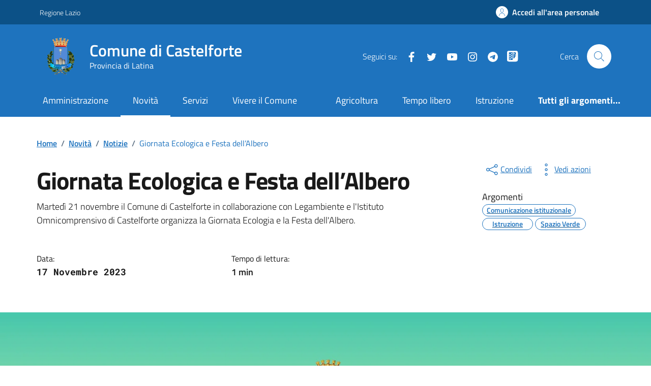

--- FILE ---
content_type: text/html; charset=UTF-8
request_url: https://www.comune.castelforte.lt.it/novita/giornata-ecologica-e-festa-dellalbero/
body_size: 125866
content:
<!doctype html>
<html lang="it">

<head>
  <meta http-equiv="content-type" content="text/html; charset=UTF-8">
  <meta name="viewport" content="width=device-width, initial-scale=1, shrink-to-fit=no">
  <meta http-equiv="Content-Security-Policy" content="upgrade-insecure-requests">
  <meta name='robots' content='index, follow, max-image-preview:large, max-snippet:-1, max-video-preview:-1' />
	<style>img:is([sizes="auto" i], [sizes^="auto," i]) { contain-intrinsic-size: 3000px 1500px }</style>
	
	<!-- This site is optimized with the Yoast SEO plugin v26.7 - https://yoast.com/wordpress/plugins/seo/ -->
	<title>Giornata Ecologica e Festa dell&#039;Albero - Comune di Castelforte</title>
	<link rel="canonical" href="https://www.comune.castelforte.lt.it/novita/giornata-ecologica-e-festa-dellalbero/" />
	<meta property="og:locale" content="it_IT" />
	<meta property="og:type" content="article" />
	<meta property="og:title" content="Giornata Ecologica e Festa dell&#039;Albero - Comune di Castelforte" />
	<meta property="og:description" content="Martedì 21 novembre il Comune di Castelforte in collaborazione con Legambiente e l&#8217;Istituto Omnicomprensivo di Castelforte organizza la Giornata Ecologia e la Festa dell&#8217;Albero.L&#8217;evento, organizzato dal delegato all&#8217;Ambiente Antonio Rossillo, avrà inizio alle ore 11:00 di [&hellip;]" />
	<meta property="og:url" content="https://www.comune.castelforte.lt.it/novita/giornata-ecologica-e-festa-dellalbero/" />
	<meta property="og:site_name" content="Comune di Castelforte" />
	<meta property="article:publisher" content="https://www.facebook.com/comune.castelforte/" />
	<meta name="twitter:card" content="summary_large_image" />
	<meta name="twitter:site" content="@CUfficioStampa" />
	<meta name="twitter:label1" content="Tempo di lettura stimato" />
	<meta name="twitter:data1" content="1 minuto" />
	<script type="application/ld+json" class="yoast-schema-graph">{"@context":"https://schema.org","@graph":[{"@type":"WebPage","@id":"https://www.comune.castelforte.lt.it/novita/giornata-ecologica-e-festa-dellalbero/","url":"https://www.comune.castelforte.lt.it/novita/giornata-ecologica-e-festa-dellalbero/","name":"Giornata Ecologica e Festa dell'Albero - Comune di Castelforte","isPartOf":{"@id":"https://www.comune.castelforte.lt.it/#website"},"datePublished":"2023-11-17T12:31:02+00:00","breadcrumb":{"@id":"https://www.comune.castelforte.lt.it/novita/giornata-ecologica-e-festa-dellalbero/#breadcrumb"},"inLanguage":"it-IT","potentialAction":[{"@type":"ReadAction","target":["https://www.comune.castelforte.lt.it/novita/giornata-ecologica-e-festa-dellalbero/"]}]},{"@type":"BreadcrumbList","@id":"https://www.comune.castelforte.lt.it/novita/giornata-ecologica-e-festa-dellalbero/#breadcrumb","itemListElement":[{"@type":"ListItem","position":1,"name":"Home","item":"https://www.comune.castelforte.lt.it/"},{"@type":"ListItem","position":2,"name":"Giornata Ecologica e Festa dell&#8217;Albero"}]},{"@type":"WebSite","@id":"https://www.comune.castelforte.lt.it/#website","url":"https://www.comune.castelforte.lt.it/","name":"Comune di Castelforte","description":"Provincia di Latina","publisher":{"@id":"https://www.comune.castelforte.lt.it/#organization"},"potentialAction":[{"@type":"SearchAction","target":{"@type":"EntryPoint","urlTemplate":"https://www.comune.castelforte.lt.it/?s={search_term_string}"},"query-input":{"@type":"PropertyValueSpecification","valueRequired":true,"valueName":"search_term_string"}}],"inLanguage":"it-IT"},{"@type":"Organization","@id":"https://www.comune.castelforte.lt.it/#organization","name":"Comune di Castelforte","url":"https://www.comune.castelforte.lt.it/","logo":{"@type":"ImageObject","inLanguage":"it-IT","@id":"https://www.comune.castelforte.lt.it/#/schema/logo/image/","url":"https://www.comune.castelforte.lt.it/wp-content/uploads/2023/07/stemma-comune-castelforte.png","contentUrl":"https://www.comune.castelforte.lt.it/wp-content/uploads/2023/07/stemma-comune-castelforte.png","width":300,"height":300,"caption":"Comune di Castelforte"},"image":{"@id":"https://www.comune.castelforte.lt.it/#/schema/logo/image/"},"sameAs":["https://www.facebook.com/comune.castelforte/","https://x.com/CUfficioStampa"]}]}</script>
	<!-- / Yoast SEO plugin. -->


<link rel='dns-prefetch' href='//maps.googleapis.com' />
<link rel='dns-prefetch' href='//code.jquery.com' />
<script type="text/javascript">
/* <![CDATA[ */
window._wpemojiSettings = {"baseUrl":"https:\/\/s.w.org\/images\/core\/emoji\/16.0.1\/72x72\/","ext":".png","svgUrl":"https:\/\/s.w.org\/images\/core\/emoji\/16.0.1\/svg\/","svgExt":".svg","source":{"concatemoji":"https:\/\/www.comune.castelforte.lt.it\/wp-includes\/js\/wp-emoji-release.min.js?ver=0420067253244976e91d260d41c9750a"}};
/*! This file is auto-generated */
!function(s,n){var o,i,e;function c(e){try{var t={supportTests:e,timestamp:(new Date).valueOf()};sessionStorage.setItem(o,JSON.stringify(t))}catch(e){}}function p(e,t,n){e.clearRect(0,0,e.canvas.width,e.canvas.height),e.fillText(t,0,0);var t=new Uint32Array(e.getImageData(0,0,e.canvas.width,e.canvas.height).data),a=(e.clearRect(0,0,e.canvas.width,e.canvas.height),e.fillText(n,0,0),new Uint32Array(e.getImageData(0,0,e.canvas.width,e.canvas.height).data));return t.every(function(e,t){return e===a[t]})}function u(e,t){e.clearRect(0,0,e.canvas.width,e.canvas.height),e.fillText(t,0,0);for(var n=e.getImageData(16,16,1,1),a=0;a<n.data.length;a++)if(0!==n.data[a])return!1;return!0}function f(e,t,n,a){switch(t){case"flag":return n(e,"\ud83c\udff3\ufe0f\u200d\u26a7\ufe0f","\ud83c\udff3\ufe0f\u200b\u26a7\ufe0f")?!1:!n(e,"\ud83c\udde8\ud83c\uddf6","\ud83c\udde8\u200b\ud83c\uddf6")&&!n(e,"\ud83c\udff4\udb40\udc67\udb40\udc62\udb40\udc65\udb40\udc6e\udb40\udc67\udb40\udc7f","\ud83c\udff4\u200b\udb40\udc67\u200b\udb40\udc62\u200b\udb40\udc65\u200b\udb40\udc6e\u200b\udb40\udc67\u200b\udb40\udc7f");case"emoji":return!a(e,"\ud83e\udedf")}return!1}function g(e,t,n,a){var r="undefined"!=typeof WorkerGlobalScope&&self instanceof WorkerGlobalScope?new OffscreenCanvas(300,150):s.createElement("canvas"),o=r.getContext("2d",{willReadFrequently:!0}),i=(o.textBaseline="top",o.font="600 32px Arial",{});return e.forEach(function(e){i[e]=t(o,e,n,a)}),i}function t(e){var t=s.createElement("script");t.src=e,t.defer=!0,s.head.appendChild(t)}"undefined"!=typeof Promise&&(o="wpEmojiSettingsSupports",i=["flag","emoji"],n.supports={everything:!0,everythingExceptFlag:!0},e=new Promise(function(e){s.addEventListener("DOMContentLoaded",e,{once:!0})}),new Promise(function(t){var n=function(){try{var e=JSON.parse(sessionStorage.getItem(o));if("object"==typeof e&&"number"==typeof e.timestamp&&(new Date).valueOf()<e.timestamp+604800&&"object"==typeof e.supportTests)return e.supportTests}catch(e){}return null}();if(!n){if("undefined"!=typeof Worker&&"undefined"!=typeof OffscreenCanvas&&"undefined"!=typeof URL&&URL.createObjectURL&&"undefined"!=typeof Blob)try{var e="postMessage("+g.toString()+"("+[JSON.stringify(i),f.toString(),p.toString(),u.toString()].join(",")+"));",a=new Blob([e],{type:"text/javascript"}),r=new Worker(URL.createObjectURL(a),{name:"wpTestEmojiSupports"});return void(r.onmessage=function(e){c(n=e.data),r.terminate(),t(n)})}catch(e){}c(n=g(i,f,p,u))}t(n)}).then(function(e){for(var t in e)n.supports[t]=e[t],n.supports.everything=n.supports.everything&&n.supports[t],"flag"!==t&&(n.supports.everythingExceptFlag=n.supports.everythingExceptFlag&&n.supports[t]);n.supports.everythingExceptFlag=n.supports.everythingExceptFlag&&!n.supports.flag,n.DOMReady=!1,n.readyCallback=function(){n.DOMReady=!0}}).then(function(){return e}).then(function(){var e;n.supports.everything||(n.readyCallback(),(e=n.source||{}).concatemoji?t(e.concatemoji):e.wpemoji&&e.twemoji&&(t(e.twemoji),t(e.wpemoji)))}))}((window,document),window._wpemojiSettings);
/* ]]> */
</script>
<style id='wp-emoji-styles-inline-css' type='text/css'>

	img.wp-smiley, img.emoji {
		display: inline !important;
		border: none !important;
		box-shadow: none !important;
		height: 1em !important;
		width: 1em !important;
		margin: 0 0.07em !important;
		vertical-align: -0.1em !important;
		background: none !important;
		padding: 0 !important;
	}
</style>
<style id='safe-svg-svg-icon-style-inline-css' type='text/css'>
.safe-svg-cover{text-align:center}.safe-svg-cover .safe-svg-inside{display:inline-block;max-width:100%}.safe-svg-cover svg{fill:currentColor;height:100%;max-height:100%;max-width:100%;width:100%}

</style>
<link rel='stylesheet' id='jquery-datetimepicker-css' href='https://www.comune.castelforte.lt.it/wp-content/plugins/segnalazioni-tema-agid-2023-release//static/css/jquery.datetimepicker.min.css?ver=0420067253244976e91d260d41c9750a' type='text/css' media='all' />
<link rel='stylesheet' id='featherlight-css' href='https://www.comune.castelforte.lt.it/wp-content/plugins/segnalazioni-tema-agid-2023-release//static/css/featherlight.min.css?ver=0420067253244976e91d260d41c9750a' type='text/css' media='all' />
<link rel='stylesheet' id='print-css' href='https://www.comune.castelforte.lt.it/wp-content/plugins/segnalazioni-tema-agid-2023-release//static/css/print.css?ver=0420067253244976e91d260d41c9750a' type='text/css' media='print' />
<link rel='stylesheet' id='admin-css' href='https://www.comune.castelforte.lt.it/wp-content/plugins/segnalazioni-tema-agid-2023-release//static/css/admin.css?ver=10.5' type='text/css' media='all' />
<link rel='stylesheet' id='button-spid-style-css' href='https://www.comune.castelforte.lt.it/wp-content/plugins/spidaggregatore-main/css/spid-sp-access-button.css?ver=1.0' type='text/css' media='all' />
<link rel='stylesheet' id='button-cie-style-css' href='https://www.comune.castelforte.lt.it/wp-content/plugins/spidaggregatore-main/css/ita.css?ver=1.0' type='text/css' media='all' />
<link rel='stylesheet' id='cmplz-general-css' href='https://www.comune.castelforte.lt.it/wp-content/plugins/complianz-gdpr-premium/assets/css/cookieblocker.min.css?ver=1762759358' type='text/css' media='all' />
<link rel='stylesheet' id='variable_t-css' href='https://www.comune.castelforte.lt.it/wp-content/themes/tema-agid-comuni-release/assets/css/variable.css?ver=0420067253244976e91d260d41c9750a' type='text/css' media='all' />
<link rel='stylesheet' id='dci-wp-style-css' href='https://www.comune.castelforte.lt.it/wp-content/themes/tema-agid-comuni-release/style.css?ver=0420067253244976e91d260d41c9750a' type='text/css' media='all' />
<link rel='stylesheet' id='dci-font-css' href='https://www.comune.castelforte.lt.it/wp-content/themes/tema-agid-comuni-release/assets/css/fonts.css?ver=0420067253244976e91d260d41c9750a' type='text/css' media='all' />
<link rel='stylesheet' id='dci-boostrap-italia-min-css' href='https://www.comune.castelforte.lt.it/wp-content/themes/tema-agid-comuni-release/assets/css/bootstrap-italia.min.css?ver=0420067253244976e91d260d41c9750a' type='text/css' media='all' />
<link rel='stylesheet' id='dci-comuni-css' href='https://www.comune.castelforte.lt.it/wp-content/themes/tema-agid-comuni-release/assets/css/comuni.css?ver=0420067253244976e91d260d41c9750a' type='text/css' media='all' />
<link rel='stylesheet' id='dci-print-style-css' href='https://www.comune.castelforte.lt.it/wp-content/themes/tema-agid-comuni-release/print.css?ver=20190912' type='text/css' media='print' />
<link rel='stylesheet' id='stile-galleriayic-css' href='https://www.comune.castelforte.lt.it/wp-content/plugins/yesicode-sottopagine-release/inc/funzioni/galleria/inc/gallery.css?ver=0420067253244976e91d260d41c9750a' type='text/css' media='all' />
<script type="text/javascript" src="https://code.jquery.com/jquery-3.7.1.min.js?ver=3.7.1" id="jquery-js"></script>
<script type="text/javascript" src="https://maps.googleapis.com/maps/api/js?key=AIzaSyBhNkkB2R3rKaglYg0MWk97slFTsTUjes0&amp;libraries=places&amp;ver=6.8.3" id="google-maps-js"></script>
<script type="text/javascript" src="https://www.comune.castelforte.lt.it/wp-content/plugins/segnalazioni-tema-agid-2023-release//static/js/locationpicker.jquery.min.js?ver=0420067253244976e91d260d41c9750a" id="jquery-locationpicker-js"></script>
<script type="text/javascript" src="https://www.comune.castelforte.lt.it/wp-content/plugins/segnalazioni-tema-agid-2023-release//static/js/jquery.datetimepicker.full.min.js?ver=0420067253244976e91d260d41c9750a" id="jquery-datetimepicker-js"></script>
<script type="text/javascript" src="https://www.comune.castelforte.lt.it/wp-content/plugins/segnalazioni-tema-agid-2023-release//static/js/featherlight.min.js?ver=0420067253244976e91d260d41c9750a" id="featherlight-js"></script>
<script type="text/javascript" src="https://www.comune.castelforte.lt.it/wp-content/plugins/servizi-al-cittadino-release/js/jsriuso.js?v=1769098235&amp;ver=6.8.3" id="jsriusojs-js"></script>
<script type="text/javascript" src="https://code.jquery.com/jquery-migrate-3.5.2.min.js?ver=3.5.2" id="jquery-migrate-js"></script>
<script type="text/javascript" src="https://www.comune.castelforte.lt.it/wp-content/themes/tema-agid-comuni-release/assets/js/modernizr.custom.js?ver=1" id="dci-modernizr-js"></script>
<script type="text/javascript" src="https://www.comune.castelforte.lt.it/wp-content/themes/tema-agid-comuni-release/assets/js/bootstrap-italia.bundle.min.js?ver=0420067253244976e91d260d41c9750a" id="dci-boostrap-italia-min-js-js"></script>
<link rel="https://api.w.org/" href="https://www.comune.castelforte.lt.it/wp-json/" /><link rel="alternate" title="oEmbed (JSON)" type="application/json+oembed" href="https://www.comune.castelforte.lt.it/wp-json/oembed/1.0/embed?url=https%3A%2F%2Fwww.comune.castelforte.lt.it%2Fnovita%2Fgiornata-ecologica-e-festa-dellalbero%2F" />
<link rel="alternate" title="oEmbed (XML)" type="text/xml+oembed" href="https://www.comune.castelforte.lt.it/wp-json/oembed/1.0/embed?url=https%3A%2F%2Fwww.comune.castelforte.lt.it%2Fnovita%2Fgiornata-ecologica-e-festa-dellalbero%2F&#038;format=xml" />
<style>#wp-admin-bar-new-segnalazione, #wp-admin-bar-new-urgenza{display:none;}</style>			<style>.cmplz-hidden {
					display: none !important;
				}</style><link rel="icon" href="https://www.comune.castelforte.lt.it/wp-content/uploads/2023/10/cropped-Castelforte-32x32.png" sizes="32x32" />
<link rel="icon" href="https://www.comune.castelforte.lt.it/wp-content/uploads/2023/10/cropped-Castelforte-192x192.png" sizes="192x192" />
<link rel="apple-touch-icon" href="https://www.comune.castelforte.lt.it/wp-content/uploads/2023/10/cropped-Castelforte-180x180.png" />
<meta name="msapplication-TileImage" content="https://www.comune.castelforte.lt.it/wp-content/uploads/2023/10/cropped-Castelforte-270x270.png" />

  <script>
      </script>


</head>

<body data-rsssl=1 data-cmplz=2 class="wp-singular notizia-template-default single single-notizia postid-18670 wp-theme-tema-agid-comuni-release">

  <!-- svg vault -->
<div class="svg-vault d-none">
    <svg version="1.1" xmlns="http://www.w3.org/2000/svg" xmlns:xlink="http://www.w3.org/1999/xlink">
        <defs>
           <symbol id="it-social-facebook" viewBox="0 0 32 32">
                <rect id="Rectangle-path-facebook" x="0" y="0.035" width="32" height="32" style="fill:none;"/>
                <path d="M18.48,32l0,-14.576l4.912,0l0.736,-5.696l-5.648,0l0,-3.648c0,-1.6 0.464,-2.768 2.832,-2.768l2.992,0l0,-5.088c-1.456,-0.154 -2.92,-0.229 -4.384,-0.224c-4.352,0 -7.328,2.656 -7.328,7.52l0,4.192l-4.896,0l0,5.712l4.896,0l0,14.576l5.888,0Z" style="fill-rule:nonzero;"/>
            </symbol>
            <symbol id="it-social-youtube" viewBox="0 0 32 32">
                <rect id="Rectangle-path-youtube" x="0" y="0.035" width="32" height="32" style="fill:none;"/>
                <path d="m31.77573,8.22108c0,-2.60747 -2.11214,-4.72101 -4.71821,-4.72101l-22.13523,0c-2.60606,0 -4.71821,2.11355 -4.71821,4.72101l0,12.65813c0,2.60747 2.11214,4.72101 4.71821,4.72101l22.13523,0c2.60606,0 4.71821,-2.11355 4.71821,-4.72101l0,-12.65813zm-18.94299,11.66993l0,-11.89023l9.01616,5.94494l-9.01616,5.94529z" style="fill-rule:nonzero;"/>
            </symbol>
            <symbol id="it-social-instagram" viewBox="0 0 32 32">
                <rect id="Rectangle-path-instagram" x="0" y="0.035" width="32" height="32" style="fill:none;"/>
                <path d="m30.68965,1.37694c-0.80291,-0.80313 -1.7651,-1.20452 -2.88606,-1.20452l-23.71288,0c-1.12132,0 -2.08321,0.40153 -2.88635,1.20452c-0.80299,0.80277 -1.20437,1.76481 -1.20437,2.88591l0,23.71266c0,1.12095 0.40131,2.08321 1.20437,2.88606c0.80313,0.80291 1.76525,1.20459 2.88635,1.20459l23.71259,0c1.12073,0 2.08321,-0.40168 2.88613,-1.20459c0.80313,-0.80284 1.20415,-1.7651 1.20415,-2.88606l0,-23.71266c-0.00007,-1.12132 -0.40102,-2.08285 -1.20394,-2.88591zm-19.23787,10.28828c1.25266,-1.21106 2.75813,-1.81688 4.51617,-1.81688c1.77165,0 3.28388,0.60582 4.53683,1.81688c1.25295,1.21128 1.87907,2.67529 1.87907,4.39174c0,1.71623 -0.62611,3.18031 -1.87907,4.39123c-1.25295,1.21157 -2.76467,1.81732 -4.53683,1.81732c-1.75798,0 -3.26329,-0.60626 -4.51617,-1.81732c-1.25295,-1.21106 -1.87936,-2.675 -1.87936,-4.39123c0,-1.71645 0.6264,-3.18038 1.87936,-4.39174zm16.82942,15.4593c0,0.35964 -0.12495,0.66059 -0.37389,0.90299c-0.24967,0.24218 -0.54684,0.36335 -0.89324,0.36335l-22.19651,0c-0.35986,0 -0.66117,-0.12116 -0.90321,-0.36335c-0.2424,-0.24189 -0.36349,-0.54335 -0.36349,-0.90299l0,-13.45565l2.92766,0c-0.27673,0.87222 -0.41513,1.77907 -0.41513,2.72016c0,2.65842 0.96888,4.92476 2.90686,6.80084c1.93819,1.87536 4.27065,2.81347 6.99765,2.81347c1.79958,0 3.4606,-0.42931 4.98381,-1.2875c1.5227,-0.8587 2.72627,-2.02467 3.61282,-3.49908c0.88604,-1.47434 1.32903,-3.08366 1.32903,-4.82767c0,-0.9411 -0.13891,-1.84772 -0.41564,-2.72016l2.80344,0l0,13.45565l-0.00015,0l0,-0.00007zm0,-18.54288c0,0.40146 -0.1384,0.74066 -0.41571,1.01746c-0.27673,0.27702 -0.61571,0.41535 -1.01739,0.41535l-3.61282,0c-0.40124,0 -0.74073,-0.1384 -1.01746,-0.41535c-0.2768,-0.2768 -0.41513,-0.616 -0.41513,-1.01746l0,-3.42577c0,-0.38764 0.13833,-0.72328 0.41513,-1.00713c0.2768,-0.28371 0.61629,-0.42575 1.01746,-0.42575l3.61282,0c0.40168,0 0.74073,0.14196 1.01739,0.42575c0.27724,0.28386 0.41571,0.61949 0.41571,1.00713l0,3.42577z" style="fill-rule:nonzero;"/>
            </symbol>
            <symbol id="it-social-twitter" viewBox="0 0 32 32">
                <rect id="Rectangle-path-twitter" x="0" y="0.035" width="32" height="32" style="fill:none;"/>
                <path d="M10.055,29.037c0.04,0 0.08,0 0.119,0c10.185,0 18.565,-8.38 18.565,-18.565c0,-0.04 0,-0.079 0,-0.119l0,-0.849c1.276,-0.934 2.38,-2.084 3.261,-3.397c-1.199,0.528 -2.47,0.878 -3.771,1.036c1.361,-0.81 2.386,-2.082 2.888,-3.584c-1.309,0.745 -2.733,1.267 -4.213,1.546c-1.241,-1.322 -2.976,-2.072 -4.789,-2.072c-3.6,0 -6.564,2.956 -6.574,6.556c-0.004,0.503 0.053,1.005 0.17,1.494c-5.284,-0.237 -10.227,-2.709 -13.588,-6.794c-1.751,2.977 -0.857,6.855 2.021,8.765c-1.042,-0.025 -2.063,-0.305 -2.972,-0.816c0.002,3.145 2.26,5.87 5.35,6.455c-0.552,0.156 -1.124,0.236 -1.698,0.237c-0.415,0.007 -0.83,-0.021 -1.24,-0.084c0.86,2.664 3.332,4.499 6.131,4.552c-2.322,1.83 -5.195,2.824 -8.152,2.819c-0.523,0 -1.045,-0.034 -1.563,-0.102c3,1.921 6.493,2.936 10.055,2.922" style="fill-rule:nonzero;"/>
            </symbol>
            <symbol id="it-social-linkedin" viewBox="0 0 32 32">
                <rect id="Rectangle-path-linkedin" x="0" y="0.035" width="32" height="32" style="fill:none;"/>
                <path d="M24.062,10.087c-2.559,-0.087 -4.97,1.237 -6.268,3.445l0,-2.877l-6.447,0l0,21.31l6.624,0l0,-10.566c0,-2.789 0.515,-5.488 3.978,-5.488c3.463,0 3.427,3.197 3.427,5.665l0,10.389l6.624,0l0,-11.721c0,-5.736 -1.225,-10.157 -7.938,-10.157Zm-20.191,-10.087c-0.006,0 -0.012,0 -0.017,0c-2.114,0 -3.854,1.74 -3.854,3.854c0,2.113 1.74,3.853 3.854,3.853c2.107,0 3.843,-1.728 3.853,-3.836c0,-0.012 0,-0.023 0,-0.035c0,-2.104 -1.731,-3.836 -3.836,-3.836c0,0 0,0 0,0Zm-3.321,10.655l0,21.31l6.589,0l0,-21.31l-6.589,0Zm23.512,-0.533c-2.552,-0.094 -4.961,1.216 -6.268,3.41l0,-2.877l-6.447,0l0,21.31l6.624,0l0,-10.566c0,-2.789 0.515,-5.488 3.978,-5.488c3.463,0 3.427,3.197 3.427,5.665l0,10.389l6.624,0l0,-11.721c0,-5.736 -1.225,-10.157 -7.938,-10.157l0,0.035Zm-23.512,21.843l6.589,0l0,-21.31l-6.589,0l0,21.31Zm3.321,-31.965c-0.006,0 -0.012,0 -0.017,0c-2.114,0 -3.854,1.74 -3.854,3.854c0,2.113 1.74,3.853 3.854,3.853c2.107,0 3.843,-1.728 3.853,-3.836c0,-0.012 0,-0.023 0,-0.035c0,-2.104 -1.731,-3.836 -3.836,-3.836c0,0 0,0 0,0Z" style="fill-rule:nonzero;"/>
            </symbol>
            <symbol id="it-arrow-down" viewBox="0 0 32 32">
                <rect id="Rectangle-path-arrow-down" x="0" y="0.035" width="32" height="32" style="fill:none;"/>
                <path d="M17.895,31.25l11.639,-11.638c0.271,-0.253 0.425,-0.607 0.425,-0.977c0,-0.732 -0.603,-1.335 -1.335,-1.335c-0.37,0 -0.724,0.154 -0.976,0.425l-10.322,10.304l0,-26.694c0,-0.732 -0.603,-1.335 -1.335,-1.335c-0.732,0 -1.335,0.603 -1.335,1.335l0,26.694l-10.304,-10.268c-0.252,-0.271 -0.606,-0.425 -0.976,-0.425c-0.732,0 -1.335,0.602 -1.335,1.335c0,0.37 0.154,0.724 0.425,0.976l11.71,11.603c1.029,1 2.69,1 3.719,0Z" style="fill-rule:nonzero;"/>
            </symbol>
            <symbol id="it-arrow-left" viewBox="0 0 32 32">
                <rect id="Rectangle-path-arrow-left" x="0" y="0.035" width="32" height="32" style="fill:none;"/>
                <path d="M0.787,17.887l11.589,11.625c0.248,0.254 0.588,0.397 0.943,0.397c0.354,0 0.694,-0.143 0.942,-0.397c0.516,-0.517 0.516,-1.367 0,-1.884l-10.257,-10.292l26.663,0c0.731,0 1.333,-0.602 1.333,-1.333c0,-0.732 -0.602,-1.333 -1.333,-1.333l-26.663,0l10.292,-10.292c0.247,-0.251 0.385,-0.59 0.385,-0.942c0,-0.738 -0.607,-1.345 -1.345,-1.345c-0.361,0 -0.707,0.145 -0.96,0.403l-11.589,11.625c-0.503,0.497 -0.787,1.176 -0.787,1.884c0,0.707 0.284,1.386 0.787,1.884Z" style="fill-rule:nonzero;"/>
            </symbol>
            <symbol id="it-arrow-right" viewBox="0 0 32 32">
                <rect id="Rectangle-path-arrow-right" x="0" y="0.035" width="32" height="32" style="fill:none;"/>
                <path d="M31.213,17.887l-11.589,11.625c-0.248,0.254 -0.588,0.397 -0.943,0.397c-0.354,0 -0.694,-0.143 -0.942,-0.397c-0.516,-0.517 -0.516,-1.367 0,-1.884l10.257,-10.292l-26.663,0c-0.731,0 -1.333,-0.602 -1.333,-1.333c0,-0.732 0.602,-1.333 1.333,-1.333l26.663,0l-10.292,-10.292c-0.247,-0.251 -0.385,-0.59 -0.385,-0.942c0,-0.738 0.607,-1.345 1.345,-1.345c0.361,0 0.707,0.145 0.96,0.403l11.589,11.625c0.503,0.497 0.787,1.176 0.787,1.884c0,0.707 -0.284,1.386 -0.787,1.884Z" style="fill-rule:nonzero;"/>
            </symbol>
            <symbol id="it-arrow-up" viewBox="0 0 32 32">
                <rect id="Rectangle-path-arrow-up" x="0" y="0.035" width="32" height="32" style="fill:none;"/>
                <path d="M17.895,0.75l11.639,11.638c0.271,0.253 0.425,0.607 0.425,0.977c0,0.732 -0.603,1.335 -1.335,1.335c-0.37,0 -0.724,-0.154 -0.976,-0.425l-10.322,-10.304l0,26.694c0,0.732 -0.603,1.335 -1.335,1.335c-0.732,0 -1.335,-0.603 -1.335,-1.335l0,-26.694l-10.304,10.268c-0.252,0.271 -0.606,0.425 -0.976,0.425c-0.732,0 -1.335,-0.602 -1.335,-1.335c0,-0.37 0.154,-0.724 0.425,-0.976l11.71,-11.603c1.029,-1 2.69,-1 3.719,0Z" style="fill-rule:nonzero;"/>
            <symbol id="svg-building" viewBox="0 0 32 32">
                <rect id="Rectangle-path-search" x="0" y="0.035" width="32" height="32" style="fill:none;"/>
                <path id="Rectangle-path-search-Oval-2" d="M20.743,23.178c-2.172,1.659 -4.887,2.645 -7.831,2.645c-7.131,0 -12.912,-5.78 -12.912,-12.911c0,-7.131 5.781,-12.912 12.912,-12.912c7.131,0 12.911,5.781 12.911,12.912c0,2.944 -0.986,5.659 -2.645,7.831l8.318,8.318c0.672,0.672 0.672,1.762 0,2.435c-0.673,0.672 -1.763,0.672 -2.435,0l-8.318,-8.318Zm-7.831,-19.735c-5.23,0 -9.469,4.239 -9.469,9.469c0,5.229 4.239,9.468 9.469,9.468l0.061,0c5.201,-0.033 9.407,-4.259 9.407,-9.468c0,-5.209 -4.206,-9.436 -9.407,-9.469l-0.061,0Z" style="fill-rule:nonzero;"/>
            </symbol>
            <symbol id="svg-cancel-large" viewBox="0 0 32 32">
                <rect id="Rectangle-path-circle-large" x="0" y="0.035" width="32" height="32" style="fill:none;"/>
                <path d="M16,15.653l15.081,-15.082c0.307,0.307 0.613,0.613 0.919,0.919l-15.081,15.081l13.938,13.939l-0.918,0.919l-13.939,-13.939l-13.939,13.939l-0.918,-0.919l13.938,-13.939l-15.081,-15.081l0.919,-0.919l15.081,15.082Z" style="fill-rule:nonzero;"/>
            </symbol>
        </defs>
    </svg>
</div>
<!-- /end svg vault -->
  <div class="svg-vault d-none"><svg xmlns="http://www.w3.org/2000/svg"><symbol id="it-arrow-down-circle" viewBox="0 0 24 24"><path d="M15.6 13.2l.7.7-4.3 4.3-4.3-4.3.7-.7 3.1 3.1V7h1v9.2l3.1-3zM22 12c0 5.5-4.5 10-10 10S2 17.5 2 12 6.5 2 12 2s10 4.5 10 10zm-1 0c0-5-4-9-9-9s-9 4-9 9 4 9 9 9 9-4 9-9z"/></symbol><symbol id="it-arrow-down-triangle" viewBox="0 0 24 24"><path d="M9.2 12h5.6c.6 0 1 .5 1 1 0 .3-.1.5-.3.7L12 17.3l-3.5-3.6c-.4-.4-.4-1 0-1.4.2-.2.4-.3.7-.3z"/></symbol><symbol id="it-arrow-down" viewBox="0 0 24 24"><path d="M17.9 13.2l-5.4 5.3V3h-1v15.5l-5.4-5.3-.7.7 6.6 6.5 6.6-6.5-.7-.7z"/></symbol><symbol id="it-arrow-left-circle" viewBox="0 0 24 24"><path d="M7.7 11.5H17v1H7.8l3 3.1-.7.7L5.8 12l4.3-4.3.7.7-3.1 3.1zM22 12c0 5.5-4.5 10-10 10S2 17.5 2 12 6.5 2 12 2s10 4.5 10 10zm-1 0c0-5-4-9-9-9s-9 4-9 9 4 9 9 9 9-4 9-9z"/></symbol><symbol id="it-arrow-left-triangle" viewBox="0 0 24 24"><path d="M12 9.2v5.6c0 .6-.5 1-1 1-.3 0-.5-.1-.7-.3L6.8 12l3.5-3.5c.4-.4 1-.4 1.4 0 .2.2.3.4.3.7z"/></symbol><symbol id="it-arrow-right-circle" viewBox="0 0 24 24"><path d="M13.9 7.7l4.3 4.3-4.3 4.3-.7-.7 3.1-3.1H7v-1h9.2l-3-3.1.7-.7zM22 12c0 5.5-4.5 10-10 10S2 17.5 2 12 6.5 2 12 2s10 4.5 10 10zm-1 0c0-5-4-9-9-9s-9 4-9 9 4 9 9 9 9-4 9-9z"/></symbol><symbol id="it-arrow-left" viewBox="0 0 24 24"><path d="M21 11.5H5.5l5.3-5.4-.7-.7L3.6 12l6.5 6.6.7-.7-5.3-5.4H21v-1z"/></symbol><symbol id="it-arrow-right-triangle" viewBox="0 0 24 24"><path d="M12 14.8V9.2c0-.6.5-1 1-1 .3 0 .5.1.7.3l3.5 3.5-3.5 3.5c-.4.4-1 .4-1.4 0-.2-.2-.3-.4-.3-.7z"/></symbol><symbol id="it-arrow-right" viewBox="0 0 24 24"><path d="M13.9 5.4l-.7.7 5.3 5.4H3v1h15.5l-5.3 5.4.7.7 6.6-6.6-6.6-6.6z"/></symbol><symbol id="it-arrow-up-circle" viewBox="0 0 24 24"><path d="M12 5.8l4.3 4.3-.7.7-3.1-3.1V17h-1V7.8l-3.1 3-.7-.7L12 5.8zM22 12c0 5.5-4.5 10-10 10S2 17.5 2 12 6.5 2 12 2s10 4.5 10 10zm-1 0c0-5-4-9-9-9s-9 4-9 9 4 9 9 9 9-4 9-9z"/></symbol><symbol id="it-arrow-up-triangle" viewBox="0 0 24 24"><path d="M14.8 12H9.2c-.6 0-1-.5-1-1 0-.3.1-.5.3-.7L12 6.8l3.5 3.5c.4.4.4 1 0 1.4-.2.2-.4.3-.7.3z"/></symbol><symbol id="it-arrow-up" viewBox="0 0 24 24"><path d="M18.6 10.1L12 3.5l-6.6 6.6.7.7 5.4-5.3V21h1V5.5l5.4 5.3.7-.7z"/></symbol><symbol id="it-ban" viewBox="0 0 24 24"><path d="M12 2C6.5 2 2 6.5 2 12s4.5 10 10 10 10-4.5 10-10S17.5 2 12 2zM5.2 17.6C3.8 16 3.1 14 3.1 11.9s.7-4.1 2.1-5.7l12.7 12.7C14 22 8.3 21.4 5.2 17.6zm13.4.5L5.9 5.4c3.7-3.3 9.4-3 12.7.7 3.1 3.4 3.1 8.6 0 12z"/></symbol><symbol id="it-behance" viewBox="0 0 24 24"><path d="M7.8 5.8c.5 0 1.1 0 1.6.2.4.1.9.3 1.2.5.4.1.7.5.9.8.2.5.3 1 .3 1.4 0 .5-.1 1.1-.4 1.5-.3.4-.8.8-1.3 1 .7.2 1.3.6 1.7 1.1.4.6.6 1.3.6 2 0 .5-.1 1.1-.3 1.6-.2.4-.6.8-1 1.1-.4.3-.9.5-1.4.6-.6.4-1.2.4-1.7.4H2V5.8h5.8zm-.3 5c.4 0 .8-.1 1.2-.4.3-.3.5-.7.4-1.1 0-.3 0-.5-.1-.8-.1-.1-.2-.3-.4-.4-.2-.1-.4-.2-.6-.2-.2 0-.5-.1-.7-.1H4.7v2.9l2.8.1zm.1 5.2c.3 0 .5 0 .8-.1l.6-.3c.2-.1.3-.3.4-.5.1-.3.2-.5.2-.8 0-.5-.2-1-.5-1.3-.4-.3-.9-.4-1.4-.4h-3V16h2.9zm8.6-.1c.4.4 1 .6 1.6.5.4 0 .9-.1 1.3-.4.3-.2.5-.5.6-.8h2.1c-.2.9-.8 1.7-1.6 2.3-.8.5-1.7.7-2.6.7-.6 0-1.3-.1-1.9-.3-1.1-.4-2-1.3-2.3-2.4-.2-.6-.3-1.2-.3-1.9 0-.6.1-1.3.3-1.9.2-.6.5-1.1.9-1.5.4-.4.9-.8 1.4-1 .7-.2 1.3-.3 1.9-.3.7 0 1.4.1 2 .4.5.3 1 .7 1.4 1.2.4.5.6 1.1.8 1.7.2.7.2 1.3.2 2h-6.4c0 .6.2 1.2.6 1.7zm2.8-4.7c-.4-.3-.9-.5-1.4-.5-.3 0-.7 0-1 .2-.2.1-.5.3-.6.5-.2.2-.3.4-.3.6-.1.2-.1.4-.1.6h4c-.1-.5-.3-1-.6-1.4zm-3.9-4.6h5v1.2h-5V6.6z"/></symbol><symbol id="it-bookmark" viewBox="0 0 24 24"><path d="M18 22.7l-6-6-6 6V2h12v20.7zm-6-7.4l5 5V3H7v17.3l5-5z"/></symbol><symbol id="it-box" viewBox="0 0 24 24"><path d="M21 2H3v4h1v16h16V6h1V2zm-2 19H5V6h14v15zm1-16H4V3h16v2z"/><path d="M8 8h8v1H8z"/></symbol><symbol id="it-burger" viewBox="0 0 24 24"><path d="M22 5v1H2V5h20zM2 12.5h20v-1H2v1zM2 19h20v-1H2v1z"/></symbol><symbol id="it-calendar" viewBox="0 0 24 24"><path d="M20.5 4H17V3h-1v1H8V3H7v1H3.5C2.7 4 2 4.7 2 5.5v13c0 .8.7 1.5 1.5 1.5h17c.8 0 1.5-.7 1.5-1.5v-13c0-.8-.7-1.5-1.5-1.5zm.5 14.5c0 .3-.2.5-.5.5h-17c-.3 0-.5-.2-.5-.5v-13c0-.3.2-.5.5-.5H7v1h1V5h8v1h1V5h3.5c.3 0 .5.2.5.5v13zM4 8h16v1H4V8z"/></symbol><symbol id="it-camera" viewBox="0 0 24 24"><path d="M20.5 20h-17c-.8 0-1.5-.7-1.5-1.5v-10C2 7.7 2.7 7 3.5 7h4.3l1.5-2.3c.3-.4.7-.7 1.2-.7h3c.5 0 .9.3 1.2.7L16.2 7h4.3c.8 0 1.5.7 1.5 1.5v10c0 .8-.7 1.5-1.5 1.5zM3.5 8c-.3 0-.5.2-.5.5v10c0 .3.2.5.5.5h17c.3 0 .5-.2.5-.5v-10c0-.3-.2-.5-.5-.5h-4.8l-1.8-2.8-.4-.2h-3l-.4.2L8.3 8H3.5zM12 18c-2.8 0-5-2.2-5-5s2.2-5 5-5 5 2.2 5 5-2.2 5-5 5zm0-9c-2.2 0-4 1.8-4 4s1.8 4 4 4 4-1.8 4-4-1.8-4-4-4zM7 5H4v1h3V5z"/></symbol><symbol id="it-card" viewBox="0 0 24 24"><path d="M20.5 5h-17C2.7 5 2 5.7 2 6.5v11c0 .8.7 1.5 1.5 1.5h17c.8 0 1.5-.7 1.5-1.5v-11c0-.8-.7-1.5-1.5-1.5zM3 9h18v3H3V9zm18 8.5c0 .3-.2.5-.5.5h-17c-.3 0-.5-.2-.5-.5V13h18v4.5zM3 8V6.5c0-.3.2-.5.5-.5h17c.3 0 .5.2.5.5V8H3zm5 7H4v-1h4v1z"/></symbol><symbol id="it-chart-line" viewBox="0 0 24 24"><path d="M21 20v1H3V3h1v17z"/><path d="M10.5 9.2l2.5 2.5 6-6v3.8h1V4h-5.5v1h3.8L13 10.3l-2.5-2.5-4.3 4.3.6.8z"/></symbol><symbol id="it-check-circle" viewBox="0 0 24 24"><path d="M17.1 7.9l.7.7-7.8 7.6-4.7-4.6.7-.7 4 3.9 7.1-6.9zM22 12c0 5.5-4.5 10-10 10S2 17.5 2 12 6.5 2 12 2s10 4.5 10 10zm-1 0c0-5-4-9-9-9s-9 4-9 9 4 9 9 9 9-4 9-9z"/></symbol><symbol id="it-check" viewBox="0 0 24 24"><path d="M9.6 16.9L4 11.4l.8-.7 4.8 4.8 8.5-8.4.7.7-9.2 9.1z"/></symbol><symbol id="it-chevron-left" viewBox="0 0 24 24"><path d="M14.6 17.2L9 11.6 14.6 6l.8.7-4.9 4.9 4.9 4.9z"/></symbol><symbol id="it-chevron-right" viewBox="0 0 24 24"><path d="M9.8 17.2l-.8-.7 4.9-4.9L9 6.7l.8-.7 5.6 5.6z"/></symbol><symbol id="it-clip" viewBox="0 0 24 24"><path d="M11 22c-1.6.1-2.9-1.2-3-2.8V6c0-2.2 1.8-4 4-4s4 1.8 4 4v10h-1V6c0-1.7-1.3-3-3-3S9 4.3 9 6v13c0 1.1.9 2 2 2s2-.9 2-2V8c0-.6-.4-1-1-1s-1 .4-1 1v8h-1V8c0-1.1.9-2 2-2s2 .9 2 2v11c.1 1.6-1.2 2.9-2.8 3H11z"/></symbol><symbol id="it-clock" viewBox="0 0 24 24"><path d="M11.5 5h1v7.5H7v-1h4.5V5zM22 12c0 5.5-4.5 10-10 10S2 17.5 2 12 6.5 2 12 2s10 4.5 10 10zm-1 0c0-5-4-9-9-9s-9 4-9 9 4 9 9 9 9-4 9-9z"/></symbol><symbol id="it-close-big" viewBox="0 0 24 24"><path d="M12.7 12l6.7 6.6-.8.8-6.6-6.7-6.6 6.7-.8-.8 6.7-6.6-6.7-6.6.8-.8 6.6 6.7 6.6-6.7.8.8-6.7 6.6z"/></symbol><symbol id="it-close-circle" viewBox="0 0 24 24"><path d="M16.3 8.3L12.6 12l3.7 3.6-.7.7-3.7-3.6-3.6 3.6-.7-.7 3.6-3.6-3.6-3.7.7-.7 3.6 3.7 3.7-3.7.7.7zM22 12c0 5.5-4.5 10-10 10S2 17.5 2 12 6.5 2 12 2s10 4.5 10 10zm-1 0c0-5-4-9-9-9s-9 4-9 9 4 9 9 9 9-4 9-9z"/></symbol><symbol id="it-close" viewBox="0 0 24 24"><path d="M12.7 12l3.7 3.6-.8.8-3.6-3.7-3.6 3.7-.8-.8 3.7-3.6-3.7-3.6.8-.8 3.6 3.7 3.6-3.7.8.8-3.7 3.6z"/></symbol><symbol id="it-code-circle" viewBox="0 0 24 24"><path d="M19 12l-2.9 2.9-.7-.8 2.1-2.1-2.1-2.1.7-.8L19 12zM7.9 9.1L5 12l2.9 2.9.7-.8L6.5 12l2.1-2.1-.7-.8zM22 12c0 5.5-4.5 10-10 10S2 17.5 2 12 6.5 2 12 2s10 4.5 10 10zm-1 0c0-5-4-9-9-9s-9 4-9 9 4 9 9 9 9-4 9-9zM9.6 16.5l1 .3 3.7-9.3-.9-.3-3.8 9.3z"/></symbol><symbol id="it-collapse" viewBox="0 0 24 24"><path d="M16.5 15.4l-4.9-4.9-4.9 4.9-.7-.8L11.6 9l5.6 5.6z"/></symbol><symbol id="it-comment" viewBox="0 0 24 24"><path d="M19 3H5c-1.1 0-2 .9-2 2v10c0 1.1.9 2 2 2h2v5.4l1.7-1.7 3.7-3.7H19c1.1 0 2-.9 2-2V5c0-1.1-.9-2-2-2zm1 12c.1.5-.3.9-.8 1H12l-4 4v-4H5c-.5.1-.9-.3-1-.8V5c-.1-.5.3-.9.8-1H19c.5-.1.9.3 1 .8V15zM9 10c.1.5-.3.9-.8 1H8c-.5.1-.9-.3-1-.8V10c-.1-.5.3-.9.8-1H8c.5-.1.9.3 1 .8v.2zm4 0c0 .6-.4 1-1 1s-1-.4-1-1 .4-1 1-1 1 .4 1 1zm4 0c0 .6-.4 1-1 1s-1-.4-1-1 .4-1 1-1 1 .4 1 1z"/></symbol><symbol id="it-copy" viewBox="0 0 24 24"><path d="M19.5 4H18v-.6c-.1-.8-.7-1.4-1.5-1.4h-11c-.8 0-1.4.6-1.5 1.4v15.2c.1.8.7 1.4 1.5 1.4H7v.6c.1.8.7 1.4 1.5 1.4h11c.8 0 1.4-.6 1.5-1.4V5.4c-.1-.8-.7-1.4-1.5-1.4zM5 18.6V3.4c0-.2.3-.4.5-.4h11c.2 0 .5.2.5.4v15.2c0 .2-.3.4-.5.4h-11c-.2 0-.5-.2-.5-.4zm15 2c0 .2-.3.4-.5.4h-11c-.2 0-.5-.2-.5-.4V20h8.5c.8 0 1.4-.6 1.5-1.4V5h1.5c.2 0 .5.2.5.4v15.2z"/></symbol><symbol id="it-delete" viewBox="0 0 24 24"><path d="M15.5 4v-.5c0-.8-.7-1.5-1.5-1.5h-4c-.8 0-1.5.7-1.5 1.5V4H3v1h2v15.5c0 .8.7 1.5 1.5 1.5h11c.8 0 1.5-.7 1.5-1.5V5h2V4h-5.5zm-6-.5c0-.3.2-.5.5-.5h4c.3 0 .5.2.5.5V4h-5v-.5zm8.5 17c0 .3-.2.5-.5.5h-11c-.3 0-.5-.2-.5-.5V5h12v15.5z"/><path d="M11.5 8h1v10h-1zM8 8h1v10H8zM15 8h1v10h-1z"/></symbol><symbol id="it-designers-italia" viewBox="0 0 24 24"><path d="M8.7 20.2v-13h3.6v13.1l-3.6-.1zM23 10.1h-3.3v6.5c0 .2.1.4.3.6s.4.2.8.2h2.1l.2 2.8c-1.2.3-2.1.4-2.8.4-1.6 0-2.7-.3-3.3-1.1-.6-.7-.9-2-.9-3.9v-12h3.6v3.6H23v2.9zm-19.8 1c-.6 0-1.2-.2-1.6-.6-.4-.4-.6-.9-.6-1.5s.2-1.1.6-1.5c.4-.5.9-.7 1.6-.7s1.1.2 1.5.6c.4.5.6 1 .6 1.6s-.2 1.1-.6 1.5-.9.6-1.5.6z"/></symbol><symbol id="it-download" viewBox="0 0 24 24"><path d="M12 14.2L7.7 9.9l.7-.7 3.1 3.1V3h1v9.2l3.1-3 .7.7-4.3 4.3zm7-2.2v7.5c0 .3-.2.5-.5.5h-13c-.3 0-.5-.2-.5-.5V12H4v7.5c0 .8.7 1.5 1.5 1.5h13c.8 0 1.5-.7 1.5-1.5V12h-1z"/></symbol><symbol id="it-error" viewBox="0 0 24 24"><path d="M11.5 14.2V5.7h1.2v8.5h-1.2zm-.1 4.1h1.2v-1.8h-1.2v1.8zM22 7.9v8.3L16.1 22H7.9L2 16.2V7.9L7.9 2h8.2L22 7.9zm-1 .4L15.7 3H8.3L3 8.3v7.5L8.3 21h7.4l5.3-5.2V8.3z"/></symbol><symbol id="it-exchange-circle" viewBox="0 0 24 24"><path d="M12 2C6.5 2 2 6.5 2 12s4.5 10 10 10 10-4.5 10-10S17.5 2 12 2zm0 19c-5 0-9-4-9-9s4-9 9-9 9 4 9 9-4 9-9 9zm5.1-8.9l.8.8-4.3 4.3c-.3.3-.7.4-1.1.4-.4 0-.8-.1-1.1-.4L9 14.7V17H8v-4h4v1H9.7l2.4 2.5h.8l4.2-4.4zm-6-4.6l-4.2 4.4-.8-.8 4.3-4.3c.3-.3.7-.4 1.1-.4.4 0 .8.1 1.1.4L15 9.3V7h1v4h-4v-1h2.3l-2.4-2.5h-.8z"/></symbol><symbol id="it-expand" viewBox="0 0 24 24"><path d="M11.6 15.4L6 9.8l.7-.8 4.9 4.9L16.5 9l.7.8z"/></symbol><symbol id="it-external-link" viewBox="0 0 24 24"><path d="M21 3v6h-1V4.7l-7.6 7.7-.8-.8L19.3 4H15V3h6zm-4 16.5c0 .3-.2.5-.5.5h-12c-.3 0-.5-.2-.5-.5v-12c0-.3.2-.5.5-.5H12V6H4.5C3.7 6 3 6.7 3 7.5v12c0 .8.7 1.5 1.5 1.5h12c.8 0 1.5-.7 1.5-1.5V12h-1v7.5z"/></symbol><symbol id="it-facebook-square" viewBox="0 0 24 24"><path d="M17 0H1C.4 0 0 .4 0 1v16c0 .6.4 1 1 1h8.6v-6.9H7.3V8.3h2.3v-2c-.1-1 .2-1.9.9-2.6s1.6-1.1 2.6-1c.7 0 1.4 0 2.1.1v2.4h-1.4c-1.1 0-1.3.5-1.3 1.3v1.7h2.7l-.4 2.7h-2.3v7H17c.6 0 1-.4 1-1V1c0-.6-.4-1-1-1z" transform="translate(3 3)"/></symbol><symbol id="it-facebook" viewBox="0 0 24 24"><path d="M13.6 22v-9.1h3.1l.5-3.6h-3.5V7.1c0-1 .3-1.7 1.8-1.7h1.9V2.1c-1.1-.1-2-.1-3-.1-2.7 0-4.6 1.7-4.6 4.7v2.6h-3v3.6h3.1V22h3.7z"/></symbol><symbol id="it-file" viewBox="0 0 24 24"><path d="M14.7 2H6.5C5.7 2 5 2.7 5 3.5v17c0 .8.7 1.5 1.5 1.5h11c.8 0 1.5-.7 1.5-1.5V6.3L14.7 2zm.3 1.7L17.3 6h-1.8c-.3 0-.5-.2-.5-.5V3.7zM17.5 21h-11c-.3 0-.5-.2-.5-.5v-17c0-.3.2-.5.5-.5H14v2.5c0 .8.7 1.5 1.5 1.5H18v13.5c0 .3-.2.5-.5.5zM8 9h8v1H8V9zm0 2h8v1H8v-1zm0 2h4v1H8v-1z"/></symbol><symbol id="it-files" viewBox="0 0 24 24"><path d="M15.7 2H7.5C6.7 2 6 2.7 6 3.5V4h-.5C4.7 4 4 4.7 4 5.5v15c0 .8.7 1.5 1.5 1.5h11c.8 0 1.5-.7 1.5-1.5V20h.5c.8 0 1.5-.7 1.5-1.5V6.3L15.7 2zm.3 1.7L18.3 6h-1.8c-.3 0-.5-.2-.5-.5V3.7zm1 16.8c0 .3-.2.5-.5.5h-11c-.3 0-.5-.2-.5-.5v-15c0-.3.2-.5.5-.5H6v13.5c0 .8.7 1.5 1.5 1.5H17v.5zm1.5-1.5h-11c-.3 0-.5-.2-.5-.5v-15c0-.3.2-.5.5-.5H15v2.5c0 .8.7 1.5 1.5 1.5H19v11.5c0 .3-.2.5-.5.5zM9 9h8v1H9V9zm0 2h8v1H9v-1zm0 2h4v1H9v-1z"/></symbol><symbol id="it-flag" viewBox="0 0 24 24"><path d="M17.1 8l3.3-5H5V2H4v20h1v-9h15.4l-3.3-5zM5 4h13.6l-2.7 4 2.7 4H5V4z"/></symbol><symbol id="it-flickr-square" viewBox="0 0 24 24"><path d="M20 4c-.6-.6-1.5-1-2.4-1H6.4c-.9 0-1.8.4-2.4 1-.6.6-1 1.5-1 2.4v11.3c0 .9.4 1.8 1 2.4.6.6 1.5 1 2.4 1h11.2c1.9 0 3.4-1.5 3.4-3.4V6.4c0-.9-.4-1.8-1-2.4zm-9.6 9.8c-1 1-2.5 1-3.5 0s-1-2.5 0-3.5 2.5-1 3.5 0c1 .9 1 2.5 0 3.5zm6.6 0c-.7.7-1.8.9-2.7.5-.9-.4-1.5-1.3-1.5-2.3 0-1 .6-1.9 1.5-2.3.9-.4 2-.2 2.7.5 1 1 1 2.6 0 3.6z"/></symbol><symbol id="it-flickr" viewBox="0 0 24 24"><circle cx="6.7" cy="12" r="4.7"/><circle cx="17.3" cy="12" r="4.7"/></symbol><symbol id="it-folder" viewBox="0 0 24 24"><path d="M20 6h-8l-2-2H4c-1.1 0-2 .9-2 2v12c0 1.1.9 2 2 2h16c1.1 0 2-.9 2-2V8c0-1.1-.9-2-2-2zm1 12c.1.5-.3.9-.8 1H4c-.5.1-.9-.3-1-.8V6c-.1-.5.3-.9.8-1h5.8l1.7 1.7.3.3H20c.5-.1.9.3 1 .8V18zM4 8h16v1H4V8z"/></symbol><symbol id="it-fullscreen" viewBox="0 0 24 24"><path d="M4 20h4.5v1H3v-5.5h1zM3 8.5h1V4h4.5V3H3zM20 20h-4.5v1H21v-5.5h-1zM15.5 3v1H20v4.5h1V3z"/></symbol><symbol id="it-funnel" viewBox="0 0 24 24"><path d="M14 22h-1v-8.6L20 3H4l7 10.4V22h-1v-8.4L2 2h20l-8 11.6V22z"/></symbol><symbol id="it-github" viewBox="0 0 24 24"><path d="M12 2c-4.9 0-9.1 3.6-9.9 8.4s2.1 9.5 6.7 11.1c.5.1.7-.2.7-.5v-1.7c-2.8.6-3.4-1.3-3.4-1.3-.1-.6-.6-1.2-1.1-1.5-.9-.6.1-.6.1-.6.6.1 1.2.5 1.5 1 .6 1 1.9 1.4 2.9.8 0-.5.3-1 .6-1.3-2.1-.2-4.5-1.1-4.5-4.9 0-1 .3-2 1-2.7-.3-.9-.2-1.8.1-2.6 0 0 .8-.3 2.8 1 1.6-.4 3.4-.4 5 0 1.9-1.3 2.7-1 2.7-1 .4.8.4 1.8.1 2.6.7.7 1 1.7 1 2.7 0 3.8-2.3 4.7-4.6 4.9.5.5.7 1.2.7 1.9v2.8c0 .4.2.6.7.5 4.7-1.5 7.5-6.2 6.7-11.1S16.9 2 12 2z"/></symbol><symbol id="it-google" viewBox="0 0 24 24"><path d="M12.545 10.239v3.821h5.445c-.712 2.315-2.647 3.972-5.445 3.972a6.033 6.033 0 110-12.064c1.498 0 2.866.549 3.921 1.453l2.814-2.814A9.969 9.969 0 0012.545 2C7.021 2 2.543 6.477 2.543 12s4.478 10 10.002 10c8.396 0 10.249-7.85 9.426-11.748l-9.426-.013z"/></symbol><symbol id="it-hearing" viewBox="0 0 24 24"><path d="M20 9c0 2.5-1.3 4.8-3.5 6l-2 1.1c-.9.6-1.5 1.6-1.5 2.7 0 1.8-1.4 3.2-3.2 3.2h-.6c-1.3-.1-2.5-.9-3-2.1l.9-.5c.3.9 1.1 1.6 2.1 1.6h.6c.6 0 1.2-.2 1.6-.7.4-.4.6-.9.6-1.5 0-1.4.8-2.8 2-3.5l2-1.2c1.8-1 3-3 3-5.1 0-3.3-2.7-6-6-6-1.9 0-3.7.9-4.8 2.4l-.8-.6C8.7 3 10.8 2 13 2c3.9 0 7 3.1 7 7zM7.5 12C7.5 9 5 6.5 2 6.5v1c2.5 0 4.5 2 4.5 4.5s-2 4.5-4.5 4.5v1c3 0 5.5-2.5 5.5-5.5zM5 12c.1-1.6-1.2-2.9-2.8-3H2v1c1.1 0 2 .9 2 2s-.9 2-2 2v1c1.6.1 2.9-1.2 3-2.8V12zm5 0c0-4.4-3.6-8-8-8v1c3.9 0 7 3.1 7 7s-3.1 7-7 7v1c4.4 0 8-3.6 8-8zm5.9.3c.8-.9 1.2-2 1.2-3.2 0-1.2-.4-2.3-1.2-3.2-.8-.9-2-1.4-3.2-1.4-1.2.1-2.4.6-3.2 1.5l-.3.3.2.3c.6.9 1.1 1.9 1.3 3v.4h.4c.8 0 1.5.7 1.5 1.5s-.7 1.5-1.5 1.5v1c1.4 0 2.5-1.1 2.5-2.5 0-1.2-.8-2.2-2-2.5-.2-.9-.6-1.8-1.1-2.6.6-.5 1.4-.8 2.2-.9.9 0 1.8.4 2.4 1 .7.7 1 1.6 1 2.6s-.3 1.9-1 2.6l.8.6z"/></symbol><symbol id="it-help-circle" viewBox="0 0 24 24"><path d="M12 2C6.5 2 2 6.5 2 12s4.5 10 10 10 10-4.5 10-10S17.5 2 12 2zm0 19c-5 0-9-4-9-9s4-9 9-9 9 4 9 9-4 9-9 9zm-1.2-4.5H12v1.8h-1.2v-1.8zm4.5-8c0 .6-.1 1.2-.3 1.8-.3.5-.8 1-1.3 1.4L12.3 13c-.2.4-.4.8-.4 1.2v.6H11c-.1-.3-.2-.7-.2-1 0-.4.2-.9.5-1.2.4-.5.9-1 1.4-1.4.5-.4.9-.8 1.2-1.3.2-.4.3-.9.3-1.4 0-.5-.2-1.1-.6-1.4-.6-.3-1.3-.5-2-.4L9.3 7h-.5v-.8c1-.3 2-.5 3-.5.9-.1 1.9.1 2.7.6.6.6.9 1.4.8 2.2z"/></symbol><symbol id="it-help" viewBox="0 0 24 24"><path d="M12.8 22h-1.4v-2.1h1.4V22zm-.1-4.9h-1.2c-.1-.6-.1-1.1-.1-1.7 0-.4.1-.8.3-1.2.2-.5.4-.9.7-1.3l2.3-2.1c.7-.6 1.3-1.3 1.8-2.1.4-.7.5-1.5.5-2.3.1-1-.3-2-1.1-2.6-1-.6-2.2-.8-3.4-.7-1.2.1-2.4.2-3.6.5l-1 .3-.2-1.2h.1c1.5-.5 3.1-.7 4.7-.8 1.5-.1 3 .2 4.3 1 1 .9 1.5 2.2 1.4 3.5.1.9-.1 1.9-.5 2.7-.5.8-1.1 1.6-1.9 2.2-.6.5-1.2 1-1.8 1.6l-.9 1.2c-.3.4-.4.9-.4 1.4v1.6z"/></symbol><symbol id="it-horn" viewBox="0 0 24 24"><path d="M5 9c-1.7 0-3 1.3-3 3s1.3 3 3 3h.5L7 19.3c.3 1 1.3 1.7 2.3 1.7h.2c.5 0 .9-.2 1.2-.6.3-.4.4-.9.2-1.4l-1.3-4h1.8l8.6 3.8V4.7L11.4 9H5zm5 10.3c0 .2 0 .4-.1.5l-.4.2h-.2c-.6 0-1.2-.4-1.4-1l-1.3-4h1.9l1.5 4.3zM5 14c-1.1 0-2-.9-2-2s.9-2 2-2h6v4H5zm14 3.2l-7-3V9.8l7-3.5v10.9zM22 9v6h-1V9h1z"/></symbol><symbol id="it-inbox" viewBox="0 0 24 24"><path d="M4 2v14h3.7l1 2h6.6l1-2H20V2H4zm15 13h-3.3l-1 2H9.3l-1-2H5V3h14v12z"/><path d="M19 17h1v5H4v-5h1v4h14zM7 5h10v1H7zM7 8h10v1H7zM7 11h10v1H7z"/></symbol><symbol id="it-info-circle" viewBox="0 0 24 24"><path d="M12 2C6.5 2 2 6.5 2 12s4.5 10 10 10 10-4.5 10-10S17.5 2 12 2zm0 19c-5 0-9-4-9-9s4-9 9-9 9 4 9 9-4 9-9 9zm-.7-15h1.5v2h-1.5V6zm0 3h1.5v9h-1.5V9z"/></symbol><symbol id="it-instagram" viewBox="0 0 24 24"><path d="M12 4.6c-2.4.1-2.6.1-3.6.1-.6 0-1.2.1-1.7.3-.4.2-.7.4-1 .7-.3.3-.5.6-.7 1-.2.5-.3 1.1-.3 1.7v7.2c0 .6.1 1.1.3 1.7.2.4.4.7.7 1 .3.3.6.5 1 .7.5.2 1.1.3 1.7.3 1 .1 1.2.1 3.6.1s2.6-.1 3.6-.1c.6 0 1.1-.1 1.7-.3.8-.3 1.4-.9 1.7-1.7.2-.5.3-1.1.3-1.7.1-.9.1-1.2.1-3.6s-.1-2.6-.1-3.6c0-.6-.1-1.1-.3-1.7-.2-.4-.4-.7-.7-1-.3-.3-.6-.5-1-.7-.5-.2-1.1-.3-1.7-.4H12zM12 3h3.7c.7 0 1.5.2 2.2.4 1.2.5 2.2 1.4 2.7 2.6.2.8.4 1.5.4 2.3v7.4c0 .8-.2 1.5-.5 2.2-.5 1.2-1.4 2.2-2.6 2.6-.7.3-1.4.4-2.2.4H8.3c-.8 0-1.5-.2-2.2-.5-1.2-.5-2.2-1.4-2.6-2.6-.3-.7-.4-1.4-.4-2.2v-3.7-3.7c0-.7.2-1.5.4-2.2.5-1.2 1.4-2.2 2.6-2.7.7-.1 1.4-.3 2.2-.3H12zm0 4.4c1.2 0 2.4.5 3.3 1.4s1.4 2 1.4 3.3c0 2.6-2.1 4.6-4.6 4.6S7.4 14.6 7.4 12s2-4.6 4.6-4.6zm0 7.6c.8 0 1.6-.3 2.1-.9.6-.6.9-1.3.9-2.1 0-1.7-1.3-3-3-3s-3 1.3-3 3 1.3 3 3 3zm4.8-6.7c-.6 0-1.1-.5-1.1-1.1s.5-1.1 1.1-1.1c.6 0 1.1.5 1.1 1.1s-.5 1.1-1.1 1.1z"/></symbol><symbol id="it-key" viewBox="0 0 24 24"><path d="M18 10c-1.1 0-2 .9-2 2s.9 2 2 2 2-.9 2-2-.9-2-2-2zm0 3c-.6 0-1-.4-1-1s.4-1 1-1 1 .4 1 1c.1.5-.3.9-.8 1H18zm-1-6c-2 0-3.8 1.2-4.6 3H3.3l-2 2 3 3H7v-1h.3l1 1H11v-1h1.4c.8 1.8 2.6 3 4.6 3 2.8 0 5-2.2 5-5s-2.2-5-5-5zm0 9c-1.7 0-3.2-1.1-3.8-2.7V13H10v1H8.7l-1-1H6v1H4.7l-2-2 1-1h9.4v-.3C13.7 9.1 15.3 8 17 8c2.2 0 4 1.8 4 4s-1.8 4-4 4z"/></symbol><symbol id="it-less-circle" viewBox="0 0 24 24"><path d="M12 3c5 0 9 4 9 9 0 2.4-.9 4.7-2.6 6.4-3.5 3.5-9.2 3.5-12.7 0s-3.5-9.2 0-12.7C7.3 3.9 9.6 3 12 3m0-1C6.5 2 2 6.5 2 12s4.5 10 10 10 10-4.5 10-10c0-2.7-1.1-5.2-2.9-7.1C17.2 3 14.7 2 12 2z"/><path d="M7.8 11.3h8.5c.4 0 .8.3.8.8 0 .4-.3.8-.8.8H7.8c-.5-.1-.8-.5-.8-.9s.3-.7.8-.7z"/></symbol><symbol id="it-link" viewBox="0 0 24 24"><path d="M13.4 13.4l-.7-.7c.6-.5.9-1.3.9-2.1s-.3-1.6-.9-2.1L9.2 4.9C8 3.8 6.1 3.8 4.9 4.9 3.8 6.1 3.8 8 4.9 9.2L7.8 12l-.7.7-2.9-2.8c-1.5-1.6-1.5-4.1 0-5.7 1.6-1.5 4.1-1.5 5.7 0l3.5 3.6c.8.7 1.2 1.7 1.2 2.8 0 1.1-.4 2.1-1.2 2.8zm6.4 6.4c1.5-1.6 1.5-4.1 0-5.7l-2.9-2.8-.7.7 2.9 2.8c1.1 1.2 1.1 3.1 0 4.3-1.2 1.1-3.1 1.1-4.3 0l-3.5-3.6c-.6-.5-.9-1.3-.9-2.1s.3-1.6.9-2.1l-.7-.7c-.8.7-1.2 1.7-1.2 2.8 0 1.1.4 2.1 1.2 2.8l3.5 3.6c.7.7 1.8 1.1 2.8 1.1 1.1.1 2.1-.3 2.9-1.1z"/></symbol><symbol id="it-linkedin-square" viewBox="0 0 24 24"><path d="M19.7 3H4.3C3.6 3 3 3.6 3 4.3v15.4c0 .7.6 1.3 1.3 1.3h15.3c.7 0 1.3-.6 1.3-1.3V4.3c.1-.7-.5-1.3-1.2-1.3zM8.3 18.3H5.7V9.8h2.7v8.5zM7 8.6c-.9 0-1.5-.7-1.5-1.6 0-.9.7-1.5 1.5-1.6s1.5.7 1.6 1.6c0 .4-.2.8-.4 1.1-.4.3-.8.5-1.2.5zm11.3 9.7h-2.7v-4.2c0-1 0-2.3-1.4-2.3s-1.6 1.1-1.6 2.2v4.3H10V9.8h2.6V11c.5-.9 1.5-1.4 2.5-1.4 2.7 0 3.2 1.8 3.2 4.1v4.6z"/></symbol><symbol id="it-linkedin" viewBox="0 0 24 24"><path d="M16.5 8.7c-1.4 0-2.8.7-3.5 1.9V9H9.4v12h3.7v-5.9c0-1.6.3-3.1 2.2-3.1s1.9 1.8 1.9 3.2V21H21v-6.6c0-3.2-.7-5.7-4.5-5.7zM5.2 3C4 3 3 4 3 5.2c0 1.2 1 2.2 2.2 2.2s2.2-1 2.2-2.2c0-.6-.2-1.1-.6-1.5-.5-.5-1.1-.7-1.6-.7zM3.3 9v12H7V9H3.3zm13.2-.3c-1.4-.1-2.8.7-3.5 1.9V9H9.4v12h3.7v-5.9c0-1.6.3-3.1 2.2-3.1s1.9 1.8 1.9 3.2V21H21v-6.6c0-3.2-.7-5.7-4.5-5.7zM3.3 21H7V9H3.3v12zM5.2 3C4 3 3 4 3 5.2c0 1.2 1 2.2 2.2 2.2s2.2-1 2.2-2.2c0-.6-.2-1.1-.6-1.5-.5-.5-1.1-.7-1.6-.7z"/></symbol><symbol id="it-list" viewBox="0 0 24 24"><path d="M4 12c.1.5-.3.9-.8 1H3c-.6 0-1-.4-1-1s.4-1 1-1c.5-.1.9.3 1 .8v.2zM3 4.5c-.5-.1-.9.3-1 .8v.2c-.1.5.3.9.8 1H3c.5.1.9-.3 1-.8v-.2c.1-.5-.3-.9-.8-1H3zm0 13c-.6 0-1 .4-1 1s.4 1 1 1 1-.4 1-1-.4-1-1-1zM6 5v1h16V5H6zm0 7.5h16v-1H6v1zM6 19h16v-1H6v1z"/></symbol><symbol id="it-lock" viewBox="0 0 24 24"><path d="M18.5 8.5H17V8c0-2.8-2.2-5-5-5S7 5.2 7 8v.5H5.5C4.7 8.5 4 9.2 4 10v8.5c0 .8.7 1.5 1.5 1.5h13c.8 0 1.5-.7 1.5-1.5V10c0-.8-.7-1.5-1.5-1.5zM8 8c0-2.2 1.8-4 4-4s4 1.8 4 4v.5H8V8zm11 10.5c0 .3-.2.5-.5.5h-13c-.3 0-.5-.2-.5-.5V10c0-.3.2-.5.5-.5h13c.3 0 .5.2.5.5v8.5z"/><path d="M12 13.3c.6 0 1 .4 1 1s-.4 1-1 1-1-.4-1-1 .4-1 1-1m0-1c-1.1 0-2 .9-2 2s.9 2 2 2 2-.9 2-2-.9-2-2-2z"/></symbol><symbol id="it-locked" viewBox="0 0 24 24"><path d="M16.5 12H16V7c0-2.2-1.8-4-4-4S8 4.8 8 7v5h-.5c-.6 0-1.1.5-1.1 1.1v6.8c0 .6.5 1.1 1.1 1.1h9c.6 0 1.1-.5 1.1-1.1v-6.8c0-.6-.5-1.1-1.1-1.1zM9 7c0-1.7 1.3-3 3-3s3 1.3 3 3v5H9V7zm7.6 12.9c0 .1 0 .1-.1.1h-9c-.1 0-.1 0-.1-.1v-6.8h9.2v6.8zM13 15.5c0 .3-.2.7-.5.8v1.5h-1v-1.5c-.3-.1-.5-.5-.5-.8 0-.6.4-1 1-1s1 .4 1 1z"/></symbol><symbol id="it-mail" viewBox="0 0 24 24"><path d="M20.5 5h-17C2.7 5 2 5.7 2 6.5v11c0 .8.7 1.5 1.5 1.5h17c.8 0 1.5-.7 1.5-1.5v-11c0-.8-.7-1.5-1.5-1.5zm-.3 1l-7.1 7.2c-.6.6-1.6.6-2.2 0L3.8 6h16.4zM3 17.3V6.6L8.3 12 3 17.3zm.7.7L9 12.7l1.2 1.2c1 .9 2.6.9 3.6 0l1.2-1.2 5.3 5.3H3.7zm12-6L21 6.6v10.7L15.7 12z"/></symbol><symbol id="it-map-marker-circle" viewBox="0 0 24 24"><path d="M17.7 5.3C16 2.2 12 1.1 8.9 2.8s-4.3 5.7-2.5 8.8L12 22l5.7-10.4c.5-1 .8-2 .8-3.1s-.3-2.2-.8-3.2zm-.9 5.8L12 19.9l-4.8-8.8c-.5-.8-.7-1.7-.7-2.7C6.5 5.4 9 3 12 3s5.5 2.5 5.5 5.5c0 .9-.2 1.8-.7 2.6z"/><path d="M12 5c-1.9 0-3.5 1.6-3.5 3.5S10.1 12 12 12s3.5-1.6 3.5-3.5S13.9 5 12 5zm0 6c-1.4 0-2.5-1.1-2.5-2.5S10.6 6 12 6s2.5 1.1 2.5 2.5S13.4 11 12 11z"/></symbol><symbol id="it-map-marker-minus" viewBox="0 0 24 24"><path d="M17.7 5.3C16 2.2 12 1.1 8.9 2.8s-4.3 5.7-2.5 8.8L12 22l5.7-10.4c.5-1 .8-2 .8-3.1s-.3-2.2-.8-3.2zm-.9 5.8L12 19.9l-4.8-8.8c-.5-.8-.7-1.7-.7-2.7C6.5 5.4 9 3 12 3s5.5 2.5 5.5 5.5c0 .9-.2 1.8-.7 2.6z"/></symbol><symbol id="it-map-marker-plus" viewBox="0 0 24 24"><path d="M15.1 2.8c-1-.5-2-.8-3.1-.8-3.6 0-6.5 2.9-6.5 6.5 0 1.1.3 2.2.8 3.1L12 22l5.7-10.4c1.7-3.2.5-7.1-2.6-8.8zm1.7 8.3L12 19.9l-4.8-8.8c-1.5-2.7-.5-6 2.1-7.5 2.7-1.5 6-.5 7.5 2.1.5.8.7 1.7.7 2.7s-.2 1.9-.7 2.7z"/><path d="M12.5 8h3v1h-3v3h-1V9h-3V8h3V5h1z"/></symbol><symbol id="it-map-marker" viewBox="0 0 24 24"><path d="M12 22L6.3 11.6c-1.7-3.1-.6-7 2.6-8.8s7.1-.6 8.8 2.5c.5 1 .8 2 .8 3.1s-.3 2.2-.8 3.1L12 22zm0-19C9 3 6.5 5.5 6.5 8.5c0 .9.2 1.9.7 2.7L12 20l4.8-8.8c1.5-2.6.5-6-2.1-7.5-.8-.5-1.8-.7-2.7-.7z"/></symbol><symbol id="it-maximize-alt" viewBox="0 0 24 24"><path d="M15.1 18.1l.7.7-3.8 3.9-3.9-3.9.7-.7 2.7 2.7v-7.3h1v7.3zM18.9 8.1l-.8.7 2.7 2.7h-7.3v1h7.3l-2.6 2.6.7.7 3.8-3.8zM11.5 3.2v7.3h1V3.2l2.6 2.6.7-.7L12 1.3 8.1 5.1l.7.7zM10.5 12.5v-1H3.2l2.6-2.7-.6-.7L1.3 12l3.8 3.8.7-.7-2.6-2.6z"/></symbol><symbol id="it-maximize" viewBox="0 0 24 24"><path d="M4.7 4l6.7 6.6-.7.7L4 4.7v3.8H3V3h5.5v1zM20 19.3l-6.6-6.7-.7.7 6.6 6.7h-3.8v1H21v-5.5h-1zM15.5 3v1h3.8l-6.6 6.6.7.7L20 4.7v3.8h1V3zM10.6 12.6L4 19.3v-3.8H3V21h5.5v-1H4.7l6.7-6.7z"/></symbol><symbol id="it-medium-square" viewBox="0 0 24 24"><path d="M3 3h18v18H3V3zm4.3 11.4c0 .2 0 .4-.2.5l-1.3 1.5v.2h3.6v-.2l-1.3-1.5c-.1-.1-.1-.3-.1-.5V9.7l3.2 6.9h.4l2.7-6.9v5.5c0 .2 0 .2-.1.3l-1 1v.2h4.7v-.2l-.9-1c-.1-.1-.1-.2-.1-.3V8.5c0-.1 0-.2.1-.3l1-.9v-.2h-3.4L12.2 13 9.5 7.1H6v.2l1.1 1.4c.1 0 .2.2.2.3v5.4z"/></symbol><symbol id="it-medium" viewBox="0 0 24 24"><path d="M5 7.6c0-.2 0-.4-.2-.6L3.1 5v-.3h5.2l4 8.8 3.5-8.8h5V5l-1.4 1.4c-.1.1-.2.2-.2.4v10.1c0 .2 0 .3.2.4l1.4 1.4v.3h-7v-.3l1.4-1.4c.1-.1.1-.2.1-.4V8.7L11.4 19h-.6L6.1 8.7v6.9c0 .3.1.6.3.8l1.9 2.3v.3H2.9v-.3l1.9-2.3c.2-.2.3-.5.2-.8v-8z"/></symbol><symbol id="it-minimize" viewBox="0 0 24 24"><path d="M3 15.5h5.5V21h-1v-4.5H3zM7.5 7.5H3v1h5.5V3h-1zM15.5 21h1v-4.5H21v-1h-5.5zM16.5 7.5V3h-1v5.5H21v-1z"/></symbol><symbol id="it-minus" viewBox="0 0 24 24"><path d="M20 12.5H4v-1h16v1z"/></symbol><symbol id="it-minus-circle" viewBox="0 0 24 24"><path d="M6.9 11.5h10v1h-10v-1zM22 12c0 5.5-4.5 10-10 10S2 17.5 2 12 6.5 2 12 2s10 4.5 10 10zm-1 0c0-5-4-9-9-9s-9 4-9 9 4 9 9 9 9-4 9-9z"/></symbol><symbol id="it-more-items" viewBox="0 0 24 24"><path d="M12 18c.6 0 1 .4 1 1s-.4 1-1 1-1-.4-1-1c-.1-.5.3-.9.8-1h.2m0-1c-1.1 0-2 .9-2 2s.9 2 2 2 2-.9 2-2-.9-2-2-2zm0-6c.6 0 1 .4 1 1s-.4 1-1 1-1-.4-1-1c-.1-.5.3-.9.8-1h.2m0-1c-1.1 0-2 .9-2 2s.9 2 2 2 2-.9 2-2-.9-2-2-2zm0-6c.5-.1.9.3 1 .8V5c0 .6-.4 1-1 1s-1-.4-1-1c-.1-.5.3-.9.8-1h.2m0-1c-1.1 0-2 .9-2 2s.9 2 2 2 2-.9 2-2-.9-2-2-2z"/></symbol><symbol id="it-more-actions" viewBox="0 0 24 24"><path d="M6 10c-1.1 0-2 .9-2 2s.9 2 2 2 2-.9 2-2-.9-2-2-2zm0 3c-.6 0-1-.4-1-1s.4-1 1-1 1 .4 1 1-.4 1-1 1zm6-3c-1.1 0-2 .9-2 2s.9 2 2 2 2-.9 2-2-.9-2-2-2zm0 3c-.6 0-1-.4-1-1s.4-1 1-1 1 .4 1 1c.1.5-.3.9-.8 1H12zm6-3c-1.1 0-2 .9-2 2s.9 2 2 2 2-.9 2-2-.9-2-2-2zm0 3c-.6 0-1-.4-1-1s.4-1 1-1 1 .4 1 1c.1.5-.3.9-.8 1H18z"/></symbol><symbol id="it-note" viewBox="0 0 24 24"><path d="M18.5 4h-13C4.7 4 4 4.7 4 5.5v13c0 .8.7 1.5 1.5 1.5h10.2l4.3-4.3V5.5c0-.8-.7-1.5-1.5-1.5zM5 18.5v-13c0-.3.2-.5.5-.5h13c.3 0 .5.2.5.5V15h-2.5c-.8 0-1.5.7-1.5 1.5V19H5.5c-.3 0-.5-.2-.5-.5zM18.3 16L16 18.3v-1.8c0-.3.2-.5.5-.5h1.8zM16 9H8V8h8v1zm0 2H8v-1h8v1zm-2 1v1H8v-1h6z"/></symbol><symbol id="it-open-source" viewBox="0 0 24 24"><path d="M10 0C4.5 0 0 4.5 0 10c0 4.3 2.7 8.1 6.8 9.5l1.7-5.8.3-1C7.7 12.3 7 11.2 7 10c0-1.7 1.3-3 3-3s3 1.3 3 3c0 1.2-.7 2.3-1.9 2.8l.3 1 1.8 5.8c5.3-1.7 8.1-7.3 6.4-12.6-1.3-4.2-5.2-7-9.6-7zm3.8 18.1l-1.5-4.9c.1-.1.2-.1.2-.2.1-.1.2-.1.2-.2l.2-.2c.3-.3.6-.7.7-1.1l.1-.3c0-.1.1-.2.1-.3 0-.2.1-.3.1-.5V10c0-2.2-1.8-4-4-4s-4 1.8-4 4v.5c0 .2.1.3.1.4 0 .2.1.3.1.4.1.3.3.6.4.8.1.1.2.3.3.4l.3.3c.1.1.2.2.4.3L6 18C1.5 15.9-.4 10.5 1.7 6s7.5-6.4 12-4.3 6.4 7.5 4.3 12c-.7 2-2.3 3.6-4.2 4.4z" transform="translate(2 2)"/></symbol><symbol id="it-pa" viewBox="0 0 24 24"><path d="M3 21h18v1H3v-1zm0-1h18v-1H3v1zM22 9H2l10-7 10 7zM5.2 8h13.6L12 3.2 5.2 8zM6 18v-8H5v8h1zm4 0v-8H9v8h1zm5 0v-8h-1v8h1zm4 0v-8h-1v8h1z"/></symbol><symbol id="it-password-invisible" viewBox="0 0 24 24"><path d="M15 12c0-.7-.3-1.4-.7-1.9l.4-1.1c.8.8 1.3 1.9 1.3 3 0 2.2-1.7 3.9-3.9 4l.4-1.1c1.4-.2 2.5-1.4 2.5-2.9zM3.1 12C4.8 8.6 8.2 6.5 12 6.5h.4l.4-.9H12c-4.1 0-7.9 2.3-9.8 6L2 12l.2.5c1.3 2.5 3.5 4.4 6.1 5.3l.3-.9C6.2 16 4.2 14.3 3.1 12zm18.7-.5c-1.3-2.5-3.5-4.4-6.1-5.3l-.3.9c2.4.9 4.4 2.6 5.5 4.9a9.88 9.88 0 01-8.9 5.5h-.4l-.4.9h.8c4.1 0 7.9-2.3 9.8-6l.2-.4-.2-.5zM11.5 9.1l.4-1.1C9.7 8.1 8 9.8 8 12c0 1.1.5 2.2 1.3 3l.4-1.1c-.4-.5-.7-1.2-.7-1.9 0-1.5 1.1-2.7 2.5-2.9zm3.1-5.7L8.5 20.3l.9.3 6.1-16.9-.9-.3z"/></symbol><symbol id="it-password-visible" viewBox="0 0 24 24"><path d="M21.8 11.5C19 6.1 12.4 3.9 7 6.7c-2.1 1.1-3.7 2.7-4.8 4.8L2 12l.2.5c2.8 5.4 9.4 7.6 14.8 4.8 2.1-1.1 3.7-2.7 4.8-4.8l.2-.5-.2-.5zm-9.8 6c-3.8 0-7.2-2.1-8.9-5.5C4.8 8.6 8.2 6.5 12 6.5c3.8 0 7.2 2.1 8.9 5.5a9.88 9.88 0 01-8.9 5.5zM12 8c-2.2 0-4 1.8-4 4s1.8 4 4 4 4-1.8 4-4-1.8-4-4-4zm0 7c-1.7 0-3-1.3-3-3s1.3-3 3-3 3 1.3 3 3c.1 1.6-1.2 2.9-2.8 3H12z"/></symbol><symbol id="it-pencil" viewBox="0 0 24 24"><path d="M20.5 3.5c-.5-.6-1.3-.9-2.1-.9s-1.6.3-2.2.9L4.6 15.2l-1 5.2 5.2-1L20.5 7.8c1.2-1.2 1.2-3.1 0-4.3zm-5.7 2.8l.7-.7 2.9 2.9-.7.7-2.9-2.9zm-.7.8l1.1 1-8.4 8.4-1.1-1.1 8.4-8.3zM5.7 18.3c-.1-.2-.4-.3-.6-.3l.3-1.5 2.1 2.1-1.5.3c0-.2-.1-.5-.3-.6zm2.9 0l-1.1-1.1 8.4-8.4 1 1.1-8.3 8.4zM19.8 7.1l-.7.7-2.9-2.9.7-.7c.4-.4.9-.6 1.5-.6.5 0 1 .2 1.4.6.8.8.8 2.1 0 2.9z"/></symbol><symbol id="it-piattaforme" viewBox="0 0 24 24"><path d="M9 1.1L15.9 5 9 8.9 2.1 5 9 1.1M9 0L0 5l9 5 9-5-9-5zM18 11.7l-9 5-9-5 1-.5 8 4.4 8-4.5z" transform="translate(3 3)"/><path d="M18 8.5l-9 5-9-5L1 8l8 4.4 8-4.5z" transform="translate(3 3)"/></symbol><symbol id="it-pin" viewBox="0 0 24 24"><path d="M18.1 14L15 10.3V4.6L16.3 2H7.7L9 4.6v5.7L5.9 14h5.6v8h1v-8h5.6zM10 5h4v5h-4V5zm4.7-2l-.5 1H9.8l-.5-1h5.4zm-5 8h4.6l1.6 2H8.1l1.6-2z"/></symbol><symbol id="it-plug" viewBox="0 0 24 24"><path d="M8.5 9.9l-2.8 2.8-1.1 1.1c-.6.6-.6 1.5 0 2.1L6 17.3l-3.8 3.9.7.7L6.7 18l1.4 1.4c.3.3.7.4 1.1.4.4 0 .8-.2 1.1-.4l1.1-1.1 2.8-2.8-5.7-5.6zm1 8.8c-.2.2-.5.2-.7 0l-3.5-3.5c-.2-.2-.2-.5 0-.7l.4-.4 4.2 4.2-.4.4zm-3.2-5.3l2.1-2.1 4.2 4.2-2.1 2.1-4.2-4.2zm9.6-8.8c-.6-.6-1.5-.6-2.1 0L11.3 7l1.4 1.4-2.1 2.1.7.7 2.1-2.1 1.4 1.4-2.1 2.1.7.7 2.1-2.1 1.5 1.4 2.5-2.5c.6-.6.6-1.5 0-2.1l-3.6-3.4zm2.8 4.9L17 11.3 12.7 7l1.8-1.8c.2-.2.5-.2.7 0l3.5 3.5c.2.3.2.6 0 .8zM8.5 12.7l.7.7-.7.7-.7-.7.7-.7zm2.8 2.8l-.7.7-.7-.7.7-.7.7.7zM18 6.7l-.7-.7 3.9-3.8.7.7L18 6.7z"/></symbol><symbol id="it-plus-circle" viewBox="0 0 24 24"><path d="M12.4 11.5h4.5v1h-4.5V17h-1v-4.5H6.9v-1h4.5V7h1v4.5zm9.6.5c0 5.5-4.5 10-10 10S2 17.5 2 12 6.5 2 12 2s10 4.5 10 10zm-1 0c0-5-4-9-9-9s-9 4-9 9 4 9 9 9 9-4 9-9z"/></symbol><symbol id="it-plus" viewBox="0 0 24 24"><path d="M20 12.5h-7.5V20h-1v-7.5H4v-1h7.5V4h1v7.5H20v1z"/></symbol><symbol id="it-presentation" viewBox="0 0 24 24"><path d="M4 5v10.6C4 16.9 5.1 18 6.4 18h3.1l-1.1 4h1l1.1-4h2.7l1.2 4h1l-1.2-4h3.5c1.3 0 2.3-1 2.3-2.3V5H4zm15 10.7c0 .7-.6 1.3-1.3 1.3H6.4c-.8 0-1.4-.6-1.4-1.4V6h14v9.7zM21 3v1H3V3h18zm-9 13c2.5 0 4.5-2 4.5-4.5S14.5 7 12 7s-4.5 2-4.5 4.5S9.5 16 12 16zm-.5-7.9V11H8.6c.2-1.5 1.4-2.7 2.9-2.9zm1 3.9V8c1.9.1 3.4 1.8 3.3 3.8S13.9 15.1 12 15c-1.7 0-3.2-1.3-3.4-3h3.9z"/></symbol><symbol id="it-print" viewBox="0 0 24 24"><path d="M21 9.5c0-.8-.7-1.5-1.5-1.5H17V3H7v5H4.5C3.7 8 3 8.7 3 9.5V16h2v3h2v2h10v-2h2v-3h2V9.5zM8 4h8v4H8V4zM6 18v-4h1v4H6zm10 2H8v-6h8v6zm2-2h-1v-4h1v4zm2-3h-1v-2H5v2H4V9.5c0-.3.2-.5.5-.5h15c.3 0 .5.2.5.5V15zM6 11h4v1H6v-1z"/></symbol><symbol id="it-refresh" viewBox="0 0 24 24"><path d="M21 12c0 5-4 9-9 9s-9-4-9-9 4-9 9-9c2.4 0 4.7.9 6.4 2.6.4.4.8.9 1.1 1.4h-4v1H21V2.5h-1V6c-.3-.4-.6-.7-.9-1.1C15.2 1 8.8 1 4.9 4.9S1 15.2 4.9 19.1s10.2 3.9 14.1 0c1.9-1.9 2.9-4.4 2.9-7.1H21z"/></symbol><symbol id="it-restore" viewBox="0 0 24 24"><path d="M12 2C9.3 2 6.8 3 4.9 4.9c-.3.4-.6.7-.9 1.1V2.5H3V8h5.5V7h-4c.3-.5.7-.9 1.1-1.4 3.5-3.5 9.2-3.6 12.7-.1s3.6 9.2.1 12.7-9.2 3.6-12.7.1C4 16.7 3 14.4 3 12H2c0 5.5 4.5 10 10 10s10-4.5 10-10S17.5 2 12 2z"/></symbol><symbol id="it-rss-square" viewBox="0 0 24 24"><path d="M14.6 0H3.4C1.5 0 0 1.5 0 3.4v11.2C0 16.5 1.5 18 3.4 18h11.3c1.9 0 3.4-1.5 3.4-3.4V3.4C18 1.5 16.5 0 14.6 0zM4.5 15.8c-1.2 0-2.3-1-2.3-2.3s1-2.3 2.3-2.3 2.3 1 2.3 2.3-1.1 2.3-2.3 2.3zm4.5 0C9 12 6 9 2.3 9V6.8c5 0 9 4 9 9H9zm4.5 0c0-6.2-5-11.3-11.3-11.3V2.3c7.5 0 13.5 6 13.5 13.5h-2.2z" transform="translate(3 3)"/></symbol><symbol id="it-rss" viewBox="0 0 24 24"><path d="M2.7 12.7c-1.5 0-2.7 1.2-2.7 2.7S1.2 18 2.7 18s2.7-1.2 2.7-2.7c-.1-1.4-1.3-2.6-2.7-2.6z" transform="translate(3 3)"/><path d="M.3 5.9c-.2 0-.3.1-.3.3v3.4c0 .2.1.3.3.3 4.4 0 7.9 3.5 7.9 7.9 0 .2.1.3.3.3h3.4c.2 0 .3-.1.3-.3C12.1 11.2 6.8 5.9.3 5.9z" transform="translate(3 3)"/><path d="M18 17.7C17.9 8 10 .1.3 0 .1 0 0 .1 0 .3v3.5c0 .1.1.2.3.2C7.8 4 14 10.1 14 17.7v.1c0 .2.1.3.3.3h3.5c.1-.1.3-.2.2-.4z" transform="translate(3 3)"/></symbol><symbol id="it-search" viewBox="0 0 24 24"><path d="M21.9 21.1L16 15.3c1.3-1.5 2-3.4 2-5.3 0-4.4-3.6-8-8-8s-8 3.6-8 8 3.6 8 8 8c1.9 0 3.8-.7 5.3-2l5.8 5.9.8-.8zM10 17c-3.9 0-7-3.1-7-7s3.1-7 7-7 7 3.1 7 7-3.1 7-7 7z"/></symbol><symbol id="it-settings" viewBox="0 0 24 24"><path d="M12 7.5c-2.5 0-4.5 2-4.5 4.5s2 4.5 4.5 4.5 4.5-2 4.5-4.5-2-4.5-4.5-4.5zm0 8c-1.9 0-3.5-1.6-3.5-3.5s1.6-3.5 3.5-3.5 3.5 1.6 3.5 3.5-1.6 3.5-3.5 3.5zm9.8-1.6c.1-.6.2-1.3.2-1.9 0-.6-.1-1.3-.2-1.9l-2.1-.3c-.2-.6-.4-1.2-.7-1.7l1.3-1.7c-.7-1.1-1.6-2-2.7-2.7L15.9 5l-1.7-.7-.3-2.1L12 2l-1.9.2-.3 2.1-1.7.7-1.7-1.3c-1.1.7-2 1.6-2.7 2.7L5 8.1c-.3.5-.5 1.1-.7 1.7l-2.1.3c-.1.6-.2 1.3-.2 1.9 0 .6.1 1.3.2 1.9l2.1.3c.2.6.4 1.2.7 1.7l-1.3 1.7c.7 1.1 1.6 2 2.7 2.7L8.1 19l1.7.7.3 2.1 1.9.2 1.9-.2.3-2.1 1.7-.7 1.7 1.3c1.1-.7 2-1.6 2.7-2.7L19 15.9c.3-.5.5-1.1.7-1.7l2.1-.3zm-2.9-.7l-.2.7c-.1.5-.3 1-.6 1.5l-.3.6.4.5.8 1.1c-.4.5-.9 1-1.4 1.4l-1.1-.8-.5-.4-.6.3c-.5.3-1 .5-1.5.6l-.7.2v.7l-.2 1.3h-2l-.2-1.3v-.7l-.7-.2c-.5-.1-1-.3-1.5-.6l-.6-.3-.5.4-1.1.8c-.5-.4-1-.9-1.4-1.4l.8-1.1.4-.5-.3-.6c-.3-.5-.5-1-.6-1.5l-.2-.7h-.7L3.1 13c-.1-.3-.1-.7-.1-1 0-.3 0-.7.1-1l1.3-.2h.7l.2-.7c.1-.5.3-1 .6-1.5l.3-.6-.4-.5L5 6.4 6.4 5l1.1.8.5.4.6-.3c.5-.3 1-.5 1.5-.6l.7-.2v-.7l.2-1.3h2l.2 1.3v.7l.7.2c.5.1 1 .3 1.5.6l.6.3.5-.4 1.1-.8c.5.4 1 .9 1.4 1.4l-.8 1.1-.4.5.3.6c.3.5.5 1 .6 1.5l.2.7h.7l1.3.2c.1.3.1.7.1 1 0 .3 0 .7-.1 1l-1.3.2h-.7z"/></symbol><symbol id="it-share" viewBox="0 0 24 24"><path d="M17.5 15c-.8 0-1.5.4-2 1l-7.6-3.4c.1-.2.1-.4.1-.6 0-.2 0-.4-.1-.6L15.5 8c.8 1.1 2.4 1.3 3.5.5s1.3-2.4.5-3.5-2.4-1.3-3.5-.5c-.6.5-1 1.2-1 2 0 .2 0 .4.1.6l-7.6 3.4C6.7 9.4 5.1 9.2 4 10s-1.3 2.4-.5 3.5 2.4 1.3 3.5.5c.2-.1.4-.3.5-.5l7.6 3.4c-.1.2-.1.4-.1.6 0 1.4 1.1 2.5 2.5 2.5s2.5-1.1 2.5-2.5-1.1-2.5-2.5-2.5zm0-10c.8 0 1.5.7 1.5 1.5S18.3 8 17.5 8 16 7.3 16 6.5 16.7 5 17.5 5zm-12 8.5c-.8 0-1.5-.7-1.5-1.5s.7-1.5 1.5-1.5S7 11.2 7 12s-.7 1.5-1.5 1.5zm12 5.5c-.8 0-1.5-.7-1.5-1.5s.7-1.5 1.5-1.5 1.5.7 1.5 1.5-.7 1.5-1.5 1.5z"/></symbol><symbol id="it-software" viewBox="0 0 24 24"><style>.st0{fill:none}</style><path d="M18.5 0h-17C.7 0 0 .7 0 1.5v15c0 .8.7 1.5 1.5 1.5h17c.8 0 1.5-.7 1.5-1.5v-15c0-.8-.7-1.5-1.5-1.5zm.5 16.5c0 .3-.2.5-.5.5h-17c-.3 0-.5-.2-.5-.5V5h18v11.5zM19 4H1V1.5c0-.3.2-.5.5-.5h17c.3 0 .5.2.5.5V4z" transform="translate(2 3)"/><path d="M10 13h5v1h-5zM10 11.1l-5.1 3.7v-1.3l3.4-2.4-3.4-2.5V7.4z" transform="translate(2 3)"/><path class="st0" d="M8.3 11.1l-3.4 2.4M8.3 11.1L4.9 8.6" transform="translate(2 3)"/></symbol><symbol id="it-star-full" viewBox="0 0 24 24"><path d="M12 1.7L9.5 9.2H1.6L8 13.9l-2.4 7.6 6.4-4.7 6.4 4.7-2.4-7.6 6.4-4.7h-7.9L12 1.7z"/></symbol><symbol id="it-star-outline" viewBox="0 0 24 24"><path d="M12 4.9l1.5 4.6.2.7h5.7l-4 2.9-.6.4.2.7 1.5 4.7-3.9-2.9-.6-.4-.6.4-3.9 2.9L9 14.2l.2-.7-.6-.4-4-2.9h5.7l.2-.7L12 4.9m0-3.2L9.5 9.2H1.6L8 13.9l-2.4 7.6 6.4-4.7 6.4 4.7-2.4-7.6 6.4-4.7h-7.9L12 1.7z"/></symbol><symbol id="it-team-digitale" viewBox="0 0 24 24"><path d="M23.6 24H.4c-.2 0-.4-.2-.4-.4V.4C0 .2.2 0 .4 0h23.3c.1 0 .3.2.3.4v23.3c0 .1-.2.3-.4.3zM5.8 11.8c.9 0 1.6-.7 1.6-1.6s-.7-1.6-1.6-1.6-1.6.7-1.6 1.6.7 1.6 1.6 1.6zM10 19h4.4c4.7 0 5.6-2.3 5.6-6.7S19 6 14.4 6H10v13zm4.4-10.7c2.6 0 2.8 1.1 2.8 4s-.3 4.5-2.8 4.5h-1.8V8.3h1.8z"/></symbol><symbol id="it-telegram" viewBox="0 0 24 24"><path d="M10 0A10 10 0 110 10 10 10 0 0110 0zM4.53 9.89c2.91-1.27 4.86-2.1 5.83-2.51C13.14 6.23 13.71 6 14.09 6a.67.67 0 01.39.12.4.4 0 01.14.27 2.12 2.12 0 010 .39c-.16 1.58-.81 5.42-1.14 7.19-.14.75-.41 1-.68 1-.58.05-1-.39-1.59-.76-.88-.57-1.37-.93-2.23-1.5s-.34-1 .22-1.59c.17-.12 2.72-2.43 2.8-2.64a.19.19 0 000-.18.26.26 0 00-.21 0c-.09 0-1.49 1-4.22 2.79a1.83 1.83 0 01-1.08.4 7 7 0 01-1.56-.37c-.62-.2-1.12-.31-1.08-.65-.04-.2.2-.39.68-.58z" fill-rule="evenodd" transform="translate(2 2)"/></symbol><symbol id="it-telephone" viewBox="0 0 24 24"><path d="M5 3h.2M20 11.6C20 7.4 16.6 4 12.5 4h-.1c-.3 0-.5.2-.5.5s.2.5.5.5C16 5 19 8 19 11.6c0 .3.3.5.5.5.3 0 .5-.2.5-.5z"/><path d="M16.9 11.7c0-2.5-2-4.5-4.5-4.5-.3.1-.5.3-.4.6 0 .2.2.4.4.4 1.9 0 3.5 1.6 3.5 3.5 0 .3.2.5.5.5s.5-.2.5-.5zM15.7 21.2C8.6 20.9 3 15.2 2.9 8.1c0-.4.2-.8.6-.9 1.7-.6 4-1 4.7.1.5.9.8 1.9.9 2.9v.2c.2.7-.1 1.3-.7 1.7-.3.1-.5.4-.5.7.9 1.4 2 2.6 3.4 3.5.2-.1.4-.3.5-.6.1-.5.6-1 1.7-.9h.2c1 .1 2 .4 2.8.9 1 .7.6 3 .1 4.7-.1.5-.5.8-.9.8zM6.6 7.5c-.9 0-1.9.2-2.8.5.1 6.6 5.3 12 11.9 12.2.7-2.3.7-3.5.3-3.8-.8-.4-1.6-.6-2.5-.7h-.2c-.3 0-.6 0-.7.1-.2.6-.6 1.1-1.3 1.3l-.2.1H11c-1.6-1-2.9-2.4-3.9-4L7 13c-.1-.7.3-1.4 1-1.7.1-.1.3-.2.3-.8v-.2c-.1-.9-.4-1.7-.7-2.5-.3-.2-.6-.3-1-.3z"/></symbol><symbol id="it-tool" viewBox="0 0 24 24"><path d="M7.7 5c.6 0 1.2.2 1.7.5 1.1.6 1.7 1.8 1.6 3-.1.9.2 1.8.8 2.4l6.3 6.3c.4.3.5.9.2 1.3-.2.3-.5.5-.8.5-.3 0-.5-.1-.7-.3l-6.4-6.4c-.6-.5-1.3-.8-2.1-.8h-.6c-.8 0-1.7-.4-2.2-1h2.7V6.4H5.1c.3-.4.6-.8 1.1-1 .5-.3 1-.4 1.5-.4m0-1c-.7 0-1.4.2-2 .5-1.1.6-1.9 1.7-2.1 2.9h3.6v2.1H3.7c.2.7.6 1.3 1 1.8.8.8 1.9 1.2 3 1.2h.6c.5 0 1 .2 1.4.5l6.4 6.4c.4.4.9.6 1.4.6.7 0 1.3-.3 1.6-.9.6-.8.4-1.9-.3-2.6l-6.3-6.3c-.4-.4-.6-1-.5-1.6.1-1.6-.7-3.1-2-4-.7-.4-1.5-.6-2.3-.6z"/></symbol><symbol id="it-twitter-square" viewBox="0 0 24 24"><path d="M19.5 22h-15C3.1 22 2 20.9 2 19.5v-15C2 3.1 3.1 2 4.5 2h15C20.9 2 22 3.1 22 4.5v15c0 1.4-1.1 2.5-2.5 2.5zm-9.8-4.9c1.9 0 3.8-.7 5.2-2.1S17 11.7 17 9.8v-.3c.5-.4.9-.8 1.3-1.3-.5.2-1 .3-1.5.4.5-.3.9-.8 1.1-1.4-.5.3-1.1.5-1.6.6-.5-.5-1.2-.8-1.9-.8-1.4 0-2.6 1.2-2.6 2.6 0 .2 0 .4.1.6-2-.2-4-1.2-5.3-2.8-.7 1.2-.3 2.7.8 3.4-.4 0-.8-.1-1.2-.3 0 1.2.9 2.3 2.1 2.5-.2.1-.4.1-.7.1h-.5c.3 1 1.3 1.8 2.4 1.8-.9.7-2 1.1-3.2 1.2h-.6c1.2.6 2.6 1 4 1z"/></symbol><symbol id="it-twitter" viewBox="0 0 24 24"><path d="M8.1 20c2.9 0 5.7-1.1 7.8-3.2s3.2-4.9 3.2-7.8v-.5c.8-.5 1.4-1.2 1.9-2-.7.3-1.5.5-2.2.6.8-.5 1.4-1.2 1.7-2.1-.8.4-1.6.7-2.5.9-1.1-1.2-2.8-1.5-4.2-.9s-2.4 2-2.4 3.6c0 .3 0 .6.1.9-3.1-.1-6-1.6-8-4-1 1.8-.5 4 1.2 5.2-.6 0-1.2-.2-1.8-.5 0 1.9 1.3 3.5 3.2 3.8-.4 0-.8 0-1.1.1-.2 0-.5 0-.7-.1.5 1.6 2 2.6 3.6 2.7-1.4 1.1-3.1 1.7-4.8 1.7-.3 0-.6 0-.9-.1C3.9 19.4 6 20 8.1 20"/></symbol><symbol id="it-unlocked" viewBox="0 0 24 24"><path d="M16.5 12H16V6c0-2.2-1.8-4-4-4S8 3.8 8 6v3h1V6c0-1.7 1.3-3 3-3s3 1.3 3 3v6H7.5c-.6 0-1.1.5-1.1 1.1v6.8c0 .6.5 1.1 1.1 1.1h9c.6 0 1.1-.5 1.1-1.1v-6.8c0-.6-.5-1.1-1.1-1.1zm.1 7.9c0 .1 0 .1-.1.1h-9c-.1 0-.1 0-.1-.1v-6.8h9.2v6.8zM13 15.5c0 .3-.2.7-.5.8v1.5h-1v-1.5c-.3-.1-.5-.5-.5-.8 0-.6.4-1 1-1s1 .4 1 1z"/></symbol><symbol id="it-upload" viewBox="0 0 24 24"><path d="M8.4 7.3l-.7-.7L12 2.3l4.3 4.3-.7.7-3.1-3.1v9.3h-1V4.2L8.4 7.3zM19 12v7.5c0 .3-.2.5-.5.5h-13c-.3 0-.5-.2-.5-.5V12H4v7.5c0 .8.7 1.5 1.5 1.5h13c.8 0 1.5-.7 1.5-1.5V12h-1z"/></symbol><symbol id="it-user" viewBox="0 0 24 24"><path d="M12 13c2.2 0 4-1.8 4-4V6c0-2.2-1.8-4-4-4S8 3.8 8 6v3c0 2.2 1.8 4 4 4zM9 6c0-1.7 1.3-3 3-3s3 1.3 3 3v3c0 1.7-1.3 3-3 3s-3-1.3-3-3V6zm11 16h-1c0-3.9-3.1-7-7-7s-7 3.1-7 7H4c0-4.4 3.6-8 8-8s8 3.6 8 8z"/></symbol><symbol id="it-video" viewBox="0 0 24 24"><path d="M17.5 7.3V6c0-.8-.7-1.5-1.5-1.5H5.5C4.7 4.5 4 5.2 4 6v8c0 .8.7 1.5 1.5 1.5h3.4L7.4 21h1l1.6-5.5h1.8l1.6 5.5h1l-1.6-5.5H16c.8 0 1.5-.7 1.5-1.5v-1.3l4 1.5V5.8l-4 1.5zm3 5.5l-4-1.5V14c0 .3-.2.5-.5.5H5.5c-.3 0-.5-.2-.5-.5V6c0-.3.2-.5.5-.5H16c.3 0 .5.2.5.5v2.7l4-1.5v5.6zM2 8h1v4H2V8z"/></symbol><symbol id="it-warning-circle" viewBox="0 0 24 24"><path d="M12 2C6.5 2 2 6.5 2 12s4.5 10 10 10 10-4.5 10-10S17.5 2 12 2zm0 19c-5 0-9-4-9-9s4-9 9-9 9 4 9 9-4 9-9 9zm-.5-6.8V5.7h1.2v8.5h-1.2zm-.1 2.3h1.2v1.8h-1.2v-1.8z"/></symbol><symbol id="it-warning" viewBox="0 0 24 24"><path d="M12.5 17h-1V2h1v15zm0 3h-1v2h1v-2z"/></symbol><symbol id="it-whatsapp-square" viewBox="0 0 24 24"><path d="M16 8.1c-1.5-1.5-3.8-2-5.8-1.2s-3.3 2.8-3.3 4.9c0 1 .3 2 .8 2.8l.1.2-.5 2 2-.5.2.1c.8.5 1.8.7 2.7.8 2.2 0 4.1-1.3 5-3.3.8-2 .3-4.3-1.2-5.8zm-.8 5.8c-.2.4-.6.7-1.1.8-.3.1-.7 0-1-.1-.2-.1-.5-.2-.9-.3-1.1-.6-2.1-1.4-2.8-2.4-.4-.5-.6-1.1-.7-1.7 0-.5.2-1 .6-1.3.1-.1.3-.2.4-.2h.3c.1 0 .2 0 .4.3.1.3.5 1.1.5 1.2v.3c0 .1-.1.2-.2.3-.1.1-.2.2-.2.3-.1.1-.2.2-.1.3.2.4.5.8.9 1.1.4.3.8.6 1.3.8.2.1.3.1.3 0 .1-.1.4-.5.5-.6.1-.2.2-.1.4-.1.1.1.9.4 1.1.5.2.1.3.1.3.2v.6z"/><path d="M21 7.1c0-.4 0-.8-.1-1.2-.2-1.1-.9-2-1.9-2.5-.3-.2-.7-.3-1-.3-.3-.1-.7-.1-1.1-.1H7.1c-.4 0-.8 0-1.2.1-1.1.2-2 .9-2.5 1.9-.1.3-.2.7-.3 1-.1.4-.1.7-.1 1.1V17c0 .4 0 .8.1 1.1.2 1.1.9 2 1.9 2.5.3.2.7.3 1 .3.4.1.8.1 1.2.1H17c.4 0 .8 0 1.1-.1 1.1-.2 2-.9 2.5-1.9.2-.3.3-.7.3-1 .1-.4.1-.8.1-1.2V7.6v-.5zm-8.8 11.2c-1.1 0-2.1-.3-3.1-.8l-3.4.9.9-3.3c-.6-1-.9-2.1-.9-3.2 0-2.6 1.5-5 4-6s5.2-.4 7 1.5c1.2 1.2 1.9 2.8 1.9 4.5 0 1.7-.7 3.3-1.9 4.6-1.1 1.1-2.8 1.8-4.5 1.8z"/></symbol><symbol id="it-whatsapp" viewBox="0 0 24 24"><path d="M19.1 4.6C15.5 1.3 10 1 6.1 4S1 12.4 3.4 16.7L2 21.8l5.3-1.4c1.4.8 3.1 1.2 4.7 1.2 4 0 7.6-2.5 9.1-6.2 1.6-3.6.8-7.9-2-10.8zM12 20c-1.5 0-2.9-.4-4.2-1.2l-.3-.2-3.1.8.8-3.1-.2-.2C3 12.9 3.5 8.7 6.1 6s6.7-3.3 10-1.5 4.9 5.7 4 9.3c-1 3.7-4.3 6.2-8.1 6.2zm4.5-6.2c-.3-.1-1.5-.7-1.7-.8-.2-.1-.4-.1-.6.1-.2.3-.5.7-.8 1-.1.2-.3.2-.5.1-.7-.3-1.4-.7-2-1.2-.5-.5-1-1.1-1.4-1.7-.1-.3 0-.4.1-.5l.4-.4c.1-.1.2-.3.3-.4.1-.1.1-.3 0-.4 0-.2-.5-1.4-.8-1.9s-.4-.6-.5-.6h-.5c-.2 0-.5.1-.7.3-.5.5-.8 1.3-.8 2 .1.9.4 1.8 1 2.6 1.1 1.6 2.5 2.9 4.3 3.8.5.2.9.4 1.4.5.5.2 1 .2 1.6.1.7-.1 1.3-.6 1.7-1.2.2-.4.2-.8.2-1.2-.2-.1-.4-.1-.7-.2z"/></symbol><symbol id="it-wifi" viewBox="0 0 24 24"><path d="M22 19h-1c0-8.8-7.2-16-16-16V2c9.4 0 17 7.6 17 17z"/><path d="M5 7v1c6.1 0 11 4.9 11 11h1c0-6.6-5.4-12-12-12zM5 12v1c3.3 0 6 2.7 6 6h1c0-3.9-3.1-7-7-7zM5 17c-1.1 0-2 .9-2 2s.9 2 2 2 2-.9 2-2-.9-2-2-2zm0 3c-.6 0-1-.4-1-1s.4-1 1-1 1 .4 1 1-.4 1-1 1z"/></symbol><symbol id="it-youtube" viewBox="0 0 24 24"><path d="M21.6 7.2c-.2-.9-.9-1.5-1.8-1.8C18.2 5 12 5 12 5s-6.2 0-7.8.4c-.9.3-1.5.9-1.8 1.8C2.1 8.8 2 10.4 2 12c0 1.6.1 3.2.4 4.8.2.9.9 1.5 1.8 1.8 1.6.4 7.8.4 7.8.4s6.2 0 7.8-.4c.9-.2 1.5-.9 1.8-1.8.3-1.6.4-3.2.4-4.8 0-1.6-.1-3.2-.4-4.8zM10 15V9l5.2 3-5.2 3z"/></symbol><symbol id="it-zoom-in" viewBox="0 0 24 24"><path d="M10.4 9.5h3.3v1h-3.3v3.2h-1v-3.2H6.2v-1h3.2V6.2h1v3.3zm10.7 12.4L15.3 16c-1.5 1.3-3.4 2-5.3 2-4.4 0-8-3.6-8-8s3.6-8 8-8 8 3.6 8 8c0 1.9-.7 3.8-2 5.3l5.9 5.8-.8.8zM17 10c0-3.9-3.1-7-7-7s-7 3.1-7 7 3.1 7 7 7 7-3.1 7-7z"/></symbol><symbol id="it-zoom-out" viewBox="0 0 24 24"><path d="M6.2 9.5h7.5v1H6.2v-1zm14.9 12.4L15.3 16c-1.5 1.3-3.4 2-5.3 2-4.4 0-8-3.6-8-8s3.6-8 8-8 8 3.6 8 8c0 1.9-.7 3.8-2 5.3l5.9 5.8-.8.8zM17 10c0-3.9-3.1-7-7-7s-7 3.1-7 7 3.1 7 7 7 7-3.1 7-7z"/></symbol></svg></div>  <div class="skiplink">
    <a class="visually-hidden-focusable" aria-label="vai ai contenuti presenti in pagina" href="#main-container">Vai ai contenuti</a>
    <a class="visually-hidden-focusable" aria-label="vai al footer" href="#footer">Vai al
    footer</a>
</div><!-- /skiplink -->
  <header
    class="it-header-wrapper"
    data-bs-target="#header-nav-wrapper"
    style="">
    <div class="it-header-slim-wrapper">
  <div class="container">
    <div class="row">
      <div class="col-12">
        <div class="it-header-slim-wrapper-content">
          <a class="d-lg-block navbar-brand" target="_blank" href="http://www.regione.lazio.it/rl_main/" target="_blank" aria-label="Vai al portale Regione Lazio - link esterno - apertura nuova scheda" title="Vai al portale Regione Lazio">Regione Lazio</a>
          <div class="it-header-slim-right-zone" role="navigation">
            <div class="nav-item dropdown">
              <!--
            <button type="button" class="nav-link dropdown-toggle" data-bs-toggle="dropdown" aria-expanded="false" aria-controls="languages" aria-haspopup="true">
                <span class="visually-hidden">Lingua attiva:</span>
                <span>ITA</span>
                <svg class="icon">
                    <use href="#it-expand"></use>
                  </svg>
              </button>
              -->
              <div class="dropdown-menu">
                <div class="row">
                  <div class="col-12">
                    <div class="link-list-wrapper">
                      <ul class="link-list">
                        <li>
                          <a class="dropdown-item list-item" href="#">
                            <span>ITA<span class="visually-hidden">selezionata</span></span>
                          </a>
                        </li>
                        <li>
                          <a class="dropdown-item list-item" href="#">
                            <span>ENG</span>
                          </a>
                        </li>
                      </ul>
                    </div>
                  </div>
                </div>
              </div>
            </div>
            
<style>
.link-listen {
        margin: 0;
        display: flex;      
        padding: 0 24px;
        margin-right: 14px;
        border-left: 1px solid rgba(255, 255, 255, .2);
        border-right: 1px solid rgba(255, 255, 255, .2);
        height: 48px;
    }

    @media (max-width: 768px) {
    .link-list {
        display: none;
    }
}
</style>



<a class="btn btn-primary btn-icon btn-full" href="https://www.comune.castelforte.lt.it/area-personale" data-element="personal-area-login" aria-label="Accedi all'Area Personale">
    <span class="rounded-icon" aria-hidden="true">
        <svg class="icon icon-primary" aria-label="loginpersonalarea">
            <use xlink:href="#it-user"></use>
        </svg>
    </span>
    <span class="d-none d-lg-block">Accedi all'area personale</span>
</a>
          </div>
        </div>
      </div>
    </div>
  </div>
</div>

    <div class="it-nav-wrapper">
      <div class="it-header-center-wrapper">
        <div class="container">
          <div class="row">
            <div class="col-12">
              <div class="it-header-center-content-wrapper">
                <div class="it-brand-wrapper">
                  <a
                    href="https://www.comune.castelforte.lt.it"
                    title="Vai alla Homepage">
                    <div class="it-brand-text d-flex align-items-center">
                      <svg class="icon" aria-hidden="true" aria-label="logo_stemma">      
     <image xlink:href="https://www.comune.castelforte.lt.it/wp-content/uploads/2023/04/stemma-comune-castelforte.png" style="width:100% ; height:100%"/>    
</svg>
                      <div>
                        <div class="it-brand-title"><span>Comune di Castelforte</span></div>
                        <div class="it-brand-tagline d-none d-md-block">
                          <span>Provincia di Latina</span>
                        </div>
                      </div>
                    </div>
                  </a>
                </div>
                <div class="it-right-zone">
                                      <div class="it-socials d-none d-lg-flex">
                      <span>Seguici su:</span>
                      <ul>
                                                  <li>
                            <a href="https://www.facebook.com/comune.castelforte/" target="_blank">
                              <svg class="icon" aria-label="social">
                                <use xmlns:xlink="http://www.w3.org/1999/xlink" href="#it-facebook"></use>
                              </svg>
                              <span class="visually-hidden">Facebook</span>
                            </a>
                          </li>
                                                  <li>
                            <a href="https://twitter.com/CUfficioStampa" target="_blank">
                              <svg class="icon" aria-label="social">
                                <use xmlns:xlink="http://www.w3.org/1999/xlink" href="#it-twitter"></use>
                              </svg>
                              <span class="visually-hidden">Twitter</span>
                            </a>
                          </li>
                                                  <li>
                            <a href="https://www.youtube.com/user/01SIRIE/" target="_blank">
                              <svg class="icon" aria-label="social">
                                <use xmlns:xlink="http://www.w3.org/1999/xlink" href="#it-youtube"></use>
                              </svg>
                              <span class="visually-hidden">YouTube</span>
                            </a>
                          </li>
                                                  <li>
                            <a href="https://www.instagram.com/comunecastelforte/" target="_blank">
                              <svg class="icon" aria-label="social">
                                <use xmlns:xlink="http://www.w3.org/1999/xlink" href="#it-instagram"></use>
                              </svg>
                              <span class="visually-hidden">Instagram</span>
                            </a>
                          </li>
                                                  <li>
                            <a href="https://t.me/comunedicastelforte" target="_blank">
                              <svg class="icon" aria-label="social">
                                <use xmlns:xlink="http://www.w3.org/1999/xlink" href="#it-telegram"></use>
                              </svg>
                              <span class="visually-hidden">Telegram</span>
                            </a>
                          </li>
                                                  <li>
                            <a href="http://www.smarturl.it/comunicacity" target="_blank">
                              <svg class="icon" aria-label="social">
                                <use xmlns:xlink="http://www.w3.org/1999/xlink" href="https://www.comune.castelforte.lt.it/wp-content/themes/tema-agid-comuni-release/assets/svg/comunicacity.svg#comunicacity"></use>
                              </svg>
                              <span class="visually-hidden">ComunicaCity</span>
                            </a>
                          </li>
                                              </ul><!-- /header-social-wrapper -->
                    </div><!-- /it-socials -->
                                    <div class="it-search-wrapper">
                    <span class="d-none d-md-block">Cerca</span>
                    <button class="search-link rounded-icon" type="button" data-bs-toggle="modal" data-bs-target="#search-modal" aria-label="Cerca nel sito">
                      <svg class="icon" aria-label="search">
                        <use href="#it-search"></use>
                      </svg>
                    </button>
                  </div>
                </div>
              </div>
            </div>
          </div>
        </div>
      </div>
      <div class="it-header-navbar-wrapper" id="header-nav-wrapper">
        <div class="container">
          <div class="row">
            <div class="col-12">
              <div
                class="navbar navbar-expand-lg has-megamenu">
                <button
                  class="custom-navbar-toggler"
                  type="button"
                  aria-controls="nav4"
                  aria-expanded="false"
                  aria-label="Mostra/Nascondi la navigazione"
                  data-bs-target="#nav4"
                  data-bs-toggle="navbarcollapsible">
                  <svg class="icon" aria-label="nascondinav">
                    <use href="#it-burger"></use>
                  </svg>
                </button>
                <div class="navbar-collapsable" id="nav4">
                  <div class="overlay" style="display: none"></div>
                  <div class="close-div">
                    <button class="btn close-menu" type="button">
                      <span class="visually-hidden">Nascondi la navigazione</span>
                      <svg class="icon" aria-label="nascnav">
                        <use href="#it-close-big"></use>
                      </svg>
                    </button>
                  </div>
                  <div class="menu-wrapper">
                    <a href="https://www.comune.castelforte.lt.it" aria-label="Vai alla homepage" class="logo-hamburger">
                      <svg style="width:48px;height:48px" aria-hidden="true">       
     <image xlink:href="https://www.comune.castelforte.lt.it/wp-content/uploads/2023/11/Campodimele.png" width="48" height="48"/>
</svg>
                      <div class="it-brand-text">
                        <div class="it-brand-title">Comune di Castelforte</div>
                      </div>
                    </a>
                    <nav aria-label="Principale">
                      <ul class="navbar-nav" id="menu-main-menu" data-element="main-navigation"><li class='nav-item'><a class="nav-link " href="https://www.comune.castelforte.lt.it/amministrazione/" data-element="management">Amministrazione</a></li>
<li class='nav-item'><a class="nav-link active" href="https://www.comune.castelforte.lt.it/novita/" data-element="news">Novità</a></li>
<li class='nav-item'><a class="nav-link " href="https://www.comune.castelforte.lt.it/servizi/" data-element="all-services">Servizi</a></li>
<li class='nav-item'><a class="nav-link " href="https://www.comune.castelforte.lt.it/vivere-il-comune/" data-element="live">Vivere il Comune</a></li>
</ul>                    </nav>
                    <nav aria-label="Secondaria">
                      <ul id="menu-argomenti" class="navbar-nav navbar-secondary"><li class='nav-item'><a class="nav-link" href="https://www.comune.castelforte.lt.it/argomento/agricoltura/" >Agricoltura</a></li>
<li class='nav-item'><a class="nav-link" href="https://www.comune.castelforte.lt.it/argomento/tempo-libero/" >Tempo libero</a></li>
<li class='nav-item'><a class="nav-link" href="https://www.comune.castelforte.lt.it/argomento/istruzione/" >Istruzione</a></li>
<li class='nav-item'><a class="nav-link" href="https://www.comune.castelforte.lt.it/argomenti/" data-element='all-topics'><span class="fw-bold">Tutti gli argomenti...</span></a></li>
</ul>                    </nav>
                                          <div class="it-socials">
                        <span>Seguici su:</span>
                        <ul>
                                                      <li>
                              <a href="https://www.facebook.com/comune.castelforte/" target="_blank">
                                <svg class="icon" aria-label="socials">
                                  <use xmlns:xlink="http://www.w3.org/1999/xlink" href="#it-facebook"></use>
                                </svg>
                                <span class="visually-hidden">Facebook</span>
                              </a>
                            </li>
                                                      <li>
                              <a href="https://twitter.com/CUfficioStampa" target="_blank">
                                <svg class="icon" aria-label="socials">
                                  <use xmlns:xlink="http://www.w3.org/1999/xlink" href="#it-twitter"></use>
                                </svg>
                                <span class="visually-hidden">Twitter</span>
                              </a>
                            </li>
                                                      <li>
                              <a href="https://www.youtube.com/user/01SIRIE/" target="_blank">
                                <svg class="icon" aria-label="socials">
                                  <use xmlns:xlink="http://www.w3.org/1999/xlink" href="#it-youtube"></use>
                                </svg>
                                <span class="visually-hidden">YouTube</span>
                              </a>
                            </li>
                                                      <li>
                              <a href="https://www.instagram.com/comunecastelforte/" target="_blank">
                                <svg class="icon" aria-label="socials">
                                  <use xmlns:xlink="http://www.w3.org/1999/xlink" href="#it-instagram"></use>
                                </svg>
                                <span class="visually-hidden">Instagram</span>
                              </a>
                            </li>
                                                      <li>
                              <a href="https://t.me/comunedicastelforte" target="_blank">
                                <svg class="icon" aria-label="socials">
                                  <use xmlns:xlink="http://www.w3.org/1999/xlink" href="#it-telegram"></use>
                                </svg>
                                <span class="visually-hidden">Telegram</span>
                              </a>
                            </li>
                                                      <li>
                              <a href="http://www.smarturl.it/comunicacity" target="_blank">
                                <svg class="icon" aria-label="socials">
                                  <use xmlns:xlink="http://www.w3.org/1999/xlink" href="#comunicacity"></use>
                                </svg>
                                <span class="visually-hidden">ComunicaCity</span>
                              </a>
                            </li>
                                                  </ul><!-- /header-social-wrapper -->
                      </div><!-- /it-socials -->
                                      </div>
                </div>
              </div>
            </div>
          </div>
        </div>
      </div>
    </div>

  </header>

  <!-- Search Modal -->
<div
    class="modal fade search-modal"
    id="search-modal"
    tabindex="-1"
    role="dialog"
    aria-hidden="true"
  >
  <div class="modal-dialog modal-lg" role="document">
    <div class="modal-content perfect-scrollbar">
      <div class="modal-body">
        <form role="search" id="search-form" method="get" class="search-form" action="https://www.comune.castelforte.lt.it/">
          <div class="container">


   
          


<div class="row">
  <div class="col-lg-12 col-md-12 col-sm-12">


  <form method="GET">


  <div class="form-group mt-5">
  <label class="active" for="input-search">
    Inserisci i termini di ricerca
  </label>
  <input
    type="search"
    id="input-search"
    autocomplete="off"
    name="s"
    value=""
    class="form-control"
    data-focus-mouse="false"
  />
</div>

<p class="mt-3">Seleziona il tipo di contenuto</p>
<div class="search-types">
  <button type="button" class="search-type m-1 btn btn-primary btn-xs active" data-value="">Tutto</button><button type="button" class="search-type m-1 btn btn-xs btn-outline-secondary" data-value="unita_organizzativa">Unità Organizzative</button><button type="button" class="search-type m-1 btn btn-xs btn-outline-secondary" data-value="evento">Eventi</button><button type="button" class="search-type m-1 btn btn-xs btn-outline-secondary" data-value="luogo">Luoghi</button><button type="button" class="search-type m-1 btn btn-xs btn-outline-secondary" data-value="documento_pubblico">Documenti Pubblici</button><button type="button" class="search-type m-1 btn btn-xs btn-outline-secondary" data-value="notizia">Notizie</button><button type="button" class="search-type m-1 btn btn-xs btn-outline-secondary" data-value="servizio">Servizi</button><button type="button" class="search-type m-1 btn btn-xs btn-outline-secondary" data-value="persona_pubblica">Persone Pubbliche</button><button type="button" class="search-type m-1 btn btn-xs btn-outline-secondary" data-value="territorio">Info Territori</button><button type="button" class="search-type m-1 btn btn-xs btn-outline-secondary" data-value="dataset">Dataset</button></div>

<!-- Campo nascosto che contiene il post_type selezionato -->
<div id="selected-post-types">
  </div>


<div class="mt-4">
  <button type="submit" class="btn btn-primary btn-lg btn-icon" data-focus-mouse="false">
    <svg class="icon icon-white" aria-label="cerca nel sito">
      <use xlink:href="#it-search"></use>
    </svg>
    <span>Cerca nel sito</span>
  </button>
</div>

  

</form>

  </div>
</div>


<script>
document.addEventListener('DOMContentLoaded', function () {
  const buttons = document.querySelectorAll('.search-type');
  const hiddenInputsContainer = document.getElementById('selected-post-types');

  function updateHiddenInput(selectedBtn) {
    hiddenInputsContainer.innerHTML = '';
    const value = selectedBtn.getAttribute('data-value');
    if (value !== '') {
      const input = document.createElement('input');
      input.type = 'hidden';
      input.name = 'post_types[]';
      input.value = value;
      hiddenInputsContainer.appendChild(input);
    }
  }

  buttons.forEach(button => {
    button.addEventListener('click', function () {
      // Reset visivo di tutti
      buttons.forEach(btn => {
        btn.classList.remove('active', 'btn-primary');
        btn.classList.add('btn-outline-secondary');
      });

      // Attiva il cliccato
      this.classList.add('active', 'btn-primary');
      this.classList.remove('btn-outline-secondary');

      // Aggiorna hidden input
      updateHiddenInput(this);
    });
  });

  // Pre-selezione
  const preselected = document.querySelector('.search-type.active');
  if (preselected) updateHiddenInput(preselected);
});
</script>


<style>

button.search-type.active {
  background-color: #0066cc;   /* Colore primario pieno */
  color: #fff;
  border-color: #0066cc;
}


</style>





                      </div>
        </form>
      </div>
    </div>
  </div>
</div>
<!-- End Search Modal -->

    <section id="head-section">
    <h2 class="visually-hidden">Contenuti in evidenza</h2>
    
  </section>


<main>

    
        <div class="container" id="main-container">

            <div class="row">

                <div class="col px-lg-4">

                    
<div class="cmp-breadcrumbs " role="navigation">
  <nav class="breadcrumb-container" aria-label="breadcrumb"><ol class="breadcrumb p-0" data-element="breadcrumb" itemscope itemtype="http://schema.org/BreadcrumbList"><meta name="numberOfItems" content="4" /><meta name="itemListOrder" content="Ascending" /><li itemprop="itemListElement" itemscope itemtype="http://schema.org/ListItem" class="breadcrumb-item trail-begin"><a href="https://www.comune.castelforte.lt.it/" rel="home" itemprop="item"><span itemprop="name">Home</span></a><meta itemprop="position" content="1" /></li><li itemprop="itemListElement" itemscope itemtype="http://schema.org/ListItem" class="breadcrumb-item"><span class="separator">/</span><a href='https://www.comune.castelforte.lt.it/novita' itemprop='item'><span itemprop="name">Novità</span></a><meta itemprop="position" content="2" /></li><li itemprop="itemListElement" itemscope itemtype="http://schema.org/ListItem" class="breadcrumb-item"><span class="separator">/</span><a href="https://www.comune.castelforte.lt.it/tipi_notizia/notizie/" itemprop="item"><span itemprop="name">Notizie</span></a><meta itemprop="position" content="3" /></li><li itemprop="itemListElement" itemscope itemtype="http://schema.org/ListItem" class="breadcrumb-item active"><span class="separator">/</span><span itemprop="item"><span itemprop="name">Giornata Ecologica e Festa dell&#8217;Albero</span></span><meta itemprop="position" content="4" /></li></ol></nav></div>
                </div>

            </div>

            <div class="row">

                <div class="col-lg-8 px-lg-4 py-lg-2">

                    <h1 data-audio>
                        Giornata Ecologica e Festa dell&#8217;Albero                    </h1>

                    <h2 class="visually-hidden" data-audio>Dettagli della notizia</h2>

                    <p data-audio>

                        Martedì 21 novembre il Comune di Castelforte in collaborazione con Legambiente e l'Istituto Omnicomprensivo di Castelforte organizza la Giornata Ecologia e la Festa dell'Albero.
                    </p>

                    <div class="row mt-5 mb-4">

                        <div class="col-6">

                            <small>Data:</small>

                            <p class="fw-semibold font-monospace">

                                17 Novembre 2023
                            </p>

                        </div>


                        
                        <div class="col-6">

                            <small>Tempo di lettura:</small>

                            <p class="fw-semibold" id="readingTime"></p>

                        </div>

                    </div>

                </div>

                <div class="col-lg-3 offset-lg-1">

                    
<div class="dropdown d-inline">
    <button
        class="btn btn-dropdown dropdown-toggle text-decoration-underline d-inline-flex align-items-center fs-0"
        type="button"
        id="shareActions"
        data-bs-toggle="dropdown"
        aria-haspopup="true"
        aria-expanded="false"
        aria-label="condividi sui social"
    >
        <svg class="icon" aria-hidden="true" aria-label="condividi">
            <use xlink:href="#it-share"></use>
        </svg>
        <small>Condividi</small>
    </button>
    <div class="dropdown-menu shadow-lg" aria-labelledby="shareActions">
        <div class="link-list-wrapper">
            <ul class="link-list" role="menu">
                <li role="none">
                <a class="list-item" href="https://www.facebook.com/sharer/sharer.php?u=https://www.comune.castelforte.lt.it/novita/giornata-ecologica-e-festa-dellalbero/" target="_blank" role="menuitem">
                <svg class="icon" aria-hidden="true" aria-label="fb">
                    <use
                        xlink:href="#it-facebook"
                    ></use>
                    </svg>
                    <span>Facebook</span></a
                >
                </li>
                <li role="none">
                <a class="list-item" href="https://twitter.com/intent/tweet?text=https://www.comune.castelforte.lt.it/novita/giornata-ecologica-e-festa-dellalbero/" target="_blank" role="menuitem">
                <svg class="icon" aria-hidden="true" aria-label="x">
                    <use
                        xlink:href="#it-twitter"
                    ></use>
                    </svg>
                    <span>Twitter</span></a
                >
                </li>
                <li role="none">
                <a class="list-item" href="https://www.linkedin.com/shareArticle?url=https://www.comune.castelforte.lt.it/novita/giornata-ecologica-e-festa-dellalbero/" target="_blank" role="menuitem">
                <svg class="icon" aria-hidden="true" aria-label="linkedin">
                    <use
                        xlink:href="#it-linkedin"
                    ></use>
                    </svg>
                    <span>Linkedin</span></a
                >
                </li>
                <li role="none">
                <a class="list-item" href="https://api.whatsapp.com/send?text=https://www.comune.castelforte.lt.it/novita/giornata-ecologica-e-festa-dellalbero/" target="_blank" role="menuitem">
                <svg class="icon" aria-hidden="true" aria-label="whatsapp">
                    <use
                        xlink:href="#it-whatsapp"
                    ></use>
                    </svg>
                    <span>Whatsapp</span></a
                >
                </li>
            </ul>
        </div>
    </div>
</div>
<div class="dropdown d-inline">
    <button
        class="btn btn-dropdown dropdown-toggle text-decoration-underline d-inline-flex align-items-center fs-0"
        type="button"
        id="viewActions"
        data-bs-toggle="dropdown"
        aria-haspopup="true"
        aria-expanded="false"
    >
        <svg class="icon" aria-hidden="true" aria-label="actions">
        <use
            xlink:href="#it-more-items"
        ></use>
        </svg>
        <small>Vedi azioni</small>
    </button>
    <div class="dropdown-menu shadow-lg" aria-labelledby="viewActions">
        <div class="link-list-wrapper">
            <ul class="link-list" role="menu">
                <li role="none">
                <a class="list-item" href="#" onclick="window.print()" role="menuitem">
                    <svg class="icon" aria-hidden="true" aria-label="stampa">
                    <use
                        xlink:href="#it-print"
                    ></use>
                    </svg>
                    <span>Stampa</span></a
                >
                </li>
                <li role="none">
                <a class="list-item" href="#" role="menuitem" onclick="window.listenElements(this, '[data-audio]')"><svg class="icon" aria-hidden="true" aria-label="ascolta">
                    <use
                        xlink:href="#it-hearing"
                    ></use>
                    </svg>
                    <span>Ascolta</span></a
                >
                </li>
                <li role="none">
                <a class="list-item" href="mailto:?subject=Giornata Ecologica e Festa dell&#8217;Albero&body=https://www.comune.castelforte.lt.it/novita/giornata-ecologica-e-festa-dellalbero/" role="menuitem"
                    ><svg class="icon" aria-hidden="true" aria-label="invia">
                    <use
                        xlink:href="#it-mail"
                    ></use>
                    </svg>
                    <span>Invia</span></a
                >
                </li>
            </ul>
        </div>
    </div>
</div>
<div class="mt-4 mb-4">
    <span class="subtitle-small">Argomenti</span>
    <ul class="d-flex flex-wrap gap-1">
                <li>
            <a class="chip chip-simple" href="https://www.comune.castelforte.lt.it/argomento/comunicazione-istituzionale/" data-element="service-topic">
                <span class="chip-label">Comunicazione istituzionale</span>
            </a>
        </li>
                <li>
            <a class="chip chip-simple" href="https://www.comune.castelforte.lt.it/argomento/istruzione/" data-element="service-topic">
                <span class="chip-label">Istruzione</span>
            </a>
        </li>
                <li>
            <a class="chip chip-simple" href="https://www.comune.castelforte.lt.it/argomento/spazio-verde/" data-element="service-topic">
                <span class="chip-label">Spazio Verde</span>
            </a>
        </li>
            </ul>
</div>

                </div>

            </div>

        </div>

        
<div class="container-fluid my-3">
    <div class="row">
        <figure class="figure px-0 img-full">
            <img
                src="https://www.comune.castelforte.lt.it/wp-content/uploads/2023/11/WhatsApp-Image-2023-11-17-at-13.15.01.jpeg"
                class="figure-img img-fluid"
                alt=""
            />
                    </figure>
    </div>
</div>

        <div class="container">

            <div class="row border-top border-light row-column-border row-column-menu-left">

                <aside class="col-lg-4">

                    <div class="cmp-navscroll sticky-top" aria-labelledby="accordion-title-one">

                        <nav class="navbar it-navscroll-wrapper navbar-expand-lg" aria-label="Indice della pagina"
                            data-bs-navscroll>

                            <div class="navbar-custom" id="navbarNavProgress">

                                <div class="menu-wrapper">

                                    <div class="link-list-wrapper">

                                        <div class="accordion">

                                            <div class="accordion-item">

                                                <span class="accordion-header" id="accordion-title-one">

                                                    <button class="accordion-button pb-10 px-3 text-uppercase" type="button"
                                                        aria-controls="collapse-one" aria-expanded="true"
                                                        data-bs-toggle="collapse" data-bs-target="#collapse-one">INDICE
                                                        DELLA PAGINA

                                                        <svg class="icon icon-sm icon-primary align-top">

                                                            <use xlink:href="#it-expand"></use>

                                                        </svg>

                                                    </button>

                                                </span>

                                                <div class="progress">

                                                    <div class="progress-bar it-navscroll-progressbar" role="progressbar"
                                                        aria-valuenow="0" aria-valuemin="0" aria-valuemax="100"></div>

                                                </div>

                                                <div id="collapse-one" class="accordion-collapse collapse show"
                                                    role="region" aria-labelledby="accordion-title-one">

                                                    <div class="accordion-body">

                                                        <ul class="link-list" data-element="page-index">

                                                            <li class="nav-item">

                                                                <a class="nav-link" href="#descrizione">

                                                                    <span class="title-medium">Descrizione</span>

                                                                </a>

                                                            </li>

                                                            
                                                            








                                                            


                                                                <li class="nav-item">

                                                                    <a class="nav-link" href="#gallery">

                                                                        <span class="title-medium">Galleria</span>

                                                                    </a>

                                                                </li>



                                                            




                                                            


                                                            
                                                            <li class="nav-item">

                                                                <a class="nav-link" href="#a-cura-di">

                                                                    <span class="title-medium">A cura di</span>

                                                                </a>

                                                            </li>

                                                             

                                                        </ul>

                                                    </div>

                                                </div>

                                            </div>

                                        </div>

                                    </div>

                                </div>

                            </div>

                        </nav>

                    </div>

                </aside>

                <section class="col-lg-8 it-page-sections-container border-light">
                    <article class="it-page-section anchor-offset">
    
    </article>

                    <article class="it-page-section anchor-offset" data-audio>

                        <h4 id="descrizione">Descrizione</h4>

                        <div class="richtext-wrapper titillium">

                            <p>L'evento, organizzato dal delegato all'Ambiente Antonio Rossillo, avrà inizio alle ore 11:00 di martedì 21 novembre presso la Pineta Pietro Ingrao e prevede la partecipazione delle classi IV e V della scuola primaria dell'Istituto Omnicomprensivo. Alla presenza del Sindaco Angelo Felice Pompeo sarà celebrata la <strong>Festa dell'Albero</strong> con la messa a dimora di un pino mentre i ragazzi saranno coinvolti nella pulizia della Pineta stessa anche grazie alla collaborazione e al supporto di <strong>Legambiente.</strong> Al termine Gasoline 66 offrirà una colazione a tutti i partecipanti.</p>
<p>Nel corso della mattinata anche gli altri ragazzi che frequentano l'Istituto Omnicomprensivo vivranno la Festa dell'Albero nei loro plessi. Sarà cura dell'Amministrazione Comunale donare altre piante da mettere a dimora negli spazi esterni degli edifici scolastici.</p>
<p>&nbsp;</p>

                        </div>

                    </article>


                    
                    










                    








                                            <section class="it-page-section mb-30 mt-4" id="gallery">


                            <h4 id="gallery">Galleria</h4>

                            <div class="row">

                                
    <div class="it-grid-list-wrapper">


      <div class="grid-row">



        

          <div class="col-6 col-lg-4 p-2">


            <div class="it-grid-item-wrapper" id="curs">


              <div class="img-responsive-wrapper">


                <div class="img-responsive">





                  <div class="img-wrapper"><img onclick="clickModal('https://www.comune.castelforte.lt.it/wp-content/uploads/2023/11/WhatsApp-Image-2023-11-17-at-13.14.00.jpeg')" data-bs-toggle="modal" data-bs-target="#imageModal" src="https://www.comune.castelforte.lt.it/wp-content/uploads/2023/11/WhatsApp-Image-2023-11-17-at-13.14.00.jpeg" alt="descrizione immagine"></div>





                </div>


              </div>


            </div>


          </div>











        










      </div>


    </div>











    <div class="modal fade modal-fullheight" id="imageModal" tabindex="-1" aria-labelledby="imageModalLabel" aria-hidden="true">


      <div class="modal-dialog modal-dialog-centered">


        <div class="modal-content modal-xl">


          <button type="button" class="modal-close-btn" data-bs-dismiss="modal" aria-label="Chiudi">


            X


          </button>


          <div class="modal-body">


            <img id="immag_modal" style="padding-bottom:10px;" alt="Descrizione">


          </div>


        </div>


      </div>


    </div>












                            </div>



                            
                        </section>
                        




                    





                    


                    








                    <article class="it-page-section anchor-offset mt-5">

                        <h4 id="a-cura-di">A cura di</h4>

                        <div class="row">

                            <div class="col-12">

                                        <div class="card-wrapper mb-3 h-auto">

        <div class="card card-teaser shadow-sm p-4s rounded border border-light flex-nowrap">
	<svg class="icon" aria-hidden="true">
		<use xlink:href="#it-pa"></use>
	</svg>
	<div class="card-body">

		<h5 class="card-title">
			<a href="https://www.comune.castelforte.lt.it/amministrazione/unita_organizzativa/turismo-copy/" class="" data-focus-mouse="false">
				URP – Ufficio Relazioni con il Pubblico            </a>
		</h5>

                            <div class="row">
                        <div class="card-text col">
                            <p>Piazza Municipio</p>
                            <p>Castelforte (LT), 04021</p>
                        </div>
                    </div>

                    
                </div>
            </div>
            </div>

    
                            </div>

                            
                        </div>

                    </article>











                    <style>
                        .responsive-oembed-container {

                            width: 100%;

                            position: relative;

                            padding-bottom: 56.25%;
                            /* per un rapporto di 16:9, regola secondo necessità */

                            overflow: hidden;

                            margin-bottom: 20px;



                        }



                        .responsive-oembed-container iframe {

                            position: absolute;

                            top: 0;

                            left: 0;

                            width: 100%;

                            height: 100%;

                        }
                    </style>





                    <script>

                        jQuery(document).ready(function ($) {

                            $('.responsive-oembed-container iframe').removeAttr('width');

                            $('.responsive-oembed-container iframe').removeAttr('height');

                        });



                    </script>

















                    <!-- <article

                        id="ulteriori-informazioni"

                        class="it-page-section anchor-offset mt-5"

                    >

                        <h4 class="mb-3">Ulteriori informazioni</h4>

                    </article> -->

                    
<article id="ultimo-aggiornamento" class="it-page-section mt-5">
    <h4 class="h6">Ultimo aggiornamento:
    <span class="h6 fw-normal">17/11/2023, 13:31</span>
    </h4>
</article>
                </section>

            </div>

        </div>





        
</main>

<script>

    const descText = document.querySelector('#descrizione')?.closest('article').innerText;

    const wordsNumber = descText.split(' ').length

    document.querySelector('#readingTime').innerHTML = `${Math.ceil(wordsNumber / 200)} min`;

</script>

<div class="bg-primary">
    <div class="container">
        <div class="row d-flex justify-content-center primary-bg" style="">
        <div class="col-12 col-lg-6 p-lg-0 px-3">
            <div class="cmp-rating pt-lg-80 pb-lg-80" id="rating">
            <div class="card  card-wrapper" data-element="feedback">
                <div class="cmp-rating__card-first">
                <div class="card-header border-0">
                    <h2 class="title-medium-2-semi-bold mb-0" data-element="feedback-title">
                        Quanto sono chiare le informazioni su questa pagina?
                    </h2>
                </div>
                <div class="card-body">
                    <fieldset class="rating mb-4 d-flex justify-content-center flex-row-reverse gap-2">
                                                    <input
                                type="radio"
                                id="star5a"
                                name="ratingA"
                                value="5"
                            />
                            <label class="full rating-star" for="star5a" data-element="feedback-rate-5">
                                <svg class="icon icon-sm" role="img" aria-labelledby="5-star">
                                    <use href="#it-star-full"></use>
                                </svg>
                                <span class="visually-hidden" id="5-star"
                                >Valuta 5 stelle su 5</span>
                            </label>
                                                    <input
                                type="radio"
                                id="star4a"
                                name="ratingA"
                                value="4"
                            />
                            <label class="full rating-star" for="star4a" data-element="feedback-rate-4">
                                <svg class="icon icon-sm" role="img" aria-labelledby="4-star">
                                    <use href="#it-star-full"></use>
                                </svg>
                                <span class="visually-hidden" id="4-star"
                                >Valuta 4 stelle su 5</span>
                            </label>
                                                    <input
                                type="radio"
                                id="star3a"
                                name="ratingA"
                                value="3"
                            />
                            <label class="full rating-star" for="star3a" data-element="feedback-rate-3">
                                <svg class="icon icon-sm" role="img" aria-labelledby="3-star">
                                    <use href="#it-star-full"></use>
                                </svg>
                                <span class="visually-hidden" id="3-star"
                                >Valuta 3 stelle su 5</span>
                            </label>
                                                    <input
                                type="radio"
                                id="star2a"
                                name="ratingA"
                                value="2"
                            />
                            <label class="full rating-star" for="star2a" data-element="feedback-rate-2">
                                <svg class="icon icon-sm" role="img" aria-labelledby="2-star">
                                    <use href="#it-star-full"></use>
                                </svg>
                                <span class="visually-hidden" id="2-star"
                                >Valuta 2 stelle su 5</span>
                            </label>
                                                    <input
                                type="radio"
                                id="star1a"
                                name="ratingA"
                                value="1"
                            />
                            <label class="full rating-star" for="star1a" data-element="feedback-rate-1">
                                <svg class="icon icon-sm" role="img" aria-labelledby="1-star">
                                    <use href="#it-star-full"></use>
                                </svg>
                                <span class="visually-hidden" id="1-star"
                                >Valuta 1 stelle su 5</span>
                            </label>
                                            </fieldset>
                </div>
                </div>
                <div class="cmp-rating__card-second d-none" data-step="3">
                <div class="card-header border-0">
                    <h2 class="title-medium-2-bold mb-0" id="rating-feedback">
                    Grazie, il tuo parere ci aiuterà a migliorare il
                    servizio!
                    </h2>
                </div>
                </div>
                <div class="form-rating d-none">
                <div class="d-none rating-" data-step="1">
                    <div class="cmp-steps-rating">
                        <fieldset class="fieldset-rating-one d-none" data-element="feedback-rating-positive">


                            
                            <legend class="visually-hidden iscrizioni-header w-100"></legend>
                            
                        <div class="iscrizioni-header w-100 bg-primary text-white rounded">
                                <h3 class="step-title d-flex align-items-center justify-content-between drop-shadow">
                                <span class="d-block d-lg-inline" data-element="feedback-rating-question">Quali sono stati gli aspetti che hai preferito?</span><span class="step">1/2</span>
                                </h3>
                            </div>


                        
                            <div class="cmp-steps-rating__body">
                                <div class="cmp-radio-list">
                                <div class="card-teaser -rating">
                                    <div class="card-body">
                                    <div class="m-0">
                                        <div
                                        class="radio-body border-bottom border-light cmp-radio-list__item"
                                        >
                                        <input
                                            name="rating1"
                                            type="radio"
                                            id="radio-1"
                                        />
                                        <label for="radio-1" data-element="feedback-rating-answer"
                                            >Le indicazioni erano chiare</label
                                        >
                                        </div>
                                        <div
                                        class="radio-body border-bottom border-light cmp-radio-list__item"
                                        >
                                        <input
                                            name="rating1"
                                            type="radio"
                                            id="radio-2"
                                        />
                                        <label for="radio-2" data-element="feedback-rating-answer"
                                            >Le indicazioni erano complete</label
                                        >
                                        </div>
                                        <div
                                        class="radio-body border-bottom border-light cmp-radio-list__item"
                                        >
                                        <input
                                            name="rating1"
                                            type="radio"
                                            id="radio-3"
                                        />
                                        <label for="radio-3" data-element="feedback-rating-answer"
                                            >Capivo sempre che stavo procedendo correttamente</label
                                        >
                                        </div>
                                        <div
                                        class="radio-body border-bottom border-light cmp-radio-list__item"
                                        >
                                        <input
                                            name="rating1"
                                            type="radio"
                                            id="radio-4"
                                        />
                                        <label for="radio-4" data-element="feedback-rating-answer"
                                            >Non ho avuto problemi tecnici</label
                                        >
                                        </div>
                                        <div class="radio-body border-bottom border-light cmp-radio-list__item">
                                            <input name="rating1" type="radio" id="radio-5">
                                            <label for="radio-5" data-element="feedback-rating-answer">
                                                Altro
                                            </label>
                                        </div>
                                    </div>
                                    </div>
                                </div>
                                </div>
                            </div>
                        </fieldset>
                        <fieldset class="fieldset-rating-two d-none"  data-element="feedback-rating-negative">
                            
                            
                            <legend class="visually-hidden iscrizioni-header w-100"></legend>
                            
<div class="iscrizioni-header w-100 bg-primary text-white rounded">
                                <h3 class="step-title d-flex align-items-center justify-content-between drop-shadow">
                                <span class="d-block d-lg-inline" data-element="feedback-rating-question">Dove hai incontrato le maggiori difficoltà?</span><span class="step">1/2</span>
                                </h3>
                            </div>
                        
                            <div class="cmp-steps-rating__body">
                                <div class="cmp-radio-list">
                                <div class="card-teaser -rating">
                                    <div class="card-body">
                                    <div class="m-0">
                                        <div
                                        class="radio-body border-bottom border-light cmp-radio-list__item"
                                        >
                                        <input
                                            name="rating2"
                                            type="radio"
                                            id="radio-6"
                                        />
                                        <label for="radio-6" data-element="feedback-rating-answer"
                                            >A volte le indicazioni non erano chiare</label
                                        >
                                        </div>
                                        <div
                                        class="radio-body border-bottom border-light cmp-radio-list__item"
                                        >
                                        <input
                                            name="rating2"
                                            type="radio"
                                            id="radio-7"
                                        />
                                        <label for="radio-7" data-element="feedback-rating-answer"
                                            >A volte le indicazioni non erano complete</label
                                        >
                                        </div>
                                        <div
                                        class="radio-body border-bottom border-light cmp-radio-list__item"
                                        >
                                        <input
                                            name="rating2"
                                            type="radio"
                                            id="radio-8"
                                        />
                                        <label for="radio-8" data-element="feedback-rating-answer"
                                            >A volte non capivo se stavo procedendo correttamente</label
                                        >
                                        </div>
                                        <div
                                        class="radio-body border-bottom border-light cmp-radio-list__item"
                                        >
                                        <input
                                            name="rating2"
                                            type="radio"
                                            id="radio-9"
                                        />
                                        <label for="radio-9" data-element="feedback-rating-answer"
                                            >Ho avuto problemi tecnici</label
                                        >
                                        </div>
                                        <div class="radio-body border-bottom border-light cmp-radio-list__item">
                                            <input name="rating2" type="radio" id="radio-10">
                                            <label for="radio-10" data-element="feedback-rating-answer">Altro</label>
                                        </div>
                                    </div>
                                    </div>
                                </div>
                                </div>
                            </div>
                        </fieldset>
                    </div>
                </div>
                <div class="d-none" data-step="2">
                    <div class="cmp-steps-rating">
                        <fieldset>
                        
      
                                  
                            <legend class="visually-hidden iscrizioni-header w-100"></legend>
                            
                        <div class="iscrizioni-header w-100 bg-primary text-white rounded">
                                <h3 class="step-title d-flex align-items-center justify-content-between drop-shadow">
                                <span class="d-block d-lg-inline">Vuoi aggiungere altri dettagli?</span><span class="step">2/2</span>
                                </h3>
                            </div>

                        

                        
                            <div class="cmp-steps-rating__body mt-4">
                                <div class="form-group -rating">
                                <label for="formGroupExampleInputWithHelp"
                                    >Dettaglio</label
                                >
                                <input
                                    class="form-control"
                                    id="formGroupExampleInputWithHelp"
                                    autocomplete="off"
                                    aria-describedby="formGroupExampleInputWithHelpDescription"
                                    maxlength="200"
                                    type="text" 
                                    data-element="feedback-input-text"
                                />
                                <small
                                    id="formGroupExampleInputWithHelpDescription"
                                    class="form-text"
                                    >Inserire massimo 200 caratteri</small
                                >
                                </div>
                            </div>
                        </fieldset>
                    </div>
                </div>
                <div
                    class="d-flex flex-nowrap pt-4 w-100 justify-content-center"
                >
                    <button
                    class="btn btn-outline-primary fw-bold me-4 btn-back"
                    type="button"
                    >
                    Indietro
                    </button>
                    <button
                    class="btn btn-primary fw-bold btn-next"
                    type="submit"
                    form="rating"
                    >
                    Avanti
                    </button>
                </div>
                </div>
            </div>
            </div>
        </div>
        </div>
    </div>
</div>
		

        <section id="contenuti-correlati" class="bg-grey-card shadow-contacts">
          <div class="container pt-5">
            <div class="it-carousel-wrapper carousel-4-card splide cmp-carousel" data-bs-carousel-splide>
              <div class="it-header-block">
                <div class="it-header-block-title">
                  <h2 class="text-center border-0 cmp-carousel__title pb-0 pb-0">Contenuti correlati</h2>
                </div>
              </div>
              <div class="splide__track">
                <ul class="splide__list it-carousel-all">
                                    <li class="splide__slide">
                    <div class="card-wrapper card-space h-100 pb-4">
                      <div class="card card-bg single-card rounded shadow-sm">
                        <div class="cmp-carousel__header">
                          <svg class="icon icon-md" aria-hidden="true" >
                            <use href="#it-pa"></use>
                          </svg>
                          <span class="ms-3 cmp-carousel__header-title">Amministrazione</span>
                        </div>
                        <div class="card-body">
                          <div class="link-list-wrapper">
                            <ul class="link-list card-body__list">
                                                          <li>
                              <a class="list-item px-0" href="https://www.comune.castelforte.lt.it/amministrazione/unita_organizzativa/sindaco/"><span>Sindaco</span></a>
                              </li>
                                                          <li>
                              <a class="list-item px-0" href="https://www.comune.castelforte.lt.it/amministrazione/unita_organizzativa/commissione-bilancio-finanze-tributi-commercio-personale-assistenza-sociale-pubblica-istruzione-sport-e-turismo/"><span>Commissione Bilancio, Finanze, Tributi, Commercio, Personale, Assistenza Sociale, Pubblica Istruzione, Sport e Turismo</span></a>
                              </li>
                                                          <li>
                              <a class="list-item px-0" href="https://www.comune.castelforte.lt.it/amministrazione/unita_organizzativa/ufficio-pubblica-istruzione/"><span>Ufficio Pubblica Istruzione</span></a>
                              </li>
                                                          <li>
                              <a class="list-item px-0" href="https://www.comune.castelforte.lt.it/amministrazione/unita_organizzativa/servizio-politiche-sociali-e-personale/"><span>Servizio Politiche Sociali e Personale</span></a>
                              </li>
                                                                                        <li>
                                  <a class="show-more px-0" data-bs-toggle="collapse" href="#collapseExample" aria-expanded="false" aria-controls="collapseExample">
                                    <span class="show-more d-flex align-items-center">Vedi altri 6                                      <svg class="icon icon-primary icon-md">
                                        <use href="#it-expand"></use>
                                      </svg>
                                    </span>
                                  </a>
                                  <ul class="collapse" id="collapseExample">
                                                                    <li>
                                    <a class="list-item px-0" href="https://www.comune.castelforte.lt.it/amministrazione/unita_organizzativa/biblioteca-comunale/"><span>Biblioteca Comunale</span></a>
                                  </li>
                                                                    <li>
                                    <a class="list-item px-0" href="https://www.comune.castelforte.lt.it/amministrazione/unita_organizzativa/elettorale-copy/"><span>Affari generali</span></a>
                                  </li>
                                                                    <li>
                                    <a class="list-item px-0" href="https://www.comune.castelforte.lt.it/amministrazione/unita_organizzativa/turismo-copy-copy-copy-copy-copy/"><span>Segreteria del Sindaco</span></a>
                                  </li>
                                                                    <li>
                                    <a class="list-item px-0" href="https://www.comune.castelforte.lt.it/amministrazione/unita_organizzativa/turismo-copy-copy-copy-copy/"><span>Comunicazione Pubblica</span></a>
                                  </li>
                                                                    <li>
                                    <a class="list-item px-0" href="https://www.comune.castelforte.lt.it/amministrazione/unita_organizzativa/turismo-copy-copy-copy/"><span>Informagiovani</span></a>
                                  </li>
                                                                    <li>
                                    <a class="list-item px-0" href="https://www.comune.castelforte.lt.it/amministrazione/unita_organizzativa/turismo-copy-copy/"><span>Ufficio Stampa</span></a>
                                  </li>
                                                                    </ul>
                                </li>
                                                          </ul>
                          </div>
                        </div>
                      </div>
                    </div>
                  </li>
                                                      <li class="splide__slide">
                    <div class="card-wrapper card-space h-100 pb-4">
                      <div class="card card-bg single-card rounded shadow-sm">
                        <div class="cmp-carousel__header">
                          <svg class="icon icon-md" aria-hidden="true" >
                            <use href="#it-pa"></use>
                          </svg>
                          <span class="ms-3 cmp-carousel__header-title">Servizi</span>
                        </div>
                        <div class="card-body">
                          <div class="link-list-wrapper">
                            <ul class="link-list card-body__list">
                                                          <li>
                              <a class="list-item px-0" href="https://www.comune.castelforte.lt.it/servizio/iscrizione-alla-scuola-dellinfanzia/"><span>Iscrizione alla scuola dell'infanzia</span></a>
                              </li>
                                                          <li>
                              <a class="list-item px-0" href="https://www.comune.castelforte.lt.it/servizio/iscrizione-trasporto-scolastico/"><span>Iscrizione trasporto scolastico</span></a>
                              </li>
                                                          <li>
                              <a class="list-item px-0" href="https://www.comune.castelforte.lt.it/servizio/asilo-nido/"><span>Iscrizione Asilo nido</span></a>
                              </li>
                                                          <li>
                              <a class="list-item px-0" href="https://www.comune.castelforte.lt.it/servizio/assegnazione-borsa-di-studio/"><span>Assegnazione borsa di studio</span></a>
                              </li>
                                                                                        <li>
                                  <a class="show-more px-0" data-bs-toggle="collapse" href="#collapseExample2" aria-expanded="false" aria-controls="collapseExample2">
                                    <span class="show-more d-flex align-items-center">Vedi altri 1                                      <svg class="icon icon-primary icon-md">
                                        <use href="#it-expand"></use>
                                      </svg>
                                    </span>
                                  </a>
                                  <ul class="collapse" id="collapseExample2">
                                                                    <li>
                                    <a class="list-item px-0" href="https://www.comune.castelforte.lt.it/servizio/consultazione-libri-e-servizi-biblioteca-comunale/"><span>Consultazione libri e servizi Biblioteca Comunale</span></a>
                                  </li>
                                                                    </ul>
                                </li>
                                                          </ul>
                          </div>
                        </div>
                      </div>
                    </div>
                  </li>
                                                      <li class="splide__slide">
                    <div class="card-wrapper card-space h-100 pb-4">
                      <div class="card card-bg single-card rounded shadow-sm">
                        <div class="cmp-carousel__header">
                          <svg class="icon icon-md" aria-hidden="true" >
                            <use href="#it-pa"></use>
                          </svg>
                          <span class="ms-3 cmp-carousel__header-title">Documenti</span>
                        </div>
                        <div class="card-body">
                          <div class="link-list-wrapper">
                            <ul class="link-list card-body__list">
                                                          <li>
                              <a class="list-item px-0" href="https://www.comune.castelforte.lt.it/documento_pubblico/domanda-iscrizione-asilo-nido/"><span>Domanda iscrizione asilo nido</span></a>
                              </li>
                                                          <li>
                              <a class="list-item px-0" href="https://www.comune.castelforte.lt.it/documento_pubblico/regolamento-per-lutilizzo-del-gonfalone-e-dello-stemma-comunale/"><span>Regolamento per l'utilizzo del Gonfalone e dello Stemma Comunale</span></a>
                              </li>
                                                          <li>
                              <a class="list-item px-0" href="https://www.comune.castelforte.lt.it/documento_pubblico/regolamento-per-la-concessione-della-cittadinanza-onoraria-e-benemerenza/"><span>Regolamento per la concessione della Cittadinanza onoraria e benemerenza</span></a>
                              </li>
                                                          <li>
                              <a class="list-item px-0" href="https://www.comune.castelforte.lt.it/documento_pubblico/regolamento-per-la-concessione-del-patrocinio-comunale/"><span>Regolamento per la concessione del patrocinio comunale</span></a>
                              </li>
                                                                                        <li>
                                  <a class="show-more px-0" data-bs-toggle="collapse" href="#collapseExample3" aria-expanded="false" aria-controls="collapseExample3">
                                    <span class="show-more d-flex align-items-center">Vedi altri 3                                      <svg class="icon icon-primary icon-md">
                                        <use href="#it-expand"></use>
                                      </svg>
                                    </span>
                                  </a>
                                  <ul class="collapse" id="collapseExample3">
                                                                    <li>
                                    <a class="list-item px-0" href="https://www.comune.castelforte.lt.it/documento_pubblico/regolamento-fida-pascolo-approvazione/"><span>Regolamento Fida Pascolo. Approvazione.</span></a>
                                  </li>
                                                                    <li>
                                    <a class="list-item px-0" href="https://www.comune.castelforte.lt.it/documento_pubblico/regolamento-biblioteca-comunale/"><span>Regolamento biblioteca comunale</span></a>
                                  </li>
                                                                    <li>
                                    <a class="list-item px-0" href="https://www.comune.castelforte.lt.it/documento_pubblico/regolamento-biblioteca-comunale-di-castelforte-tommaso-da-suio/"><span>Regolamento biblioteca comunale di Castelforte "Tommaso da Suio"</span></a>
                                  </li>
                                                                    </ul>
                                </li>
                                                          </ul>
                          </div>
                        </div>
                      </div>
                    </div>
                  </li>
                                                      <li class="splide__slide">
                    <div class="card-wrapper card-space h-100 pb-4">
                      <div class="card card-bg single-card rounded shadow-sm">
                        <div class="cmp-carousel__header">
                          <svg class="icon icon-md" aria-hidden="true" >
                            <use href="#it-pa"></use>
                          </svg>
                          <span class="ms-3 cmp-carousel__header-title">Notizie</span>
                        </div>
                        <div class="card-body">
                          <div class="link-list-wrapper">
                            <ul class="link-list card-body__list">
                                                          <li>
                              <a class="list-item px-0" href="https://www.comune.castelforte.lt.it/novita/castelforte-la-citta-che-legge-chiede-la-collaborazione-dei-commercianti/"><span>Castelforte, la Città che Legge, chiede la collaborazione dei commercianti</span></a>
                              </li>
                                                          <li>
                              <a class="list-item px-0" href="https://www.comune.castelforte.lt.it/novita/aggiornamento-albo-avvocati-di-fiducia-short-list/"><span>Aggiornamento Albo Avvocati di fiducia (Short list)</span></a>
                              </li>
                                                          <li>
                              <a class="list-item px-0" href="https://www.comune.castelforte.lt.it/novita/bando-per-la-concessione-di-contributi-per-libri-scolastici/"><span>Bando per la concessione di contributi per libri scolastici. AGGIORNATO</span></a>
                              </li>
                                                          <li>
                              <a class="list-item px-0" href="https://www.comune.castelforte.lt.it/novita/avviso-chiusura-uffici-comunali-festa-di-san-giovanni-battista/"><span>Avviso chiusura Uffici Comunali Festa di San Giovanni Battista</span></a>
                              </li>
                                                                                        <li>
                                  <a class="show-more px-0" data-bs-toggle="collapse" href="#collapseExample4" aria-expanded="false" aria-controls="collapseExample4">
                                    <span class="show-more d-flex align-items-center">Vedi altri 6                                      <svg class="icon icon-primary icon-md">
                                        <use href="#it-expand"></use>
                                      </svg>
                                    </span>
                                  </a>
                                  <ul class="collapse" id="collapseExample4">
                                                                    <li>
                                    <a class="list-item px-0" href="https://www.comune.castelforte.lt.it/novita/elezioni-europee-ecco-i-dati-definitivi/"><span>Elezioni Europee: Ecco i dati definitivi</span></a>
                                  </li>
                                                                    <li>
                                    <a class="list-item px-0" href="https://www.comune.castelforte.lt.it/novita/corso-riconosciuto-per-assaggiatori-di-olio/"><span>Corso riconosciuto per assaggiatori di olio</span></a>
                                  </li>
                                                                    <li>
                                    <a class="list-item px-0" href="https://www.comune.castelforte.lt.it/novita/domenica-26-maggio-disciplina-della-circolazione-stradale-per-passaggio-3-trofeo-klimabus/"><span>Domenica 26 maggio disciplina della circolazione stradale per passaggio 3° Trofeo Klimabus</span></a>
                                  </li>
                                                                    <li>
                                    <a class="list-item px-0" href="https://www.comune.castelforte.lt.it/novita/abbonamenti-per-la-sosta/"><span>Abbonamenti per la sosta</span></a>
                                  </li>
                                                                    <li>
                                    <a class="list-item px-0" href="https://www.comune.castelforte.lt.it/novita/raccolta-sfalci-e-potature-domestiche/"><span>Raccolta sfalci e potature domestiche</span></a>
                                  </li>
                                                                    <li>
                                    <a class="list-item px-0" href="https://www.comune.castelforte.lt.it/novita/80-anniversario-della-liberazione-di-castelforte/"><span>80° Anniversario della Liberazione di Castelforte</span></a>
                                  </li>
                                                                    </ul>
                                </li>
                                                          </ul>
                          </div>
                        </div>
                      </div>
                    </div>
                  </li>
                                  </ul>
              </div>
              <span class="hr-shadow-sm d-none d-lg-block"></span>
            </div>
          </div>
        </section>

		<div class="bg-grey-card">
  <div class="container">
    <div class="row">
      <div class="col-12 col-lg-6 offset-lg-3 py-5">
        <div class="cmp-contacts">
          <div class="card w-100">
            <div class="card-body">
              <h2 class="title-medium-2-semi-bold">Contatta il comune</h2>
              <ul class="contact-list p-0">
                <li>
                
                                    <a class="list-item" href="https://www.comune.castelforte.lt.it/domande-frequenti/">
                                        <svg class="icon icon-primary icon-sm" aria-hidden="true" aria-label="domande_frequenti">
                  <use
                        href="#it-help-circle"
                      ></use></svg><span>Leggi le domande frequenti</span></a
                  >
                </li>
                <li>
                                      <a class="list-item" href="https://www.comune.castelforte.lt.it/servizi/assistenza/" data-element="contacts"
                                        ><svg class="icon icon-primary icon-sm" aria-hidden="true" aria-label="richiedi_assistenza">
                      <use
                        href="#it-mail"
                      ></use></svg><span>Richiedi assistenza</span></a
                  >
                </li>
                                <li>


                  <a class="list-item" href="https://www.comune.castelforte.lt.it/servizi/prenotazioni/" data-element="appointment-booking">
                    <svg class="icon icon-primary icon-sm" aria-hidden="true" aria-label="prenota_appuntamento">
                      <use href="#it-calendar"></use>
                    </svg><span>Prenota appuntamento</span>
                  </a>
                </li>
              </ul>
              <h2 class="title-medium-2-semi-bold mt-4">
                Problemi in città
              </h2>
              <ul class="contact-list p-0">
                <li>

                  
                  <a class="list-item" href="/segnalazione-disservizio"
                    ><svg class="icon icon-primary icon-sm" aria-hidden="true" aria-label="segnala_disservizio">
                      <use
                        href="#it-map-marker-circle"
                      ></use></svg><span>Segnala disservizio</span></a
                  >
                </li>
              </ul>
            </div>
          </div>
        </div>
      </div>
    </div>
  </div>
</div><style>
    .centered-horizontal-footer {

        margin: 0 auto;
        text-align: center;
        margin: 5px
            /* Centra il contenuto interno */

    }
</style>
<footer class="it-footer" id="footer">
    <div class="it-footer-main">


        <div class="container">
            <div class="row">

            
                <div class="mt-md-4 footer-items-wrapper" style="margin:10px">
                    <div class="row">
                        <div class="col-sm">

                            <ul class="list-inline text-start">
                                <li class="list-inline-item">
                                    <div class="it-brand-wrapper">
                                        <a>
                                            <img class="" src="https://www.comune.castelforte.lt.it/wp-content/themes/tema-agid-comuni-release/assets/img/logo-eu-inverted.svg" height="50" alt="logo Unione Europea">
                                        </a>


                                    </div>
                                </li>
                                <li class="list-inline-item">
                                    <div class="it-brand-wrapper">
                                        <a href="https://www.comune.castelforte.lt.it">
                                            <svg width="50" height="50" class="icon" aria-hidden="true" aria-label="stemmacomune">       
     <image xlink:href="https://www.comune.castelforte.lt.it/wp-content/uploads/2023/04/stemma-comune-castelforte.png" width="50" height="50"/>    
</svg>
                                            <div class="it-brand-text">
                                                <h2 class="no_toc">Comune di Castelforte</h2>
                                            </div>
                                        </a>
                                    </div>
                                </li>

                            </ul>



                        </div>

                        <div class="col-sm">
                            <br>
                            <ul class="list-inline text-start">

                                <li class="list-inline-item">
                                                                    </li>
                                <li class="list-inline-item">
                                                                    </li>

                            </ul><!-- /header-social-wrapper -->
                        </div>

                    </div>
                </div>

                                        <br>

                                        

                                        






            </div>
            <div class="row">
                <div class="col-md-3 footer-items-wrapper">
                                            <h3 class="footer-heading-title">
                            Amministrazione                        </h3>
                    <div class="menu-amministrazione-container"><ul id="menu-amministrazione" class="footer-list"><li><a href="https://www.comune.castelforte.lt.it/amministrazione/organi-di-governo/" >Organi di governo</a></li>
<li><a href="https://www.comune.castelforte.lt.it/amministrazione/aree-amministrative/" >Aree amministrative</a></li>
<li><a href="https://www.comune.castelforte.lt.it/amministrazione/uffici/" >Uffici</a></li>
<li><a href="https://www.comune.castelforte.lt.it/amministrazione/enti-e-fondazioni/" >Enti e fondazioni</a></li>
<li><a href="https://www.comune.castelforte.lt.it/amministrazione/politici/" >Politici</a></li>
<li><a href="https://www.comune.castelforte.lt.it/amministrazione/personale-amministrativo/" >Personale amministrativo</a></li>
<li><a href="https://www.comune.castelforte.lt.it/amministrazione/documenti-e-dati/" >Documenti e Dati</a></li>
</ul></div>                </div>
                <div class="col-md-6 footer-items-wrapper">
                                            <h3 class="footer-heading-title">
                            Categorie di Servizio                        </h3>
                        <div class="row">
                            <div class="col-md-6">
                                <div class="menu-categorie-di-servizio-container"><ul id="menu-categorie-di-servizio" class="footer-list"><li><a href="https://www.comune.castelforte.lt.it/servizi-categoria/agricoltura-e-pesca/" >Agricoltura e pesca</a></li>
<li><a href="https://www.comune.castelforte.lt.it/servizi-categoria/ambiente/" >Ambiente</a></li>
<li><a href="https://www.comune.castelforte.lt.it/servizi-categoria/anagrafe-e-stato-civile/" >Anagrafe e stato civile</a></li>
<li><a href="https://www.comune.castelforte.lt.it/servizi-categoria/appalti-pubblici/" >Appalti pubblici</a></li>
<li><a href="https://www.comune.castelforte.lt.it/servizi-categoria/autorizzazioni/" >Autorizzazioni</a></li>
<li><a href="https://www.comune.castelforte.lt.it/servizi-categoria/catasto-e-urbanistica/" >Catasto e urbanistica</a></li>
<li><a href="https://www.comune.castelforte.lt.it/servizi-categoria/cultura-e-tempo-libero/" >Cultura e tempo libero</a></li>
<li><a href="https://www.comune.castelforte.lt.it/servizi-categoria/educazione-e-formazione/" >Educazione e formazione</a></li>
</ul></div>                            </div>
                            <div class="col-md-6">
                                <div class="menu-categorie-di-servizio-container"><ul id="menu-categorie-di-servizio-1" class="footer-list"><li><a href="https://www.comune.castelforte.lt.it/servizi-categoria/giustizia-e-sicurezza-pubblica/" >Giustizia e sicurezza pubblica</a></li>
<li><a href="https://www.comune.castelforte.lt.it/servizi-categoria/imprese-e-commercio/" >Imprese e commercio</a></li>
<li><a href="https://www.comune.castelforte.lt.it/servizi-categoria/mobilita-e-trasporti/" >Mobilità e trasporti</a></li>
<li><a href="https://www.comune.castelforte.lt.it/servizi-categoria/salute-benessere-e-assistenza/" >Salute, benessere e assistenza</a></li>
<li><a href="https://www.comune.castelforte.lt.it/servizi-categoria/tributi-finanze-e-contravvenzioni/" >Tributi, finanze e contravvenzioni</a></li>
<li><a href="https://www.comune.castelforte.lt.it/servizi-categoria/turismo/" >Turismo</a></li>
<li><a href="https://www.comune.castelforte.lt.it/servizi-categoria/vita-lavorativa/" >Vita lavorativa</a></li>
</ul></div>                            </div>
                        </div>
                                    </div>
                <div class="col-md-3 footer-items-wrapper">
                                            <h3 class="footer-heading-title">
                            Novità                        </h3>
                    <div class="footer-list"><ul id="menu-novita" class="footer-list"><li><a href="/tipi_notizia/notizie" >Notizie</a></li>
<li><a href="/tipi_notizia/comunicati" >Comunicati</a></li>
<li><a href="/tipi_notizia/avvisi" >Avvisi</a></li>
</ul></div>                                            <h3 class="footer-heading-title">
                            Vivere il Comune                        </h3>
                    <div class="menu-vivere-il-comune-container"><ul id="menu-vivere-il-comune" class="footer-list"><li><a href="/vivere-il-comune/luoghi" >Luoghi</a></li>
<li><a href="/vivere-il-comune/eventi" >Eventi</a></li>
</ul></div>                </div>
                <div class="col-md-9 mt-md-4 footer-items-wrapper">
                    <h3 class="footer-heading-title">Contatti</h3>
                    <div class="row">
                        <div class="col-md-4">
                            <p class="footer-info">
                                Comune di Castelforte                                <br />Piazza Municipio, 1                                <br />
                                P.iva : 81003810595</br></br>
                                                                    <a href="https://www.comune.castelforte.lt.it/amministrazione/unita_organizzativa/turismo-copy/" class="list-item" title="Vai alla pagina: URP">
                                        URP – Ufficio Relazioni con il Pubblico                                    </a>
                                                                                                                                                                <a href="mailto:" class="list-item" title="MAIL Comune di Castelforte"></a>
                                <br />PEC:                                 <a href="mailto:protocollocastelforte@pec.it" class="list-item" title="PEC Comune di Castelforte">protocollocastelforte@pec.it</a>
                                <br />Centralino unico: 0771 60791                           
                           
                           

                                                           
                           
                            </p>
                        </div>
                        <div class="col-md-4">
                            <div class="menu-info-1-container"><ul id="menu-info-1" class="footer-list"><li><a href="https://www.comune.castelforte.lt.it/domande-frequenti/" data-element='faq'>Leggi le FAQ</a></li>
<li><a href="https://www.comune.castelforte.lt.it/servizi/prenotazioni/" >Prenotazione appuntamento</a></li>
<li><a href="/segnalazione-disservizio/" data-element='report-inefficiency'>Segnalazione disservizio</a></li>
<li><a href="https://www.comune.castelforte.lt.it/servizi/assistenza/" >Richiesta assistenza</a></li>
</ul></div>                        </div>
                        <div class="col-md-4">
                            <div class="menu-info-2-container"><ul id="menu-info-2" class="footer-list"><li><a href="https://cloud.urbi.it/urbi/progs/urp/ur1UR033.sto?DB_NAME=castelfo" >Amministrazione trasparente</a></li>
<li><a href="/privacy-policy/" data-element='privacy-policy-link'>Informativa privacy</a></li>
<li><a href="/note-legali/" data-element='legal-notes'>Note legali</a></li>
<li><a href="https://form.agid.gov.it/view/7a56bf40-edab-11ee-a0c0-a7662c24bbc1" >Obiettivi di accessibilità</a></li>
<li><a href="https://form.agid.gov.it/view/e1d83930-4d93-11ef-9a31-531dd3df0a5a" data-element='accessibility-link'>Dichiarazione di accessibilità</a></li>
<li><a href="https://www.comune.castelforte.lt.it/cookie-policy-ue/" >Cookie Policy (UE)</a></li>
</ul></div>                        </div>
                    </div>
                </div>
                <div class="col-md-3 mt-md-4 footer-items-wrapper">
                                            <h3 class="footer-heading-title">Seguici su</h3>
                        <ul class="list-inline text-start social">
                                                            <li class="list-inline-item">
                                    <a href="https://www.facebook.com/comune.castelforte/" target="_blank" class="p-2 text-white">
                                        <svg class="icon icon-sm icon-white align-top" aria-label="seguicisu">
                                            <use xmlns:xlink="http://www.w3.org/1999/xlink" href="#it-facebook"></use>
                                        </svg>
                                        <span class="visually-hidden">Facebook</span>
                                    </a>
                                </li>
                                                            <li class="list-inline-item">
                                    <a href="https://twitter.com/CUfficioStampa" target="_blank" class="p-2 text-white">
                                        <svg class="icon icon-sm icon-white align-top" aria-label="seguicisu">
                                            <use xmlns:xlink="http://www.w3.org/1999/xlink" href="#it-twitter"></use>
                                        </svg>
                                        <span class="visually-hidden">Twitter</span>
                                    </a>
                                </li>
                                                            <li class="list-inline-item">
                                    <a href="https://www.youtube.com/user/01SIRIE/" target="_blank" class="p-2 text-white">
                                        <svg class="icon icon-sm icon-white align-top" aria-label="seguicisu">
                                            <use xmlns:xlink="http://www.w3.org/1999/xlink" href="#it-youtube"></use>
                                        </svg>
                                        <span class="visually-hidden">YouTube</span>
                                    </a>
                                </li>
                                                            <li class="list-inline-item">
                                    <a href="https://www.instagram.com/comunecastelforte/" target="_blank" class="p-2 text-white">
                                        <svg class="icon icon-sm icon-white align-top" aria-label="seguicisu">
                                            <use xmlns:xlink="http://www.w3.org/1999/xlink" href="#it-instagram"></use>
                                        </svg>
                                        <span class="visually-hidden">Instagram</span>
                                    </a>
                                </li>
                                                            <li class="list-inline-item">
                                    <a href="https://t.me/comunedicastelforte" target="_blank" class="p-2 text-white">
                                        <svg class="icon icon-sm icon-white align-top" aria-label="seguicisu">
                                            <use xmlns:xlink="http://www.w3.org/1999/xlink" href="#it-telegram"></use>
                                        </svg>
                                        <span class="visually-hidden">Telegram</span>
                                    </a>
                                </li>
                                                            <li class="list-inline-item">
                                    <a href="http://www.smarturl.it/comunicacity" target="_blank" class="p-2 text-white">
                                        <svg class="icon icon-sm icon-white align-top" aria-label="seguicisu">
                                            <use xmlns:xlink="http://www.w3.org/1999/xlink" href="#comunicacity"></use>
                                        </svg>
                                        <span class="visually-hidden">ComunicaCity</span>
                                    </a>
                                </li>
                                                    </ul><!-- /header-social-wrapper -->
                                    </div>
            </div>
            <div class="row">
                <div class="col-12 footer-items-wrapper">
                    <div class="footer-bottom">
                                                    <a href="/attuazione_misure_pnrr">Attuazione Misure PNRR</a>
                                          
                  
                                                    <a href="/piano_di_miglioramento_del_sito">Piano di miglioramento del sito</a>
                        

                                                                    </div>


                    <div class="container">





                        <div class="row" style="padding:10px">


                                                            <div class="col-sm"> <a href="http://yesicode.it/">Sito web a cura di Yes I Code</a> </div>
                                <div class="col-sm" style="text-align: center"><a alt="Yesicode" href="http://yesicode.it/" target="_blank">
                                        <img alt="Yesicode" src="https://www.comune.castelforte.lt.it/wp-content/themes/tema-agid-comuni-release\assets\img\yesicode.png" style="width: 50%; height: auto;">
                                    </a>
                                </div>
                                                    </div>

                    </div>

                </div>
            </div>
        </div>
    </div>


</footer>

<script type="speculationrules">
{"prefetch":[{"source":"document","where":{"and":[{"href_matches":"\/*"},{"not":{"href_matches":["\/wp-*.php","\/wp-admin\/*","\/wp-content\/uploads\/*","\/wp-content\/*","\/wp-content\/plugins\/*","\/wp-content\/themes\/tema-agid-comuni-release\/*","\/*\\?(.+)"]}},{"not":{"selector_matches":"a[rel~=\"nofollow\"]"}},{"not":{"selector_matches":".no-prefetch, .no-prefetch a"}}]},"eagerness":"conservative"}]}
</script>

<!-- Consent Management powered by Complianz | GDPR/CCPA Cookie Consent https://wordpress.org/plugins/complianz-gdpr -->
<div id="cmplz-cookiebanner-container"><div class="cmplz-cookiebanner cmplz-hidden banner-1 banner-a optin cmplz-bottom-right cmplz-categories-type-view-preferences" aria-modal="true" data-nosnippet="true" role="dialog" aria-live="polite" aria-labelledby="cmplz-header-1-optin" aria-describedby="cmplz-message-1-optin">
	<div class="cmplz-header">
		<div class="cmplz-logo"></div>
		<div class="cmplz-title" id="cmplz-header-1-optin">Gestisci Consenso</div>
		<div class="cmplz-close" tabindex="0" role="button" aria-label="Chiudere dialogo">
			<svg aria-hidden="true" focusable="false" data-prefix="fas" data-icon="times" class="svg-inline--fa fa-times fa-w-11" role="img" xmlns="http://www.w3.org/2000/svg" viewBox="0 0 352 512"><path fill="currentColor" d="M242.72 256l100.07-100.07c12.28-12.28 12.28-32.19 0-44.48l-22.24-22.24c-12.28-12.28-32.19-12.28-44.48 0L176 189.28 75.93 89.21c-12.28-12.28-32.19-12.28-44.48 0L9.21 111.45c-12.28 12.28-12.28 32.19 0 44.48L109.28 256 9.21 356.07c-12.28 12.28-12.28 32.19 0 44.48l22.24 22.24c12.28 12.28 32.2 12.28 44.48 0L176 322.72l100.07 100.07c12.28 12.28 32.2 12.28 44.48 0l22.24-22.24c12.28-12.28 12.28-32.19 0-44.48L242.72 256z"></path></svg>
		</div>
	</div>

	<div class="cmplz-divider cmplz-divider-header"></div>
	<div class="cmplz-body">
		<div class="cmplz-message" id="cmplz-message-1-optin">Per fornire le migliori esperienze, utilizziamo tecnologie come i cookie per memorizzare e/o accedere alle informazioni del dispositivo. Il consenso a queste tecnologie ci permetterà di elaborare dati come il comportamento di navigazione o ID unici su questo sito. Non acconsentire o ritirare il consenso può influire negativamente su alcune caratteristiche e funzioni.</div>
		<!-- categories start -->
		<div class="cmplz-categories">
			<details class="cmplz-category cmplz-functional" >
				<summary>
						<span class="cmplz-category-header">
							<span class="cmplz-category-title">Funzionale</span>
							<span class='cmplz-always-active'>
								<span class="cmplz-banner-checkbox">
									<input type="checkbox"
										   id="cmplz-functional-optin"
										   data-category="cmplz_functional"
										   class="cmplz-consent-checkbox cmplz-functional"
										   size="40"
										   value="1"/>
									<label class="cmplz-label" for="cmplz-functional-optin"><span class="screen-reader-text">Funzionale</span></label>
								</span>
								Sempre attivo							</span>
							<span class="cmplz-icon cmplz-open">
								<svg xmlns="http://www.w3.org/2000/svg" viewBox="0 0 448 512"  height="18" ><path d="M224 416c-8.188 0-16.38-3.125-22.62-9.375l-192-192c-12.5-12.5-12.5-32.75 0-45.25s32.75-12.5 45.25 0L224 338.8l169.4-169.4c12.5-12.5 32.75-12.5 45.25 0s12.5 32.75 0 45.25l-192 192C240.4 412.9 232.2 416 224 416z"/></svg>
							</span>
						</span>
				</summary>
				<div class="cmplz-description">
					<span class="cmplz-description-functional">L'archiviazione tecnica o l'accesso sono strettamente necessari al fine legittimo di consentire l'uso di un servizio specifico esplicitamente richiesto dall'abbonato o dall'utente, o al solo scopo di effettuare la trasmissione di una comunicazione su una rete di comunicazione elettronica.</span>
				</div>
			</details>

			<details class="cmplz-category cmplz-preferences" >
				<summary>
						<span class="cmplz-category-header">
							<span class="cmplz-category-title">Preferenze</span>
							<span class="cmplz-banner-checkbox">
								<input type="checkbox"
									   id="cmplz-preferences-optin"
									   data-category="cmplz_preferences"
									   class="cmplz-consent-checkbox cmplz-preferences"
									   size="40"
									   value="1"/>
								<label class="cmplz-label" for="cmplz-preferences-optin"><span class="screen-reader-text">Preferenze</span></label>
							</span>
							<span class="cmplz-icon cmplz-open">
								<svg xmlns="http://www.w3.org/2000/svg" viewBox="0 0 448 512"  height="18" ><path d="M224 416c-8.188 0-16.38-3.125-22.62-9.375l-192-192c-12.5-12.5-12.5-32.75 0-45.25s32.75-12.5 45.25 0L224 338.8l169.4-169.4c12.5-12.5 32.75-12.5 45.25 0s12.5 32.75 0 45.25l-192 192C240.4 412.9 232.2 416 224 416z"/></svg>
							</span>
						</span>
				</summary>
				<div class="cmplz-description">
					<span class="cmplz-description-preferences">L'archiviazione tecnica o l'accesso sono necessari per lo scopo legittimo di memorizzare le preferenze che non sono richieste dall'abbonato o dall'utente.</span>
				</div>
			</details>

			<details class="cmplz-category cmplz-statistics" >
				<summary>
						<span class="cmplz-category-header">
							<span class="cmplz-category-title">Statistiche</span>
							<span class="cmplz-banner-checkbox">
								<input type="checkbox"
									   id="cmplz-statistics-optin"
									   data-category="cmplz_statistics"
									   class="cmplz-consent-checkbox cmplz-statistics"
									   size="40"
									   value="1"/>
								<label class="cmplz-label" for="cmplz-statistics-optin"><span class="screen-reader-text">Statistiche</span></label>
							</span>
							<span class="cmplz-icon cmplz-open">
								<svg xmlns="http://www.w3.org/2000/svg" viewBox="0 0 448 512"  height="18" ><path d="M224 416c-8.188 0-16.38-3.125-22.62-9.375l-192-192c-12.5-12.5-12.5-32.75 0-45.25s32.75-12.5 45.25 0L224 338.8l169.4-169.4c12.5-12.5 32.75-12.5 45.25 0s12.5 32.75 0 45.25l-192 192C240.4 412.9 232.2 416 224 416z"/></svg>
							</span>
						</span>
				</summary>
				<div class="cmplz-description">
					<span class="cmplz-description-statistics">L'archiviazione tecnica o l'accesso che viene utilizzato esclusivamente per scopi statistici.</span>
					<span class="cmplz-description-statistics-anonymous">L'archiviazione tecnica o l'accesso che viene utilizzato esclusivamente per scopi statistici anonimi. Senza un mandato di comparizione, una conformità volontaria da parte del vostro Fornitore di Servizi Internet, o ulteriori registrazioni da parte di terzi, le informazioni memorizzate o recuperate per questo scopo da sole non possono di solito essere utilizzate per l'identificazione.</span>
				</div>
			</details>
			<details class="cmplz-category cmplz-marketing" >
				<summary>
						<span class="cmplz-category-header">
							<span class="cmplz-category-title">Marketing</span>
							<span class="cmplz-banner-checkbox">
								<input type="checkbox"
									   id="cmplz-marketing-optin"
									   data-category="cmplz_marketing"
									   class="cmplz-consent-checkbox cmplz-marketing"
									   size="40"
									   value="1"/>
								<label class="cmplz-label" for="cmplz-marketing-optin"><span class="screen-reader-text">Marketing</span></label>
							</span>
							<span class="cmplz-icon cmplz-open">
								<svg xmlns="http://www.w3.org/2000/svg" viewBox="0 0 448 512"  height="18" ><path d="M224 416c-8.188 0-16.38-3.125-22.62-9.375l-192-192c-12.5-12.5-12.5-32.75 0-45.25s32.75-12.5 45.25 0L224 338.8l169.4-169.4c12.5-12.5 32.75-12.5 45.25 0s12.5 32.75 0 45.25l-192 192C240.4 412.9 232.2 416 224 416z"/></svg>
							</span>
						</span>
				</summary>
				<div class="cmplz-description">
					<span class="cmplz-description-marketing">L'archiviazione tecnica o l'accesso sono necessari per creare profili di utenti per inviare pubblicità, o per tracciare l'utente su un sito web o su diversi siti web per scopi di marketing simili.</span>
				</div>
			</details>
		</div><!-- categories end -->
			</div>

	<div class="cmplz-links cmplz-information">
		<ul>
			<li><a class="cmplz-link cmplz-manage-options cookie-statement" href="#" data-relative_url="#cmplz-manage-consent-container">Gestisci opzioni</a></li>
			<li><a class="cmplz-link cmplz-manage-third-parties cookie-statement" href="#" data-relative_url="#cmplz-cookies-overview">Gestisci servizi</a></li>
			<li><a class="cmplz-link cmplz-manage-vendors tcf cookie-statement" href="#" data-relative_url="#cmplz-tcf-wrapper">Gestisci {vendor_count} fornitori</a></li>
			<li><a class="cmplz-link cmplz-external cmplz-read-more-purposes tcf" target="_blank" rel="noopener noreferrer nofollow" href="https://cookiedatabase.org/tcf/purposes/" aria-label="Read more about TCF purposes on Cookie Database">Per saperne di più su questi scopi</a></li>
		</ul>
			</div>

	<div class="cmplz-divider cmplz-footer"></div>

	<div class="cmplz-buttons">
		<button class="cmplz-btn cmplz-accept">Accetta</button>
		<button class="cmplz-btn cmplz-deny">Nega</button>
		<button class="cmplz-btn cmplz-view-preferences">Visualizza preferenze</button>
		<button class="cmplz-btn cmplz-save-preferences">Salva preferenze</button>
		<a class="cmplz-btn cmplz-manage-options tcf cookie-statement" href="#" data-relative_url="#cmplz-manage-consent-container">Visualizza preferenze</a>
			</div>

	
	<div class="cmplz-documents cmplz-links">
		<ul>
			<li><a class="cmplz-link cookie-statement" href="#" data-relative_url="">{title}</a></li>
			<li><a class="cmplz-link privacy-statement" href="#" data-relative_url="">{title}</a></li>
			<li><a class="cmplz-link impressum" href="#" data-relative_url="">{title}</a></li>
		</ul>
			</div>
</div>
</div>
					<div id="cmplz-manage-consent" data-nosnippet="true"><button class="cmplz-btn cmplz-hidden cmplz-manage-consent manage-consent-1">Gestisci consenso</button>

</div><script type="text/javascript" id="my-ajax-script-js-extra">
/* <![CDATA[ */
var my_ajax_obj = {"ajax_url":"https:\/\/www.comune.castelforte.lt.it\/wp-admin\/admin-ajax.php"};
/* ]]> */
</script>
<script type="text/javascript" src="https://www.comune.castelforte.lt.it/wp-content/plugins/servizi-al-cittadino-release//js/testmail.js?ver=1769098234" id="my-ajax-script-js"></script>
<script type="text/javascript" id="dms-script-js-extra">
/* <![CDATA[ */
var DMS_VARS = [];
/* ]]> */
</script>
<script type="text/javascript" src="https://www.comune.castelforte.lt.it/wp-content/plugins/segnalazioni-tema-agid-2023-release//static/js/admin.js?ver=0420067253244976e91d260d41c9750a" id="dms-script-js"></script>
<script type="text/javascript" id="button-spid-script-js-extra">
/* <![CDATA[ */
var queryURL = "https:\/\/cwolsso.nuvolapalitalsoft.it\/services\/spid\/getIdPInfo";
var idps = [{"id":"login_id_tim_it","name":"Trust Technologies srl","svg":"data:image\/svg+xml;base64,[base64]"},{"id":"identity_sieltecloud_it","name":"http:\/\/www.sielte.it","svg":"data:image\/svg+xml;base64,[base64]"},{"id":"id_eht_eu","name":"EHT","svg":"data:image\/svg+xml;base64,[base64]"},{"id":"id_lepida_it","name":"Lepida S.p.A.","svg":"data:image\/svg+xml;base64,[base64]"},{"id":"idp_intesigroup_com","name":"Intesi Group S.p.A.","svg":"data:image\/svg+xml;base64,[base64]"},{"id":"idp_namirialtsp_com","name":"Namirial S.p.a. Trust Service Provider","svg":"data:image\/svg+xml;base64,[base64]"},{"id":"loginspid_infocamere_it","name":"InfoCamere S.C.p.A.","svg":"data:image\/svg+xml;base64,[base64]"},{"id":"posteid_poste_it","name":"Poste Italiane SpA","svg":"data:image\/svg+xml;base64,[base64]"},{"id":"identity_infocert_it","name":"InfoCert S.p.A.","svg":"data:image\/svg+xml;base64,[base64]"},{"id":"spid_register_it","name":"Register.it S.p.A.","svg":"data:image\/svg+xml;base64,[base64]"},{"id":"loginspid_aruba_it","name":"ArubaPEC S.p.A.","svg":"data:image\/svg+xml;base64,[base64]"},{"id":"spid_teamsystem_com","name":"TeamSystem","svg":"data:image\/svg+xml;base64,[base64]"}];
var demo_provider = ["",""];
/* ]]> */
</script>
<script type="text/javascript" src="https://www.comune.castelforte.lt.it/wp-content/plugins/spidaggregatore-main/js/spid-idps.js?ver=1769098235" id="button-spid-script-js"></script>
<script type="text/javascript" src="https://www.comune.castelforte.lt.it/wp-content/plugins/spidaggregatore-main/js/jquery.min.js?ver=1.0" id="jquery-spid-script-js"></script>
<script type="text/javascript" src="https://www.comune.castelforte.lt.it/wp-content/plugins/spidaggregatore-main/js/spid-sp-access-button.js?ver=1.0" id="access-spid-script-js"></script>
<script type="text/javascript" id="dci-rating-js-extra">
/* <![CDATA[ */
var data = {"ajaxurl":"https:\/\/www.comune.castelforte.lt.it\/wp-admin\/admin-ajax.php"};
/* ]]> */
</script>
<script type="text/javascript" src="https://www.comune.castelforte.lt.it/wp-content/themes/tema-agid-comuni-release/assets/js/rating.js" id="dci-rating-js"></script>
<script type="text/javascript" id="dci-load_more-js-extra">
/* <![CDATA[ */
var data = {"ajaxurl":"https:\/\/www.comune.castelforte.lt.it\/wp-admin\/admin-ajax.php","wp_query":"{\"query\":{\"page\":\"\",\"notizia\":\"giornata-ecologica-e-festa-dellalbero\",\"post_type\":\"notizia\",\"name\":\"giornata-ecologica-e-festa-dellalbero\"},\"query_vars\":{\"page\":0,\"notizia\":\"giornata-ecologica-e-festa-dellalbero\",\"post_type\":\"notizia\",\"name\":\"giornata-ecologica-e-festa-dellalbero\",\"error\":\"\",\"m\":\"\",\"p\":0,\"post_parent\":\"\",\"subpost\":\"\",\"subpost_id\":\"\",\"attachment\":\"\",\"attachment_id\":0,\"pagename\":\"\",\"page_id\":0,\"second\":\"\",\"minute\":\"\",\"hour\":\"\",\"day\":0,\"monthnum\":0,\"year\":0,\"w\":0,\"category_name\":\"\",\"tag\":\"\",\"cat\":\"\",\"tag_id\":\"\",\"author\":\"\",\"author_name\":\"\",\"feed\":\"\",\"tb\":\"\",\"paged\":0,\"meta_key\":\"\",\"meta_value\":\"\",\"preview\":\"\",\"s\":\"\",\"sentence\":\"\",\"title\":\"\",\"fields\":\"all\",\"menu_order\":\"\",\"embed\":\"\",\"category__in\":[],\"category__not_in\":[],\"category__and\":[],\"post__in\":[],\"post__not_in\":[],\"post_name__in\":[],\"tag__in\":[],\"tag__not_in\":[],\"tag__and\":[],\"tag_slug__in\":[],\"tag_slug__and\":[],\"post_parent__in\":[],\"post_parent__not_in\":[],\"author__in\":[],\"author__not_in\":[],\"search_columns\":[],\"ignore_sticky_posts\":false,\"suppress_filters\":false,\"cache_results\":true,\"update_post_term_cache\":true,\"update_menu_item_cache\":false,\"lazy_load_term_meta\":true,\"update_post_meta_cache\":true,\"posts_per_page\":10,\"nopaging\":false,\"comments_per_page\":\"50\",\"no_found_rows\":false,\"order\":\"DESC\"},\"tax_query\":null,\"meta_query\":{\"queries\":[],\"relation\":null,\"meta_table\":null,\"meta_id_column\":null,\"primary_table\":null,\"primary_id_column\":null},\"date_query\":false,\"queried_object\":{\"ID\":18670,\"post_author\":\"4\",\"post_date\":\"2023-11-17 13:31:02\",\"post_date_gmt\":\"2023-11-17 12:31:02\",\"post_content\":\"Marted\\u00ec 21 novembre il Comune di Castelforte in collaborazione con Legambiente e l'Istituto Omnicomprensivo di Castelforte organizza la Giornata Ecologia e la Festa dell'Albero.<br>L'evento, organizzato dal delegato all'Ambiente Antonio Rossillo, avr\\u00e0 inizio alle ore 11:00 di marted\\u00ec 21 novembre presso la Pineta Pietro Ingrao e prevede la partecipazione delle classi IV e V della scuola primaria dell'Istituto Omnicomprensivo. Alla presenza del Sindaco Angelo Felice Pompeo sar\\u00e0 celebrata la <strong>Festa dell'Albero<\\\/strong> con la messa a dimora di un pino mentre i ragazzi saranno coinvolti nella pulizia della Pineta stessa anche grazie alla collaborazione e al supporto di <strong>Legambiente.<\\\/strong> Al termine Gasoline 66 offrir\\u00e0 una colazione a tutti i partecipanti.\\r\\n\\r\\nNel corso della mattinata anche gli altri ragazzi che frequentano l'Istituto Omnicomprensivo vivranno la Festa dell'Albero nei loro plessi. Sar\\u00e0 cura dell'Amministrazione Comunale donare altre piante da mettere a dimora negli spazi esterni degli edifici scolastici.\\r\\n\\r\\n\u00a0\",\"post_title\":\"Giornata Ecologica e Festa dell'Albero\",\"post_excerpt\":\"\",\"post_status\":\"publish\",\"comment_status\":\"closed\",\"ping_status\":\"closed\",\"post_password\":\"\",\"post_name\":\"giornata-ecologica-e-festa-dellalbero\",\"to_ping\":\"\",\"pinged\":\"\",\"post_modified\":\"2023-11-17 13:31:02\",\"post_modified_gmt\":\"2023-11-17 12:31:02\",\"post_content_filtered\":\"\",\"post_parent\":0,\"guid\":\"https:\\\/\\\/www.comune.castelforte.lt.it\\\/?post_type=notizia&p=18670\",\"menu_order\":0,\"post_type\":\"notizia\",\"post_mime_type\":\"\",\"comment_count\":\"0\",\"filter\":\"raw\"},\"queried_object_id\":18670,\"request\":\"SELECT   uc_posts.*\\n\\t\\t\\t\\t\\t FROM uc_posts \\n\\t\\t\\t\\t\\t WHERE 1=1  AND uc_posts.post_name = 'giornata-ecologica-e-festa-dellalbero' AND uc_posts.post_type = 'notizia'\\n\\t\\t\\t\\t\\t \\n\\t\\t\\t\\t\\t ORDER BY uc_posts.post_date DESC\\n\\t\\t\\t\\t\\t \",\"posts\":[{\"ID\":18670,\"post_author\":\"4\",\"post_date\":\"2023-11-17 13:31:02\",\"post_date_gmt\":\"2023-11-17 12:31:02\",\"post_content\":\"Marted\\u00ec 21 novembre il Comune di Castelforte in collaborazione con Legambiente e l'Istituto Omnicomprensivo di Castelforte organizza la Giornata Ecologia e la Festa dell'Albero.<br>L'evento, organizzato dal delegato all'Ambiente Antonio Rossillo, avr\\u00e0 inizio alle ore 11:00 di marted\\u00ec 21 novembre presso la Pineta Pietro Ingrao e prevede la partecipazione delle classi IV e V della scuola primaria dell'Istituto Omnicomprensivo. Alla presenza del Sindaco Angelo Felice Pompeo sar\\u00e0 celebrata la <strong>Festa dell'Albero<\\\/strong> con la messa a dimora di un pino mentre i ragazzi saranno coinvolti nella pulizia della Pineta stessa anche grazie alla collaborazione e al supporto di <strong>Legambiente.<\\\/strong> Al termine Gasoline 66 offrir\\u00e0 una colazione a tutti i partecipanti.\\r\\n\\r\\nNel corso della mattinata anche gli altri ragazzi che frequentano l'Istituto Omnicomprensivo vivranno la Festa dell'Albero nei loro plessi. Sar\\u00e0 cura dell'Amministrazione Comunale donare altre piante da mettere a dimora negli spazi esterni degli edifici scolastici.\\r\\n\\r\\n\u00a0\",\"post_title\":\"Giornata Ecologica e Festa dell'Albero\",\"post_excerpt\":\"\",\"post_status\":\"publish\",\"comment_status\":\"closed\",\"ping_status\":\"closed\",\"post_password\":\"\",\"post_name\":\"giornata-ecologica-e-festa-dellalbero\",\"to_ping\":\"\",\"pinged\":\"\",\"post_modified\":\"2023-11-17 13:31:02\",\"post_modified_gmt\":\"2023-11-17 12:31:02\",\"post_content_filtered\":\"\",\"post_parent\":0,\"guid\":\"https:\\\/\\\/www.comune.castelforte.lt.it\\\/?post_type=notizia&p=18670\",\"menu_order\":0,\"post_type\":\"notizia\",\"post_mime_type\":\"\",\"comment_count\":\"0\",\"filter\":\"raw\"}],\"post_count\":1,\"current_post\":-1,\"before_loop\":true,\"in_the_loop\":false,\"post\":{\"ID\":18670,\"post_author\":\"4\",\"post_date\":\"2023-11-17 13:31:02\",\"post_date_gmt\":\"2023-11-17 12:31:02\",\"post_content\":\"Marted\\u00ec 21 novembre il Comune di Castelforte in collaborazione con Legambiente e l'Istituto Omnicomprensivo di Castelforte organizza la Giornata Ecologia e la Festa dell'Albero.<br>L'evento, organizzato dal delegato all'Ambiente Antonio Rossillo, avr\\u00e0 inizio alle ore 11:00 di marted\\u00ec 21 novembre presso la Pineta Pietro Ingrao e prevede la partecipazione delle classi IV e V della scuola primaria dell'Istituto Omnicomprensivo. Alla presenza del Sindaco Angelo Felice Pompeo sar\\u00e0 celebrata la <strong>Festa dell'Albero<\\\/strong> con la messa a dimora di un pino mentre i ragazzi saranno coinvolti nella pulizia della Pineta stessa anche grazie alla collaborazione e al supporto di <strong>Legambiente.<\\\/strong> Al termine Gasoline 66 offrir\\u00e0 una colazione a tutti i partecipanti.\\r\\n\\r\\nNel corso della mattinata anche gli altri ragazzi che frequentano l'Istituto Omnicomprensivo vivranno la Festa dell'Albero nei loro plessi. Sar\\u00e0 cura dell'Amministrazione Comunale donare altre piante da mettere a dimora negli spazi esterni degli edifici scolastici.\\r\\n\\r\\n\u00a0\",\"post_title\":\"Giornata Ecologica e Festa dell'Albero\",\"post_excerpt\":\"\",\"post_status\":\"publish\",\"comment_status\":\"closed\",\"ping_status\":\"closed\",\"post_password\":\"\",\"post_name\":\"giornata-ecologica-e-festa-dellalbero\",\"to_ping\":\"\",\"pinged\":\"\",\"post_modified\":\"2023-11-17 13:31:02\",\"post_modified_gmt\":\"2023-11-17 12:31:02\",\"post_content_filtered\":\"\",\"post_parent\":0,\"guid\":\"https:\\\/\\\/www.comune.castelforte.lt.it\\\/?post_type=notizia&p=18670\",\"menu_order\":0,\"post_type\":\"notizia\",\"post_mime_type\":\"\",\"comment_count\":\"0\",\"filter\":\"raw\"},\"comment_count\":0,\"current_comment\":-1,\"found_posts\":1,\"max_num_pages\":0,\"max_num_comment_pages\":0,\"is_single\":true,\"is_preview\":false,\"is_page\":false,\"is_archive\":false,\"is_date\":false,\"is_year\":false,\"is_month\":false,\"is_day\":false,\"is_time\":false,\"is_author\":false,\"is_category\":false,\"is_tag\":false,\"is_tax\":false,\"is_search\":false,\"is_feed\":false,\"is_comment_feed\":false,\"is_trackback\":false,\"is_home\":false,\"is_privacy_policy\":false,\"is_404\":false,\"is_embed\":false,\"is_paged\":false,\"is_admin\":false,\"is_attachment\":false,\"is_singular\":true,\"is_robots\":false,\"is_favicon\":false,\"is_posts_page\":false,\"is_post_type_archive\":false,\"thumbnails_cached\":false}","the_query":"null","wp_the_query":"{\"query\":{\"page\":\"\",\"notizia\":\"giornata-ecologica-e-festa-dellalbero\",\"post_type\":\"notizia\",\"name\":\"giornata-ecologica-e-festa-dellalbero\"},\"query_vars\":{\"page\":0,\"notizia\":\"giornata-ecologica-e-festa-dellalbero\",\"post_type\":\"notizia\",\"name\":\"giornata-ecologica-e-festa-dellalbero\",\"error\":\"\",\"m\":\"\",\"p\":0,\"post_parent\":\"\",\"subpost\":\"\",\"subpost_id\":\"\",\"attachment\":\"\",\"attachment_id\":0,\"pagename\":\"\",\"page_id\":0,\"second\":\"\",\"minute\":\"\",\"hour\":\"\",\"day\":0,\"monthnum\":0,\"year\":0,\"w\":0,\"category_name\":\"\",\"tag\":\"\",\"cat\":\"\",\"tag_id\":\"\",\"author\":\"\",\"author_name\":\"\",\"feed\":\"\",\"tb\":\"\",\"paged\":0,\"meta_key\":\"\",\"meta_value\":\"\",\"preview\":\"\",\"s\":\"\",\"sentence\":\"\",\"title\":\"\",\"fields\":\"all\",\"menu_order\":\"\",\"embed\":\"\",\"category__in\":[],\"category__not_in\":[],\"category__and\":[],\"post__in\":[],\"post__not_in\":[],\"post_name__in\":[],\"tag__in\":[],\"tag__not_in\":[],\"tag__and\":[],\"tag_slug__in\":[],\"tag_slug__and\":[],\"post_parent__in\":[],\"post_parent__not_in\":[],\"author__in\":[],\"author__not_in\":[],\"search_columns\":[],\"ignore_sticky_posts\":false,\"suppress_filters\":false,\"cache_results\":true,\"update_post_term_cache\":true,\"update_menu_item_cache\":false,\"lazy_load_term_meta\":true,\"update_post_meta_cache\":true,\"posts_per_page\":10,\"nopaging\":false,\"comments_per_page\":\"50\",\"no_found_rows\":false,\"order\":\"DESC\"},\"tax_query\":null,\"meta_query\":{\"queries\":[],\"relation\":null,\"meta_table\":null,\"meta_id_column\":null,\"primary_table\":null,\"primary_id_column\":null},\"date_query\":false,\"queried_object\":{\"ID\":18670,\"post_author\":\"4\",\"post_date\":\"2023-11-17 13:31:02\",\"post_date_gmt\":\"2023-11-17 12:31:02\",\"post_content\":\"Marted\\u00ec 21 novembre il Comune di Castelforte in collaborazione con Legambiente e l'Istituto Omnicomprensivo di Castelforte organizza la Giornata Ecologia e la Festa dell'Albero.<br>L'evento, organizzato dal delegato all'Ambiente Antonio Rossillo, avr\\u00e0 inizio alle ore 11:00 di marted\\u00ec 21 novembre presso la Pineta Pietro Ingrao e prevede la partecipazione delle classi IV e V della scuola primaria dell'Istituto Omnicomprensivo. Alla presenza del Sindaco Angelo Felice Pompeo sar\\u00e0 celebrata la <strong>Festa dell'Albero<\\\/strong> con la messa a dimora di un pino mentre i ragazzi saranno coinvolti nella pulizia della Pineta stessa anche grazie alla collaborazione e al supporto di <strong>Legambiente.<\\\/strong> Al termine Gasoline 66 offrir\\u00e0 una colazione a tutti i partecipanti.\\r\\n\\r\\nNel corso della mattinata anche gli altri ragazzi che frequentano l'Istituto Omnicomprensivo vivranno la Festa dell'Albero nei loro plessi. Sar\\u00e0 cura dell'Amministrazione Comunale donare altre piante da mettere a dimora negli spazi esterni degli edifici scolastici.\\r\\n\\r\\n\u00a0\",\"post_title\":\"Giornata Ecologica e Festa dell'Albero\",\"post_excerpt\":\"\",\"post_status\":\"publish\",\"comment_status\":\"closed\",\"ping_status\":\"closed\",\"post_password\":\"\",\"post_name\":\"giornata-ecologica-e-festa-dellalbero\",\"to_ping\":\"\",\"pinged\":\"\",\"post_modified\":\"2023-11-17 13:31:02\",\"post_modified_gmt\":\"2023-11-17 12:31:02\",\"post_content_filtered\":\"\",\"post_parent\":0,\"guid\":\"https:\\\/\\\/www.comune.castelforte.lt.it\\\/?post_type=notizia&p=18670\",\"menu_order\":0,\"post_type\":\"notizia\",\"post_mime_type\":\"\",\"comment_count\":\"0\",\"filter\":\"raw\"},\"queried_object_id\":18670,\"request\":\"SELECT   uc_posts.*\\n\\t\\t\\t\\t\\t FROM uc_posts \\n\\t\\t\\t\\t\\t WHERE 1=1  AND uc_posts.post_name = 'giornata-ecologica-e-festa-dellalbero' AND uc_posts.post_type = 'notizia'\\n\\t\\t\\t\\t\\t \\n\\t\\t\\t\\t\\t ORDER BY uc_posts.post_date DESC\\n\\t\\t\\t\\t\\t \",\"posts\":[{\"ID\":18670,\"post_author\":\"4\",\"post_date\":\"2023-11-17 13:31:02\",\"post_date_gmt\":\"2023-11-17 12:31:02\",\"post_content\":\"Marted\\u00ec 21 novembre il Comune di Castelforte in collaborazione con Legambiente e l'Istituto Omnicomprensivo di Castelforte organizza la Giornata Ecologia e la Festa dell'Albero.<br>L'evento, organizzato dal delegato all'Ambiente Antonio Rossillo, avr\\u00e0 inizio alle ore 11:00 di marted\\u00ec 21 novembre presso la Pineta Pietro Ingrao e prevede la partecipazione delle classi IV e V della scuola primaria dell'Istituto Omnicomprensivo. Alla presenza del Sindaco Angelo Felice Pompeo sar\\u00e0 celebrata la <strong>Festa dell'Albero<\\\/strong> con la messa a dimora di un pino mentre i ragazzi saranno coinvolti nella pulizia della Pineta stessa anche grazie alla collaborazione e al supporto di <strong>Legambiente.<\\\/strong> Al termine Gasoline 66 offrir\\u00e0 una colazione a tutti i partecipanti.\\r\\n\\r\\nNel corso della mattinata anche gli altri ragazzi che frequentano l'Istituto Omnicomprensivo vivranno la Festa dell'Albero nei loro plessi. Sar\\u00e0 cura dell'Amministrazione Comunale donare altre piante da mettere a dimora negli spazi esterni degli edifici scolastici.\\r\\n\\r\\n\u00a0\",\"post_title\":\"Giornata Ecologica e Festa dell'Albero\",\"post_excerpt\":\"\",\"post_status\":\"publish\",\"comment_status\":\"closed\",\"ping_status\":\"closed\",\"post_password\":\"\",\"post_name\":\"giornata-ecologica-e-festa-dellalbero\",\"to_ping\":\"\",\"pinged\":\"\",\"post_modified\":\"2023-11-17 13:31:02\",\"post_modified_gmt\":\"2023-11-17 12:31:02\",\"post_content_filtered\":\"\",\"post_parent\":0,\"guid\":\"https:\\\/\\\/www.comune.castelforte.lt.it\\\/?post_type=notizia&p=18670\",\"menu_order\":0,\"post_type\":\"notizia\",\"post_mime_type\":\"\",\"comment_count\":\"0\",\"filter\":\"raw\"}],\"post_count\":1,\"current_post\":-1,\"before_loop\":true,\"in_the_loop\":false,\"post\":{\"ID\":18670,\"post_author\":\"4\",\"post_date\":\"2023-11-17 13:31:02\",\"post_date_gmt\":\"2023-11-17 12:31:02\",\"post_content\":\"Marted\\u00ec 21 novembre il Comune di Castelforte in collaborazione con Legambiente e l'Istituto Omnicomprensivo di Castelforte organizza la Giornata Ecologia e la Festa dell'Albero.<br>L'evento, organizzato dal delegato all'Ambiente Antonio Rossillo, avr\\u00e0 inizio alle ore 11:00 di marted\\u00ec 21 novembre presso la Pineta Pietro Ingrao e prevede la partecipazione delle classi IV e V della scuola primaria dell'Istituto Omnicomprensivo. Alla presenza del Sindaco Angelo Felice Pompeo sar\\u00e0 celebrata la <strong>Festa dell'Albero<\\\/strong> con la messa a dimora di un pino mentre i ragazzi saranno coinvolti nella pulizia della Pineta stessa anche grazie alla collaborazione e al supporto di <strong>Legambiente.<\\\/strong> Al termine Gasoline 66 offrir\\u00e0 una colazione a tutti i partecipanti.\\r\\n\\r\\nNel corso della mattinata anche gli altri ragazzi che frequentano l'Istituto Omnicomprensivo vivranno la Festa dell'Albero nei loro plessi. Sar\\u00e0 cura dell'Amministrazione Comunale donare altre piante da mettere a dimora negli spazi esterni degli edifici scolastici.\\r\\n\\r\\n\u00a0\",\"post_title\":\"Giornata Ecologica e Festa dell'Albero\",\"post_excerpt\":\"\",\"post_status\":\"publish\",\"comment_status\":\"closed\",\"ping_status\":\"closed\",\"post_password\":\"\",\"post_name\":\"giornata-ecologica-e-festa-dellalbero\",\"to_ping\":\"\",\"pinged\":\"\",\"post_modified\":\"2023-11-17 13:31:02\",\"post_modified_gmt\":\"2023-11-17 12:31:02\",\"post_content_filtered\":\"\",\"post_parent\":0,\"guid\":\"https:\\\/\\\/www.comune.castelforte.lt.it\\\/?post_type=notizia&p=18670\",\"menu_order\":0,\"post_type\":\"notizia\",\"post_mime_type\":\"\",\"comment_count\":\"0\",\"filter\":\"raw\"},\"comment_count\":0,\"current_comment\":-1,\"found_posts\":1,\"max_num_pages\":0,\"max_num_comment_pages\":0,\"is_single\":true,\"is_preview\":false,\"is_page\":false,\"is_archive\":false,\"is_date\":false,\"is_year\":false,\"is_month\":false,\"is_day\":false,\"is_time\":false,\"is_author\":false,\"is_category\":false,\"is_tag\":false,\"is_tax\":false,\"is_search\":false,\"is_feed\":false,\"is_comment_feed\":false,\"is_trackback\":false,\"is_home\":false,\"is_privacy_policy\":false,\"is_404\":false,\"is_embed\":false,\"is_paged\":false,\"is_admin\":false,\"is_attachment\":false,\"is_singular\":true,\"is_robots\":false,\"is_favicon\":false,\"is_posts_page\":false,\"is_post_type_archive\":false,\"thumbnails_cached\":false}","posts":"{\"page\":0,\"notizia\":\"giornata-ecologica-e-festa-dellalbero\",\"post_type\":\"notizia\",\"name\":\"giornata-ecologica-e-festa-dellalbero\",\"error\":\"\",\"m\":\"\",\"p\":0,\"post_parent\":\"\",\"subpost\":\"\",\"subpost_id\":\"\",\"attachment\":\"\",\"attachment_id\":0,\"pagename\":\"\",\"page_id\":0,\"second\":\"\",\"minute\":\"\",\"hour\":\"\",\"day\":0,\"monthnum\":0,\"year\":0,\"w\":0,\"category_name\":\"\",\"tag\":\"\",\"cat\":\"\",\"tag_id\":\"\",\"author\":\"\",\"author_name\":\"\",\"feed\":\"\",\"tb\":\"\",\"paged\":0,\"meta_key\":\"\",\"meta_value\":\"\",\"preview\":\"\",\"s\":\"\",\"sentence\":\"\",\"title\":\"\",\"fields\":\"all\",\"menu_order\":\"\",\"embed\":\"\",\"category__in\":[],\"category__not_in\":[],\"category__and\":[],\"post__in\":[],\"post__not_in\":[],\"post_name__in\":[],\"tag__in\":[],\"tag__not_in\":[],\"tag__and\":[],\"tag_slug__in\":[],\"tag_slug__and\":[],\"post_parent__in\":[],\"post_parent__not_in\":[],\"author__in\":[],\"author__not_in\":[],\"search_columns\":[],\"ignore_sticky_posts\":false,\"suppress_filters\":false,\"cache_results\":true,\"update_post_term_cache\":true,\"update_menu_item_cache\":false,\"lazy_load_term_meta\":true,\"update_post_meta_cache\":true,\"posts_per_page\":10,\"nopaging\":false,\"comments_per_page\":\"50\",\"no_found_rows\":false,\"order\":\"DESC\"}","current_page":"1","max_page":"0"};
/* ]]> */
</script>
<script type="text/javascript" src="https://www.comune.castelforte.lt.it/wp-content/themes/tema-agid-comuni-release/assets/js/load_more.js" id="dci-load_more-js"></script>
<script type="text/javascript" id="dci-comuni-js-extra">
/* <![CDATA[ */
var urlThemeBootstrap = "https:\/\/www.comune.castelforte.lt.it\/wp-content\/themes\/tema-agid-comuni-release\/assets\/svg\/sprites.svg#it-close";
/* ]]> */
</script>
<script type="text/javascript" id="dci-comuni-js-before">
/* <![CDATA[ */
window.wpRestApi = "https://www.comune.castelforte.lt.it/wp-json/"
/* ]]> */
</script>
<script type="text/javascript" src="https://www.comune.castelforte.lt.it/wp-content/themes/tema-agid-comuni-release/assets/js/comuni.js?ver=0420067253244976e91d260d41c9750a" id="dci-comuni-js"></script>
<script type="text/javascript" src="https://www.comune.castelforte.lt.it/wp-content/plugins/yesicode-sottopagine-release/inc/funzioni/galleria/inc/gallery.js?ver=1.0.0" id="script-galleriayic-js"></script>
<script type="text/javascript" id="cmplz-cookiebanner-js-extra">
/* <![CDATA[ */
var complianz = {"prefix":"cmplz_","user_banner_id":"1","set_cookies":[],"block_ajax_content":"","banner_version":"28","version":"7.5.6.1","store_consent":"1","do_not_track_enabled":"","consenttype":"optin","region":"us","geoip":"1","dismiss_timeout":"","disable_cookiebanner":"","soft_cookiewall":"","dismiss_on_scroll":"","cookie_expiry":"365","url":"https:\/\/www.comune.castelforte.lt.it\/wp-json\/complianz\/v1\/","locale":"lang=it&locale=it_IT","set_cookies_on_root":"","cookie_domain":"","current_policy_id":"23","cookie_path":"\/","categories":{"statistics":"statistiche","marketing":"marketing"},"tcf_active":"","placeholdertext":"<div class=\"cmplz-blocked-content-notice-body\">Fai clic su \"Accetto\" per abilitare {service}\u00a0<div class=\"cmplz-links\"><a href=\"#\" class=\"cmplz-link cookie-statement\">{title}<\/a><\/div><\/div><button class=\"cmplz-accept-service\">Accetto<\/button>","css_file":"https:\/\/www.comune.castelforte.lt.it\/wp-content\/uploads\/complianz\/css\/banner-{banner_id}-{type}.css?v=28","page_links":{"eu":{"cookie-statement":{"title":"Cookie Policy ","url":"https:\/\/www.comune.castelforte.lt.it\/cookie-policy-ue\/"},"privacy-statement":{"title":"Dichiarazione sulla Privacy ","url":"https:\/\/www.comune.castelforte.lt.it\/dichiarazione-sulla-privacy-ue\/"}}},"tm_categories":"","forceEnableStats":"","preview":"","clean_cookies":"1","aria_label":"Clicca questo pulsante per abilitare {service}"};
/* ]]> */
</script>
<script defer type="text/javascript" src="https://www.comune.castelforte.lt.it/wp-content/plugins/complianz-gdpr-premium/cookiebanner/js/complianz.min.js?ver=1762759358" id="cmplz-cookiebanner-js"></script>
<script>
    </script>
</body>

</html>

--- FILE ---
content_type: text/css
request_url: https://www.comune.castelforte.lt.it/wp-content/themes/tema-agid-comuni-release/assets/css/variable.css?ver=0420067253244976e91d260d41c9750a
body_size: 302
content:
:root{
			--backgroundCardContatti:#ebeef0 !important;
			--textColorSet :#455a64; /*testo primo*/
			--categoryColorSet : #1e73be !important; /*testo*/
			--bottonSetARollBack: #1e73be !important;/*tasto*/
			--bottonSetA: #1e73be !important;/*tasto roll background*/
			--backgroundArgomentiSet : url(https://www.comune.castelforte.lt.it/wp-content/uploads/2023/07/evidenza-header.jpg);
			--headerBackgroundTop :#0c5187 !important;
			--headerBackground :#1e73be!important;
			--footerBackground :#202a2e !important;
			--textRollover :#1e73be !important;
			--bs-link-color:#0c5187!important; /*Titoli post card2 */
			--bs-link-hover-color:#0c5187 !important;/*Titoli post card Roll over2 */
		
			--backgroundCardPost :#f5f5f5 !important;
		
			--headerTopTextA :#fff !important;
			--headerTopTextB :#fff !important;
		
			--textColorSet :#455a64 !important; /*testo*/
			--bottonSetABorder :#0c5187 !important;


			--buttonPrimaryBorderSelected : rgba(0, 122, 82, .5) ; /* rgba(0, 122, 82, .5) Background Tasto primario */

			--buttonPrimaryTesto : #fff ; /*    #fff      Background Tasto primario */
			--buttonPrimaryBackground : #1e73be ; /*    #006342      Background Tasto primario */
			--buttonPrimaryBorder : #1e73be ; /*   #006342      Background Tasto primario */
			

			--buttonPrimaryRollBackground : #1e73be ; /*    #006342      Background Tasto primario Rollover*/
			--buttonPrimaryRollTesto : #ffffff ; /*  #fff			Background Tasto primario Rollover*/
			--buttonPrimaryRollBorder : #1e73be ; /*  #006342		Background Tasto primario Rollover*/

			--serviziComune : #1e73be ; /*  #007a52			Background Tasto primario Rollover*/
			--serviziComuneEv : #0c5187 ; /*  #006342		Background Tasto primario Rollover*/


		

		}

--- FILE ---
content_type: text/css
request_url: https://www.comune.castelforte.lt.it/wp-content/themes/tema-agid-comuni-release/assets/css/fonts.css?ver=0420067253244976e91d260d41c9750a
body_size: 435
content:
@font-face {
    font-family: 'Titillium Web';
    font-style: normal;
    font-display:swap;
    font-weight: 300;
    src: url('../fonts/Titillium_Web/titillium-web-v10-latin-ext_latin-300.eot');
    src: local(''), url('../fonts/Titillium_Web/titillium-web-v10-latin-ext_latin-300.eot?#iefix') format('embedded-opentype'), url('../fonts/Titillium_Web/titillium-web-v10-latin-ext_latin-300.woff2') format('woff2'), url('../fonts/Titillium_Web/titillium-web-v10-latin-ext_latin-300.woff') format('woff'), url('../fonts/Titillium_Web/titillium-web-v10-latin-ext_latin-300.ttf') format('truetype'), url('../fonts/Titillium_Web/titillium-web-v10-latin-ext_latin-300.svg#TitilliumWeb') format('svg')
}

@font-face {
    font-family: 'Titillium Web';
    font-style: italic;
    font-display:swap;
    font-weight: 300;
    src: url('../fonts/Titillium_Web/titillium-web-v10-latin-ext_latin-300italic.eot');
    src: local(''), url('../fonts/Titillium_Web/titillium-web-v10-latin-ext_latin-300italic.eot?#iefix') format('embedded-opentype'), url('../fonts/Titillium_Web/titillium-web-v10-latin-ext_latin-300italic.woff2') format('woff2'), url('../fonts/Titillium_Web/titillium-web-v10-latin-ext_latin-300italic.woff') format('woff'), url('../fonts/Titillium_Web/titillium-web-v10-latin-ext_latin-300italic.ttf') format('truetype'), url('../fonts/Titillium_Web/titillium-web-v10-latin-ext_latin-300italic.svg#TitilliumWeb') format('svg')
}

@font-face {
    font-family: 'Titillium Web';
    font-style: normal;
    font-display:swap;
    font-weight: 400;
    src: url('../fonts/Titillium_Web/titillium-web-v10-latin-ext_latin-regular.eot');
    src: local(''), url('../fonts/Titillium_Web/titillium-web-v10-latin-ext_latin-regular.eot?#iefix') format('embedded-opentype'), url('../fonts/Titillium_Web/titillium-web-v10-latin-ext_latin-regular.woff2') format('woff2'), url('../fonts/Titillium_Web/titillium-web-v10-latin-ext_latin-regular.woff') format('woff'), url('../fonts/Titillium_Web/titillium-web-v10-latin-ext_latin-regular.ttf') format('truetype'), url('../fonts/Titillium_Web/titillium-web-v10-latin-ext_latin-regular.svg#TitilliumWeb') format('svg')
}

@font-face {
    font-family: 'Titillium Web';
    font-style: italic;
    font-display:swap;
    font-weight: 400;
    src: url('../fonts/Titillium_Web/titillium-web-v10-latin-ext_latin-italic.eot');
    src: local(''), url('../fonts/Titillium_Web/titillium-web-v10-latin-ext_latin-italic.eot?#iefix') format('embedded-opentype'), url('../fonts/Titillium_Web/titillium-web-v10-latin-ext_latin-italic.woff2') format('woff2'), url('../fonts/Titillium_Web/titillium-web-v10-latin-ext_latin-italic.woff') format('woff'), url('../fonts/Titillium_Web/titillium-web-v10-latin-ext_latin-italic.ttf') format('truetype'), url('../fonts/Titillium_Web/titillium-web-v10-latin-ext_latin-italic.svg#TitilliumWeb') format('svg')
}

@font-face {
    font-family: 'Titillium Web';
    font-style: normal;
    font-display:swap;
    font-weight: 700;
    src: url('../fonts/Titillium_Web/titillium-web-v10-latin-ext_latin-700.eot');
    src: local(''), url('../fonts/Titillium_Web/titillium-web-v10-latin-ext_latin-700.eot?#iefix') format('embedded-opentype'), url('../fonts/Titillium_Web/titillium-web-v10-latin-ext_latin-700.woff2') format('woff2'), url('../fonts/Titillium_Web/titillium-web-v10-latin-ext_latin-700.woff') format('woff'), url('../fonts/Titillium_Web/titillium-web-v10-latin-ext_latin-700.ttf') format('truetype'), url('../fonts/Titillium_Web/titillium-web-v10-latin-ext_latin-700.svg#TitilliumWeb') format('svg')
}

@font-face {
    font-family: 'Titillium Web';
    font-style: italic;
    font-display:swap;
    font-weight: 700;
    src: url('../fonts/Titillium_Web/titillium-web-v10-latin-ext_latin-700italic.eot');
    src: local(''), url('../fonts/Titillium_Web/titillium-web-v10-latin-ext_latin-700italic.eot?#iefix') format('embedded-opentype'), url('../fonts/Titillium_Web/titillium-web-v10-latin-ext_latin-700italic.woff2') format('woff2'), url('../fonts/Titillium_Web/titillium-web-v10-latin-ext_latin-700italic.woff') format('woff'), url('../fonts/Titillium_Web/titillium-web-v10-latin-ext_latin-700italic.ttf') format('truetype'), url('../fonts/Titillium_Web/titillium-web-v10-latin-ext_latin-700italic.svg#TitilliumWeb') format('svg')
}

@font-face {
    font-family: 'Titillium Web';
    font-style: normal;
    font-display:swap;
    font-weight: 600;
    src: url('../fonts/Titillium_Web/titillium-web-v10-latin-ext_latin-600.eot');
    src: local(''), url('../fonts/Titillium_Web/titillium-web-v10-latin-ext_latin-600.eot?#iefix') format('embedded-opentype'), url('../fonts/Titillium_Web/titillium-web-v10-latin-ext_latin-600.woff2') format('woff2'), url('../fonts/Titillium_Web/titillium-web-v10-latin-ext_latin-600.woff') format('woff'), url('../fonts/Titillium_Web/titillium-web-v10-latin-ext_latin-600.ttf') format('truetype'), url('../fonts/Titillium_Web/titillium-web-v10-latin-ext_latin-600.svg#TitilliumWeb') format('svg')
}

@font-face {
    font-family: 'Titillium Web';
    font-style: italic;
    font-display:swap;
    font-weight: 600;
    src: url('../fonts/Titillium_Web/titillium-web-v10-latin-ext_latin-600italic.eot');
    src: local(''), url('../fonts/Titillium_Web/titillium-web-v10-latin-ext_latin-600italic.eot?#iefix') format('embedded-opentype'), url('../fonts/Titillium_Web/titillium-web-v10-latin-ext_latin-600italic.woff2') format('woff2'), url('../fonts/Titillium_Web/titillium-web-v10-latin-ext_latin-600italic.woff') format('woff'), url('../fonts/Titillium_Web/titillium-web-v10-latin-ext_latin-600italic.ttf') format('truetype'), url('../fonts/Titillium_Web/titillium-web-v10-latin-ext_latin-600italic.svg#TitilliumWeb') format('svg')
}

@font-face {
    font-family: Lora;
    font-style: normal;
    font-display:swap;
    font-weight: 400;
    src: url('../fonts/Lora/lora-v20-latin-ext_latin-regular.eot');
    src: local(''), url('../fonts/Lora/lora-v20-latin-ext_latin-regular.eot?#iefix') format('embedded-opentype'), url('../fonts/Lora/lora-v20-latin-ext_latin-regular.woff2') format('woff2'), url('../fonts/Lora/lora-v20-latin-ext_latin-regular.woff') format('woff'), url('../fonts/Lora/lora-v20-latin-ext_latin-regular.ttf') format('truetype'), url('../fonts/Lora/lora-v20-latin-ext_latin-regular.svg#Lora') format('svg')
}

@font-face {
    font-family: Lora;
    font-style: normal;
    font-display:swap;
    font-weight: 700;
    src: url('../fonts/Lora/lora-v20-latin-ext_latin-700.eot');
    src: local(''), url('../fonts/Lora/lora-v20-latin-ext_latin-700.eot?#iefix') format('embedded-opentype'), url('../fonts/Lora/lora-v20-latin-ext_latin-700.woff2') format('woff2'), url('../fonts/Lora/lora-v20-latin-ext_latin-700.woff') format('woff'), url('../fonts/Lora/lora-v20-latin-ext_latin-700.ttf') format('truetype'), url('../fonts/Lora/lora-v20-latin-ext_latin-700.svg#Lora') format('svg')
}

@font-face {
    font-family: Lora;
    font-style: italic;
    font-display:swap;
    font-weight: 400;
    src: url('../fonts/Lora/lora-v20-latin-ext_latin-italic.eot');
    src: local(''), url('../fonts/Lora/lora-v20-latin-ext_latin-italic.eot?#iefix') format('embedded-opentype'), url('../fonts/Lora/lora-v20-latin-ext_latin-italic.woff2') format('woff2'), url('../fonts/Lora/lora-v20-latin-ext_latin-italic.woff') format('woff'), url('../fonts/Lora/lora-v20-latin-ext_latin-italic.ttf') format('truetype'), url('../fonts/Lora/lora-v20-latin-ext_latin-italic.svg#Lora') format('svg')
}

@font-face {
    font-family: Lora;
    font-style: italic;
    font-display:swap;
    font-weight: 700;
    src: url('../fonts/Lora/lora-v20-latin-ext_latin-700italic.eot');
    src: local(''), url('../fonts/Lora/lora-v20-latin-ext_latin-700italic.eot?#iefix') format('embedded-opentype'), url('../fonts/Lora/lora-v20-latin-ext_latin-700italic.woff2') format('woff2'), url('../fonts/Lora/lora-v20-latin-ext_latin-700italic.woff') format('woff'), url('../fonts/Lora/lora-v20-latin-ext_latin-700italic.ttf') format('truetype'), url('../fonts/Lora/lora-v20-latin-ext_latin-700italic.svg#Lora') format('svg')
}

@font-face {
    font-family: 'Roboto Mono';
    font-style: normal;
    font-display:swap;
    font-weight: 400;
    src: url('../fonts/Roboto_Mono/roboto-mono-v13-latin-ext_latin-regular.eot');
    src: local(''), url('../fonts/Roboto_Mono/roboto-mono-v13-latin-ext_latin-regular.eot?#iefix') format('embedded-opentype'), url('../fonts/Roboto_Mono/roboto-mono-v13-latin-ext_latin-regular.woff2') format('woff2'), url('../fonts/Roboto_Mono/roboto-mono-v13-latin-ext_latin-regular.woff') format('woff'), url('../fonts/Roboto_Mono/roboto-mono-v13-latin-ext_latin-regular.ttf') format('truetype'), url('../fonts/Roboto_Mono/roboto-mono-v13-latin-ext_latin-regular.svg#RobotoMono') format('svg')
}

@font-face {
    font-family: 'Roboto Mono';
    font-style: normal;
    font-display:swap;
    font-weight: 700;
    src: url('../fonts/Roboto_Mono/roboto-mono-v13-latin-ext_latin-700.eot');
    src: local(''), url('../fonts/Roboto_Mono/roboto-mono-v13-latin-ext_latin-700.eot?#iefix') format('embedded-opentype'), url('../fonts/Roboto_Mono/roboto-mono-v13-latin-ext_latin-700.woff2') format('woff2'), url('../fonts/Roboto_Mono/roboto-mono-v13-latin-ext_latin-700.woff') format('woff'), url('../fonts/Roboto_Mono/roboto-mono-v13-latin-ext_latin-700.ttf') format('truetype'), url('../fonts/Roboto_Mono/roboto-mono-v13-latin-ext_latin-700.svg#RobotoMono') format('svg')
}

@font-face {
    font-family: 'Roboto Mono';
    font-style: italic;
    font-display:swap;
    font-weight: 400;
    src: url('../fonts/Roboto_Mono/roboto-mono-v13-latin-ext_latin-italic.eot');
    src: local(''), url('../fonts/Roboto_Mono/roboto-mono-v13-latin-ext_latin-italic.eot?#iefix') format('embedded-opentype'), url('../fonts/Roboto_Mono/roboto-mono-v13-latin-ext_latin-italic.woff2') format('woff2'), url('../fonts/Roboto_Mono/roboto-mono-v13-latin-ext_latin-italic.woff') format('woff'), url('../fonts/Roboto_Mono/roboto-mono-v13-latin-ext_latin-italic.ttf') format('truetype'), url('../fonts/Roboto_Mono/roboto-mono-v13-latin-ext_latin-italic.svg#RobotoMono') format('svg')
}

@font-face {
    font-family: 'Roboto Mono';
    font-style: italic;
    font-display:swap;
    font-weight: 700;
    src: url('../fonts/Roboto_Mono/roboto-mono-v13-latin-ext_latin-700italic.eot');
    src: local(''), url('../fonts/Roboto_Mono/roboto-mono-v13-latin-ext_latin-700italic.eot?#iefix') format('embedded-opentype'), url('../fonts/Roboto_Mono/roboto-mono-v13-latin-ext_latin-700italic.woff2') format('woff2'), url('../fonts/Roboto_Mono/roboto-mono-v13-latin-ext_latin-700italic.woff') format('woff'), url('../fonts/Roboto_Mono/roboto-mono-v13-latin-ext_latin-700italic.ttf') format('truetype'), url('../fonts/Roboto_Mono/roboto-mono-v13-latin-ext_latin-700italic.svg#RobotoMono') format('svg')
}

--- FILE ---
content_type: text/css
request_url: https://www.comune.castelforte.lt.it/wp-content/themes/tema-agid-comuni-release/assets/css/bootstrap-italia.min.css?ver=0420067253244976e91d260d41c9750a
body_size: 68985
content:
.primary-border-color{border-color:var(--headerBackground)!important}.primary-border-color.border{border-color:var(--headerBackground)!important}.white-bg{background-color:#fff!important}.white-color{color:#fff!important}.white-border-color-{border-color:#fff!important}.white-border-color-.border{border-color:#fff!important}.primary-bg-a1{background-color:#bdfce7!important}.primary-color-a1{color:#bdfce7!important}.primary-border-color-a1{border-color:#bdfce7!important}.primary-border-color-a1.border{border-color:#bdfce7!important}.primary-bg-a2{background-color:#93f5d6!important}.primary-color-a2{color:#93f5d6!important}.primary-border-color-a2{border-color:#93f5d6!important}.primary-border-color-a2.border{border-color:#93f5d6!important}.primary-bg-a3{background-color:#6aebc0!important}.primary-color-a3{color:#6aebc0!important}.primary-border-color-a3{border-color:#6aebc0!important}.primary-border-color-a3.border{border-color:#6aebc0!important}.primary-bg-a4{background-color:#43e0ac!important}.primary-color-a4{color:#43e0ac!important}.primary-border-color-a4{border-color:#43e0ac!important}.primary-border-color-a4.border{border-color:#43e0ac!important}.primary-bg-a5{background-color:#20d69a!important}.primary-color-a5{color:#20d69a!important}.primary-border-color-a5{border-color:#20d69a!important}.primary-border-color-a5.border{border-color:#20d69a!important}.primary-bg-a6{background-color:#0c8!important}.primary-color-a6{color:#0c8!important}.primary-border-color-a6{border-color:#0c8!important}.primary-border-color-a6.border{border-color:#0c8!important}.primary-bg-a7{background-color:#00b377!important}.primary-color-a7{color:#00b377!important}.primary-border-color-a7{border-color:#00b377!important}.primary-border-color-a7.border{border-color:#00b377!important}.primary-bg-a8{background-color:#096!important}.primary-color-a8{color:#096!important}.primary-border-color-a8{border-color:#096!important}.primary-border-color-a8.border{border-color:#096!important}.primary-bg-a9{background-color:#008055!important}.primary-color-a9{color:#008055!important}.primary-border-color-a9{border-color:#008055!important}.primary-border-color-a9.border{border-color:#008055!important}.primary-bg-a10{background-color:#064!important}.primary-color-a10{color:#064!important}.primary-border-color-a10{border-color:#064!important}.primary-border-color-a10.border{border-color:#064!important}.primary-bg-a11{background-color:#004d33!important}.primary-color-a11{color:#004d33!important}.primary-border-color-a11{border-color:#004d33!important}.primary-border-color-a11.border{border-color:#004d33!important}.primary-bg-a12{background-color:#032!important}.primary-color-a12{color:#032!important}.primary-border-color-a12{border-color:#032!important}.primary-border-color-a12.border{border-color:#032!important}.primary-bg-b1{background-color:var(--headerBackground)!important}.primary-color-b1{color:var(--headerBackground)!important}.primary-border-color-b1{border-color:var(--headerBackground)!important}.primary-border-color-b1.border{border-color:var(--headerBackground)!important}.primary-bg-b2{background-color:#0a6144!important}.primary-color-b2{color:#0a6144!important}.primary-border-color-b2{border-color:#0a6144!important}.primary-border-color-b2.border{border-color:#0a6144!important}.primary-bg-b3{background-color:#0e4734!important}.primary-color-b3{color:#0e4734!important}.primary-border-color-b3{border-color:#0e4734!important}.primary-border-color-b3.border{border-color:#0e4734!important}.primary-bg-b4{background-color:#0e2e23!important}.primary-color-b4{color:#0e2e23!important}.primary-border-color-b4{border-color:#0e2e23!important}.primary-border-color-b4.border{border-color:#0e2e23!important}.primary-bg-b5{background-color:#081410!important}.primary-color-b5{color:#081410!important}.primary-border-color-b5{border-color:#081410!important}.primary-border-color-b5.border{border-color:#081410!important}.primary-bg-b6{background-color:#010302!important}.primary-color-b6{color:#010302!important}.primary-border-color-b6{border-color:#010302!important}.primary-border-color-b6.border{border-color:#010302!important}.primary-bg-b7{background-color:#020302!important}.primary-color-b7{color:#020302!important}.primary-border-color-b7{border-color:#020302!important}.primary-border-color-b7.border{border-color:#020302!important}.primary-bg-b8{background-color:#020302!important}.primary-color-b8{color:#020302!important}.primary-border-color-b8{border-color:#020302!important}.primary-border-color-b8.border{border-color:#020302!important}.primary-bg-c1{background-color:#84938e!important}.primary-color-c1{color:#84938e!important}.primary-border-color-c1{border-color:#84938e!important}.primary-border-color-c1.border{border-color:#84938e!important}.primary-bg-c2{background-color:#769389!important}.primary-color-c2{color:#769389!important}.primary-border-color-c2{border-color:#769389!important}.primary-border-color-c2.border{border-color:#769389!important}.primary-bg-c3{background-color:#679384!important}.primary-color-c3{color:#679384!important}.primary-border-color-c3{border-color:#679384!important}.primary-border-color-c3.border{border-color:#679384!important}.primary-bg-c4{background-color:#58937f!important}.primary-color-c4{color:#58937f!important}.primary-border-color-c4{border-color:#58937f!important}.primary-border-color-c4.border{border-color:#58937f!important}.primary-bg-c5{background-color:#49937a!important}.primary-color-c5{color:#49937a!important}.primary-border-color-c5{border-color:#49937a!important}.primary-border-color-c5.border{border-color:#49937a!important}.primary-bg-c6{background-color:#3b9376!important}.primary-color-c6{color:#3b9376!important}.primary-border-color-c6{border-color:#3b9376!important}.primary-border-color-c6.border{border-color:#3b9376!important}.primary-bg-c7{background-color:#2c9371!important}.primary-color-c7{color:#2c9371!important}.primary-border-color-c7{border-color:#2c9371!important}.primary-border-color-c7.border{border-color:#2c9371!important}.primary-bg-c8{background-color:#1d936c!important}.primary-color-c8{color:#1d936c!important}.primary-border-color-c8{border-color:#1d936c!important}.primary-border-color-c8.border{border-color:#1d936c!important}.primary-bg-c9{background-color:#0f9367!important}.primary-color-c9{color:#0f9367!important}.primary-border-color-c9{border-color:#0f9367!important}.primary-border-color-c9.border{border-color:#0f9367!important}.primary-bg-c10{background-color:#009362!important}.primary-color-c10{color:#009362!important}.primary-border-color-c10{border-color:#009362!important}.primary-border-color-c10.border{border-color:#009362!important}.primary-bg-c11{background-color:#00875a!important}.primary-color-c11{color:#00875a!important}.primary-border-color-c11{border-color:#00875a!important}.primary-border-color-c11.border{border-color:#00875a!important}.primary-bg-c12{background-color:var(--headerBackground)!important}.primary-color-c12{color:var(--headerBackground)!important}.primary-border-color-c12{border-color:var(--headerBackground)!important}.primary-border-color-c12.border{border-color:var(--headerBackground)!important}.analogue-1-bg{background-color:#3126ff!important}.analogue-1-color{color:#3126ff!important}.analogue-1-border-color-{border-color:#3126ff!important}.analogue-1-border-color-.border{border-color:#3126ff!important}.analogue-1-bg-a1{background-color:#e7e6ff!important}.analogue-1-color-a1{color:#e7e6ff!important}.analogue-1-border-color-a1{border-color:#e7e6ff!important}.analogue-1-border-color-a1.border{border-color:#e7e6ff!important}.analogue-1-bg-a2{background-color:#bbb8f5!important}.analogue-1-color-a2{color:#bbb8f5!important}.analogue-1-border-color-a2{border-color:#bbb8f5!important}.analogue-1-border-color-a2.border{border-color:#bbb8f5!important}.analogue-1-bg-a3{background-color:#918deb!important}.analogue-1-color-a3{color:#918deb!important}.analogue-1-border-color-a3{border-color:#918deb!important}.analogue-1-border-color-a3.border{border-color:#918deb!important}.analogue-1-bg-a4{background-color:#6b65e0!important}.analogue-1-color-a4{color:#6b65e0!important}.analogue-1-border-color-a4{border-color:#6b65e0!important}.analogue-1-border-color-a4.border{border-color:#6b65e0!important}.analogue-1-bg-a5{background-color:#4840d6!important}.analogue-1-color-a5{color:#4840d6!important}.analogue-1-border-color-a5{border-color:#4840d6!important}.analogue-1-border-color-a5.border{border-color:#4840d6!important}.analogue-1-bg-a6{background-color:#271fcc!important}.analogue-1-color-a6{color:#271fcc!important}.analogue-1-border-color-a6{border-color:#271fcc!important}.analogue-1-border-color-a6.border{border-color:#271fcc!important}.analogue-1-bg-a7{background-color:#221bb3!important}.analogue-1-color-a7{color:#221bb3!important}.analogue-1-border-color-a7{border-color:#221bb3!important}.analogue-1-border-color-a7.border{border-color:#221bb3!important}.analogue-1-bg-a8{background-color:#1d1799!important}.analogue-1-color-a8{color:#1d1799!important}.analogue-1-border-color-a8{border-color:#1d1799!important}.analogue-1-border-color-a8.border{border-color:#1d1799!important}.analogue-1-bg-a9{background-color:#191380!important}.analogue-1-color-a9{color:#191380!important}.analogue-1-border-color-a9{border-color:#191380!important}.analogue-1-border-color-a9.border{border-color:#191380!important}.analogue-1-bg-a10{background-color:#140f66!important}.analogue-1-color-a10{color:#140f66!important}.analogue-1-border-color-a10{border-color:#140f66!important}.analogue-1-border-color-a10.border{border-color:#140f66!important}.analogue-1-bg-a11{background-color:#0f0b4d!important}.analogue-1-color-a11{color:#0f0b4d!important}.analogue-1-border-color-a11{border-color:#0f0b4d!important}.analogue-1-border-color-a11.border{border-color:#0f0b4d!important}.analogue-1-bg-a12{background-color:#0a0833!important}.analogue-1-color-a12{color:#0a0833!important}.analogue-1-border-color-a12{border-color:#0a0833!important}.analogue-1-border-color-a12.border{border-color:#0a0833!important}.analogue-2-bg{background-color:#0bd9d2!important}.analogue-2-color{color:#0bd9d2!important}.analogue-2-border-color-{border-color:#0bd9d2!important}.analogue-2-border-color-.border{border-color:#0bd9d2!important}.analogue-2-bg-a1{background-color:#ccfffd!important}.analogue-2-color-a1{color:#ccfffd!important}.analogue-2-border-color-a1{border-color:#ccfffd!important}.analogue-2-border-color-a1.border{border-color:#ccfffd!important}.analogue-2-bg-a2{background-color:#9ff5f2!important}.analogue-2-color-a2{color:#9ff5f2!important}.analogue-2-border-color-a2{border-color:#9ff5f2!important}.analogue-2-border-color-a2.border{border-color:#9ff5f2!important}.analogue-2-bg-a3{background-color:#75ebe7!important}.analogue-2-color-a3{color:#75ebe7!important}.analogue-2-border-color-a3{border-color:#75ebe7!important}.analogue-2-border-color-a3.border{border-color:#75ebe7!important}.analogue-2-bg-a4{background-color:#4fe0dc!important}.analogue-2-color-a4{color:#4fe0dc!important}.analogue-2-border-color-a4{border-color:#4fe0dc!important}.analogue-2-border-color-a4.border{border-color:#4fe0dc!important}.analogue-2-bg-a5{background-color:#2bd6d0!important}.analogue-2-color-a5{color:#2bd6d0!important}.analogue-2-border-color-a5{border-color:#2bd6d0!important}.analogue-2-border-color-a5.border{border-color:#2bd6d0!important}.analogue-2-bg-a6{background-color:#0accc6!important}.analogue-2-color-a6{color:#0accc6!important}.analogue-2-border-color-a6{border-color:#0accc6!important}.analogue-2-border-color-a6.border{border-color:#0accc6!important}.analogue-2-bg-a7{background-color:#09b3ad!important}.analogue-2-color-a7{color:#09b3ad!important}.analogue-2-border-color-a7{border-color:#09b3ad!important}.analogue-2-border-color-a7.border{border-color:#09b3ad!important}.analogue-2-bg-a8{background-color:#089994!important}.analogue-2-color-a8{color:#089994!important}.analogue-2-border-color-a8{border-color:#089994!important}.analogue-2-border-color-a8.border{border-color:#089994!important}.analogue-2-bg-a9{background-color:#06807b!important}.analogue-2-color-a9{color:#06807b!important}.analogue-2-border-color-a9{border-color:#06807b!important}.analogue-2-border-color-a9.border{border-color:#06807b!important}.analogue-2-bg-a10{background-color:#056663!important}.analogue-2-color-a10{color:#056663!important}.analogue-2-border-color-a10{border-color:#056663!important}.analogue-2-border-color-a10.border{border-color:#056663!important}.analogue-2-bg-a11{background-color:#044d4a!important}.analogue-2-color-a11{color:#044d4a!important}.analogue-2-border-color-a11{border-color:#044d4a!important}.analogue-2-border-color-a11.border{border-color:#044d4a!important}.analogue-2-bg-a12{background-color:#033331!important}.analogue-2-color-a12{color:#033331!important}.analogue-2-border-color-a12{border-color:#033331!important}.analogue-2-border-color-a12.border{border-color:#033331!important}.complementary-1-bg{background-color:#f73e5a!important}.complementary-1-color{color:#f90!important}.complementary-1-border-color-{border-color:#f73e5a!important}.complementary-1-border-color-.border{border-color:#f73e5a!important}.complementary-1-bg-a1{background-color:#fffcfd!important}.complementary-1-color-a1{color:#fffcfd!important}.complementary-1-border-color-a1{border-color:#fffcfd!important}.complementary-1-border-color-a1.border{border-color:#fffcfd!important}.complementary-1-bg-a2{background-color:#f5d0d6!important}.complementary-1-color-a2{color:#f5d0d6!important}.complementary-1-border-color-a2{border-color:#f5d0d6!important}.complementary-1-border-color-a2.border{border-color:#f5d0d6!important}.complementary-1-bg-a3{background-color:#eba4af!important}.complementary-1-color-a3{color:#eba4af!important}.complementary-1-border-color-a3{border-color:#eba4af!important}.complementary-1-border-color-a3.border{border-color:#eba4af!important}.complementary-1-bg-a4{background-color:#e07b8b!important}.complementary-1-color-a4{color:#e07b8b!important}.complementary-1-border-color-a4{border-color:#e07b8b!important}.complementary-1-border-color-a4.border{border-color:#e07b8b!important}.complementary-1-bg-a5{background-color:#d65669!important}.complementary-1-color-a5{color:#d65669!important}.complementary-1-border-color-a5{border-color:#d65669!important}.complementary-1-border-color-a5.border{border-color:#d65669!important}.complementary-1-bg-a6{background-color:#cc334a!important}.complementary-1-color-a6{color:#cc334a!important}.complementary-1-border-color-a6{border-color:#cc334a!important}.complementary-1-border-color-a6.border{border-color:#cc334a!important}.complementary-1-bg-a7{background-color:#b32d41!important}.complementary-1-color-a7{color:#b32d41!important}.complementary-1-border-color-a7{border-color:#b32d41!important}.complementary-1-border-color-a7.border{border-color:#b32d41!important}.complementary-1-bg-a8{background-color:#992637!important}.complementary-1-color-a8{color:#992637!important}.complementary-1-border-color-a8{border-color:#992637!important}.complementary-1-border-color-a8.border{border-color:#992637!important}.complementary-1-bg-a9{background-color:#80202e!important}.complementary-1-color-a9{color:#80202e!important}.complementary-1-border-color-a9{border-color:#80202e!important}.complementary-1-border-color-a9.border{border-color:#80202e!important}.complementary-1-bg-a10{background-color:#661a25!important}.complementary-1-color-a10{color:#661a25!important}.complementary-1-border-color-a10{border-color:#661a25!important}.complementary-1-border-color-a10.border{border-color:#661a25!important}.complementary-1-bg-a11{background-color:#4d131c!important}.complementary-1-color-a11{color:#4d131c!important}.complementary-1-border-color-a11{border-color:#4d131c!important}.complementary-1-border-color-a11.border{border-color:#4d131c!important}.complementary-1-bg-a12{background-color:#330d12!important}.complementary-1-color-a12{color:#330d12!important}.complementary-1-border-color-a12{border-color:#330d12!important}.complementary-1-border-color-a12.border{border-color:#330d12!important}.complementary-2-bg{background-color:#f90!important}.complementary-2-color{color:#f90!important}.complementary-2-border-color-{border-color:#f90!important}.complementary-2-border-color-.border{border-color:#f90!important}.complementary-2-bg-a1{background-color:#ffe6bf!important}.complementary-2-color-a1{color:#ffe6bf!important}.complementary-2-border-color-a1{border-color:#ffe6bf!important}.complementary-2-border-color-a1.border{border-color:#ffe6bf!important}.complementary-2-bg-a2{background-color:#f5ce93!important}.complementary-2-color-a2{color:#f5ce93!important}.complementary-2-border-color-a2{border-color:#f5ce93!important}.complementary-2-border-color-a2.border{border-color:#f5ce93!important}.complementary-2-bg-a3{background-color:#ebb76a!important}.complementary-2-color-a3{color:#ebb76a!important}.complementary-2-border-color-a3{border-color:#ebb76a!important}.complementary-2-border-color-a3.border{border-color:#ebb76a!important}.complementary-2-bg-a4{background-color:#e0a243!important}.complementary-2-color-a4{color:#e0a243!important}.complementary-2-border-color-a4{border-color:#e0a243!important}.complementary-2-border-color-a4.border{border-color:#e0a243!important}.complementary-2-bg-a5{background-color:#d68d20!important}.complementary-2-color-a5{color:#d68d20!important}.complementary-2-border-color-a5{border-color:#d68d20!important}.complementary-2-border-color-a5.border{border-color:#d68d20!important}.complementary-2-bg-a6{background-color:#cc7a00!important}.complementary-2-color-a6{color:#cc7a00!important}.complementary-2-border-color-a6{border-color:#cc7a00!important}.complementary-2-border-color-a6.border{border-color:#cc7a00!important}.complementary-2-bg-a7{background-color:#b36b00!important}.complementary-2-color-a7{color:#b36b00!important}.complementary-2-border-color-a7{border-color:#b36b00!important}.complementary-2-border-color-a7.border{border-color:#b36b00!important}.complementary-2-bg-a8{background-color:#995c00!important}.complementary-2-color-a8{color:#995c00!important}.complementary-2-border-color-a8{border-color:#995c00!important}.complementary-2-border-color-a8.border{border-color:#995c00!important}.complementary-2-bg-a9{background-color:#804d00!important}.complementary-2-color-a9{color:#804d00!important}.complementary-2-border-color-a9{border-color:#804d00!important}.complementary-2-border-color-a9.border{border-color:#804d00!important}.complementary-2-bg-a10{background-color:#663d00!important}.complementary-2-color-a10{color:#663d00!important}.complementary-2-border-color-a10{border-color:#663d00!important}.complementary-2-border-color-a10.border{border-color:#663d00!important}.complementary-2-bg-a11{background-color:#4d2e00!important}.complementary-2-color-a11{color:#4d2e00!important}.complementary-2-border-color-a11{border-color:#4d2e00!important}.complementary-2-border-color-a11.border{border-color:#4d2e00!important}.complementary-2-bg-a12{background-color:#331f00!important}.complementary-2-color-a12{color:#331f00!important}.complementary-2-border-color-a12{border-color:#331f00!important}.complementary-2-border-color-a12.border{border-color:#331f00!important}.complementary-3-bg{background-color:#00cf86!important}.complementary-3-color{color:#00cf86!important}.complementary-3-border-color-{border-color:#00cf86!important}.complementary-3-border-color-.border{border-color:#00cf86!important}.complementary-3-bg-a1{background-color:#bfffe9!important}.complementary-3-color-a1{color:#bfffe9!important}.complementary-3-border-color-a1{border-color:#bfffe9!important}.complementary-3-border-color-a1.border{border-color:#bfffe9!important}.complementary-3-bg-a2{background-color:#93f5d3!important}.complementary-3-color-a2{color:#93f5d3!important}.complementary-3-border-color-a2{border-color:#93f5d3!important}.complementary-3-border-color-a2.border{border-color:#93f5d3!important}.complementary-3-bg-a3{background-color:#6aebbd!important}.complementary-3-color-a3{color:#6aebbd!important}.complementary-3-border-color-a3{border-color:#6aebbd!important}.complementary-3-border-color-a3.border{border-color:#6aebbd!important}.complementary-3-bg-a4{background-color:#43e0a9!important}.complementary-3-color-a4{color:#43e0a9!important}.complementary-3-border-color-a4{border-color:#43e0a9!important}.complementary-3-border-color-a4.border{border-color:#43e0a9!important}.complementary-3-bg-a5{background-color:#20d696!important}.complementary-3-color-a5{color:#20d696!important}.complementary-3-border-color-a5{border-color:#20d696!important}.complementary-3-border-color-a5.border{border-color:#20d696!important}.complementary-3-bg-a6{background-color:#00cc85!important}.complementary-3-color-a6{color:#00cc85!important}.complementary-3-border-color-a6{border-color:#00cc85!important}.complementary-3-border-color-a6.border{border-color:#00cc85!important}.complementary-3-bg-a7{background-color:#00b374!important}.complementary-3-color-a7{color:#00b374!important}.complementary-3-border-color-a7{border-color:#00b374!important}.complementary-3-border-color-a7.border{border-color:#00b374!important}.complementary-3-bg-a8{background-color:#009963!important}.complementary-3-color-a8{color:#009963!important}.complementary-3-border-color-a8{border-color:#009963!important}.complementary-3-border-color-a8.border{border-color:#009963!important}.complementary-3-bg-a9{background-color:#008053!important}.complementary-3-color-a9{color:#008053!important}.complementary-3-border-color-a9{border-color:#008053!important}.complementary-3-border-color-a9.border{border-color:#008053!important}.complementary-3-bg-a10{background-color:#006642!important}.complementary-3-color-a10{color:#006642!important}.complementary-3-border-color-a10{border-color:#006642!important}.complementary-3-border-color-a10.border{border-color:#006642!important}.complementary-3-bg-a11{background-color:#004d32!important}.complementary-3-color-a11{color:#004d32!important}.complementary-3-border-color-a11{border-color:#004d32!important}.complementary-3-border-color-a11.border{border-color:#004d32!important}.complementary-3-bg-a12{background-color:#003321!important}.complementary-3-color-a12{color:#003321!important}.complementary-3-border-color-a12{border-color:#003321!important}.complementary-3-border-color-a12.border{border-color:#003321!important}.analogue-1-bg-b1{background-color:#3126ff!important}.analogue-1-color-b1{color:#3126ff!important}.analogue-1-border-color-b1{border-color:#3126ff!important}.analogue-1-border-color-b1.border{border-color:#3126ff!important}.analogue-1-bg-b2{background-color:#4239e6!important}.analogue-1-color-b2{color:#4239e6!important}.analogue-1-border-color-b2{border-color:#4239e6!important}.analogue-1-border-color-b2.border{border-color:#4239e6!important}.analogue-1-bg-b3{background-color:#4e47cc!important}.analogue-1-color-b3{color:#4e47cc!important}.analogue-1-border-color-b3{border-color:#4e47cc!important}.analogue-1-border-color-b3.border{border-color:#4e47cc!important}.analogue-1-bg-b4{background-color:#5550b3!important}.analogue-1-color-b4{color:#5550b3!important}.analogue-1-border-color-b4{border-color:#5550b3!important}.analogue-1-border-color-b4.border{border-color:#5550b3!important}.analogue-1-bg-b5{background-color:#585499!important}.analogue-1-color-b5{color:#585499!important}.analogue-1-border-color-b5{border-color:#585499!important}.analogue-1-border-color-b5.border{border-color:#585499!important}.analogue-1-bg-b6{background-color:#555380!important}.analogue-1-color-b6{color:#555380!important}.analogue-1-border-color-b6{border-color:#555380!important}.analogue-1-border-color-b6.border{border-color:#555380!important}.analogue-1-bg-b7{background-color:#4e4d66!important}.analogue-1-color-b7{color:#4e4d66!important}.analogue-1-border-color-b7{border-color:#4e4d66!important}.analogue-1-border-color-b7.border{border-color:#4e4d66!important}.analogue-1-bg-b8{background-color:#42414d!important}.analogue-1-color-b8{color:#42414d!important}.analogue-1-border-color-b8{border-color:#42414d!important}.analogue-1-border-color-b8.border{border-color:#42414d!important}.analogue-2-bg-b1{background-color:#0bd9d2!important}.analogue-2-color-b1{color:#0bd9d2!important}.analogue-2-border-color-b1{border-color:#0bd9d2!important}.analogue-2-border-color-b1.border{border-color:#0bd9d2!important}.analogue-2-bg-b2{background-color:#1dbfba!important}.analogue-2-color-b2{color:#1dbfba!important}.analogue-2-border-color-b2{border-color:#1dbfba!important}.analogue-2-border-color-b2.border{border-color:#1dbfba!important}.analogue-2-bg-b3{background-color:#29a6a2!important}.analogue-2-color-b3{color:#29a6a2!important}.analogue-2-border-color-b3{border-color:#29a6a2!important}.analogue-2-border-color-b3.border{border-color:#29a6a2!important}.analogue-2-bg-b4{background-color:#318c89!important}.analogue-2-color-b4{color:#318c89!important}.analogue-2-border-color-b4{border-color:#318c89!important}.analogue-2-border-color-b4.border{border-color:#318c89!important}.analogue-2-bg-b5{background-color:#347371!important}.analogue-2-color-b5{color:#347371!important}.analogue-2-border-color-b5{border-color:#347371!important}.analogue-2-border-color-b5.border{border-color:#347371!important}.analogue-2-bg-b6{background-color:#315958!important}.analogue-2-color-b6{color:#315958!important}.analogue-2-border-color-b6{border-color:#315958!important}.analogue-2-border-color-b6.border{border-color:#315958!important}.analogue-2-bg-b7{background-color:#29403f!important}.analogue-2-color-b7{color:#29403f!important}.analogue-2-border-color-b7{border-color:#29403f!important}.analogue-2-border-color-b7.border{border-color:#29403f!important}.analogue-2-bg-b8{background-color:#1d2626!important}.analogue-2-color-b8{color:#1d2626!important}.analogue-2-border-color-b8{border-color:#1d2626!important}.analogue-2-border-color-b8.border{border-color:#1d2626!important}.complementary-1-bg-b1{background-color:#f73e5a!important}.complementary-1-color-b1{color:#f73e5a!important}.complementary-1-border-color-b1{border-color:#f73e5a!important}.complementary-1-border-color-b1.border{border-color:#f73e5a!important}.complementary-1-bg-b2{background-color:#de4e63!important}.complementary-1-color-b2{color:#de4e63!important}.complementary-1-border-color-b2{border-color:#de4e63!important}.complementary-1-border-color-b2.border{border-color:#de4e63!important}.complementary-1-bg-b3{background-color:#c45869!important}.complementary-1-color-b3{color:#c45869!important}.complementary-1-border-color-b3{border-color:#c45869!important}.complementary-1-border-color-b3.border{border-color:#c45869!important}.complementary-1-bg-b4{background-color:#ab5e69!important}.complementary-1-color-b4{color:#ab5e69!important}.complementary-1-border-color-b4{border-color:#ab5e69!important}.complementary-1-border-color-b4.border{border-color:#ab5e69!important}.complementary-1-bg-b5{background-color:#915e66!important}.complementary-1-color-b5{color:#915e66!important}.complementary-1-border-color-b5{border-color:#915e66!important}.complementary-1-border-color-b5.border{border-color:#915e66!important}.complementary-1-bg-b6{background-color:#785a5e!important}.complementary-1-color-b6{color:#785a5e!important}.complementary-1-border-color-b6{border-color:#785a5e!important}.complementary-1-border-color-b6.border{border-color:#785a5e!important}.complementary-1-bg-b7{background-color:#5e5052!important}.complementary-1-color-b7{color:#5e5052!important}.complementary-1-border-color-b7{border-color:#5e5052!important}.complementary-1-border-color-b7.border{border-color:#5e5052!important}.complementary-1-bg-b8{background-color:#454142!important}.complementary-1-color-b8{color:#454142!important}.complementary-1-border-color-b8{border-color:#454142!important}.complementary-1-border-color-b8.border{border-color:#454142!important}.complementary-2-bg-b1{background-color:#f90!important}.complementary-2-color-b1{color:#f90!important}.complementary-2-border-color-b1{border-color:#f90!important}.complementary-2-border-color-b1.border{border-color:#f90!important}.complementary-2-bg-b2{background-color:#e69317!important}.complementary-2-color-b2{color:#e69317!important}.complementary-2-border-color-b2{border-color:#e69317!important}.complementary-2-border-color-b2.border{border-color:#e69317!important}.complementary-2-bg-b3{background-color:#cc8b29!important}.complementary-2-color-b3{color:#cc8b29!important}.complementary-2-border-color-b3{border-color:#cc8b29!important}.complementary-2-border-color-b3.border{border-color:#cc8b29!important}.complementary-2-bg-b4{background-color:#b38136!important}.complementary-2-color-b4{color:#b38136!important}.complementary-2-border-color-b4{border-color:#b38136!important}.complementary-2-border-color-b4.border{border-color:#b38136!important}.complementary-2-bg-b5{background-color:#99743d!important}.complementary-2-color-b5{color:#99743d!important}.complementary-2-border-color-b5{border-color:#99743d!important}.complementary-2-border-color-b5.border{border-color:#99743d!important}.complementary-2-bg-b6{background-color:#806640!important}.complementary-2-color-b6{color:#806640!important}.complementary-2-border-color-b6{border-color:#806640!important}.complementary-2-border-color-b6.border{border-color:#806640!important}.complementary-2-bg-b7{background-color:#66563d!important}.complementary-2-color-b7{color:#66563d!important}.complementary-2-border-color-b7{border-color:#66563d!important}.complementary-2-border-color-b7.border{border-color:#66563d!important}.complementary-2-bg-b8{background-color:#4d4336!important}.complementary-2-color-b8{color:#4d4336!important}.complementary-2-border-color-b8{border-color:#4d4336!important}.complementary-2-border-color-b8.border{border-color:#4d4336!important}.complementary-3-bg-b1{background-color:#00cf86!important}.complementary-3-color-b1{color:#00cf86!important}.complementary-3-border-color-b1{border-color:#00cf86!important}.complementary-3-border-color-b1.border{border-color:#00cf86!important}.complementary-3-bg-b2{background-color:#12b57c!important}.complementary-3-color-b2{color:#12b57c!important}.complementary-3-border-color-b2{border-color:#12b57c!important}.complementary-3-border-color-b2.border{border-color:#12b57c!important}.complementary-3-bg-b3{background-color:#1f9c70!important}.complementary-3-color-b3{color:#1f9c70!important}.complementary-3-border-color-b3{border-color:#1f9c70!important}.complementary-3-border-color-b3.border{border-color:#1f9c70!important}.complementary-3-bg-b4{background-color:#278262!important}.complementary-3-color-b4{color:#278262!important}.complementary-3-border-color-b4{border-color:#278262!important}.complementary-3-border-color-b4.border{border-color:#278262!important}.complementary-3-bg-b5{background-color:#2a6953!important}.complementary-3-color-b5{color:#2a6953!important}.complementary-3-border-color-b5{border-color:#2a6953!important}.complementary-3-border-color-b5.border{border-color:#2a6953!important}.complementary-3-bg-b6{background-color:#284f41!important}.complementary-3-color-b6{color:#284f41!important}.complementary-3-border-color-b6{border-color:#284f41!important}.complementary-3-border-color-b6.border{border-color:#284f41!important}.complementary-3-bg-b7{background-color:#20362e!important}.complementary-3-color-b7{color:#20362e!important}.complementary-3-border-color-b7{border-color:#20362e!important}.complementary-3-border-color-b7.border{border-color:#20362e!important}.complementary-3-bg-b8{background-color:#141c19!important}.complementary-3-color-b8{color:#141c19!important}.complementary-3-border-color-b8{border-color:#141c19!important}.complementary-3-border-color-b8.border{border-color:#141c19!important}.neutral-1-bg{background-color:#17324d!important}.neutral-1-color{color:#17324d!important}.neutral-1-border-color-{border-color:#17324d!important}.neutral-1-border-color-.border{border-color:#17324d!important}.neutral-1-bg-a1{background-color:#ebeced!important}.neutral-1-color-a1{color:#ebeced!important}.neutral-1-border-color-a1{border-color:#ebeced!important}.neutral-1-border-color-a1.border{border-color:#ebeced!important}.neutral-1-bg-a2{background-color:#d9dadb!important}.neutral-1-color-a2{color:#d9dadb!important}.neutral-1-border-color-a2{border-color:#d9dadb!important}.neutral-1-border-color-a2.border{border-color:#d9dadb!important}.neutral-1-bg-a3{background-color:#c5c7c9!important}.neutral-1-color-a3{color:#c5c7c9!important}.neutral-1-border-color-a3{border-color:#c5c7c9!important}.neutral-1-border-color-a3.border{border-color:#c5c7c9!important}.neutral-1-bg-a4{background-color:#adb2b8!important}.neutral-1-color-a4{color:#adb2b8!important}.neutral-1-border-color-a4{border-color:#adb2b8!important}.neutral-1-border-color-a4.border{border-color:#adb2b8!important}.neutral-1-bg-a5{background-color:#959da6!important}.neutral-1-color-a5{color:#959da6!important}.neutral-1-border-color-a5{border-color:#959da6!important}.neutral-1-border-color-a5.border{border-color:#959da6!important}.neutral-1-bg-a6{background-color:#768594!important}.neutral-1-color-a6{color:#768594!important}.neutral-1-border-color-a6{border-color:#768594!important}.neutral-1-border-color-a6.border{border-color:#768594!important}.neutral-1-bg-a7{background-color:#5b6f82!important}.neutral-1-color-a7{color:#5b6f82!important}.neutral-1-border-color-a7{border-color:#5b6f82!important}.neutral-1-border-color-a7.border{border-color:#5b6f82!important}.neutral-1-bg-a8{background-color:#435a70!important}.neutral-1-color-a8{color:#435a70!important}.neutral-1-border-color-a8{border-color:#435a70!important}.neutral-1-border-color-a8.border{border-color:#435a70!important}.neutral-1-bg-a9{background-color:#2f475e!important}.neutral-1-color-a9{color:#2f475e!important}.neutral-1-border-color-a9{border-color:#2f475e!important}.neutral-1-border-color-a9.border{border-color:#2f475e!important}.neutral-1-bg-a10{background-color:#17324d!important}.neutral-1-color-a10{color:#17324d!important}.neutral-1-border-color-a10{border-color:#17324d!important}.neutral-1-border-color-a10.border{border-color:#17324d!important}.neutral-2-bg{background-color:#e6ecf2!important}.neutral-2-color{color:#e6ecf2!important}.neutral-2-border-color-{border-color:#e6ecf2}.neutral-2-bg-b1{background-color:#e6ecf2!important}.neutral-2-color-b1{color:#e6ecf2!important}.neutral-2-border-color-b1{border-color:#e6ecf2!important}.neutral-2-border-color-b1.border{border-color:#e6ecf2!important}.neutral-2-bg-b2{background-color:#c2c7cc!important}.neutral-2-color-b2{color:#c2c7cc!important}.neutral-2-border-color-b2{border-color:#c2c7cc!important}.neutral-2-border-color-b2.border{border-color:#c2c7cc!important}.neutral-2-bg-b3{background-color:#9da2a6!important}.neutral-2-color-b3{color:#9da2a6!important}.neutral-2-border-color-b3{border-color:#9da2a6!important}.neutral-2-border-color-b3.border{border-color:#9da2a6!important}.neutral-2-bg-b4{background-color:#797c80!important}.neutral-2-color-b4{color:#797c80!important}.neutral-2-border-color-b4{border-color:#797c80!important}.neutral-2-border-color-b4.border{border-color:#797c80!important}.neutral-2-bg-b5{background-color:#565759!important}.neutral-2-color-b5{color:#565759!important}.neutral-2-border-color-b5{border-color:#565759!important}.neutral-2-border-color-b5.border{border-color:#565759!important}.neutral-2-bg-b6{background-color:#2f3133!important}.neutral-2-color-b6{color:#2f3133!important}.neutral-2-border-color-b6{border-color:#2f3133!important}.neutral-2-border-color-b6.border{border-color:#2f3133!important}.neutral-2-bg-b7{background-color:#0c0c0d!important}.neutral-2-color-b7{color:#0c0c0d!important}.neutral-2-border-color-b7{border-color:#0c0c0d!important}.neutral-2-border-color-b7.border{border-color:#0c0c0d!important}.neutral-2-bg-a1{background-color:#e6ecf2!important}.neutral-2-color-a1{color:#e6ecf2!important}.neutral-2-border-color-a1{border-color:#e6ecf2!important}.neutral-2-border-color-a1.border{border-color:#e6ecf2!important}.neutral-2-bg-a2{background-color:#bcc4cc!important}.neutral-2-color-a2{color:#bcc4cc!important}.neutral-2-border-color-a2{border-color:#bcc4cc!important}.neutral-2-border-color-a2.border{border-color:#bcc4cc!important}.neutral-2-bg-a3{background-color:#9aa0a6!important}.neutral-2-color-a3{color:#9aa0a6!important}.neutral-2-border-color-a3{border-color:#9aa0a6!important}.neutral-2-border-color-a3.border{border-color:#9aa0a6!important}.neutral-2-bg-a4{background-color:#777b80!important}.neutral-2-color-a4{color:#777b80!important}.neutral-2-border-color-a4{border-color:#777b80!important}.neutral-2-border-color-a4.border{border-color:#777b80!important}.neutral-2-bg-a5{background-color:#535659!important}.neutral-2-color-a5{color:#535659!important}.neutral-2-border-color-a5{border-color:#535659!important}.neutral-2-border-color-a5.border{border-color:#535659!important}.neutral-2-bg-a6{background-color:#2f3133!important}.neutral-2-color-a6{color:#2f3133!important}.neutral-2-border-color-a6{border-color:#2f3133!important}.neutral-2-border-color-a6.border{border-color:#2f3133!important}.neutral-2-bg-a7{background-color:#17181a!important}.neutral-2-color-a7{color:#17181a!important}.neutral-2-border-color-a7{border-color:#17181a!important}.neutral-2-border-color-a7.border{border-color:#17181a!important}.lightgrey-bg-a1{background-color:#d8d9da!important}.lightgrey-color-a1{color:#d8d9da!important}.lightgrey-border-color-a1{border-color:#d8d9da!important}.lightgrey-border-color-a1.border{border-color:#d8d9da!important}.lightgrey-bg-a2{background-color:#edf5fc!important}.lightgrey-color-a2{color:#edf5fc!important}.lightgrey-border-color-a2{border-color:#edf5fc!important}.lightgrey-border-color-a2.border{border-color:#edf5fc!important}.lightgrey-bg-a3{background-color:#f3f7fc!important}.lightgrey-color-a3{color:#f3f7fc!important}.lightgrey-border-color-a3{border-color:#f3f7fc!important}.lightgrey-border-color-a3.border{border-color:#f3f7fc!important}.lightgrey-bg-a4{background-color:#f5f9fc!important}.lightgrey-color-a4{color:#f5f9fc!important}.lightgrey-border-color-a4{border-color:#f5f9fc!important}.lightgrey-border-color-a4.border{border-color:#f5f9fc!important}.lightgrey-bg-b1{background-color:#f3f7fc!important}.lightgrey-color-b1{color:#f3f7fc!important}.lightgrey-border-color-b1{border-color:#f3f7fc!important}.lightgrey-border-color-b1.border{border-color:#f3f7fc!important}.lightgrey-bg-b2{background-color:#ebf2fa!important}.lightgrey-color-b2{color:#ebf2fa!important}.lightgrey-border-color-b2{border-color:#ebf2fa!important}.lightgrey-border-color-b2.border{border-color:#ebf2fa!important}.lightgrey-bg-b3{background-color:#edf4fa!important}.lightgrey-color-b3{color:#edf4fa!important}.lightgrey-border-color-b3{border-color:#edf4fa!important}.lightgrey-border-color-b3.border{border-color:#edf4fa!important}.lightgrey-bg-b4{background-color:#f2f6fa!important}.lightgrey-color-b4{color:#f2f6fa!important}.lightgrey-border-color-b4{border-color:#f2f6fa!important}.lightgrey-border-color-b4.border{border-color:#f2f6fa!important}.lightgrey-bg-c1{background-color:#f7f9fa!important}.lightgrey-color-c1{color:#f7f9fa!important}.lightgrey-border-color-c1{border-color:#f7f9fa!important}.lightgrey-border-color-c1.border{border-color:#f7f9fa!important}.lightgrey-bg-c2{background-color:#f3f7fc!important}.lightgrey-color-c2{color:#f3f7fc!important}.lightgrey-border-color-c2{border-color:#f3f7fc!important}.lightgrey-border-color-c2.border{border-color:#f3f7fc!important}:root{--bs-indigo:hsl(243deg, 100%, 65%);--bs-purple:hsl(243deg, 100%, 80%);--bs-pink:hsl(350deg, 100%, 85%);--bs-red:hsl(350deg, 60%, 50%);--bs-orange:hsl(36deg, 100%, 30%);--bs-yellow:hsl(44deg, 100%, 72.5%);--bs-green:hsl(160deg, 100%, 25%);--bs-teal:hsl(178deg, 90%, 32%);--bs-cyan:hsl(178deg, 100%, 50%);--bs-white:hsl(0deg, 0%, 100%);--bs-gray:hsl(0deg, 0%, 32%);--bs-gray-dark:hsl(0deg, 0%, 15%);--bs-blue:hsl(210deg, 100%, 45%);--bs-gray-secondary:hsl(210deg, 17%, 44%);--bs-gray-tertiary:hsl(205deg, 21.2121212121%, 44.55%);--bs-gray-quaternary:hsl(238deg, 100%, 99.5%);--bs-gray-100:hsl(0deg, 0%, 96%);--bs-gray-200:hsl(0deg, 0%, 90%);--bs-gray-300:hsl(0deg, 0%, 83%);--bs-gray-400:hsl(0deg, 0%, 64%);--bs-gray-500:hsl(0deg, 0%, 45%);--bs-gray-600:hsl(0deg, 0%, 32%);--bs-gray-700:hsl(0deg, 0%, 25%);--bs-gray-800:hsl(0deg, 0%, 15%);--bs-gray-900:hsl(0deg, 0%, 10%);--bs-primary:hsl(160deg, 100%, 24%);--bs-secondary:hsl(210deg, 17%, 44%);--bs-success:hsl(160deg, 100%, 25%);--bs-info:hsl(210deg, 17%, 44%);--bs-warning:hsl(36deg, 100%, 30%);--bs-danger:hsl(350deg, 60%, 50%);--bs-light:hsl(255deg, 32.2033898305%, 92.625%);--bs-dark:hsl(210deg, 54%, 20%);--bs-black:hsl(0deg, 0%, 0%);--bs-white:hsl(0deg, 0%, 100%);--bs-100:hsl(0deg, 0%, 96%);--bs-200:hsl(0deg, 0%, 90%);--bs-300:hsl(0deg, 0%, 83%);--bs-400:hsl(0deg, 0%, 64%);--bs-500:hsl(0deg, 0%, 45%);--bs-600:hsl(0deg, 0%, 32%);--bs-700:hsl(0deg, 0%, 25%);--bs-800:hsl(0deg, 0%, 15%);--bs-900:hsl(0deg, 0%, 10%);--bs-primary-rgb:0,122,82;--bs-secondary-rgb:93,112,131;--bs-success-rgb:0,128,85;--bs-info-rgb:93,112,131;--bs-warning-rgb:153,92,0;--bs-danger-rgb:204,51,77;--bs-light-rgb:233,230,242;--bs-dark-rgb:23,51,79;--bs-black-rgb:0,0,0;--bs-white-rgb:255,255,255;--bs-100-rgb:245,245,245;--bs-200-rgb:230,230,230;--bs-300-rgb:212,212,212;--bs-400-rgb:163,163,163;--bs-500-rgb:115,115,115;--bs-600-rgb:82,82,82;--bs-700-rgb:64,64,64;--bs-800-rgb:38,38,38;--bs-900-rgb:26,26,26;--bs-white-rgb:255,255,255;--bs-black-rgb:0,0,0;--bs-body-color-rgb:26,26,26;--bs-body-bg-rgb:255,255,255;--bs-font-sans-serif:"Titillium Web",Geneva,Tahoma,sans-serif;--bs-font-monospace:"Roboto Mono",monospace;--bs-gradient:linear-gradient(180deg, rgba(255, 255, 255, 0.15), rgba(255, 255, 255, 0));--bs-body-font-family:Titillium Web,Geneva,Tahoma,sans-serif;--bs-body-font-size:1rem;--bs-body-font-weight:300;--bs-body-line-height:1.5;--bs-body-color:hsl(0deg, 0%, 10%);--bs-body-bg:hsl(0deg, 0%, 100%);--bs-border-width:1px;--bs-border-style:solid;--bs-border-color:hsl(210deg, 4%, 78%);--bs-border-color-translucent:rgba(0, 0, 0, 0.175);--bs-border-radius:4px;--bs-border-radius-sm:2px;--bs-border-radius-lg:8px;--bs-border-radius-xl:1rem;--bs-border-radius-2xl:2rem;--bs-border-radius-pill:50rem;--bs-code-color:hsl(210deg, 54%, 20%);--bs-highlight-bg:hsl(178deg, 100%, 90%)}*,::after,::before{box-sizing:border-box}@media(prefers-reduced-motion:no-preference){:root{scroll-behavior:smooth}}body{margin:0;font-family:var(--bs-body-font-family);font-size:var(--bs-body-font-size);font-weight:var(--bs-body-font-weight);line-height:var(--bs-body-line-height);color:var(--bs-body-color);text-align:var(--bs-body-text-align);background-color:var(--bs-body-bg);-webkit-text-size-adjust:100%;-webkit-tap-highlight-color:transparent}hr{margin:16px 0;color:inherit;border:0;border-top:1px solid;opacity:.25}.h1,.h2,.h3,.h4,.h5,.h6,h1,h2,h3,h4,h5,h6{margin-top:0;margin-bottom:8px;font-weight:700;line-height:1.2}.h1,h1{font-size:calc(1.375rem + 1.5vw)}@media(min-width:1200px){.h1,h1{font-size:2.5rem}}.h2,h2{font-size:calc(1.325rem + .9vw)}@media(min-width:1200px){.h2,h2{font-size:2rem}}.h3,h3{font-size:calc(1.3rem + .6vw)}@media(min-width:1200px){.h3,h3{font-size:1.75rem}}.h4,h4{font-size:calc(1.275rem + .3vw)}@media(min-width:1200px){.h4,h4{font-size:1.5rem}}.h5,h5{font-size:1.25rem}.h6,h6{font-size:1rem}p{margin-top:0;margin-bottom:1rem}abbr[title]{text-decoration:underline dotted;cursor:help;text-decoration-skip-ink:none}address{margin-bottom:1rem;font-style:normal;line-height:inherit}ol,ul{padding-left:2rem}dl,ol,ul{margin-top:0;margin-bottom:1rem}ol ol,ol ul,ul ol,ul ul{margin-bottom:0}dt{font-weight:700}dd{margin-bottom:.5rem;margin-left:0}blockquote{margin:0 0 1rem}b,strong{font-weight:bolder}.small,small{font-size:.777rem}.mark,mark{padding:.1875em;background-color:var(--bs-highlight-bg)}sub,sup{position:relative;font-size:.75em;line-height:0;vertical-align:baseline}sub{bottom:-.25em}sup{top:-.5em}a{color:var(--bs-link-color);text-decoration:underline}a:hover{color:var(--bs-link-hover-color)}a:not([href]):not([class]),a:not([href]):not([class]):hover{color:inherit;text-decoration:none}code,kbd,pre,samp{font-family:var(--bs-font-monospace);font-size:1em}pre{display:block;margin-top:0;margin-bottom:1rem;overflow:auto;font-size:.777rem}pre code{font-size:inherit;color:inherit;word-break:normal}code{font-size:.777rem;color:var(--bs-code-color);word-wrap:break-word}a>code{color:inherit}kbd{padding:.1875rem .375rem;font-size:.777rem;color:var(--bs-body-bg);background-color:var(--bs-body-color);border-radius:2px}kbd kbd{padding:0;font-size:1em}figure{margin:0 0 1rem}img,svg{vertical-align:middle}table{caption-side:bottom;border-collapse:collapse}caption{padding-top:.5rem;padding-bottom:.5rem;color:#5a768a;text-align:left}th{text-align:inherit;text-align:-webkit-match-parent}tbody,td,tfoot,th,thead,tr{border-color:inherit;border-style:solid;border-width:0}label{display:inline-block}button{border-radius:0}button:focus:not(:focus-visible){outline:0}button,input,optgroup,select,textarea{margin:0;font-family:inherit;font-size:inherit;line-height:inherit}button,select{text-transform:none}[role=button]{cursor:pointer}select{word-wrap:normal}select:disabled{opacity:1}[list]:not([type=date]):not([type=datetime-local]):not([type=month]):not([type=week]):not([type=time])::-webkit-calendar-picker-indicator{display:none!important}[type=button],[type=reset],[type=submit],button{-webkit-appearance:button}[type=button]:not(:disabled),[type=reset]:not(:disabled),[type=submit]:not(:disabled),button:not(:disabled){cursor:pointer}::-moz-focus-inner{padding:0;border-style:none}textarea{resize:vertical}fieldset{min-width:0;padding:0;margin:0;border:0}legend{float:left;width:100%;padding:0;margin-bottom:.5rem;font-size:calc(1.275rem + .3vw);line-height:inherit}@media(min-width:1200px){legend{font-size:1.5rem}}legend+*{clear:left}::-webkit-datetime-edit-day-field,::-webkit-datetime-edit-fields-wrapper,::-webkit-datetime-edit-hour-field,::-webkit-datetime-edit-minute,::-webkit-datetime-edit-month-field,::-webkit-datetime-edit-text,::-webkit-datetime-edit-year-field{padding:0}::-webkit-inner-spin-button{height:auto}[type=search]{outline-offset:-2px;-webkit-appearance:textfield}::-webkit-search-decoration{-webkit-appearance:none}::-webkit-color-swatch-wrapper{padding:0}::file-selector-button{font:inherit;-webkit-appearance:button}output{display:inline-block}iframe{border:0}summary{display:list-item;cursor:pointer}progress{vertical-align:baseline}[hidden]{display:none!important}.lead{font-size:1.25rem;font-weight:300}.display-1{font-size:calc(1.625rem + 4.5vw);font-weight:300;line-height:1.2}@media(min-width:1200px){.display-1{font-size:5rem}}.display-2{font-size:calc(1.575rem + 3.9vw);font-weight:300;line-height:1.2}@media(min-width:1200px){.display-2{font-size:4.5rem}}.display-3{font-size:calc(1.525rem + 3.3vw);font-weight:300;line-height:1.2}@media(min-width:1200px){.display-3{font-size:4rem}}.display-4{font-size:calc(1.475rem + 2.7vw);font-weight:300;line-height:1.2}@media(min-width:1200px){.display-4{font-size:3.5rem}}.display-5{font-size:calc(1.425rem + 2.1vw);font-weight:300;line-height:1.2}@media(min-width:1200px){.display-5{font-size:3rem}}.display-6{font-size:calc(1.375rem + 1.5vw);font-weight:300;line-height:1.2}@media(min-width:1200px){.display-6{font-size:2.5rem}}.list-unstyled{padding-left:0;list-style:none}.list-inline{padding-left:0;list-style:none}.list-inline-item{display:inline-block}.list-inline-item:not(:last-child){margin-right:.5rem}.initialism{font-size:.777rem;text-transform:uppercase}.blockquote{margin-bottom:16px;font-size:1.25rem}.blockquote>:last-child{margin-bottom:0}.blockquote-footer{margin-top:-16px;margin-bottom:16px;font-size:.777rem;color:#525252}.blockquote-footer::before{content:"— "}.img-fluid{width: 100%; height: 100%;}.img-thumbnail{padding:.25rem;background-color:#fff;border:1px solid var(--bs-border-color);border-radius:4px;box-shadow:0 .125rem .25rem rgba(0,0,0,.075);max-width:100%;height:auto}.figure{display:inline-block}.figure-img{margin-bottom:8px;line-height:1}.figure-caption{font-size:.777rem;color:#525252}.container,.container-fluid,.container-lg,.container-md,.container-sm,.container-xl,.container-xxl{--bs-gutter-x:24px;--bs-gutter-y:0;width:100%;padding-right:calc(var(--bs-gutter-x)*.5);padding-left:calc(var(--bs-gutter-x)*.5);margin-right:auto;margin-left:auto}@media(min-width:576px){.container,.container-sm{max-width:540px}}@media(min-width:768px){.container,.container-md,.container-sm{max-width:668px}}@media(min-width:992px){.container,.container-lg,.container-md,.container-sm{max-width:960px}}@media(min-width:1200px){.container,.container-lg,.container-md,.container-sm,.container-xl{max-width:1184px}}@media(min-width:1400px){.container,.container-lg,.container-md,.container-sm,.container-xl,.container-xxl{max-width:1320px}}.row{--bs-gutter-x:24px;--bs-gutter-y:0;display:flex;flex-wrap:wrap;margin-top:calc(-1*var(--bs-gutter-y));margin-right:calc(-.5*var(--bs-gutter-x));margin-left:calc(-.5*var(--bs-gutter-x))}.row>*{flex-shrink:0;width:100%;max-width:100%;padding-right:calc(var(--bs-gutter-x)*.5);padding-left:calc(var(--bs-gutter-x)*.5);margin-top:var(--bs-gutter-y)}.col{flex:1 0 0%}.row-cols-auto>*{flex:0 0 auto;width:auto}.row-cols-1>*{flex:0 0 auto;width:100%}.row-cols-2>*{flex:0 0 auto;width:50%}.row-cols-3>*{flex:0 0 auto;width:33.3333333333%}.row-cols-4>*{flex:0 0 auto;width:25%}.row-cols-5>*{flex:0 0 auto;width:20%}.row-cols-6>*{flex:0 0 auto;width:16.6666666667%}.col-auto{flex:0 0 auto;width:auto}.col-1{flex:0 0 auto;width:8.33333333%}.col-2{flex:0 0 auto;width:16.66666667%}.col-3{flex:0 0 auto;width:25%}.col-4{flex:0 0 auto;width:33.33333333%}.col-5{flex:0 0 auto;width:41.66666667%}.col-6{flex:0 0 auto;width:50%}.col-7{flex:0 0 auto;width:58.33333333%}.col-8{flex:0 0 auto;width:66.66666667%}.col-9{flex:0 0 auto;width:75%}.col-10{flex:0 0 auto;width:83.33333333%}.col-11{flex:0 0 auto;width:91.66666667%}.col-12{flex:0 0 auto;width:100%}.offset-1{margin-left:8.33333333%}.offset-2{margin-left:16.66666667%}.offset-3{margin-left:25%}.offset-4{margin-left:33.33333333%}.offset-5{margin-left:41.66666667%}.offset-6{margin-left:50%}.offset-7{margin-left:58.33333333%}.offset-8{margin-left:66.66666667%}.offset-9{margin-left:75%}.offset-10{margin-left:83.33333333%}.offset-11{margin-left:91.66666667%}.g-0,.gx-0{--bs-gutter-x:0}.g-0,.gy-0{--bs-gutter-y:0}.g-1,.gx-1{--bs-gutter-x:4px}.g-1,.gy-1{--bs-gutter-y:4px}.g-2,.gx-2{--bs-gutter-x:8px}.g-2,.gy-2{--bs-gutter-y:8px}.g-3,.gx-3{--bs-gutter-x:16px}.g-3,.gy-3{--bs-gutter-y:16px}.g-4,.gx-4{--bs-gutter-x:24px}.g-4,.gy-4{--bs-gutter-y:24px}.g-5,.gx-5{--bs-gutter-x:48px}.g-5,.gy-5{--bs-gutter-y:48px}@media(min-width:576px){.col-sm{flex:1 0 0%}.row-cols-sm-auto>*{flex:0 0 auto;width:auto}.row-cols-sm-1>*{flex:0 0 auto;width:100%}.row-cols-sm-2>*{flex:0 0 auto;width:50%}.row-cols-sm-3>*{flex:0 0 auto;width:33.3333333333%}.row-cols-sm-4>*{flex:0 0 auto;width:25%}.row-cols-sm-5>*{flex:0 0 auto;width:20%}.row-cols-sm-6>*{flex:0 0 auto;width:16.6666666667%}.col-sm-auto{flex:0 0 auto;width:auto}.col-sm-1{flex:0 0 auto;width:8.33333333%}.col-sm-2{flex:0 0 auto;width:16.66666667%}.col-sm-3{flex:0 0 auto;width:25%}.col-sm-4{flex:0 0 auto;width:33.33333333%}.col-sm-5{flex:0 0 auto;width:41.66666667%}.col-sm-6{flex:0 0 auto;width:50%}.col-sm-7{flex:0 0 auto;width:58.33333333%}.col-sm-8{flex:0 0 auto;width:66.66666667%}.col-sm-9{flex:0 0 auto;width:75%}.col-sm-10{flex:0 0 auto;width:83.33333333%}.col-sm-11{flex:0 0 auto;width:91.66666667%}.col-sm-12{flex:0 0 auto;width:100%}.offset-sm-0{margin-left:0}.offset-sm-1{margin-left:8.33333333%}.offset-sm-2{margin-left:16.66666667%}.offset-sm-3{margin-left:25%}.offset-sm-4{margin-left:33.33333333%}.offset-sm-5{margin-left:41.66666667%}.offset-sm-6{margin-left:50%}.offset-sm-7{margin-left:58.33333333%}.offset-sm-8{margin-left:66.66666667%}.offset-sm-9{margin-left:75%}.offset-sm-10{margin-left:83.33333333%}.offset-sm-11{margin-left:91.66666667%}.g-sm-0,.gx-sm-0{--bs-gutter-x:0}.g-sm-0,.gy-sm-0{--bs-gutter-y:0}.g-sm-1,.gx-sm-1{--bs-gutter-x:4px}.g-sm-1,.gy-sm-1{--bs-gutter-y:4px}.g-sm-2,.gx-sm-2{--bs-gutter-x:8px}.g-sm-2,.gy-sm-2{--bs-gutter-y:8px}.g-sm-3,.gx-sm-3{--bs-gutter-x:16px}.g-sm-3,.gy-sm-3{--bs-gutter-y:16px}.g-sm-4,.gx-sm-4{--bs-gutter-x:24px}.g-sm-4,.gy-sm-4{--bs-gutter-y:24px}.g-sm-5,.gx-sm-5{--bs-gutter-x:48px}.g-sm-5,.gy-sm-5{--bs-gutter-y:48px}}@media(min-width:768px){.col-md{flex:1 0 0%}.row-cols-md-auto>*{flex:0 0 auto;width:auto}.row-cols-md-1>*{flex:0 0 auto;width:100%}.row-cols-md-2>*{flex:0 0 auto;width:50%}.row-cols-md-3>*{flex:0 0 auto;width:33.3333333333%}.row-cols-md-4>*{flex:0 0 auto;width:25%}.row-cols-md-5>*{flex:0 0 auto;width:20%}.row-cols-md-6>*{flex:0 0 auto;width:16.6666666667%}.col-md-auto{flex:0 0 auto;width:auto}.col-md-1{flex:0 0 auto;width:8.33333333%}.col-md-2{flex:0 0 auto;width:16.66666667%}.col-md-3{flex:0 0 auto;width:25%}.col-md-4{flex:0 0 auto;width:33.33333333%}.col-md-5{flex:0 0 auto;width:41.66666667%}.col-md-6{flex:0 0 auto;width:50%}.col-md-7{flex:0 0 auto;width:58.33333333%}.col-md-8{flex:0 0 auto;width:66.66666667%}.col-md-9{flex:0 0 auto;width:75%}.col-md-10{flex:0 0 auto;width:83.33333333%}.col-md-11{flex:0 0 auto;width:91.66666667%}.col-md-12{flex:0 0 auto;width:100%}.offset-md-0{margin-left:0}.offset-md-1{margin-left:8.33333333%}.offset-md-2{margin-left:16.66666667%}.offset-md-3{margin-left:25%}.offset-md-4{margin-left:33.33333333%}.offset-md-5{margin-left:41.66666667%}.offset-md-6{margin-left:50%}.offset-md-7{margin-left:58.33333333%}.offset-md-8{margin-left:66.66666667%}.offset-md-9{margin-left:75%}.offset-md-10{margin-left:83.33333333%}.offset-md-11{margin-left:91.66666667%}.g-md-0,.gx-md-0{--bs-gutter-x:0}.g-md-0,.gy-md-0{--bs-gutter-y:0}.g-md-1,.gx-md-1{--bs-gutter-x:4px}.g-md-1,.gy-md-1{--bs-gutter-y:4px}.g-md-2,.gx-md-2{--bs-gutter-x:8px}.g-md-2,.gy-md-2{--bs-gutter-y:8px}.g-md-3,.gx-md-3{--bs-gutter-x:16px}.g-md-3,.gy-md-3{--bs-gutter-y:16px}.g-md-4,.gx-md-4{--bs-gutter-x:24px}.g-md-4,.gy-md-4{--bs-gutter-y:24px}.g-md-5,.gx-md-5{--bs-gutter-x:48px}.g-md-5,.gy-md-5{--bs-gutter-y:48px}}@media(min-width:992px){.col-lg{flex:1 0 0%}.row-cols-lg-auto>*{flex:0 0 auto;width:auto}.row-cols-lg-1>*{flex:0 0 auto;width:100%}.row-cols-lg-2>*{flex:0 0 auto;width:50%}.row-cols-lg-3>*{flex:0 0 auto;width:33.3333333333%}.row-cols-lg-4>*{flex:0 0 auto;width:25%}.row-cols-lg-5>*{flex:0 0 auto;width:20%}.row-cols-lg-6>*{flex:0 0 auto;width:16.6666666667%}.col-lg-auto{flex:0 0 auto;width:auto}.col-lg-1{flex:0 0 auto;width:8.33333333%}.col-lg-2{flex:0 0 auto;width:16.66666667%}.col-lg-3{flex:0 0 auto;width:25%}.col-lg-4{flex:0 0 auto;width:33.33333333%}.col-lg-5{flex:0 0 auto;width:41.66666667%}.col-lg-6{flex:0 0 auto;width:50%}.col-lg-7{flex:0 0 auto;width:58.33333333%}.col-lg-8{flex:0 0 auto;width:66.66666667%}.col-lg-9{flex:0 0 auto;width:75%}.col-lg-10{flex:0 0 auto;width:83.33333333%}.col-lg-11{flex:0 0 auto;width:91.66666667%}.col-lg-12{flex:0 0 auto;width:100%}.offset-lg-0{margin-left:0}.offset-lg-1{margin-left:8.33333333%}.offset-lg-2{margin-left:16.66666667%}.offset-lg-3{margin-left:25%}.offset-lg-4{margin-left:33.33333333%}.offset-lg-5{margin-left:41.66666667%}.offset-lg-6{margin-left:50%}.offset-lg-7{margin-left:58.33333333%}.offset-lg-8{margin-left:66.66666667%}.offset-lg-9{margin-left:75%}.offset-lg-10{margin-left:83.33333333%}.offset-lg-11{margin-left:91.66666667%}.g-lg-0,.gx-lg-0{--bs-gutter-x:0}.g-lg-0,.gy-lg-0{--bs-gutter-y:0}.g-lg-1,.gx-lg-1{--bs-gutter-x:4px}.g-lg-1,.gy-lg-1{--bs-gutter-y:4px}.g-lg-2,.gx-lg-2{--bs-gutter-x:8px}.g-lg-2,.gy-lg-2{--bs-gutter-y:8px}.g-lg-3,.gx-lg-3{--bs-gutter-x:16px}.g-lg-3,.gy-lg-3{--bs-gutter-y:16px}.g-lg-4,.gx-lg-4{--bs-gutter-x:24px}.g-lg-4,.gy-lg-4{--bs-gutter-y:24px}.g-lg-5,.gx-lg-5{--bs-gutter-x:48px}.g-lg-5,.gy-lg-5{--bs-gutter-y:48px}}@media(min-width:1200px){.col-xl{flex:1 0 0%}.row-cols-xl-auto>*{flex:0 0 auto;width:auto}.row-cols-xl-1>*{flex:0 0 auto;width:100%}.row-cols-xl-2>*{flex:0 0 auto;width:50%}.row-cols-xl-3>*{flex:0 0 auto;width:33.3333333333%}.row-cols-xl-4>*{flex:0 0 auto;width:25%}.row-cols-xl-5>*{flex:0 0 auto;width:20%}.row-cols-xl-6>*{flex:0 0 auto;width:16.6666666667%}.col-xl-auto{flex:0 0 auto;width:auto}.col-xl-1{flex:0 0 auto;width:8.33333333%}.col-xl-2{flex:0 0 auto;width:16.66666667%}.col-xl-3{flex:0 0 auto;width:25%}.col-xl-4{flex:0 0 auto;width:33.33333333%}.col-xl-5{flex:0 0 auto;width:41.66666667%}.col-xl-6{flex:0 0 auto;width:50%}.col-xl-7{flex:0 0 auto;width:58.33333333%}.col-xl-8{flex:0 0 auto;width:66.66666667%}.col-xl-9{flex:0 0 auto;width:75%}.col-xl-10{flex:0 0 auto;width:83.33333333%}.col-xl-11{flex:0 0 auto;width:91.66666667%}.col-xl-12{flex:0 0 auto;width:100%}.offset-xl-0{margin-left:0}.offset-xl-1{margin-left:8.33333333%}.offset-xl-2{margin-left:16.66666667%}.offset-xl-3{margin-left:25%}.offset-xl-4{margin-left:33.33333333%}.offset-xl-5{margin-left:41.66666667%}.offset-xl-6{margin-left:50%}.offset-xl-7{margin-left:58.33333333%}.offset-xl-8{margin-left:66.66666667%}.offset-xl-9{margin-left:75%}.offset-xl-10{margin-left:83.33333333%}.offset-xl-11{margin-left:91.66666667%}.g-xl-0,.gx-xl-0{--bs-gutter-x:0}.g-xl-0,.gy-xl-0{--bs-gutter-y:0}.g-xl-1,.gx-xl-1{--bs-gutter-x:4px}.g-xl-1,.gy-xl-1{--bs-gutter-y:4px}.g-xl-2,.gx-xl-2{--bs-gutter-x:8px}.g-xl-2,.gy-xl-2{--bs-gutter-y:8px}.g-xl-3,.gx-xl-3{--bs-gutter-x:16px}.g-xl-3,.gy-xl-3{--bs-gutter-y:16px}.g-xl-4,.gx-xl-4{--bs-gutter-x:24px}.g-xl-4,.gy-xl-4{--bs-gutter-y:24px}.g-xl-5,.gx-xl-5{--bs-gutter-x:48px}.g-xl-5,.gy-xl-5{--bs-gutter-y:48px}}@media(min-width:1400px){.col-xxl{flex:1 0 0%}.row-cols-xxl-auto>*{flex:0 0 auto;width:auto}.row-cols-xxl-1>*{flex:0 0 auto;width:100%}.row-cols-xxl-2>*{flex:0 0 auto;width:50%}.row-cols-xxl-3>*{flex:0 0 auto;width:33.3333333333%}.row-cols-xxl-4>*{flex:0 0 auto;width:25%}.row-cols-xxl-5>*{flex:0 0 auto;width:20%}.row-cols-xxl-6>*{flex:0 0 auto;width:16.6666666667%}.col-xxl-auto{flex:0 0 auto;width:auto}.col-xxl-1{flex:0 0 auto;width:8.33333333%}.col-xxl-2{flex:0 0 auto;width:16.66666667%}.col-xxl-3{flex:0 0 auto;width:25%}.col-xxl-4{flex:0 0 auto;width:33.33333333%}.col-xxl-5{flex:0 0 auto;width:41.66666667%}.col-xxl-6{flex:0 0 auto;width:50%}.col-xxl-7{flex:0 0 auto;width:58.33333333%}.col-xxl-8{flex:0 0 auto;width:66.66666667%}.col-xxl-9{flex:0 0 auto;width:75%}.col-xxl-10{flex:0 0 auto;width:83.33333333%}.col-xxl-11{flex:0 0 auto;width:91.66666667%}.col-xxl-12{flex:0 0 auto;width:100%}.offset-xxl-0{margin-left:0}.offset-xxl-1{margin-left:8.33333333%}.offset-xxl-2{margin-left:16.66666667%}.offset-xxl-3{margin-left:25%}.offset-xxl-4{margin-left:33.33333333%}.offset-xxl-5{margin-left:41.66666667%}.offset-xxl-6{margin-left:50%}.offset-xxl-7{margin-left:58.33333333%}.offset-xxl-8{margin-left:66.66666667%}.offset-xxl-9{margin-left:75%}.offset-xxl-10{margin-left:83.33333333%}.offset-xxl-11{margin-left:91.66666667%}.g-xxl-0,.gx-xxl-0{--bs-gutter-x:0}.g-xxl-0,.gy-xxl-0{--bs-gutter-y:0}.g-xxl-1,.gx-xxl-1{--bs-gutter-x:4px}.g-xxl-1,.gy-xxl-1{--bs-gutter-y:4px}.g-xxl-2,.gx-xxl-2{--bs-gutter-x:8px}.g-xxl-2,.gy-xxl-2{--bs-gutter-y:8px}.g-xxl-3,.gx-xxl-3{--bs-gutter-x:16px}.g-xxl-3,.gy-xxl-3{--bs-gutter-y:16px}.g-xxl-4,.gx-xxl-4{--bs-gutter-x:24px}.g-xxl-4,.gy-xxl-4{--bs-gutter-y:24px}.g-xxl-5,.gx-xxl-5{--bs-gutter-x:48px}.g-xxl-5,.gy-xxl-5{--bs-gutter-y:48px}}.table{--bs-table-color:var(--bs-body-color);--bs-table-bg:transparent;--bs-table-border-color:var(--bs-border-color);--bs-table-accent-bg:transparent;--bs-table-striped-color:var(--bs-body-color);--bs-table-striped-bg:rgba(0, 0, 0, 0.05);--bs-table-active-color:var(--bs-body-color);--bs-table-active-bg:rgba(0, 0, 0, 0.1);--bs-table-hover-color:var(--bs-body-color);--bs-table-hover-bg:rgba(0, 0, 0, 0.075);width:100%;margin-bottom:16px;color:var(--bs-table-color);vertical-align:top;border-color:var(--bs-table-border-color)}.table>:not(caption)>*>*{padding:.5rem .5rem;background-color:var(--bs-table-bg);border-bottom-width:1px;box-shadow:inset 0 0 0 9999px var(--bs-table-accent-bg)}.table>tbody{vertical-align:inherit}.table>thead{vertical-align:bottom}.table-group-divider{border-top:2px solid currentcolor}.caption-top{caption-side:top}.table-sm>:not(caption)>*>*{padding:.25rem .25rem}.table-bordered>:not(caption)>*{border-width:1px 0}.table-bordered>:not(caption)>*>*{border-width:0 1px}.table-borderless>:not(caption)>*>*{border-bottom-width:0}.table-borderless>:not(:first-child){border-top-width:0}.table-striped>tbody>tr:nth-of-type(odd)>*{--bs-table-accent-bg:var(--bs-table-striped-bg);color:var(--bs-table-striped-color)}.table-striped-columns>:not(caption)>tr>:nth-child(even){--bs-table-accent-bg:var(--bs-table-striped-bg);color:var(--bs-table-striped-color)}.table-active{--bs-table-accent-bg:var(--bs-table-active-bg);color:var(--bs-table-active-color)}.table-hover>tbody>tr:hover>*{--bs-table-accent-bg:var(--bs-table-hover-bg);color:var(--bs-table-hover-color)}.table-primary{--bs-table-color:hsl(0deg, 0%, 0%);--bs-table-bg:#cce4dc;--bs-table-border-color:#b8cdc6;--bs-table-striped-bg:#c2d9d1;--bs-table-striped-color:hsl(0deg, 0%, 0%);--bs-table-active-bg:#b8cdc6;--bs-table-active-color:hsl(0deg, 0%, 0%);--bs-table-hover-bg:#bdd3cc;--bs-table-hover-color:hsl(0deg, 0%, 0%);color:var(--bs-table-color);border-color:var(--bs-table-border-color)}.table-secondary{--bs-table-color:hsl(0deg, 0%, 0%);--bs-table-bg:#dfe2e6;--bs-table-border-color:#c9cbcf;--bs-table-striped-bg:#d4d7db;--bs-table-striped-color:hsl(0deg, 0%, 0%);--bs-table-active-bg:#c9cbcf;--bs-table-active-color:hsl(0deg, 0%, 0%);--bs-table-hover-bg:#ced1d5;--bs-table-hover-color:hsl(0deg, 0%, 0%);color:var(--bs-table-color);border-color:var(--bs-table-border-color)}.table-success{--bs-table-color:hsl(0deg, 0%, 0%);--bs-table-bg:#cce6dd;--bs-table-border-color:#b8cfc7;--bs-table-striped-bg:#c2dbd2;--bs-table-striped-color:hsl(0deg, 0%, 0%);--bs-table-active-bg:#b8cfc7;--bs-table-active-color:hsl(0deg, 0%, 0%);--bs-table-hover-bg:#bdd5cc;--bs-table-hover-color:hsl(0deg, 0%, 0%);color:var(--bs-table-color);border-color:var(--bs-table-border-color)}.table-info{--bs-table-color:hsl(0deg, 0%, 0%);--bs-table-bg:#dfe2e6;--bs-table-border-color:#c9cbcf;--bs-table-striped-bg:#d4d7db;--bs-table-striped-color:hsl(0deg, 0%, 0%);--bs-table-active-bg:#c9cbcf;--bs-table-active-color:hsl(0deg, 0%, 0%);--bs-table-hover-bg:#ced1d5;--bs-table-hover-color:hsl(0deg, 0%, 0%);color:var(--bs-table-color);border-color:var(--bs-table-border-color)}.table-warning{--bs-table-color:hsl(0deg, 0%, 0%);--bs-table-bg:#ebdecc;--bs-table-border-color:#d4c8b8;--bs-table-striped-bg:#dfd3c2;--bs-table-striped-color:hsl(0deg, 0%, 0%);--bs-table-active-bg:#d4c8b8;--bs-table-active-color:hsl(0deg, 0%, 0%);--bs-table-hover-bg:#d9cdbd;--bs-table-hover-color:hsl(0deg, 0%, 0%);color:var(--bs-table-color);border-color:var(--bs-table-border-color)}.table-danger{--bs-table-color:hsl(0deg, 0%, 0%);--bs-table-bg:#f5d6db;--bs-table-border-color:#ddc1c5;--bs-table-striped-bg:#e9cbd0;--bs-table-striped-color:hsl(0deg, 0%, 0%);--bs-table-active-bg:#ddc1c5;--bs-table-active-color:hsl(0deg, 0%, 0%);--bs-table-hover-bg:#e3c6cb;--bs-table-hover-color:hsl(0deg, 0%, 0%);color:var(--bs-table-color);border-color:var(--bs-table-border-color)}.table-light{--bs-table-color:hsl(0deg, 0%, 0%);--bs-table-bg:hsl(255deg, 32.2033898305%, 92.625%);--bs-table-border-color:#d2cfda;--bs-table-striped-bg:#dddbe6;--bs-table-striped-color:hsl(0deg, 0%, 0%);--bs-table-active-bg:#d2cfda;--bs-table-active-color:hsl(0deg, 0%, 0%);--bs-table-hover-bg:#d8d5e0;--bs-table-hover-color:hsl(0deg, 0%, 0%);color:var(--bs-table-color);border-color:var(--bs-table-border-color)}.table-dark{--bs-table-color:hsl(0deg, 0%, 100%);--bs-table-bg:hsl(210deg, 54%, 20%);--bs-table-border-color:#2e4761;--bs-table-striped-bg:#233d58;--bs-table-striped-color:hsl(0deg, 0%, 100%);--bs-table-active-bg:#2e4761;--bs-table-active-color:hsl(0deg, 0%, 100%);--bs-table-hover-bg:#28425c;--bs-table-hover-color:hsl(0deg, 0%, 100%);color:var(--bs-table-color);border-color:var(--bs-table-border-color)}.table-responsive{overflow-x:auto;-webkit-overflow-scrolling:touch}@media(max-width:575.98px){.table-responsive-sm{overflow-x:auto;-webkit-overflow-scrolling:touch}}@media(max-width:767.98px){.table-responsive-md{overflow-x:auto;-webkit-overflow-scrolling:touch}}@media(max-width:991.98px){.table-responsive-lg{overflow-x:auto;-webkit-overflow-scrolling:touch}}@media(max-width:1199.98px){.table-responsive-xl{overflow-x:auto;-webkit-overflow-scrolling:touch}}@media(max-width:1399.98px){.table-responsive-xxl{overflow-x:auto;-webkit-overflow-scrolling:touch}}.form-label{margin-bottom:.5rem}.col-form-label{padding-top:.375rem;padding-bottom:.375rem;margin-bottom:0;font-size:inherit;line-height:1.5}.col-form-label-lg{padding-top:.5rem;padding-bottom:.5rem;font-size:1.25rem}.col-form-label-sm{padding-top:.25rem;padding-bottom:.25rem;font-size:.875rem}.form-text{margin-top:.25rem;font-size:.777rem;color:#5a768a}.form-control{display:block;width:100%;padding:.375rem .75rem;font-size:1rem;font-weight:300;line-height:1.5;color:#1a1a1a;background-color:#fff;background-clip:padding-box;border:0 solid #a3a3a3;appearance:none;border-radius:0;box-shadow:inset 0 1px 2px rgba(0,0,0,.075);transition:border-color .15s ease-in-out,box-shadow .15s ease-in-out}@media(prefers-reduced-motion:reduce){.form-control{transition:none}}.form-control[type=file]{overflow:hidden}.form-control[type=file]:not(:disabled):not([readonly]){cursor:pointer}.form-control:focus{color:#1a1a1a;background-color:#fff;border-color:#5d7083;outline:0;box-shadow:inset 0 1px 2px rgba(0,0,0,.075),0 0 0 .25rem rgba(0,122,82,.25)}.form-control::-webkit-date-and-time-value{height:1.5em}.form-control::placeholder{color:#525252;opacity:1}.form-control:disabled{background-color:#d8d9da;opacity:1}.form-control::file-selector-button{padding:.375rem .75rem;margin:-.375rem -.75rem;margin-inline-end:.75rem;color:#1a1a1a;background-color:#fff;pointer-events:none;border-color:inherit;border-style:solid;border-width:0;border-inline-end-width:0;border-radius:0;transition:color .15s ease-in-out,background-color .15s ease-in-out,border-color .15s ease-in-out,box-shadow .15s ease-in-out}@media(prefers-reduced-motion:reduce){.form-control::file-selector-button{transition:none}}.form-control:hover:not(:disabled):not([readonly])::file-selector-button{background-color:#f2f2f2}.form-control-plaintext{display:block;width:100%;padding:.375rem 0;margin-bottom:0;line-height:1.5;color:#1a1a1a;background-color:rgba(0,0,0,0);border:solid transparent;border-width:0 0}.form-control-plaintext:focus{outline:0}.form-control-plaintext.form-control-lg,.form-control-plaintext.form-control-sm{padding-right:0;padding-left:0}.form-control-sm{min-height:calc(1.5em + .5rem);padding:.25rem .5rem;font-size:.875rem;border-radius:2px}.form-control-sm::file-selector-button{padding:.25rem .5rem;margin:-.25rem -.5rem;margin-inline-end:.5rem}.form-control-lg{min-height:calc(1.5em + 1rem);padding:.5rem 1rem;font-size:1.25rem;border-radius:8px}.form-control-lg::file-selector-button{padding:.5rem 1rem;margin:-.5rem -1rem;margin-inline-end:1rem}textarea.form-control{min-height:2.5rem}textarea.form-control-sm{min-height:calc(1.5em + .5rem)}textarea.form-control-lg{min-height:calc(1.5em + 1rem)}.form-control-color{width:3rem;height:2.5rem;padding:.375rem}.form-control-color:not(:disabled):not([readonly]){cursor:pointer}.form-control-color::-moz-color-swatch{border:0!important;border-radius:0}.form-control-color::-webkit-color-swatch{border-radius:0}.form-control-color.form-control-sm{height:calc(1.5em + .5rem)}.form-control-color.form-control-lg{height:calc(1.5em + 1rem)}.form-select{display:block;width:100%;padding:.375rem 2.25rem .375rem .75rem;-moz-padding-start:calc(.75rem - 3px);font-size:1rem;font-weight:300;line-height:1.5;color:#1a1a1a;background-color:#fff;background-image:url("data:image/svg+xml,%3csvg xmlns='http://www.w3.org/2000/svg' viewBox='0 0 16 16'%3e%3cpath fill='none' stroke='hsl%280deg, 0%, 15%%29' stroke-linecap='round' stroke-linejoin='round' stroke-width='2' d='m2 5 6 6 6-6'/%3e%3c/svg%3e");background-repeat:no-repeat;background-position:right .75rem center;background-size:16px 12px;border:0 solid #a3a3a3;border-radius:0;box-shadow:inset 0 1px 2px rgba(0,0,0,.075);transition:border-color .15s ease-in-out,box-shadow .15s ease-in-out;appearance:none}@media(prefers-reduced-motion:reduce){.form-select{transition:none}}.form-select:focus{border-color:#5d7083;outline:0;box-shadow:inset 0 1px 2px rgba(0,0,0,.075),0 0 0 .25rem rgba(0,122,82,.25)}.form-select[multiple],.form-select[size]:not([size="1"]){padding-right:.75rem;background-image:none}.form-select:disabled{background-color:#e6e6e6}.form-select:-moz-focusring{color:transparent;text-shadow:0 0 0 #1a1a1a}.form-select-sm{padding-top:.25rem;padding-bottom:.25rem;padding-left:.5rem;font-size:.875rem;border-radius:2px}.form-select-lg{padding-top:.5rem;padding-bottom:.5rem;padding-left:1rem;font-size:1.25rem;border-radius:8px}.form-check{display:block;min-height:1.5rem;padding-left:1.5em;margin-bottom:.125rem}.form-check .form-check-input{float:left;margin:1em}.form-check-reverse{padding-right:1.5em;padding-left:0;text-align:right}.form-check-reverse .form-check-input{float:right;margin-right:-1.5em;margin-left:0}.form-check-input{width:1em;height:1em;margin-top:.25em;vertical-align:top;background-color:#fff;background-repeat:no-repeat;background-position:center;background-size:contain;border:1px solid rgba(0,0,0,.25);appearance:none;print-color-adjust:exact}.form-check-input[type=checkbox]{border-radius:.25em}.form-check-input[type=radio]{border-radius:50%}.form-check-input:active{filter:brightness(90%)}.form-check-input:focus{border-color:#5d7083;outline:0;box-shadow:0 0 0 .25rem rgba(0,122,82,.25)}.form-check-input:checked{background-color:var(--headerBackground);border-color:var(--headerBackground)}.form-check-input:checked[type=checkbox]{background-image:url("data:image/svg+xml,%3csvg xmlns='http://www.w3.org/2000/svg' viewBox='0 0 20 20'%3e%3cpath fill='none' stroke='hsl%280deg, 0%, 100%%29' stroke-linecap='round' stroke-linejoin='round' stroke-width='3' d='m6 10 3 3 6-6'/%3e%3c/svg%3e")}.form-check-input:checked[type=radio]{background-image:url("data:image/svg+xml,%3csvg xmlns='http://www.w3.org/2000/svg' viewBox='-4 -4 8 8'%3e%3ccircle r='2' fill='hsl%280deg, 0%, 100%%29'/%3e%3c/svg%3e")}.form-check-input[type=checkbox]:indeterminate{background-color:var(--headerBackground);border-color:var(--headerBackground);background-image:url("data:image/svg+xml,%3csvg xmlns='http://www.w3.org/2000/svg' viewBox='0 0 20 20'%3e%3cpath fill='none' stroke='hsl%280deg, 0%, 100%%29' stroke-linecap='round' stroke-linejoin='round' stroke-width='3' d='M6 10h8'/%3e%3c/svg%3e")}.form-check-input:disabled{pointer-events:none;filter:none;opacity:.5}.form-check-input:disabled~.form-check-label,.form-check-input[disabled]~.form-check-label{cursor:default;opacity:.5}.form-switch{padding-left:2.5em}.form-switch .form-check-input{width:2em;margin-left:-2.5em;background-image:url("data:image/svg+xml,%3csvg xmlns='http://www.w3.org/2000/svg' viewBox='-4 -4 8 8'%3e%3ccircle r='3' fill='rgba%280, 0, 0, 0.25%29'/%3e%3c/svg%3e");background-position:left center;border-radius:2em;transition:background-position .15s ease-in-out}@media(prefers-reduced-motion:reduce){.form-switch .form-check-input{transition:none}}.form-switch .form-check-input:focus{background-image:url("data:image/svg+xml,%3csvg xmlns='http://www.w3.org/2000/svg' viewBox='-4 -4 8 8'%3e%3ccircle r='3' fill='hsl%28210deg, 17%, 44%%29'/%3e%3c/svg%3e")}.form-switch .form-check-input:checked{background-position:right center;background-image:url("data:image/svg+xml,%3csvg xmlns='http://www.w3.org/2000/svg' viewBox='-4 -4 8 8'%3e%3ccircle r='3' fill='hsl%280deg, 0%, 100%%29'/%3e%3c/svg%3e")}.form-switch.form-check-reverse{padding-right:2.5em;padding-left:0}.form-switch.form-check-reverse .form-check-input{margin-right:-2.5em;margin-left:0}.form-check-inline{display:inline-block;margin-right:1rem}.btn-check{position:absolute;clip:rect(0,0,0,0);pointer-events:none}.btn-check:disabled+.btn,.btn-check[disabled]+.btn{pointer-events:none;filter:none;opacity:.65}.form-range{width:100%;height:1.5rem;padding:0;background-color:rgba(0,0,0,0);appearance:none}.form-range:focus{outline:0}.form-range:focus::-webkit-slider-thumb{box-shadow:0 0 0 1px #fff,0 0 0 .25rem rgba(0,122,82,.25)}.form-range:focus::-moz-range-thumb{box-shadow:0 0 0 1px #fff,0 0 0 .25rem rgba(0,122,82,.25)}.form-range::-moz-focus-outer{border:0}.form-range::-webkit-slider-thumb{width:1rem;height:1rem;margin-top:-.25rem;background-color:var(--headerBackground);border:0;border-radius:1rem;box-shadow:0 .1rem .25rem rgba(0,0,0,.1);transition:background-color .15s ease-in-out,border-color .15s ease-in-out,box-shadow .15s ease-in-out;appearance:none}@media(prefers-reduced-motion:reduce){.form-range::-webkit-slider-thumb{transition:none}}.form-range::-webkit-slider-thumb:active{background-color:#b3d7cb}.form-range::-webkit-slider-runnable-track{width:100%;height:.5rem;color:transparent;cursor:pointer;background-color:#d4d4d4;border-color:transparent;border-radius:1rem;box-shadow:inset 0 1px 2px rgba(0,0,0,.075)}.form-range::-moz-range-thumb{width:1rem;height:1rem;background-color:var(--headerBackground);border:0;border-radius:1rem;box-shadow:0 .1rem .25rem rgba(0,0,0,.1);transition:background-color .15s ease-in-out,border-color .15s ease-in-out,box-shadow .15s ease-in-out;appearance:none}@media(prefers-reduced-motion:reduce){.form-range::-moz-range-thumb{transition:none}}.form-range::-moz-range-thumb:active{background-color:#b3d7cb}.form-range::-moz-range-track{width:100%;height:.5rem;color:transparent;cursor:pointer;background-color:#d4d4d4;border-color:transparent;border-radius:1rem;box-shadow:inset 0 1px 2px rgba(0,0,0,.075)}.form-range:disabled{pointer-events:none}.form-range:disabled::-webkit-slider-thumb{background-color:#737373}.form-range:disabled::-moz-range-thumb{background-color:#737373}.form-floating{position:relative}.form-floating>.form-control,.form-floating>.form-control-plaintext,.form-floating>.form-select{height:3.5rem;line-height:1.25}.form-floating>label{position:absolute;top:0;left:0;width:100%;height:100%;padding:1rem .75rem;overflow:hidden;text-align:start;text-overflow:ellipsis;white-space:nowrap;pointer-events:none;border:0 solid transparent;transform-origin:0 0;transition:opacity .1s ease-in-out,transform .1s ease-in-out}@media(prefers-reduced-motion:reduce){.form-floating>label{transition:none}}.form-floating>.form-control,.form-floating>.form-control-plaintext{padding:1rem .75rem}.form-floating>.form-control-plaintext::placeholder,.form-floating>.form-control::placeholder{color:transparent}.form-floating>.form-control-plaintext:focus,.form-floating>.form-control-plaintext:not(:placeholder-shown),.form-floating>.form-control:focus,.form-floating>.form-control:not(:placeholder-shown){padding-top:1.625rem;padding-bottom:.625rem}.form-floating>.form-control-plaintext:-webkit-autofill,.form-floating>.form-control:-webkit-autofill{padding-top:1.625rem;padding-bottom:.625rem}.form-floating>.form-select{padding-top:1.625rem;padding-bottom:.625rem}.form-floating>.form-control-plaintext~label,.form-floating>.form-control:focus~label,.form-floating>.form-control:not(:placeholder-shown)~label,.form-floating>.form-select~label{opacity:.65;transform:scale(.85) translateY(-.5rem) translateX(.15rem)}.form-floating>.form-control:-webkit-autofill~label{opacity:.65;transform:scale(.85) translateY(-.5rem) translateX(.15rem)}.form-floating>.form-control-plaintext~label{border-width:0 0}.input-group{position:relative;display:flex;flex-wrap:wrap;align-items:stretch;width:100%}.input-group>.form-control,.input-group>.form-floating,.input-group>.form-select{position:relative;flex:1 1 auto;width:1%;min-width:0}.input-group>.form-control:focus,.input-group>.form-floating:focus-within,.input-group>.form-select:focus{z-index:5}.input-group .btn{position:relative;z-index:2}.input-group .btn:focus{z-index:5}.input-group-text{display:flex;align-items:center;padding:.375rem .75rem;font-size:1rem;font-weight:300;line-height:1.5;color:#1a1a1a;text-align:center;white-space:nowrap;background-color:#fff;border:0 solid #a3a3a3;border-radius:0}.input-group-lg>.btn,.input-group-lg>.form-control,.input-group-lg>.form-select,.input-group-lg>.input-group-text{padding:.5rem 1rem;font-size:1.25rem;border-radius:8px}.input-group-sm>.btn,.input-group-sm>.form-control,.input-group-sm>.form-select,.input-group-sm>.input-group-text{padding:.25rem .5rem;font-size:.875rem;border-radius:2px}.input-group-lg>.form-select,.input-group-sm>.form-select{padding-right:3rem}.input-group:not(.has-validation)>.dropdown-toggle:nth-last-child(n+3),.input-group:not(.has-validation)>.form-floating:not(:last-child)>.form-control,.input-group:not(.has-validation)>.form-floating:not(:last-child)>.form-select,.input-group:not(.has-validation)>:not(:last-child):not(.dropdown-toggle):not(.dropdown-menu):not(.form-floating){border-top-right-radius:0;border-bottom-right-radius:0}.input-group.has-validation>.dropdown-toggle:nth-last-child(n+4),.input-group.has-validation>.form-floating:nth-last-child(n+3)>.form-control,.input-group.has-validation>.form-floating:nth-last-child(n+3)>.form-select,.input-group.has-validation>:nth-last-child(n+3):not(.dropdown-toggle):not(.dropdown-menu):not(.form-floating){border-top-right-radius:0;border-bottom-right-radius:0}.input-group>:not(:first-child):not(.dropdown-menu):not(.valid-tooltip):not(.valid-feedback):not(.invalid-tooltip):not(.invalid-feedback){margin-left:0;border-top-left-radius:0;border-bottom-left-radius:0}.input-group>.form-floating:not(:first-child)>.form-control,.input-group>.form-floating:not(:first-child)>.form-select{border-top-left-radius:0;border-bottom-left-radius:0}.valid-feedback{display:none;width:100%;margin-top:.25rem;font-size:.777rem;color:#008055}.valid-tooltip{position:absolute;top:100%;z-index:5;display:none;max-width:100%;padding:1rem 1rem;margin-top:.1rem;font-size:.875rem;color:#fff;background-color:#008055;border-radius:4px}.is-valid~.valid-feedback,.is-valid~.valid-tooltip,.was-validated :valid~.valid-feedback,.was-validated :valid~.valid-tooltip{display:block}.form-control.is-valid,.was-validated .form-control:valid{border-color:#008055;padding-right:calc(1.5em + .75rem);background-image:url("data:image/svg+xml,%3csvg xmlns='http://www.w3.org/2000/svg' viewBox='0 0 8 8'%3e%3cpath fill='hsl%28160deg, 100%, 25%%29' d='M2.3 6.73.6 4.53c-.4-1.04.46-1.4 1.1-.8l1.1 1.4 3.4-3.8c.6-.63 1.6-.27 1.2.7l-4 4.6c-.43.5-.8.4-1.1.1z'/%3e%3c/svg%3e");background-repeat:no-repeat;background-position:right calc(.375em + .1875rem) center;background-size:calc(.75em + .375rem) calc(.75em + .375rem)}.form-control.is-valid:focus,.was-validated .form-control:valid:focus{border-color:#008055;box-shadow:0 0 0 .25rem rgba(0,128,85,.25)}.was-validated textarea.form-control:valid,textarea.form-control.is-valid{padding-right:calc(1.5em + .75rem);background-position:top calc(.375em + .1875rem) right calc(.375em + .1875rem)}.form-select.is-valid,.was-validated .form-select:valid{border-color:#008055}.form-select.is-valid:not([multiple]):not([size]),.form-select.is-valid:not([multiple])[size="1"],.was-validated .form-select:valid:not([multiple]):not([size]),.was-validated .form-select:valid:not([multiple])[size="1"]{padding-right:4.125rem;background-image:url("data:image/svg+xml,%3csvg xmlns='http://www.w3.org/2000/svg' viewBox='0 0 16 16'%3e%3cpath fill='none' stroke='hsl%280deg, 0%, 15%%29' stroke-linecap='round' stroke-linejoin='round' stroke-width='2' d='m2 5 6 6 6-6'/%3e%3c/svg%3e"),url("data:image/svg+xml,%3csvg xmlns='http://www.w3.org/2000/svg' viewBox='0 0 8 8'%3e%3cpath fill='hsl%28160deg, 100%, 25%%29' d='M2.3 6.73.6 4.53c-.4-1.04.46-1.4 1.1-.8l1.1 1.4 3.4-3.8c.6-.63 1.6-.27 1.2.7l-4 4.6c-.43.5-.8.4-1.1.1z'/%3e%3c/svg%3e");background-position:right .75rem center,center right 2.25rem;background-size:16px 12px,calc(.75em + .375rem) calc(.75em + .375rem)}.form-select.is-valid:focus,.was-validated .form-select:valid:focus{border-color:#008055;box-shadow:0 0 0 .25rem rgba(0,128,85,.25)}.form-control-color.is-valid,.was-validated .form-control-color:valid{width:calc(3rem + calc(1.5em + .75rem))}.form-check-input.is-valid,.was-validated .form-check-input:valid{border-color:#008055}.form-check-input.is-valid:checked,.was-validated .form-check-input:valid:checked{background-color:#008055}.form-check-input.is-valid:focus,.was-validated .form-check-input:valid:focus{box-shadow:0 0 0 .25rem rgba(0,128,85,.25)}.form-check-input.is-valid~.form-check-label,.was-validated .form-check-input:valid~.form-check-label{color:#008055}.form-check-inline .form-check-input~.valid-feedback{margin-left:.5em}.input-group>.form-control:not(:focus).is-valid,.input-group>.form-floating:not(:focus-within).is-valid,.input-group>.form-select:not(:focus).is-valid,.was-validated .input-group>.form-control:not(:focus):valid,.was-validated .input-group>.form-floating:not(:focus-within):valid,.was-validated .input-group>.form-select:not(:focus):valid{z-index:3}.invalid-feedback{display:none;width:100%;margin-top:.25rem;font-size:.777rem;color:#cc334d}.invalid-tooltip{position:absolute;top:100%;z-index:5;display:none;max-width:100%;padding:1rem 1rem;margin-top:.1rem;font-size:.875rem;color:#fff;background-color:#cc334d;border-radius:4px}.is-invalid~.invalid-feedback,.is-invalid~.invalid-tooltip,.was-validated :invalid~.invalid-feedback,.was-validated :invalid~.invalid-tooltip{display:block}.form-control.is-invalid,.was-validated .form-control:invalid{border-color:#cc334d;padding-right:calc(1.5em + .75rem);background-image:url("data:image/svg+xml,%3csvg xmlns='http://www.w3.org/2000/svg' viewBox='0 0 12 12' width='12' height='12' fill='none' stroke='hsl%28350deg, 60%, 50%%29'%3e%3ccircle cx='6' cy='6' r='4.5'/%3e%3cpath stroke-linejoin='round' d='M5.8 3.6h.4L6 6.5z'/%3e%3ccircle cx='6' cy='8.2' r='.6' fill='hsl%28350deg, 60%, 50%%29' stroke='none'/%3e%3c/svg%3e");background-repeat:no-repeat;background-position:right calc(.375em + .1875rem) center;background-size:calc(.75em + .375rem) calc(.75em + .375rem)}.form-control.is-invalid:focus,.was-validated .form-control:invalid:focus{border-color:#cc334d;box-shadow:0 0 0 .25rem rgba(204,51,77,.25)}.was-validated textarea.form-control:invalid,textarea.form-control.is-invalid{padding-right:calc(1.5em + .75rem);background-position:top calc(.375em + .1875rem) right calc(.375em + .1875rem)}.form-select.is-invalid,.was-validated .form-select:invalid{border-color:#cc334d}.form-select.is-invalid:not([multiple]):not([size]),.form-select.is-invalid:not([multiple])[size="1"],.was-validated .form-select:invalid:not([multiple]):not([size]),.was-validated .form-select:invalid:not([multiple])[size="1"]{padding-right:4.125rem;background-image:url("data:image/svg+xml,%3csvg xmlns='http://www.w3.org/2000/svg' viewBox='0 0 16 16'%3e%3cpath fill='none' stroke='hsl%280deg, 0%, 15%%29' stroke-linecap='round' stroke-linejoin='round' stroke-width='2' d='m2 5 6 6 6-6'/%3e%3c/svg%3e"),url("data:image/svg+xml,%3csvg xmlns='http://www.w3.org/2000/svg' viewBox='0 0 12 12' width='12' height='12' fill='none' stroke='hsl%28350deg, 60%, 50%%29'%3e%3ccircle cx='6' cy='6' r='4.5'/%3e%3cpath stroke-linejoin='round' d='M5.8 3.6h.4L6 6.5z'/%3e%3ccircle cx='6' cy='8.2' r='.6' fill='hsl%28350deg, 60%, 50%%29' stroke='none'/%3e%3c/svg%3e");background-position:right .75rem center,center right 2.25rem;background-size:16px 12px,calc(.75em + .375rem) calc(.75em + .375rem)}.form-select.is-invalid:focus,.was-validated .form-select:invalid:focus{border-color:#cc334d;box-shadow:0 0 0 .25rem rgba(204,51,77,.25)}.form-control-color.is-invalid,.was-validated .form-control-color:invalid{width:calc(3rem + calc(1.5em + .75rem))}.form-check-input.is-invalid,.was-validated .form-check-input:invalid{border-color:#cc334d}.form-check-input.is-invalid:checked,.was-validated .form-check-input:invalid:checked{background-color:#cc334d}.form-check-input.is-invalid:focus,.was-validated .form-check-input:invalid:focus{box-shadow:0 0 0 .25rem rgba(204,51,77,.25)}.form-check-input.is-invalid~.form-check-label,.was-validated .form-check-input:invalid~.form-check-label{color:#cc334d}.form-check-inline .form-check-input~.invalid-feedback{margin-left:.5em}.input-group>.form-control:not(:focus).is-invalid,.input-group>.form-floating:not(:focus-within).is-invalid,.input-group>.form-select:not(:focus).is-invalid,.was-validated .input-group>.form-control:not(:focus):invalid,.was-validated .input-group>.form-floating:not(:focus-within):invalid,.was-validated .input-group>.form-select:not(:focus):invalid{z-index:4}.btn{--bs-btn-padding-x:0.75rem;--bs-btn-padding-y:0.375rem;--bs-btn-font-size:1rem;--bs-btn-font-weight:600;--bs-btn-line-height:1.5;--bs-btn-color:hsl(0deg, 0%, 10%);--bs-btn-bg:transparent;--bs-btn-border-width:0;--bs-btn-border-color:transparent;--bs-btn-border-radius:4px;--bs-btn-hover-border-color:transparent;--bs-btn-box-shadow:inset 0 1px 0 rgba(255, 255, 255, 0.15),0 1px 1px rgba(0, 0, 0, 0.075);--bs-btn-disabled-opacity:0.65;--bs-btn-focus-box-shadow:0 0 0 0.25rem rgba(var(--bs-btn-focus-shadow-rgb), .5);display:inline-block;padding:var(--bs-btn-padding-y) var(--bs-btn-padding-x);font-family:var(--bs-btn-font-family);font-size:var(--bs-btn-font-size);font-weight:var(--bs-btn-font-weight);line-height:var(--bs-btn-line-height);color:var(--bs-btn-color);text-align:center;text-decoration:none;vertical-align:middle;cursor:pointer;user-select:none;border:var(--bs-btn-border-width) solid var(--bs-btn-border-color);border-radius:var(--bs-btn-border-radius);background-color:var(--bs-btn-bg);box-shadow:var(--bs-btn-box-shadow);transition:color .15s ease-in-out,background-color .15s ease-in-out,border-color .15s ease-in-out,box-shadow .15s ease-in-out}@media(prefers-reduced-motion:reduce){.btn{transition:none}}.btn:hover{color:var(--bs-btn-hover-color);background-color:var(--bs-btn-hover-bg);border-color:var(--bs-btn-hover-border-color)}.btn-check+.btn:hover{color:var(--bs-btn-color);background-color:var(--bs-btn-bg);border-color:var(--bs-btn-border-color)}.btn:focus-visible{color:var(--bs-btn-hover-color);background-color:var(--bs-btn-hover-bg);border-color:var(--bs-btn-hover-border-color);outline:0;box-shadow:var(--bs-btn-box-shadow),var(--bs-btn-focus-box-shadow)}.btn-check:focus-visible+.btn{border-color:var(--bs-btn-hover-border-color);outline:0;box-shadow:var(--bs-btn-box-shadow),var(--bs-btn-focus-box-shadow)}.btn-check:checked+.btn,.btn.active,.btn.show,.btn:first-child:active,:not(.btn-check)+.btn:active{color:var(--bs-btn-active-color);background-color:var(--bs-btn-active-bg);border-color:var(--bs-btn-active-border-color);box-shadow:var(--bs-btn-active-shadow)}.btn-check:checked+.btn:focus-visible,.btn.active:focus-visible,.btn.show:focus-visible,.btn:first-child:active:focus-visible,:not(.btn-check)+.btn:active:focus-visible{box-shadow:var(--bs-btn-active-shadow),var(--bs-btn-focus-box-shadow)}.btn.disabled,.btn:disabled,fieldset:disabled .btn{color:var(--bs-btn-disabled-color);pointer-events:none;background-color:var(--bs-btn-disabled-bg);border-color:var(--bs-btn-disabled-border-color);opacity:var(--bs-btn-disabled-opacity);box-shadow:none}.btn-primary{color:var(--buttonPrimaryTesto);background-color:var(--buttonPrimaryBackground);border-color:var(--buttonPrimaryBorder);box-shadow:inset 0 1px 0 rgba(255,255,255,.15),0 1px 1px rgba(0,0,0,.075)}.btn-primary.focus,.btn-primary:focus{box-shadow:inset 0 1px 0 rgba(255,255,255,.15),0 1px 1px rgba(0,0,0,.075),0 0 0 .25rem var(--buttonPrimaryBorderSelected)}.btn-primary:hover{background-color:var(--buttonPrimaryRollBackground);color:var(--buttonPrimaryRollTesto);border-color:var(----buttonPrimaryRollBorder)}.btn-primary.disabled,.btn-primary:disabled{color:#fff;background-color:var(--headerBackground);border-color:var(--headerBackground);pointer-events:none}.btn-primary:not(:disabled):not(.disabled).active,.btn-primary:not(:disabled):not(.disabled):active,.show>.btn-primary.dropdown-toggle{color:var(--buttonPrimaryTesto);background-color:var(--buttonPrimaryBackground);border-color:var(--buttonPrimaryBorder)}.btn-primary:not(:disabled):not(.disabled).active:focus,.btn-primary:not(:disabled):not(.disabled):active:focus,.show>.btn-primary.dropdown-toggle:focus{box-shadow:inset 0 3px 5px rgba(0,0,0,.125),0 0 0 .25rem var(--buttonPrimaryBorderSelected)}.btn-secondary{color:#fff;background-color:#5d7083;border-color:#5d7083;box-shadow:inset 0 1px 0 rgba(255,255,255,.15),0 1px 1px rgba(0,0,0,.075)}.btn-secondary.focus,.btn-secondary:focus{box-shadow:inset 0 1px 0 rgba(255,255,255,.15),0 1px 1px rgba(0,0,0,.075),0 0 0 .25rem rgba(93,112,131,.5)}.btn-secondary:hover{background-color:#4b5b6a;color:#fff;border-color:#465462}.btn-secondary.disabled,.btn-secondary:disabled{color:#fff;background-color:#5d7083;border-color:#5d7083;pointer-events:none}.btn-secondary:not(:disabled):not(.disabled).active,.btn-secondary:not(:disabled):not(.disabled):active,.show>.btn-secondary.dropdown-toggle{color:#fff;background-color:#465462;border-color:#404d5a}.btn-secondary:not(:disabled):not(.disabled).active:focus,.btn-secondary:not(:disabled):not(.disabled):active:focus,.show>.btn-secondary.dropdown-toggle:focus{box-shadow:inset 0 3px 5px rgba(0,0,0,.125),0 0 0 .25rem rgba(93,112,131,.5)}.btn-success{color:#fff;background-color:#008055;border-color:#008055;box-shadow:inset 0 1px 0 rgba(255,255,255,.15),0 1px 1px rgba(0,0,0,.075)}.btn-success.focus,.btn-success:focus{box-shadow:inset 0 1px 0 rgba(255,255,255,.15),0 1px 1px rgba(0,0,0,.075),0 0 0 .25rem rgba(0,128,85,.5)}.btn-success:hover{background-color:#006845;color:#fff;border-color:#006040}.btn-success.disabled,.btn-success:disabled{color:#fff;background-color:#008055;border-color:#008055;pointer-events:none}.btn-success:not(:disabled):not(.disabled).active,.btn-success:not(:disabled):not(.disabled):active,.show>.btn-success.dropdown-toggle{color:#fff;background-color:#006040;border-color:#00583b}.btn-success:not(:disabled):not(.disabled).active:focus,.btn-success:not(:disabled):not(.disabled):active:focus,.show>.btn-success.dropdown-toggle:focus{box-shadow:inset 0 3px 5px rgba(0,0,0,.125),0 0 0 .25rem rgba(0,128,85,.5)}.btn-info{color:#fff;background-color:#5d7083;border-color:#5d7083;box-shadow:inset 0 1px 0 rgba(255,255,255,.15),0 1px 1px rgba(0,0,0,.075)}.btn-info.focus,.btn-info:focus{box-shadow:inset 0 1px 0 rgba(255,255,255,.15),0 1px 1px rgba(0,0,0,.075),0 0 0 .25rem rgba(93,112,131,.5)}.btn-info:hover{background-color:#4b5b6a;color:#fff;border-color:#465462}.btn-info.disabled,.btn-info:disabled{color:#fff;background-color:#5d7083;border-color:#5d7083;pointer-events:none}.btn-info:not(:disabled):not(.disabled).active,.btn-info:not(:disabled):not(.disabled):active,.show>.btn-info.dropdown-toggle{color:#fff;background-color:#465462;border-color:#404d5a}.btn-info:not(:disabled):not(.disabled).active:focus,.btn-info:not(:disabled):not(.disabled):active:focus,.show>.btn-info.dropdown-toggle:focus{box-shadow:inset 0 3px 5px rgba(0,0,0,.125),0 0 0 .25rem rgba(93,112,131,.5)}.btn-warning{color:#fff;background-color:#995c00;border-color:#995c00;box-shadow:inset 0 1px 0 rgba(255,255,255,.15),0 1px 1px rgba(0,0,0,.075)}.btn-warning.focus,.btn-warning:focus{box-shadow:inset 0 1px 0 rgba(255,255,255,.15),0 1px 1px rgba(0,0,0,.075),0 0 0 .25rem rgba(153,92,0,.5)}.btn-warning:hover{background-color:#7c4b00;color:#fff;border-color:#734500}.btn-warning.disabled,.btn-warning:disabled{color:#fff;background-color:#995c00;border-color:#995c00;pointer-events:none}.btn-warning:not(:disabled):not(.disabled).active,.btn-warning:not(:disabled):not(.disabled):active,.show>.btn-warning.dropdown-toggle{color:#fff;background-color:#734500;border-color:#6a3f00}.btn-warning:not(:disabled):not(.disabled).active:focus,.btn-warning:not(:disabled):not(.disabled):active:focus,.show>.btn-warning.dropdown-toggle:focus{box-shadow:inset 0 3px 5px rgba(0,0,0,.125),0 0 0 .25rem rgba(153,92,0,.5)}.btn-danger{color:#fff;background-color:#cc334d;border-color:#cc334d;box-shadow:inset 0 1px 0 rgba(255,255,255,.15),0 1px 1px rgba(0,0,0,.075)}.btn-danger.focus,.btn-danger:focus{box-shadow:inset 0 1px 0 rgba(255,255,255,.15),0 1px 1px rgba(0,0,0,.075),0 0 0 .25rem rgba(204,51,77,.5)}.btn-danger:hover{background-color:#a5293e;color:#fff;border-color:#99263a}.btn-danger.disabled,.btn-danger:disabled{color:#fff;background-color:#cc334d;border-color:#cc334d;pointer-events:none}.btn-danger:not(:disabled):not(.disabled).active,.btn-danger:not(:disabled):not(.disabled):active,.show>.btn-danger.dropdown-toggle{color:#fff;background-color:#99263a;border-color:#8d2335}.btn-danger:not(:disabled):not(.disabled).active:focus,.btn-danger:not(:disabled):not(.disabled):active:focus,.show>.btn-danger.dropdown-toggle:focus{box-shadow:inset 0 3px 5px rgba(0,0,0,.125),0 0 0 .25rem rgba(204,51,77,.5)}.btn-light{color:#000;background-color:#e9e6f2;border-color:#e9e6f2;box-shadow:inset 0 1px 0 rgba(255,255,255,.15),0 1px 1px rgba(0,0,0,.075)}.btn-light.focus,.btn-light:focus{box-shadow:inset 0 1px 0 rgba(255,255,255,.15),0 1px 1px rgba(0,0,0,.075),0 0 0 .25rem rgba(233,230,242,.5)}.btn-light:hover{background-color:#c6c4ce;color:#000;border-color:#bab8c2}.btn-light.disabled,.btn-light:disabled{color:#000;background-color:#e9e6f2;border-color:#e9e6f2;pointer-events:none}.btn-light:not(:disabled):not(.disabled).active,.btn-light:not(:disabled):not(.disabled):active,.show>.btn-light.dropdown-toggle{color:#000;background-color:#bab8c2;border-color:#afadb6}.btn-light:not(:disabled):not(.disabled).active:focus,.btn-light:not(:disabled):not(.disabled):active:focus,.show>.btn-light.dropdown-toggle:focus{box-shadow:inset 0 3px 5px rgba(0,0,0,.125),0 0 0 .25rem rgba(233,230,242,.5)}.btn-dark{color:#fff;background-color:#17334f;border-color:#17334f;box-shadow:inset 0 1px 0 rgba(255,255,255,.15),0 1px 1px rgba(0,0,0,.075)}.btn-dark.focus,.btn-dark:focus{box-shadow:inset 0 1px 0 rgba(255,255,255,.15),0 1px 1px rgba(0,0,0,.075),0 0 0 .25rem rgba(23,51,79,.5)}.btn-dark:hover{background-color:#3a5269;color:#fff;border-color:#2e4761}.btn-dark.disabled,.btn-dark:disabled{color:#fff;background-color:#17334f;border-color:#17334f;pointer-events:none}.btn-dark:not(:disabled):not(.disabled).active,.btn-dark:not(:disabled):not(.disabled):active,.show>.btn-dark.dropdown-toggle{color:#fff;background-color:#455c72;border-color:#2e4761}.btn-dark:not(:disabled):not(.disabled).active:focus,.btn-dark:not(:disabled):not(.disabled):active:focus,.show>.btn-dark.dropdown-toggle:focus{box-shadow:inset 0 3px 5px rgba(0,0,0,.125),0 0 0 .25rem rgba(23,51,79,.5)}.btn-black{color:#fff;background-color:#000;border-color:#000;box-shadow:inset 0 1px 0 rgba(255,255,255,.15),0 1px 1px rgba(0,0,0,.075)}.btn-black.focus,.btn-black:focus{box-shadow:inset 0 1px 0 rgba(255,255,255,.15),0 1px 1px rgba(0,0,0,.075),0 0 0 .25rem rgba(0,0,0,.5)}.btn-black:hover{background-color:#000;color:#fff;border-color:#000}.btn-black.disabled,.btn-black:disabled{color:#fff;background-color:#000;border-color:#000;pointer-events:none}.btn-black:not(:disabled):not(.disabled).active,.btn-black:not(:disabled):not(.disabled):active,.show>.btn-black.dropdown-toggle{color:#fff;background-color:#000;border-color:#000}.btn-black:not(:disabled):not(.disabled).active:focus,.btn-black:not(:disabled):not(.disabled):active:focus,.show>.btn-black.dropdown-toggle:focus{box-shadow:inset 0 3px 5px rgba(0,0,0,.125),0 0 0 .25rem rgba(0,0,0,.5)}.btn-white{color:#000;background-color:#fff;border-color:#fff;box-shadow:inset 0 1px 0 rgba(255,255,255,.15),0 1px 1px rgba(0,0,0,.075)}.btn-white.focus,.btn-white:focus{box-shadow:inset 0 1px 0 rgba(255,255,255,.15),0 1px 1px rgba(0,0,0,.075),0 0 0 .25rem rgba(255,255,255,.5)}.btn-white:hover{background-color:#cfcfcf;color:#000;border-color:#bfbfbf}.btn-white.disabled,.btn-white:disabled{color:#000;background-color:#fff;border-color:#fff;pointer-events:none}.btn-white:not(:disabled):not(.disabled).active,.btn-white:not(:disabled):not(.disabled):active,.show>.btn-white.dropdown-toggle{color:#000;background-color:#bfbfbf;border-color:#b0b0b0}.btn-white:not(:disabled):not(.disabled).active:focus,.btn-white:not(:disabled):not(.disabled):active:focus,.show>.btn-white.dropdown-toggle:focus{box-shadow:inset 0 3px 5px rgba(0,0,0,.125),0 0 0 .25rem rgba(255,255,255,.5)}.btn-100{color:#000;background-color:var(--backgroundCardPost);border-color:var(--backgroundCardPost);box-shadow:inset 0 1px 0 rgba(255,255,255,.15),0 1px 1px rgba(0,0,0,.075)}.btn-100.focus,.btn-100:focus{box-shadow:inset 0 1px 0 rgba(255,255,255,.15),0 1px 1px rgba(0,0,0,.075),0 0 0 .25rem rgba(245,245,245,.5)}.btn-100:hover{background-color:#c6c6c6;color:#000;border-color:#b8b8b8}.btn-100.disabled,.btn-100:disabled{color:#000;background-color:var(--backgroundCardPost);border-color:var(--backgroundCardPost);pointer-events:none}.btn-100:not(:disabled):not(.disabled).active,.btn-100:not(:disabled):not(.disabled):active,.show>.btn-100.dropdown-toggle{color:#000;background-color:#b8b8b8;border-color:#a9a9a9}.btn-100:not(:disabled):not(.disabled).active:focus,.btn-100:not(:disabled):not(.disabled):active:focus,.show>.btn-100.dropdown-toggle:focus{box-shadow:inset 0 3px 5px rgba(0,0,0,.125),0 0 0 .25rem rgba(245,245,245,.5)}.btn-200{color:#000;background-color:#e6e6e6;border-color:#e6e6e6;box-shadow:inset 0 1px 0 rgba(255,255,255,.15),0 1px 1px rgba(0,0,0,.075)}.btn-200.focus,.btn-200:focus{box-shadow:inset 0 1px 0 rgba(255,255,255,.15),0 1px 1px rgba(0,0,0,.075),0 0 0 .25rem rgba(230,230,230,.5)}.btn-200:hover{background-color:#bababa;color:#000;border-color:#adadad}.btn-200.disabled,.btn-200:disabled{color:#000;background-color:#e6e6e6;border-color:#e6e6e6;pointer-events:none}.btn-200:not(:disabled):not(.disabled).active,.btn-200:not(:disabled):not(.disabled):active,.show>.btn-200.dropdown-toggle{color:#000;background-color:#adadad;border-color:#9f9f9f}.btn-200:not(:disabled):not(.disabled).active:focus,.btn-200:not(:disabled):not(.disabled):active:focus,.show>.btn-200.dropdown-toggle:focus{box-shadow:inset 0 3px 5px rgba(0,0,0,.125),0 0 0 .25rem rgba(230,230,230,.5)}.btn-300{color:#000;background-color:#d4d4d4;border-color:#d4d4d4;box-shadow:inset 0 1px 0 rgba(255,255,255,.15),0 1px 1px rgba(0,0,0,.075)}.btn-300.focus,.btn-300:focus{box-shadow:inset 0 1px 0 rgba(255,255,255,.15),0 1px 1px rgba(0,0,0,.075),0 0 0 .25rem rgba(212,212,212,.5)}.btn-300:hover{background-color:#acacac;color:#000;border-color:#9f9f9f}.btn-300.disabled,.btn-300:disabled{color:#000;background-color:#d4d4d4;border-color:#d4d4d4;pointer-events:none}.btn-300:not(:disabled):not(.disabled).active,.btn-300:not(:disabled):not(.disabled):active,.show>.btn-300.dropdown-toggle{color:#000;background-color:#9f9f9f;border-color:#929292}.btn-300:not(:disabled):not(.disabled).active:focus,.btn-300:not(:disabled):not(.disabled):active:focus,.show>.btn-300.dropdown-toggle:focus{box-shadow:inset 0 3px 5px rgba(0,0,0,.125),0 0 0 .25rem rgba(212,212,212,.5)}.btn-400{color:#000;background-color:#a3a3a3;border-color:#a3a3a3;box-shadow:inset 0 1px 0 rgba(255,255,255,.15),0 1px 1px rgba(0,0,0,.075)}.btn-400.focus,.btn-400:focus{box-shadow:inset 0 1px 0 rgba(255,255,255,.15),0 1px 1px rgba(0,0,0,.075),0 0 0 .25rem rgba(163,163,163,.5)}.btn-400:hover{background-color:#848484;color:#000;border-color:#7a7a7a}.btn-400.disabled,.btn-400:disabled{color:#000;background-color:#a3a3a3;border-color:#a3a3a3;pointer-events:none}.btn-400:not(:disabled):not(.disabled).active,.btn-400:not(:disabled):not(.disabled):active,.show>.btn-400.dropdown-toggle{color:#000;background-color:#7a7a7a;border-color:#707070}.btn-400:not(:disabled):not(.disabled).active:focus,.btn-400:not(:disabled):not(.disabled):active:focus,.show>.btn-400.dropdown-toggle:focus{box-shadow:inset 0 3px 5px rgba(0,0,0,.125),0 0 0 .25rem rgba(163,163,163,.5)}.btn-500{color:#fff;background-color:#737373;border-color:#737373;box-shadow:inset 0 1px 0 rgba(255,255,255,.15),0 1px 1px rgba(0,0,0,.075)}.btn-500.focus,.btn-500:focus{box-shadow:inset 0 1px 0 rgba(255,255,255,.15),0 1px 1px rgba(0,0,0,.075),0 0 0 .25rem rgba(115,115,115,.5)}.btn-500:hover{background-color:#5d5d5d;color:#fff;border-color:#565656}.btn-500.disabled,.btn-500:disabled{color:#fff;background-color:#737373;border-color:#737373;pointer-events:none}.btn-500:not(:disabled):not(.disabled).active,.btn-500:not(:disabled):not(.disabled):active,.show>.btn-500.dropdown-toggle{color:#fff;background-color:#565656;border-color:#4f4f4f}.btn-500:not(:disabled):not(.disabled).active:focus,.btn-500:not(:disabled):not(.disabled):active:focus,.show>.btn-500.dropdown-toggle:focus{box-shadow:inset 0 3px 5px rgba(0,0,0,.125),0 0 0 .25rem rgba(115,115,115,.5)}.btn-600{color:#fff;background-color:#525252;border-color:#525252;box-shadow:inset 0 1px 0 rgba(255,255,255,.15),0 1px 1px rgba(0,0,0,.075)}.btn-600.focus,.btn-600:focus{box-shadow:inset 0 1px 0 rgba(255,255,255,.15),0 1px 1px rgba(0,0,0,.075),0 0 0 .25rem rgba(82,82,82,.5)}.btn-600:hover{background-color:#424242;color:#fff;border-color:#3e3e3e}.btn-600.disabled,.btn-600:disabled{color:#fff;background-color:#525252;border-color:#525252;pointer-events:none}.btn-600:not(:disabled):not(.disabled).active,.btn-600:not(:disabled):not(.disabled):active,.show>.btn-600.dropdown-toggle{color:#fff;background-color:#3e3e3e;border-color:#393939}.btn-600:not(:disabled):not(.disabled).active:focus,.btn-600:not(:disabled):not(.disabled):active:focus,.show>.btn-600.dropdown-toggle:focus{box-shadow:inset 0 3px 5px rgba(0,0,0,.125),0 0 0 .25rem rgba(82,82,82,.5)}.btn-700{color:#fff;background-color:#404040;border-color:#404040;box-shadow:inset 0 1px 0 rgba(255,255,255,.15),0 1px 1px rgba(0,0,0,.075)}.btn-700.focus,.btn-700:focus{box-shadow:inset 0 1px 0 rgba(255,255,255,.15),0 1px 1px rgba(0,0,0,.075),0 0 0 .25rem rgba(64,64,64,.5)}.btn-700:hover{background-color:#343434;color:#fff;border-color:#303030}.btn-700.disabled,.btn-700:disabled{color:#fff;background-color:#404040;border-color:#404040;pointer-events:none}.btn-700:not(:disabled):not(.disabled).active,.btn-700:not(:disabled):not(.disabled):active,.show>.btn-700.dropdown-toggle{color:#fff;background-color:#303030;border-color:#2c2c2c}.btn-700:not(:disabled):not(.disabled).active:focus,.btn-700:not(:disabled):not(.disabled):active:focus,.show>.btn-700.dropdown-toggle:focus{box-shadow:inset 0 3px 5px rgba(0,0,0,.125),0 0 0 .25rem rgba(64,64,64,.5)}.btn-800{color:#fff;background-color:#262626;border-color:#262626;box-shadow:inset 0 1px 0 rgba(255,255,255,.15),0 1px 1px rgba(0,0,0,.075)}.btn-800.focus,.btn-800:focus{box-shadow:inset 0 1px 0 rgba(255,255,255,.15),0 1px 1px rgba(0,0,0,.075),0 0 0 .25rem rgba(38,38,38,.5)}.btn-800:hover{background-color:#1f1f1f;color:#fff;border-color:#1d1d1d}.btn-800.disabled,.btn-800:disabled{color:#fff;background-color:#262626;border-color:#262626;pointer-events:none}.btn-800:not(:disabled):not(.disabled).active,.btn-800:not(:disabled):not(.disabled):active,.show>.btn-800.dropdown-toggle{color:#fff;background-color:#1d1d1d;border-color:#1a1a1a}.btn-800:not(:disabled):not(.disabled).active:focus,.btn-800:not(:disabled):not(.disabled):active:focus,.show>.btn-800.dropdown-toggle:focus{box-shadow:inset 0 3px 5px rgba(0,0,0,.125),0 0 0 .25rem rgba(38,38,38,.5)}.btn-900{color:#fff;background-color:#1a1a1a;border-color:#1a1a1a;box-shadow:inset 0 1px 0 rgba(255,255,255,.15),0 1px 1px rgba(0,0,0,.075)}.btn-900.focus,.btn-900:focus{box-shadow:inset 0 1px 0 rgba(255,255,255,.15),0 1px 1px rgba(0,0,0,.075),0 0 0 .25rem rgba(26,26,26,.5)}.btn-900:hover{background-color:#151515;color:#fff;border-color:#141414}.btn-900.disabled,.btn-900:disabled{color:#fff;background-color:#1a1a1a;border-color:#1a1a1a;pointer-events:none}.btn-900:not(:disabled):not(.disabled).active,.btn-900:not(:disabled):not(.disabled):active,.show>.btn-900.dropdown-toggle{color:#fff;background-color:#141414;border-color:#121212}.btn-900:not(:disabled):not(.disabled).active:focus,.btn-900:not(:disabled):not(.disabled):active:focus,.show>.btn-900.dropdown-toggle:focus{box-shadow:inset 0 3px 5px rgba(0,0,0,.125),0 0 0 .25rem rgba(26,26,26,.5)}.btn-outline-primary{color:var(--headerBackground);background-color:rgba(0,0,0,0);background-image:none;box-shadow:inset 0 0 0 2px var(--headerBackground)}.btn-outline-primary:hover{color:#066948;box-shadow:inset 0 0 0 2px #066948}.btn-outline-primary.focus,.btn-outline-primary:focus{box-shadow:inset 0 0 0 1px var(--headerBackground),0 0 0 .25rem var(--buttonPrimaryBorderSelected)}.btn-outline-primary.disabled,.btn-outline-primary:disabled{color:var(--headerBackground);background-color:rgba(0,0,0,0)}.btn-outline-primary:not(:disabled):not(.disabled).active,.btn-outline-primary:not(:disabled):not(.disabled):active,.show>.btn-outline-primary.dropdown-toggle{color:var(--headerBackground);background-color:rgba(0,0,0,0);background-image:none;box-shadow:inset 0 0 0 1px var(--headerBackground)}.btn-outline-primary:not(:disabled):not(.disabled).active:focus,.btn-outline-primary:not(:disabled):not(.disabled):active:focus,.show>.btn-outline-primary.dropdown-toggle:focus{box-shadow:inset 0 3px 5px rgba(0,0,0,.125),0 0 0 .25rem var(--buttonPrimaryBorderSelected)}.btn-outline-secondary{color:#5d7083;background-color:rgba(0,0,0,0);background-image:none;box-shadow:inset 0 0 0 2px #5d7083}.btn-outline-secondary:hover{color:#5e656c;box-shadow:inset 0 0 0 2px #5e656c}.btn-outline-secondary.focus,.btn-outline-secondary:focus{box-shadow:inset 0 0 0 1px #5d7083,0 0 0 .25rem rgba(93,112,131,.5)}.btn-outline-secondary.disabled,.btn-outline-secondary:disabled{color:#5d7083;background-color:rgba(0,0,0,0)}.btn-outline-secondary:not(:disabled):not(.disabled).active,.btn-outline-secondary:not(:disabled):not(.disabled):active,.show>.btn-outline-secondary.dropdown-toggle{color:#5d7083;background-color:rgba(0,0,0,0);background-image:none;box-shadow:inset 0 0 0 1px #5d7083}.btn-outline-secondary:not(:disabled):not(.disabled).active:focus,.btn-outline-secondary:not(:disabled):not(.disabled):active:focus,.show>.btn-outline-secondary.dropdown-toggle:focus{box-shadow:inset 0 3px 5px rgba(0,0,0,.125),0 0 0 .25rem rgba(93,112,131,.5)}.btn-outline-success{color:#008055;background-color:rgba(0,0,0,0);background-image:none;box-shadow:inset 0 0 0 2px #008055}.btn-outline-success:hover{color:#066d4b;box-shadow:inset 0 0 0 2px #066d4b}.btn-outline-success.focus,.btn-outline-success:focus{box-shadow:inset 0 0 0 1px #008055,0 0 0 .25rem rgba(0,128,85,.5)}.btn-outline-success.disabled,.btn-outline-success:disabled{color:#008055;background-color:rgba(0,0,0,0)}.btn-outline-success:not(:disabled):not(.disabled).active,.btn-outline-success:not(:disabled):not(.disabled):active,.show>.btn-outline-success.dropdown-toggle{color:#008055;background-color:rgba(0,0,0,0);background-image:none;box-shadow:inset 0 0 0 1px #008055}.btn-outline-success:not(:disabled):not(.disabled).active:focus,.btn-outline-success:not(:disabled):not(.disabled):active:focus,.show>.btn-outline-success.dropdown-toggle:focus{box-shadow:inset 0 3px 5px rgba(0,0,0,.125),0 0 0 .25rem rgba(0,128,85,.5)}.btn-outline-info{color:#5d7083;background-color:rgba(0,0,0,0);background-image:none;box-shadow:inset 0 0 0 2px #5d7083}.btn-outline-info:hover{color:#5e656c;box-shadow:inset 0 0 0 2px #5e656c}.btn-outline-info.focus,.btn-outline-info:focus{box-shadow:inset 0 0 0 1px #5d7083,0 0 0 .25rem rgba(93,112,131,.5)}.btn-outline-info.disabled,.btn-outline-info:disabled{color:#5d7083;background-color:rgba(0,0,0,0)}.btn-outline-info:not(:disabled):not(.disabled).active,.btn-outline-info:not(:disabled):not(.disabled):active,.show>.btn-outline-info.dropdown-toggle{color:#5d7083;background-color:rgba(0,0,0,0);background-image:none;box-shadow:inset 0 0 0 1px #5d7083}.btn-outline-info:not(:disabled):not(.disabled).active:focus,.btn-outline-info:not(:disabled):not(.disabled):active:focus,.show>.btn-outline-info.dropdown-toggle:focus{box-shadow:inset 0 3px 5px rgba(0,0,0,.125),0 0 0 .25rem rgba(93,112,131,.5)}.btn-outline-warning{color:#995c00;background-color:rgba(0,0,0,0);background-image:none;box-shadow:inset 0 0 0 2px #995c00}.btn-outline-warning:hover{color:#835207;box-shadow:inset 0 0 0 2px #835207}.btn-outline-warning.focus,.btn-outline-warning:focus{box-shadow:inset 0 0 0 1px #995c00,0 0 0 .25rem rgba(153,92,0,.5)}.btn-outline-warning.disabled,.btn-outline-warning:disabled{color:#995c00;background-color:rgba(0,0,0,0)}.btn-outline-warning:not(:disabled):not(.disabled).active,.btn-outline-warning:not(:disabled):not(.disabled):active,.show>.btn-outline-warning.dropdown-toggle{color:#995c00;background-color:rgba(0,0,0,0);background-image:none;box-shadow:inset 0 0 0 1px #995c00}.btn-outline-warning:not(:disabled):not(.disabled).active:focus,.btn-outline-warning:not(:disabled):not(.disabled):active:focus,.show>.btn-outline-warning.dropdown-toggle:focus{box-shadow:inset 0 3px 5px rgba(0,0,0,.125),0 0 0 .25rem rgba(153,92,0,.5)}.btn-outline-danger{color:#cc334d;background-color:rgba(0,0,0,0);background-image:none;box-shadow:inset 0 0 0 2px #cc334d}.btn-outline-danger:hover{color:#ad3a4d;box-shadow:inset 0 0 0 2px #ad3a4d}.btn-outline-danger.focus,.btn-outline-danger:focus{box-shadow:inset 0 0 0 1px #cc334d,0 0 0 .25rem rgba(204,51,77,.5)}.btn-outline-danger.disabled,.btn-outline-danger:disabled{color:#cc334d;background-color:rgba(0,0,0,0)}.btn-outline-danger:not(:disabled):not(.disabled).active,.btn-outline-danger:not(:disabled):not(.disabled):active,.show>.btn-outline-danger.dropdown-toggle{color:#cc334d;background-color:rgba(0,0,0,0);background-image:none;box-shadow:inset 0 0 0 1px #cc334d}.btn-outline-danger:not(:disabled):not(.disabled).active:focus,.btn-outline-danger:not(:disabled):not(.disabled):active:focus,.show>.btn-outline-danger.dropdown-toggle:focus{box-shadow:inset 0 3px 5px rgba(0,0,0,.125),0 0 0 .25rem rgba(204,51,77,.5)}.btn-outline-light{color:#e9e6f2;background-color:rgba(0,0,0,0);background-image:none;box-shadow:inset 0 0 0 2px #e9e6f2}.btn-outline-light:hover{color:#d4d3d6;box-shadow:inset 0 0 0 2px #d4d3d6}.btn-outline-light.focus,.btn-outline-light:focus{box-shadow:inset 0 0 0 1px #e9e6f2,0 0 0 .25rem rgba(233,230,242,.5)}.btn-outline-light.disabled,.btn-outline-light:disabled{color:#e9e6f2;background-color:rgba(0,0,0,0)}.btn-outline-light:not(:disabled):not(.disabled).active,.btn-outline-light:not(:disabled):not(.disabled):active,.show>.btn-outline-light.dropdown-toggle{color:#e9e6f2;background-color:rgba(0,0,0,0);background-image:none;box-shadow:inset 0 0 0 1px #e9e6f2}.btn-outline-light:not(:disabled):not(.disabled).active:focus,.btn-outline-light:not(:disabled):not(.disabled):active:focus,.show>.btn-outline-light.dropdown-toggle:focus{box-shadow:inset 0 3px 5px rgba(0,0,0,.125),0 0 0 .25rem rgba(233,230,242,.5)}.btn-outline-dark{color:#17334f;background-color:rgba(0,0,0,0);background-image:none;box-shadow:inset 0 0 0 2px #17334f}.btn-outline-dark:hover{color:#1a2e42;box-shadow:inset 0 0 0 2px #1a2e42}.btn-outline-dark.focus,.btn-outline-dark:focus{box-shadow:inset 0 0 0 1px #17334f,0 0 0 .25rem rgba(23,51,79,.5)}.btn-outline-dark.disabled,.btn-outline-dark:disabled{color:#17334f;background-color:rgba(0,0,0,0)}.btn-outline-dark:not(:disabled):not(.disabled).active,.btn-outline-dark:not(:disabled):not(.disabled):active,.show>.btn-outline-dark.dropdown-toggle{color:#17334f;background-color:rgba(0,0,0,0);background-image:none;box-shadow:inset 0 0 0 1px #17334f}.btn-outline-dark:not(:disabled):not(.disabled).active:focus,.btn-outline-dark:not(:disabled):not(.disabled):active:focus,.show>.btn-outline-dark.dropdown-toggle:focus{box-shadow:inset 0 3px 5px rgba(0,0,0,.125),0 0 0 .25rem rgba(23,51,79,.5)}.btn-outline-black{color:#000;background-color:rgba(0,0,0,0);background-image:none;box-shadow:inset 0 0 0 2px #000}.btn-outline-black:hover{color:#000;box-shadow:inset 0 0 0 2px #000}.btn-outline-black.focus,.btn-outline-black:focus{box-shadow:inset 0 0 0 1px #000,0 0 0 .25rem rgba(0,0,0,.5)}.btn-outline-black.disabled,.btn-outline-black:disabled{color:#000;background-color:rgba(0,0,0,0)}.btn-outline-black:not(:disabled):not(.disabled).active,.btn-outline-black:not(:disabled):not(.disabled):active,.show>.btn-outline-black.dropdown-toggle{color:#000;background-color:rgba(0,0,0,0);background-image:none;box-shadow:inset 0 0 0 1px #000}.btn-outline-black:not(:disabled):not(.disabled).active:focus,.btn-outline-black:not(:disabled):not(.disabled):active:focus,.show>.btn-outline-black.dropdown-toggle:focus{box-shadow:inset 0 3px 5px rgba(0,0,0,.125),0 0 0 .25rem rgba(0,0,0,.5)}.btn-outline-white{color:#fff;background-color:rgba(0,0,0,0);background-image:none;box-shadow:inset 0 0 0 2px #fff}.btn-outline-white:hover{color:#e6e6e6;box-shadow:inset 0 0 0 2px #e6e6e6}.btn-outline-white.focus,.btn-outline-white:focus{box-shadow:inset 0 0 0 1px #fff,0 0 0 .25rem rgba(255,255,255,.5)}.btn-outline-white.disabled,.btn-outline-white:disabled{color:#fff;background-color:rgba(0,0,0,0)}.btn-outline-white:not(:disabled):not(.disabled).active,.btn-outline-white:not(:disabled):not(.disabled):active,.show>.btn-outline-white.dropdown-toggle{color:#fff;background-color:rgba(0,0,0,0);background-image:none;box-shadow:inset 0 0 0 1px #fff}.btn-outline-white:not(:disabled):not(.disabled).active:focus,.btn-outline-white:not(:disabled):not(.disabled):active:focus,.show>.btn-outline-white.dropdown-toggle:focus{box-shadow:inset 0 3px 5px rgba(0,0,0,.125),0 0 0 .25rem rgba(255,255,255,.5)}.btn-outline-100{color:var(--backgroundCardPost);background-color:rgba(0,0,0,0);background-image:none;box-shadow:inset 0 0 0 2px var(--backgroundCardPost)}.btn-outline-100:hover{color:#ddd;box-shadow:inset 0 0 0 2px #ddd}.btn-outline-100.focus,.btn-outline-100:focus{box-shadow:inset 0 0 0 1px var(--backgroundCardPost),0 0 0 .25rem rgba(245,245,245,.5)}.btn-outline-100.disabled,.btn-outline-100:disabled{color:var(--backgroundCardPost);background-color:rgba(0,0,0,0)}.btn-outline-100:not(:disabled):not(.disabled).active,.btn-outline-100:not(:disabled):not(.disabled):active,.show>.btn-outline-100.dropdown-toggle{color:var(--backgroundCardPost);background-color:rgba(0,0,0,0);background-image:none;box-shadow:inset 0 0 0 1px var(--backgroundCardPost)}.btn-outline-100:not(:disabled):not(.disabled).active:focus,.btn-outline-100:not(:disabled):not(.disabled):active:focus,.show>.btn-outline-100.dropdown-toggle:focus{box-shadow:inset 0 3px 5px rgba(0,0,0,.125),0 0 0 .25rem rgba(245,245,245,.5)}.btn-outline-200{color:#e6e6e6;background-color:rgba(0,0,0,0);background-image:none;box-shadow:inset 0 0 0 2px #e6e6e6}.btn-outline-200:hover{color:#cfcfcf;box-shadow:inset 0 0 0 2px #cfcfcf}.btn-outline-200.focus,.btn-outline-200:focus{box-shadow:inset 0 0 0 1px #e6e6e6,0 0 0 .25rem rgba(230,230,230,.5)}.btn-outline-200.disabled,.btn-outline-200:disabled{color:#e6e6e6;background-color:rgba(0,0,0,0)}.btn-outline-200:not(:disabled):not(.disabled).active,.btn-outline-200:not(:disabled):not(.disabled):active,.show>.btn-outline-200.dropdown-toggle{color:#e6e6e6;background-color:rgba(0,0,0,0);background-image:none;box-shadow:inset 0 0 0 1px #e6e6e6}.btn-outline-200:not(:disabled):not(.disabled).active:focus,.btn-outline-200:not(:disabled):not(.disabled):active:focus,.show>.btn-outline-200.dropdown-toggle:focus{box-shadow:inset 0 3px 5px rgba(0,0,0,.125),0 0 0 .25rem rgba(230,230,230,.5)}.btn-outline-300{color:#d4d4d4;background-color:rgba(0,0,0,0);background-image:none;box-shadow:inset 0 0 0 2px #d4d4d4}.btn-outline-300:hover{color:#bfbfbf;box-shadow:inset 0 0 0 2px #bfbfbf}.btn-outline-300.focus,.btn-outline-300:focus{box-shadow:inset 0 0 0 1px #d4d4d4,0 0 0 .25rem rgba(212,212,212,.5)}.btn-outline-300.disabled,.btn-outline-300:disabled{color:#d4d4d4;background-color:rgba(0,0,0,0)}.btn-outline-300:not(:disabled):not(.disabled).active,.btn-outline-300:not(:disabled):not(.disabled):active,.show>.btn-outline-300.dropdown-toggle{color:#d4d4d4;background-color:rgba(0,0,0,0);background-image:none;box-shadow:inset 0 0 0 1px #d4d4d4}.btn-outline-300:not(:disabled):not(.disabled).active:focus,.btn-outline-300:not(:disabled):not(.disabled):active:focus,.show>.btn-outline-300.dropdown-toggle:focus{box-shadow:inset 0 3px 5px rgba(0,0,0,.125),0 0 0 .25rem rgba(212,212,212,.5)}.btn-outline-400{color:#a3a3a3;background-color:rgba(0,0,0,0);background-image:none;box-shadow:inset 0 0 0 2px #a3a3a3}.btn-outline-400:hover{color:#939393;box-shadow:inset 0 0 0 2px #939393}.btn-outline-400.focus,.btn-outline-400:focus{box-shadow:inset 0 0 0 1px #a3a3a3,0 0 0 .25rem rgba(163,163,163,.5)}.btn-outline-400.disabled,.btn-outline-400:disabled{color:#a3a3a3;background-color:rgba(0,0,0,0)}.btn-outline-400:not(:disabled):not(.disabled).active,.btn-outline-400:not(:disabled):not(.disabled):active,.show>.btn-outline-400.dropdown-toggle{color:#a3a3a3;background-color:rgba(0,0,0,0);background-image:none;box-shadow:inset 0 0 0 1px #a3a3a3}.btn-outline-400:not(:disabled):not(.disabled).active:focus,.btn-outline-400:not(:disabled):not(.disabled):active:focus,.show>.btn-outline-400.dropdown-toggle:focus{box-shadow:inset 0 3px 5px rgba(0,0,0,.125),0 0 0 .25rem rgba(163,163,163,.5)}.btn-outline-500{color:#737373;background-color:rgba(0,0,0,0);background-image:none;box-shadow:inset 0 0 0 2px #737373}.btn-outline-500:hover{color:#686868;box-shadow:inset 0 0 0 2px #686868}.btn-outline-500.focus,.btn-outline-500:focus{box-shadow:inset 0 0 0 1px #737373,0 0 0 .25rem rgba(115,115,115,.5)}.btn-outline-500.disabled,.btn-outline-500:disabled{color:#737373;background-color:rgba(0,0,0,0)}.btn-outline-500:not(:disabled):not(.disabled).active,.btn-outline-500:not(:disabled):not(.disabled):active,.show>.btn-outline-500.dropdown-toggle{color:#737373;background-color:rgba(0,0,0,0);background-image:none;box-shadow:inset 0 0 0 1px #737373}.btn-outline-500:not(:disabled):not(.disabled).active:focus,.btn-outline-500:not(:disabled):not(.disabled):active:focus,.show>.btn-outline-500.dropdown-toggle:focus{box-shadow:inset 0 3px 5px rgba(0,0,0,.125),0 0 0 .25rem rgba(115,115,115,.5)}.btn-outline-600{color:#525252;background-color:rgba(0,0,0,0);background-image:none;box-shadow:inset 0 0 0 2px #525252}.btn-outline-600:hover{color:#4a4a4a;box-shadow:inset 0 0 0 2px #4a4a4a}.btn-outline-600.focus,.btn-outline-600:focus{box-shadow:inset 0 0 0 1px #525252,0 0 0 .25rem rgba(82,82,82,.5)}.btn-outline-600.disabled,.btn-outline-600:disabled{color:#525252;background-color:rgba(0,0,0,0)}.btn-outline-600:not(:disabled):not(.disabled).active,.btn-outline-600:not(:disabled):not(.disabled):active,.show>.btn-outline-600.dropdown-toggle{color:#525252;background-color:rgba(0,0,0,0);background-image:none;box-shadow:inset 0 0 0 1px #525252}.btn-outline-600:not(:disabled):not(.disabled).active:focus,.btn-outline-600:not(:disabled):not(.disabled):active:focus,.show>.btn-outline-600.dropdown-toggle:focus{box-shadow:inset 0 3px 5px rgba(0,0,0,.125),0 0 0 .25rem rgba(82,82,82,.5)}.btn-outline-700{color:#404040;background-color:rgba(0,0,0,0);background-image:none;box-shadow:inset 0 0 0 2px #404040}.btn-outline-700:hover{color:#3a3a3a;box-shadow:inset 0 0 0 2px #3a3a3a}.btn-outline-700.focus,.btn-outline-700:focus{box-shadow:inset 0 0 0 1px #404040,0 0 0 .25rem rgba(64,64,64,.5)}.btn-outline-700.disabled,.btn-outline-700:disabled{color:#404040;background-color:rgba(0,0,0,0)}.btn-outline-700:not(:disabled):not(.disabled).active,.btn-outline-700:not(:disabled):not(.disabled):active,.show>.btn-outline-700.dropdown-toggle{color:#404040;background-color:rgba(0,0,0,0);background-image:none;box-shadow:inset 0 0 0 1px #404040}.btn-outline-700:not(:disabled):not(.disabled).active:focus,.btn-outline-700:not(:disabled):not(.disabled):active:focus,.show>.btn-outline-700.dropdown-toggle:focus{box-shadow:inset 0 3px 5px rgba(0,0,0,.125),0 0 0 .25rem rgba(64,64,64,.5)}.btn-outline-800{color:#262626;background-color:rgba(0,0,0,0);background-image:none;box-shadow:inset 0 0 0 2px #262626}.btn-outline-800:hover{color:#222;box-shadow:inset 0 0 0 2px #222}.btn-outline-800.focus,.btn-outline-800:focus{box-shadow:inset 0 0 0 1px #262626,0 0 0 .25rem rgba(38,38,38,.5)}.btn-outline-800.disabled,.btn-outline-800:disabled{color:#262626;background-color:rgba(0,0,0,0)}.btn-outline-800:not(:disabled):not(.disabled).active,.btn-outline-800:not(:disabled):not(.disabled):active,.show>.btn-outline-800.dropdown-toggle{color:#262626;background-color:rgba(0,0,0,0);background-image:none;box-shadow:inset 0 0 0 1px #262626}.btn-outline-800:not(:disabled):not(.disabled).active:focus,.btn-outline-800:not(:disabled):not(.disabled):active:focus,.show>.btn-outline-800.dropdown-toggle:focus{box-shadow:inset 0 3px 5px rgba(0,0,0,.125),0 0 0 .25rem rgba(38,38,38,.5)}.btn-outline-900{color:#1a1a1a;background-color:rgba(0,0,0,0);background-image:none;box-shadow:inset 0 0 0 2px #1a1a1a}.btn-outline-900:hover{color:#171717;box-shadow:inset 0 0 0 2px #171717}.btn-outline-900.focus,.btn-outline-900:focus{box-shadow:inset 0 0 0 1px #1a1a1a,0 0 0 .25rem rgba(26,26,26,.5)}.btn-outline-900.disabled,.btn-outline-900:disabled{color:#1a1a1a;background-color:rgba(0,0,0,0)}.btn-outline-900:not(:disabled):not(.disabled).active,.btn-outline-900:not(:disabled):not(.disabled):active,.show>.btn-outline-900.dropdown-toggle{color:#1a1a1a;background-color:rgba(0,0,0,0);background-image:none;box-shadow:inset 0 0 0 1px #1a1a1a}.btn-outline-900:not(:disabled):not(.disabled).active:focus,.btn-outline-900:not(:disabled):not(.disabled):active:focus,.show>.btn-outline-900.dropdown-toggle:focus{box-shadow:inset 0 3px 5px rgba(0,0,0,.125),0 0 0 .25rem rgba(26,26,26,.5)}.btn-link{--bs-btn-font-weight:400;--bs-btn-color:var(--bs-link-color);--bs-btn-bg:transparent;--bs-btn-border-color:transparent;--bs-btn-hover-color:var(--bs-link-hover-color);--bs-btn-hover-border-color:transparent;--bs-btn-active-color:var(--bs-link-hover-color);--bs-btn-active-border-color:transparent;--bs-btn-disabled-color:hsl(0deg, 0%, 32%);--bs-btn-disabled-border-color:transparent;--bs-btn-box-shadow:none;--bs-btn-focus-shadow-rgb:38,142,108;text-decoration:underline}.btn-link:focus-visible{color:var(--bs-btn-color)}.btn-link:hover{color:var(--bs-btn-hover-color)}.btn-group-lg>.btn,.btn-lg{--bs-btn-padding-y:0.5rem;--bs-btn-padding-x:1rem;--bs-btn-font-size:1.125rem;--bs-btn-border-radius:8px}.btn-group-sm>.btn,.btn-sm{--bs-btn-padding-y:0.25rem;--bs-btn-padding-x:0.5rem;--bs-btn-font-size:0.875rem;--bs-btn-border-radius:2px}.fade{transition:opacity .15s linear}@media(prefers-reduced-motion:reduce){.fade{transition:none}}.fade:not(.show){opacity:0}.collapse:not(.show){display:none}.collapsing{height:0;overflow:hidden;transition:height .35s ease}@media(prefers-reduced-motion:reduce){.collapsing{transition:none}}.collapsing.collapse-horizontal{width:0;height:auto;transition:width .35s ease}@media(prefers-reduced-motion:reduce){.collapsing.collapse-horizontal{transition:none}}.dropdown,.dropdown-center,.dropend,.dropstart,.dropup,.dropup-center{position:relative}.dropdown-toggle{white-space:nowrap}.dropdown-toggle::after{display:inline-block;margin-left:.255em;vertical-align:.255em;content:"";border-top:.3em solid;border-right:.3em solid transparent;border-bottom:0;border-left:.3em solid transparent}.dropdown-toggle:empty::after{margin-left:0}.dropdown-menu{--bs-dropdown-zindex:1000;--bs-dropdown-min-width:10rem;--bs-dropdown-padding-x:0;--bs-dropdown-padding-y:0.5rem;--bs-dropdown-spacer:0.125rem;--bs-dropdown-font-size:1rem;--bs-dropdown-color:hsl(0deg, 0%, 10%);--bs-dropdown-bg:hsl(0deg, 0%, 100%);--bs-dropdown-border-color:transparent;--bs-dropdown-border-radius:4px;--bs-dropdown-border-width:0;--bs-dropdown-inner-border-radius:4px;--bs-dropdown-divider-bg:transparent;--bs-dropdown-divider-margin-y:8px;--bs-dropdown-box-shadow:0 20px 30px 5px rgba(0, 0, 0, 0.05);--bs-dropdown-link-color:hsl(210deg, 54%, 20%);--bs-dropdown-link-hover-color:hsl(210deg, 54%, 20%);--bs-dropdown-link-hover-bg:#e6ecf2;--bs-dropdown-link-active-color:hsl(0deg, 0%, 100%);--bs-dropdown-link-active-bg:hsl(160deg, 100%, 24%);--bs-dropdown-link-disabled-color:hsl(0deg, 0%, 45%);--bs-dropdown-item-padding-x:24px;--bs-dropdown-item-padding-y:12px;--bs-dropdown-header-color:hsl(210deg, 54%, 20%);--bs-dropdown-header-padding-x:24px;--bs-dropdown-header-padding-y:0.5rem;position:absolute;z-index:var(--bs-dropdown-zindex);display:none;min-width:var(--bs-dropdown-min-width);padding:var(--bs-dropdown-padding-y) var(--bs-dropdown-padding-x);margin:0;font-size:var(--bs-dropdown-font-size);color:var(--bs-dropdown-color);text-align:left;list-style:none;background-color:var(--bs-dropdown-bg);background-clip:padding-box;border:var(--bs-dropdown-border-width) solid var(--bs-dropdown-border-color);border-radius:var(--bs-dropdown-border-radius);box-shadow:var(--bs-dropdown-box-shadow)}.dropdown-menu[data-bs-popper]{top:100%;left:0;margin-top:var(--bs-dropdown-spacer)}.dropdown-menu-start{--bs-position:start}.dropdown-menu-start[data-bs-popper]{right:auto;left:0}.dropdown-menu-end{--bs-position:end}.dropdown-menu-end[data-bs-popper]{right:0;left:auto}@media(min-width:576px){.dropdown-menu-sm-start{--bs-position:start}.dropdown-menu-sm-start[data-bs-popper]{right:auto;left:0}.dropdown-menu-sm-end{--bs-position:end}.dropdown-menu-sm-end[data-bs-popper]{right:0;left:auto}}@media(min-width:768px){.dropdown-menu-md-start{--bs-position:start}.dropdown-menu-md-start[data-bs-popper]{right:auto;left:0}.dropdown-menu-md-end{--bs-position:end}.dropdown-menu-md-end[data-bs-popper]{right:0;left:auto}}@media(min-width:992px){.dropdown-menu-lg-start{--bs-position:start}.dropdown-menu-lg-start[data-bs-popper]{right:auto;left:0}.dropdown-menu-lg-end{--bs-position:end}.dropdown-menu-lg-end[data-bs-popper]{right:0;left:auto}}@media(min-width:1200px){.dropdown-menu-xl-start{--bs-position:start}.dropdown-menu-xl-start[data-bs-popper]{right:auto;left:0}.dropdown-menu-xl-end{--bs-position:end}.dropdown-menu-xl-end[data-bs-popper]{right:0;left:auto}}@media(min-width:1400px){.dropdown-menu-xxl-start{--bs-position:start}.dropdown-menu-xxl-start[data-bs-popper]{right:auto;left:0}.dropdown-menu-xxl-end{--bs-position:end}.dropdown-menu-xxl-end[data-bs-popper]{right:0;left:auto}}.dropup .dropdown-menu[data-bs-popper]{top:auto;bottom:100%;margin-top:0;margin-bottom:var(--bs-dropdown-spacer)}.dropup .dropdown-toggle::after{display:inline-block;margin-left:.255em;vertical-align:.255em;content:"";border-top:0;border-right:.3em solid transparent;border-bottom:.3em solid;border-left:.3em solid transparent}.dropup .dropdown-toggle:empty::after{margin-left:0}.dropend .dropdown-menu[data-bs-popper]{top:0;right:auto;left:100%;margin-top:0;margin-left:var(--bs-dropdown-spacer)}.dropend .dropdown-toggle::after{display:inline-block;margin-left:.255em;vertical-align:.255em;content:"";border-top:.3em solid transparent;border-right:0;border-bottom:.3em solid transparent;border-left:.3em solid}.dropend .dropdown-toggle:empty::after{margin-left:0}.dropend .dropdown-toggle::after{vertical-align:0}.dropstart .dropdown-menu[data-bs-popper]{top:0;right:100%;left:auto;margin-top:0;margin-right:var(--bs-dropdown-spacer)}.dropstart .dropdown-toggle::after{display:inline-block;margin-left:.255em;vertical-align:.255em;content:""}.dropstart .dropdown-toggle::after{display:none}.dropstart .dropdown-toggle::before{display:inline-block;margin-right:.255em;vertical-align:.255em;content:"";border-top:.3em solid transparent;border-right:.3em solid;border-bottom:.3em solid transparent}.dropstart .dropdown-toggle:empty::after{margin-left:0}.dropstart .dropdown-toggle::before{vertical-align:0}.dropdown-divider{height:0;margin:var(--bs-dropdown-divider-margin-y) 0;overflow:hidden;border-top:1px solid var(--bs-dropdown-divider-bg);opacity:1}.dropdown-item{display:block;width:100%;padding:var(--bs-dropdown-item-padding-y) var(--bs-dropdown-item-padding-x);clear:both;font-weight:400;color:var(--bs-dropdown-link-color);text-align:inherit;text-decoration:none;white-space:nowrap;background-color:rgba(0,0,0,0);border:0}.dropdown-item:focus,.dropdown-item:hover{color:var(--bs-dropdown-link-hover-color);background-color:var(--bs-dropdown-link-hover-bg)}.dropdown-item.active,.dropdown-item:active{color:var(--bs-dropdown-link-active-color);text-decoration:none;background-color:var(--bs-dropdown-link-active-bg)}.dropdown-item.disabled,.dropdown-item:disabled{color:var(--bs-dropdown-link-disabled-color);pointer-events:none;background-color:rgba(0,0,0,0)}.dropdown-menu.show{display:block}.dropdown-header{display:block;padding:var(--bs-dropdown-header-padding-y) var(--bs-dropdown-header-padding-x);margin-bottom:0;font-size:.875rem;color:var(--bs-dropdown-header-color);white-space:nowrap}.dropdown-item-text{display:block;padding:var(--bs-dropdown-item-padding-y) var(--bs-dropdown-item-padding-x);color:var(--bs-dropdown-link-color)}.dropdown-menu-dark{--bs-dropdown-color:hsl(0deg, 0%, 83%);--bs-dropdown-bg:hsl(0deg, 0%, 15%);--bs-dropdown-border-color:transparent;--bs-dropdown-link-color:hsl(0deg, 0%, 83%);--bs-dropdown-link-hover-color:hsl(0deg, 0%, 100%);--bs-dropdown-divider-bg:transparent;--bs-dropdown-link-hover-bg:rgba(255, 255, 255, 0.15);--bs-dropdown-link-active-color:hsl(0deg, 0%, 100%);--bs-dropdown-link-active-bg:hsl(160deg, 100%, 24%);--bs-dropdown-link-disabled-color:hsl(0deg, 0%, 45%);--bs-dropdown-header-color:hsl(0deg, 0%, 45%)}.btn-group,.btn-group-vertical{position:relative;display:inline-flex;vertical-align:middle}.btn-group-vertical>.btn,.btn-group>.btn{position:relative;flex:1 1 auto}.btn-group-vertical>.btn-check:checked+.btn,.btn-group-vertical>.btn-check:focus+.btn,.btn-group-vertical>.btn.active,.btn-group-vertical>.btn:active,.btn-group-vertical>.btn:focus,.btn-group-vertical>.btn:hover,.btn-group>.btn-check:checked+.btn,.btn-group>.btn-check:focus+.btn,.btn-group>.btn.active,.btn-group>.btn:active,.btn-group>.btn:focus,.btn-group>.btn:hover{z-index:1}.btn-toolbar{display:flex;flex-wrap:wrap;justify-content:flex-start}.btn-toolbar .input-group{width:auto}.btn-group{border-radius:4px}.btn-group>.btn-group:not(:first-child),.btn-group>:not(.btn-check:first-child)+.btn{margin-left:0}.btn-group>.btn-group:not(:last-child)>.btn,.btn-group>.btn.dropdown-toggle-split:first-child,.btn-group>.btn:not(:last-child):not(.dropdown-toggle){border-top-right-radius:0;border-bottom-right-radius:0}.btn-group>.btn-group:not(:first-child)>.btn,.btn-group>.btn:nth-child(n+3),.btn-group>:not(.btn-check)+.btn{border-top-left-radius:0;border-bottom-left-radius:0}.dropdown-toggle-split{padding-right:.5625rem;padding-left:.5625rem}.dropdown-toggle-split::after,.dropend .dropdown-toggle-split::after,.dropup .dropdown-toggle-split::after{margin-left:0}.dropstart .dropdown-toggle-split::before{margin-right:0}.btn-group-sm>.btn+.dropdown-toggle-split,.btn-sm+.dropdown-toggle-split{padding-right:.375rem;padding-left:.375rem}.btn-group-lg>.btn+.dropdown-toggle-split,.btn-lg+.dropdown-toggle-split{padding-right:.75rem;padding-left:.75rem}.btn-group.show .dropdown-toggle{box-shadow:inset 0 3px 5px rgba(0,0,0,.125)}.btn-group.show .dropdown-toggle.btn-link{box-shadow:none}.btn-group-vertical{flex-direction:column;align-items:flex-start;justify-content:center}.btn-group-vertical>.btn,.btn-group-vertical>.btn-group{width:100%}.btn-group-vertical>.btn-group:not(:first-child),.btn-group-vertical>.btn:not(:first-child){margin-top:0}.btn-group-vertical>.btn-group:not(:last-child)>.btn,.btn-group-vertical>.btn:not(:last-child):not(.dropdown-toggle){border-bottom-right-radius:0;border-bottom-left-radius:0}.btn-group-vertical>.btn-group:not(:first-child)>.btn,.btn-group-vertical>.btn~.btn{border-top-left-radius:0;border-top-right-radius:0}.it-header-slim-wrapper,.nav{--bs-nav-link-padding-x:1rem;--bs-nav-link-padding-y:0.5rem;--bs-nav-link-color:var(--bs-link-color);--bs-nav-link-hover-color:var(--bs-link-hover-color);--bs-nav-link-disabled-color:hsl(0deg, 0%, 32%);display:flex;flex-wrap:wrap;padding-left:0;margin-bottom:0;list-style:none}.nav-link{display:block;padding:var(--bs-nav-link-padding-y) var(--bs-nav-link-padding-x);font-size:var(--bs-nav-link-font-size);font-weight:var(--bs-nav-link-font-weight);color:var(--bs-nav-link-color);text-decoration:none;transition:color .15s ease-in-out,background-color .15s ease-in-out,border-color .15s ease-in-out}@media(prefers-reduced-motion:reduce){.nav-link{transition:none}}.nav-link:focus,.nav-link:hover{color:var(--bs-nav-link-hover-color)}.nav-link.disabled{color:var(--bs-nav-link-disabled-color);pointer-events:none;cursor:default}.nav-tabs{--bs-nav-tabs-border-width:1px;--bs-nav-tabs-border-color:hsl(0deg, 0%, 83%);--bs-nav-tabs-border-radius:4px;--bs-nav-tabs-link-hover-border-color:hsl(0deg, 0%, 90%) hsl(0deg, 0%, 90%) hsl(0deg, 0%, 83%);--bs-nav-tabs-link-active-color:hsl(0deg, 0%, 25%);--bs-nav-tabs-link-active-bg:hsl(0deg, 0%, 100%);--bs-nav-tabs-link-active-border-color:hsl(0deg, 0%, 83%) hsl(0deg, 0%, 83%) hsl(0deg, 0%, 100%);border-bottom:var(--bs-nav-tabs-border-width) solid var(--bs-nav-tabs-border-color)}.nav-tabs .nav-link{margin-bottom:calc(-1*var(--bs-nav-tabs-border-width));background:0 0;border:var(--bs-nav-tabs-border-width) solid transparent;border-top-left-radius:var(--bs-nav-tabs-border-radius);border-top-right-radius:var(--bs-nav-tabs-border-radius)}.nav-tabs .nav-link:focus,.nav-tabs .nav-link:hover{isolation:isolate;border-color:var(--bs-nav-tabs-link-hover-border-color)}.nav-tabs .nav-link.disabled,.nav-tabs .nav-link:disabled{color:var(--bs-nav-link-disabled-color);background-color:rgba(0,0,0,0);border-color:transparent}.nav-tabs .nav-item.show .nav-link,.nav-tabs .nav-link.active{color:var(--bs-nav-tabs-link-active-color);background-color:var(--bs-nav-tabs-link-active-bg);border-color:var(--bs-nav-tabs-link-active-border-color)}.nav-tabs .dropdown-menu{margin-top:calc(-1*var(--bs-nav-tabs-border-width));border-top-left-radius:0;border-top-right-radius:0}.nav-pills{--bs-nav-pills-border-radius:4px;--bs-nav-pills-link-active-color:hsl(0deg, 0%, 100%);--bs-nav-pills-link-active-bg:hsl(160deg, 100%, 24%)}.nav-pills .nav-link{background:0 0;border:0;border-radius:var(--bs-nav-pills-border-radius)}.nav-pills .nav-link:disabled{color:var(--bs-nav-link-disabled-color);background-color:rgba(0,0,0,0);border-color:transparent}.nav-pills .nav-link.active,.nav-pills .show>.nav-link{color:var(--bs-nav-pills-link-active-color);background-color:var(--bs-nav-pills-link-active-bg)}.nav-fill .nav-item,.nav-fill>.nav-link{flex:1 1 auto;text-align:center}.nav-justified .nav-item,.nav-justified>.nav-link{flex-basis:0;flex-grow:1;text-align:center}.nav-fill .nav-item .nav-link,.nav-justified .nav-item .nav-link{width:100%}.tab-content>.tab-pane{display:none}.tab-content>.active{display:block}.navbar{--bs-navbar-padding-x:0;--bs-navbar-padding-y:8px;--bs-navbar-color:rgba(0, 0, 0, 0.55);--bs-navbar-hover-color:rgba(0, 0, 0, 0.7);--bs-navbar-disabled-color:rgba(0, 0, 0, 0.3);--bs-navbar-active-color:rgba(0, 0, 0, 0.9);--bs-navbar-brand-padding-y:0.5rem;--bs-navbar-brand-margin-end:1rem;--bs-navbar-brand-font-size:1rem;--bs-navbar-brand-color:rgba(0, 0, 0, 0.9);--bs-navbar-brand-hover-color:rgba(0, 0, 0, 0.9);--bs-navbar-nav-link-padding-x:0.5rem;--bs-navbar-toggler-padding-y:0.25rem;--bs-navbar-toggler-padding-x:0.75rem;--bs-navbar-toggler-font-size:1.25rem;--bs-navbar-toggler-icon-bg:url("data:image/svg+xml,%3csvg xmlns='http://www.w3.org/2000/svg' viewBox='0 0 30 30'%3e%3cpath stroke='rgba%280, 0, 0, 0.55%29' stroke-linecap='round' stroke-miterlimit='10' stroke-width='2' d='M4 7h22M4 15h22M4 23h22'/%3e%3c/svg%3e");--bs-navbar-toggler-border-color:rgba(0, 0, 0, 0.1);--bs-navbar-toggler-border-radius:0;--bs-navbar-toggler-focus-width:0.25rem;--bs-navbar-toggler-transition:box-shadow 0.15s ease-in-out;position:relative;display:flex;flex-wrap:wrap;align-items:center;justify-content:space-between;padding:var(--bs-navbar-padding-y) var(--bs-navbar-padding-x)}.navbar>.container,.navbar>.container-fluid,.navbar>.container-lg,.navbar>.container-md,.navbar>.container-sm,.navbar>.container-xl,.navbar>.container-xxl{display:flex;flex-wrap:inherit;align-items:center;justify-content:space-between}.navbar-brand{padding-top:var(--bs-navbar-brand-padding-y);padding-bottom:var(--bs-navbar-brand-padding-y);margin-right:var(--bs-navbar-brand-margin-end);font-size:var(--bs-navbar-brand-font-size);color:var(--bs-navbar-brand-color);text-decoration:none;white-space:nowrap}.navbar-brand:focus,.navbar-brand:hover{color:var(--bs-navbar-brand-hover-color)}.navbar-nav{--bs-nav-link-padding-x:0;--bs-nav-link-padding-y:0.5rem;--bs-nav-link-color:var(--bs-navbar-color);--bs-nav-link-hover-color:var(--bs-navbar-hover-color);--bs-nav-link-disabled-color:var(--bs-navbar-disabled-color);display:flex;flex-direction:column;padding-left:0;margin-bottom:0;list-style:none}.navbar-nav .nav-link.active,.navbar-nav .show>.nav-link{color:var(--bs-navbar-active-color)}.navbar-nav .dropdown-menu{position:static}.navbar-text{padding-top:.5rem;padding-bottom:.5rem;color:var(--bs-navbar-color)}.navbar-text a,.navbar-text a:focus,.navbar-text a:hover{color:var(--bs-navbar-active-color)}.navbar-collapse{flex-basis:100%;flex-grow:1;align-items:center}.navbar-toggler{padding:var(--bs-navbar-toggler-padding-y) var(--bs-navbar-toggler-padding-x);font-size:var(--bs-navbar-toggler-font-size);line-height:1;color:var(--bs-navbar-color);background-color:rgba(0,0,0,0);border:var(--bs-border-width) solid var(--bs-navbar-toggler-border-color);border-radius:var(--bs-navbar-toggler-border-radius);transition:var(--bs-navbar-toggler-transition)}@media(prefers-reduced-motion:reduce){.navbar-toggler{transition:none}}.navbar-toggler:hover{text-decoration:none}.navbar-toggler:focus{text-decoration:none;outline:0;box-shadow:0 0 0 var(--bs-navbar-toggler-focus-width)}.navbar-toggler-icon{display:inline-block;width:1.5em;height:1.5em;vertical-align:middle;background-image:var(--bs-navbar-toggler-icon-bg);background-repeat:no-repeat;background-position:center;background-size:100%}.navbar-nav-scroll{max-height:var(--bs-scroll-height,75vh);overflow-y:auto}@media(min-width:576px){.navbar-expand-sm{flex-wrap:nowrap;justify-content:flex-start}.navbar-expand-sm .navbar-nav{flex-direction:row}.navbar-expand-sm .navbar-nav .dropdown-menu{position:absolute}.navbar-expand-sm .navbar-nav .nav-link{padding-right:var(--bs-navbar-nav-link-padding-x);padding-left:var(--bs-navbar-nav-link-padding-x)}.navbar-expand-sm .navbar-nav-scroll{overflow:visible}.navbar-expand-sm .navbar-collapse{display:flex!important;flex-basis:auto}.navbar-expand-sm .navbar-toggler{display:none}.navbar-expand-sm .offcanvas{position:static;z-index:auto;flex-grow:1;width:auto!important;height:auto!important;visibility:visible!important;background-color:rgba(0,0,0,0)!important;border:0!important;transform:none!important;box-shadow:none;transition:none}.navbar-expand-sm .offcanvas .offcanvas-header{display:none}.navbar-expand-sm .offcanvas .offcanvas-body{display:flex;flex-grow:0;padding:0;overflow-y:visible}}@media(min-width:768px){.navbar-expand-md{flex-wrap:nowrap;justify-content:flex-start}.navbar-expand-md .navbar-nav{flex-direction:row}.navbar-expand-md .navbar-nav .dropdown-menu{position:absolute}.navbar-expand-md .navbar-nav .nav-link{padding-right:var(--bs-navbar-nav-link-padding-x);padding-left:var(--bs-navbar-nav-link-padding-x)}.navbar-expand-md .navbar-nav-scroll{overflow:visible}.navbar-expand-md .navbar-collapse{display:flex!important;flex-basis:auto}.navbar-expand-md .navbar-toggler{display:none}.navbar-expand-md .offcanvas{position:static;z-index:auto;flex-grow:1;width:auto!important;height:auto!important;visibility:visible!important;background-color:rgba(0,0,0,0)!important;border:0!important;transform:none!important;box-shadow:none;transition:none}.navbar-expand-md .offcanvas .offcanvas-header{display:none}.navbar-expand-md .offcanvas .offcanvas-body{display:flex;flex-grow:0;padding:0;overflow-y:visible}}@media(min-width:992px){.navbar-expand-lg{flex-wrap:nowrap;justify-content:flex-start}.navbar-expand-lg .navbar-nav{flex-direction:row}.navbar-expand-lg .navbar-nav .dropdown-menu{position:absolute}.navbar-expand-lg .navbar-nav .nav-link{padding-right:var(--bs-navbar-nav-link-padding-x);padding-left:var(--bs-navbar-nav-link-padding-x)}.navbar-expand-lg .navbar-nav-scroll{overflow:visible}.navbar-expand-lg .navbar-collapse{display:flex!important;flex-basis:auto}.navbar-expand-lg .navbar-toggler{display:none}.navbar-expand-lg .offcanvas{position:static;z-index:auto;flex-grow:1;width:auto!important;height:auto!important;visibility:visible!important;background-color:rgba(0,0,0,0)!important;border:0!important;transform:none!important;box-shadow:none;transition:none}.navbar-expand-lg .offcanvas .offcanvas-header{display:none}.navbar-expand-lg .offcanvas .offcanvas-body{display:flex;flex-grow:0;padding:0;overflow-y:visible}}@media(min-width:1200px){.navbar-expand-xl{flex-wrap:nowrap;justify-content:flex-start}.navbar-expand-xl .navbar-nav{flex-direction:row}.navbar-expand-xl .navbar-nav .dropdown-menu{position:absolute}.navbar-expand-xl .navbar-nav .nav-link{padding-right:var(--bs-navbar-nav-link-padding-x);padding-left:var(--bs-navbar-nav-link-padding-x)}.navbar-expand-xl .navbar-nav-scroll{overflow:visible}.navbar-expand-xl .navbar-collapse{display:flex!important;flex-basis:auto}.navbar-expand-xl .navbar-toggler{display:none}.navbar-expand-xl .offcanvas{position:static;z-index:auto;flex-grow:1;width:auto!important;height:auto!important;visibility:visible!important;background-color:rgba(0,0,0,0)!important;border:0!important;transform:none!important;box-shadow:none;transition:none}.navbar-expand-xl .offcanvas .offcanvas-header{display:none}.navbar-expand-xl .offcanvas .offcanvas-body{display:flex;flex-grow:0;padding:0;overflow-y:visible}}@media(min-width:1400px){.navbar-expand-xxl{flex-wrap:nowrap;justify-content:flex-start}.navbar-expand-xxl .navbar-nav{flex-direction:row}.navbar-expand-xxl .navbar-nav .dropdown-menu{position:absolute}.navbar-expand-xxl .navbar-nav .nav-link{padding-right:var(--bs-navbar-nav-link-padding-x);padding-left:var(--bs-navbar-nav-link-padding-x)}.navbar-expand-xxl .navbar-nav-scroll{overflow:visible}.navbar-expand-xxl .navbar-collapse{display:flex!important;flex-basis:auto}.navbar-expand-xxl .navbar-toggler{display:none}.navbar-expand-xxl .offcanvas{position:static;z-index:auto;flex-grow:1;width:auto!important;height:auto!important;visibility:visible!important;background-color:rgba(0,0,0,0)!important;border:0!important;transform:none!important;box-shadow:none;transition:none}.navbar-expand-xxl .offcanvas .offcanvas-header{display:none}.navbar-expand-xxl .offcanvas .offcanvas-body{display:flex;flex-grow:0;padding:0;overflow-y:visible}}.navbar-expand{flex-wrap:nowrap;justify-content:flex-start}.navbar-expand .navbar-nav{flex-direction:row}.navbar-expand .navbar-nav .dropdown-menu{position:absolute}.navbar-expand .navbar-nav .nav-link{padding-right:var(--bs-navbar-nav-link-padding-x);padding-left:var(--bs-navbar-nav-link-padding-x)}.navbar-expand .navbar-nav-scroll{overflow:visible}.navbar-expand .navbar-collapse{display:flex!important;flex-basis:auto}.navbar-expand .navbar-toggler{display:none}.navbar-expand .offcanvas{position:static;z-index:auto;flex-grow:1;width:auto!important;height:auto!important;visibility:visible!important;background-color:rgba(0,0,0,0)!important;border:0!important;transform:none!important;box-shadow:none;transition:none}.navbar-expand .offcanvas .offcanvas-header{display:none}.navbar-expand .offcanvas .offcanvas-body{display:flex;flex-grow:0;padding:0;overflow-y:visible}.navbar-dark{--bs-navbar-color:rgba(255, 255, 255, 0.55);--bs-navbar-hover-color:rgba(255, 255, 255, 0.75);--bs-navbar-disabled-color:rgba(255, 255, 255, 0.25);--bs-navbar-active-color:hsl(0deg, 0%, 100%);--bs-navbar-brand-color:hsl(0deg, 0%, 100%);--bs-navbar-brand-hover-color:hsl(0deg, 0%, 100%);--bs-navbar-toggler-border-color:transparent;--bs-navbar-toggler-icon-bg:url("[data-uri]")}.card{--bs-card-spacer-y:1rem;--bs-card-spacer-x:2rem;--bs-card-title-spacer-y:8px;--bs-card-border-width:1px;--bs-card-border-color:hsl(210deg, 4%, 78%);--bs-card-border-radius:0;--bs-card-inner-border-radius:-1px;--bs-card-cap-padding-y:0.5rem;--bs-card-cap-padding-x:2rem;--bs-card-cap-bg:transparent;--bs-card-bg:hsl(0deg, 0%, 100%);--bs-card-img-overlay-padding:16px;--bs-card-group-margin:12px;position:relative;display:flex;flex-direction:column;min-width:0;height:var(--bs-card-height);word-wrap:break-word;background-color:var(--bs-card-bg);background-clip:border-box;border:var(--bs-card-border-width) solid var(--bs-card-border-color);border-radius:var(--bs-card-border-radius);box-shadow:var(--bs-card-box-shadow)}.card>hr{margin-right:0;margin-left:0}.card>.list-group{border-top:inherit;border-bottom:inherit}.card>.list-group:first-child{border-top-width:0;border-top-left-radius:var(--bs-card-inner-border-radius);border-top-right-radius:var(--bs-card-inner-border-radius)}.card>.list-group:last-child{border-bottom-width:0;border-bottom-right-radius:var(--bs-card-inner-border-radius);border-bottom-left-radius:var(--bs-card-inner-border-radius)}.card>.card-header+.list-group,.card>.list-group+.card-footer{border-top:0}.card-body{flex:1 1 auto;padding:var(--bs-card-spacer-y) var(--bs-card-spacer-x);color:var(--bs-card-color)}.card-title{margin-bottom:var(--bs-card-title-spacer-y)}.card-subtitle{margin-top:calc(-.5*var(--bs-card-title-spacer-y));margin-bottom:0}.card-text:last-child{margin-bottom:0}.card-link+.card-link{margin-left:var(--bs-card-spacer-x)}.card-header{padding:var(--bs-card-cap-padding-y) var(--bs-card-cap-padding-x);margin-bottom:0;color:var(--bs-card-cap-color);background-color:var(--bs-card-cap-bg);border-bottom:var(--bs-card-border-width) solid var(--bs-card-border-color)}.card-header:first-child{border-radius:var(--bs-card-inner-border-radius) var(--bs-card-inner-border-radius) 0 0}.card-footer{padding:var(--bs-card-cap-padding-y) var(--bs-card-cap-padding-x);color:var(--bs-card-cap-color);background-color:var(--bs-card-cap-bg);border-top:var(--bs-card-border-width) solid var(--bs-card-border-color)}.card-footer:last-child{border-radius:0 0 var(--bs-card-inner-border-radius) var(--bs-card-inner-border-radius)}.card-header-tabs{margin-right:calc(-.5*var(--bs-card-cap-padding-x));margin-bottom:calc(-1*var(--bs-card-cap-padding-y));margin-left:calc(-.5*var(--bs-card-cap-padding-x));border-bottom:0}.card-header-tabs .nav-link.active{background-color:var(--bs-card-bg);border-bottom-color:var(--bs-card-bg)}.card-header-pills{margin-right:calc(-.5*var(--bs-card-cap-padding-x));margin-left:calc(-.5*var(--bs-card-cap-padding-x))}.card-img-overlay{position:absolute;top:0;right:0;bottom:0;left:0;padding:var(--bs-card-img-overlay-padding);border-radius:var(--bs-card-inner-border-radius)}.card-img,.card-img-bottom,.card-img-top{width:100%}.card-img,.card-img-top{border-top-left-radius:var(--bs-card-inner-border-radius);border-top-right-radius:var(--bs-card-inner-border-radius)}.card-img,.card-img-bottom{border-bottom-right-radius:var(--bs-card-inner-border-radius);border-bottom-left-radius:var(--bs-card-inner-border-radius)}.card-group>.card{margin-bottom:var(--bs-card-group-margin)}@media(min-width:576px){.card-group{display:flex;flex-flow:row wrap}.card-group>.card{flex:1 0 0%;margin-bottom:0}.card-group>.card+.card{margin-left:0;border-left:0}.card-group>.card:not(:last-child){border-top-right-radius:0;border-bottom-right-radius:0}.card-group>.card:not(:last-child) .card-header,.card-group>.card:not(:last-child) .card-img-top{border-top-right-radius:0}.card-group>.card:not(:last-child) .card-footer,.card-group>.card:not(:last-child) .card-img-bottom{border-bottom-right-radius:0}.card-group>.card:not(:first-child){border-top-left-radius:0;border-bottom-left-radius:0}.card-group>.card:not(:first-child) .card-header,.card-group>.card:not(:first-child) .card-img-top{border-top-left-radius:0}.card-group>.card:not(:first-child) .card-footer,.card-group>.card:not(:first-child) .card-img-bottom{border-bottom-left-radius:0}}.accordion{--bs-accordion-color:hsl(0deg, 0%, 10%);--bs-accordion-bg:hsl(0deg, 0%, 100%);--bs-accordion-transition:color 0.15s ease-in-out,background-color 0.15s ease-in-out,border-color 0.15s ease-in-out,box-shadow 0.15s ease-in-out,border-radius 0.15s ease;--bs-accordion-border-color:var(--bs-border-color);--bs-accordion-border-width:1px;--bs-accordion-border-radius:4px;--bs-accordion-inner-border-radius:3px;--bs-accordion-btn-padding-x:1.25rem;--bs-accordion-btn-padding-y:1rem;--bs-accordion-btn-color:hsl(0deg, 0%, 10%);--bs-accordion-btn-bg:var(--bs-accordion-bg);--bs-accordion-btn-icon:url("data:image/svg+xml,%3csvg xmlns='http://www.w3.org/2000/svg' viewBox='0 0 16 16' fill='hsl%280deg, 0%, 10%%29'%3e%3cpath fill-rule='evenodd' d='M1.646 4.646a.5.5 0 0 1 .708 0L8 10.293l5.646-5.647a.5.5 0 0 1 .708.708l-6 6a.5.5 0 0 1-.708 0l-6-6a.5.5 0 0 1 0-.708z'/%3e%3c/svg%3e");--bs-accordion-btn-icon-width:1.25rem;--bs-accordion-btn-icon-transform:rotate(-180deg);--bs-accordion-btn-icon-transition:transform 0.2s ease-in-out;--bs-accordion-btn-active-icon:url("data:image/svg+xml,%3csvg xmlns='http://www.w3.org/2000/svg' viewBox='0 0 16 16' fill='%23006e4a'%3e%3cpath fill-rule='evenodd' d='M1.646 4.646a.5.5 0 0 1 .708 0L8 10.293l5.646-5.647a.5.5 0 0 1 .708.708l-6 6a.5.5 0 0 1-.708 0l-6-6a.5.5 0 0 1 0-.708z'/%3e%3c/svg%3e");--bs-accordion-btn-focus-border-color:hsl(210deg, 17%, 44%);--bs-accordion-btn-focus-box-shadow:0 0 0 0.25rem rgba(0, 122, 82, 0.25);--bs-accordion-body-padding-x:1.25rem;--bs-accordion-body-padding-y:1rem;--bs-accordion-active-color:#006e4a;--bs-accordion-active-bg:#e6f2ee}.accordion-button{position:relative;display:flex;align-items:center;width:100%;padding:var(--bs-accordion-btn-padding-y) var(--bs-accordion-btn-padding-x);font-size:1rem;color:var(--bs-accordion-btn-color);text-align:left;background-color:var(--bs-accordion-btn-bg);border:0;border-radius:0;overflow-anchor:none;transition:var(--bs-accordion-transition)}@media(prefers-reduced-motion:reduce){.accordion-button{transition:none}}.accordion-button:not(.collapsed){color:var(--bs-accordion-active-color);background-color:var(--bs-accordion-active-bg);box-shadow:inset 0 calc(-1*var(--bs-accordion-border-width)) 0 var(--bs-accordion-border-color)}.accordion-button:not(.collapsed)::after{background-image:var(--bs-accordion-btn-active-icon);transform:var(--bs-accordion-btn-icon-transform)}.accordion-button::after{flex-shrink:0;width:var(--bs-accordion-btn-icon-width);height:var(--bs-accordion-btn-icon-width);margin-left:auto;content:"";background-image:var(--bs-accordion-btn-icon);background-repeat:no-repeat;background-size:var(--bs-accordion-btn-icon-width);transition:var(--bs-accordion-btn-icon-transition)}@media(prefers-reduced-motion:reduce){.accordion-button::after{transition:none}}.accordion-button:hover{z-index:2}.accordion-button:focus{z-index:3;border-color:var(--bs-accordion-btn-focus-border-color);outline:0;box-shadow:var(--bs-accordion-btn-focus-box-shadow)}.accordion-header{margin-bottom:0}.accordion-item{color:var(--bs-accordion-color);background-color:var(--bs-accordion-bg);border:var(--bs-accordion-border-width) solid var(--bs-accordion-border-color)}.accordion-item:first-of-type{border-top-left-radius:var(--bs-accordion-border-radius);border-top-right-radius:var(--bs-accordion-border-radius)}.accordion-item:first-of-type .accordion-button{border-top-left-radius:var(--bs-accordion-inner-border-radius);border-top-right-radius:var(--bs-accordion-inner-border-radius)}.accordion-item:not(:first-of-type){border-top:0}.accordion-item:last-of-type{border-bottom-right-radius:var(--bs-accordion-border-radius);border-bottom-left-radius:var(--bs-accordion-border-radius)}.accordion-item:last-of-type .accordion-button.collapsed{border-bottom-right-radius:var(--bs-accordion-inner-border-radius);border-bottom-left-radius:var(--bs-accordion-inner-border-radius)}.accordion-item:last-of-type .accordion-collapse{border-bottom-right-radius:var(--bs-accordion-border-radius);border-bottom-left-radius:var(--bs-accordion-border-radius)}.accordion-body{padding:var(--bs-accordion-body-padding-y) var(--bs-accordion-body-padding-x)}.accordion-flush .accordion-collapse{border-width:0}.accordion-flush .accordion-item{border-right:0;border-left:0;border-radius:0}.accordion-flush .accordion-item:first-child{border-top:0}.accordion-flush .accordion-item:last-child{border-bottom:0}.accordion-flush .accordion-item .accordion-button,.accordion-flush .accordion-item .accordion-button.collapsed{border-radius:0}.breadcrumb{--bs-breadcrumb-padding-x:0;--bs-breadcrumb-padding-y:0;--bs-breadcrumb-margin-bottom:1rem;--bs-breadcrumb-bg:transparent;--bs-breadcrumb-border-radius:0;--bs-breadcrumb-divider-color:hsl(0deg, 0%, 32%);--bs-breadcrumb-item-padding-x:0.5rem;--bs-breadcrumb-item-active-color:hsl(0deg, 0%, 32%);display:flex;flex-wrap:wrap;padding:var(--bs-breadcrumb-padding-y) var(--bs-breadcrumb-padding-x);margin-bottom:var(--bs-breadcrumb-margin-bottom);font-size:var(--bs-breadcrumb-font-size);list-style:none;background-color:var(--bs-breadcrumb-bg);border-radius:var(--bs-breadcrumb-border-radius)}.breadcrumb-item+.breadcrumb-item{padding-left:var(--bs-breadcrumb-item-padding-x)}.breadcrumb-item+.breadcrumb-item::before{float:left;padding-right:var(--bs-breadcrumb-item-padding-x);color:var(--bs-breadcrumb-divider-color);content:var(--bs-breadcrumb-divider, "/")}.breadcrumb-item.active{color:var(--bs-breadcrumb-item-active-color)}.pagination{--bs-pagination-padding-x:0.75rem;--bs-pagination-padding-y:0.375rem;--bs-pagination-font-size:1rem;--bs-pagination-color:var(--bs-link-color);--bs-pagination-bg:hsl(0deg, 0%, 100%);--bs-pagination-border-width:1px;--bs-pagination-border-color:hsl(0deg, 0%, 83%);--bs-pagination-border-radius:4px;--bs-pagination-hover-color:var(--bs-link-hover-color);--bs-pagination-hover-bg:hsl(0deg, 0%, 90%);--bs-pagination-hover-border-color:hsl(0deg, 0%, 83%);--bs-pagination-focus-color:var(--bs-link-hover-color);--bs-pagination-focus-bg:hsl(0deg, 0%, 90%);--bs-pagination-focus-box-shadow:0 0 0 0.25rem rgba(0, 122, 82, 0.25);--bs-pagination-active-color:hsl(0deg, 0%, 100%);--bs-pagination-active-bg:hsl(160deg, 100%, 24%);--bs-pagination-active-border-color:hsl(160deg, 100%, 24%);--bs-pagination-disabled-color:hsl(0deg, 0%, 32%);--bs-pagination-disabled-bg:hsl(0deg, 0%, 100%);--bs-pagination-disabled-border-color:hsl(0deg, 0%, 83%);display:flex;padding-left:0;list-style:none}.page-link{position:relative;display:block;padding:var(--bs-pagination-padding-y) var(--bs-pagination-padding-x);font-size:var(--bs-pagination-font-size);color:var(--bs-pagination-color);text-decoration:none;background-color:var(--bs-pagination-bg);border:var(--bs-pagination-border-width) solid var(--bs-pagination-border-color);transition:color .15s ease-in-out,background-color .15s ease-in-out,border-color .15s ease-in-out,box-shadow .15s ease-in-out}@media(prefers-reduced-motion:reduce){.page-link{transition:none}}.page-link:hover{z-index:2;color:var(--bs-pagination-hover-color);background-color:var(--bs-pagination-hover-bg);border-color:var(--bs-pagination-hover-border-color)}.page-link:focus{z-index:3;color:var(--bs-pagination-focus-color);background-color:var(--bs-pagination-focus-bg);outline:0;box-shadow:var(--bs-pagination-focus-box-shadow)}.active>.page-link,.page-link.active{z-index:3;color:var(--bs-pagination-active-color);background-color:var(--bs-pagination-active-bg);border-color:var(--bs-pagination-active-border-color)}.disabled>.page-link,.page-link.disabled{color:var(--bs-pagination-disabled-color);pointer-events:none;background-color:var(--bs-pagination-disabled-bg);border-color:var(--bs-pagination-disabled-border-color)}.page-item:not(:first-child) .page-link{margin-left:-1px}.page-item:first-child .page-link{border-top-left-radius:var(--bs-pagination-border-radius);border-bottom-left-radius:var(--bs-pagination-border-radius)}.page-item:last-child .page-link{border-top-right-radius:var(--bs-pagination-border-radius);border-bottom-right-radius:var(--bs-pagination-border-radius)}.pagination-lg{--bs-pagination-padding-x:1.5rem;--bs-pagination-padding-y:0.75rem;--bs-pagination-font-size:1.25rem;--bs-pagination-border-radius:8px}.pagination-sm{--bs-pagination-padding-x:0.5rem;--bs-pagination-padding-y:0.25rem;--bs-pagination-font-size:0.875rem;--bs-pagination-border-radius:2px}.badge{--bs-badge-padding-x:0.4em;--bs-badge-padding-y:0.25em;--bs-badge-font-size:0.75em;--bs-badge-font-weight:700;--bs-badge-color:hsl(0deg, 0%, 100%);--bs-badge-border-radius:4px;display:inline-block;padding:var(--bs-badge-padding-y) var(--bs-badge-padding-x);font-size:var(--bs-badge-font-size);font-weight:var(--bs-badge-font-weight);line-height:1;color:var(--bs-badge-color);text-align:center;white-space:nowrap;vertical-align:baseline;border-radius:var(--bs-badge-border-radius)}.badge:empty{display:none}.btn .badge{position:relative;top:-1px}.alert{--bs-alert-bg:transparent;--bs-alert-padding-x:1rem;--bs-alert-padding-y:1rem;--bs-alert-margin-bottom:1rem;--bs-alert-color:inherit;--bs-alert-border-color:transparent;--bs-alert-border:1px solid var(--bs-alert-border-color);--bs-alert-border-radius:4px;position:relative;padding:var(--bs-alert-padding-y) var(--bs-alert-padding-x);margin-bottom:var(--bs-alert-margin-bottom);color:var(--bs-alert-color);background-color:var(--bs-alert-bg);border:var(--bs-alert-border);border-radius:var(--bs-alert-border-radius)}.alert-heading{color:inherit}.alert-link{font-weight:700}.alert-dismissible{padding-right:3rem}.alert-dismissible .btn-close{position:absolute;top:0;right:0;z-index:2;padding:1.25rem 1rem}.alert-primary{--bs-alert-color:#004931;--bs-alert-bg:#cce4dc;--bs-alert-border-color:#b3d7cb}.alert-primary .alert-link{color:#003a27}.alert-secondary{--bs-alert-color:#38434f;--bs-alert-bg:#dfe2e6;--bs-alert-border-color:#ced4da}.alert-secondary .alert-link{color:#2d363f}.alert-success{--bs-alert-color:#004d33;--bs-alert-bg:#cce6dd;--bs-alert-border-color:#b3d9cc}.alert-success .alert-link{color:#003e29}.alert-info{--bs-alert-color:#38434f;--bs-alert-bg:#dfe2e6;--bs-alert-border-color:#ced4da}.alert-info .alert-link{color:#2d363f}.alert-warning{--bs-alert-color:#5c3700;--bs-alert-bg:#ebdecc;--bs-alert-border-color:#e0ceb3}.alert-warning .alert-link{color:#4a2c00}.alert-danger{--bs-alert-color:#7a1f2e;--bs-alert-bg:#f5d6db;--bs-alert-border-color:#f0c2ca}.alert-danger .alert-link{color:#621925}.alert-light{--bs-alert-color:#5d5c61;--bs-alert-bg:#fbfafc;--bs-alert-border-color:#f8f8fb}.alert-light .alert-link{color:#4a4a4e}.alert-dark{--bs-alert-color:#0e1f2f;--bs-alert-bg:#d1d6dc;--bs-alert-border-color:#b9c2ca}.alert-dark .alert-link{color:#0b1926}.alert-black{--bs-alert-color:black;--bs-alert-bg:#cccccc;--bs-alert-border-color:#b3b3b3}.alert-black .alert-link{color:#000}.alert-white{--bs-alert-color:#666666;--bs-alert-bg:white;--bs-alert-border-color:white}.alert-white .alert-link{color:#525252}.alert-100{--bs-alert-color:#626262;--bs-alert-bg:#fdfdfd;--bs-alert-border-color:#fcfcfc}.alert-100 .alert-link{color:#4e4e4e}.alert-200{--bs-alert-color:#5c5c5c;--bs-alert-bg:#fafafa;--bs-alert-border-color:#f8f8f8}.alert-200 .alert-link{color:#4a4a4a}.alert-300{--bs-alert-color:#555555;--bs-alert-bg:#f6f6f6;--bs-alert-border-color:#f2f2f2}.alert-300 .alert-link{color:#444}.alert-400{--bs-alert-color:#626262;--bs-alert-bg:#ededed;--bs-alert-border-color:#e3e3e3}.alert-400 .alert-link{color:#4e4e4e}.alert-500{--bs-alert-color:#454545;--bs-alert-bg:#e3e3e3;--bs-alert-border-color:#d5d5d5}.alert-500 .alert-link{color:#373737}.alert-600{--bs-alert-color:#313131;--bs-alert-bg:gainsboro;--bs-alert-border-color:#cbcbcb}.alert-600 .alert-link{color:#272727}.alert-700{--bs-alert-color:#262626;--bs-alert-bg:#d9d9d9;--bs-alert-border-color:#c6c6c6}.alert-700 .alert-link{color:#1e1e1e}.alert-800{--bs-alert-color:#171717;--bs-alert-bg:#d4d4d4;--bs-alert-border-color:#bebebe}.alert-800 .alert-link{color:#121212}.alert-900{--bs-alert-color:#101010;--bs-alert-bg:#d1d1d1;--bs-alert-border-color:#bababa}.alert-900 .alert-link{color:#0d0d0d}@keyframes progress-bar-stripes{0%{background-position-x:16px}}.progress{--bs-progress-height:16px;--bs-progress-font-size:0.75rem;--bs-progress-bg:hsl(0deg, 0%, 90%);--bs-progress-border-radius:0;--bs-progress-box-shadow:inset 0 1px 2px rgba(0, 0, 0, 0.075);--bs-progress-bar-color:hsl(0deg, 0%, 100%);--bs-progress-bar-bg:hsl(160deg, 100%, 24%);--bs-progress-bar-transition:width 0.6s ease;display:flex;height:var(--bs-progress-height);overflow:hidden;font-size:var(--bs-progress-font-size);background-color:var(--bs-progress-bg);border-radius:var(--bs-progress-border-radius);box-shadow:var(--bs-progress-box-shadow)}.progress-bar{display:flex;flex-direction:column;justify-content:center;overflow:hidden;color:var(--bs-progress-bar-color);text-align:center;white-space:nowrap;background-color:var(--bs-progress-bar-bg);transition:var(--bs-progress-bar-transition)}@media(prefers-reduced-motion:reduce){.progress-bar{transition:none}}.progress-bar-striped{background-image:linear-gradient(45deg,rgba(255,255,255,.15) 25%,transparent 25%,transparent 50%,rgba(255,255,255,.15) 50%,rgba(255,255,255,.15) 75%,transparent 75%,transparent);background-size:var(--bs-progress-height) var(--bs-progress-height)}.progress-bar-animated{animation:1s linear infinite progress-bar-stripes}@media(prefers-reduced-motion:reduce){.progress-bar-animated{animation:none}}.list-group{--bs-list-group-color:hsl(0deg, 0%, 10%);--bs-list-group-bg:hsl(0deg, 0%, 100%);--bs-list-group-border-color:rgba(0, 0, 0, 0.125);--bs-list-group-border-width:1px;--bs-list-group-border-radius:4px;--bs-list-group-item-padding-x:16px;--bs-list-group-item-padding-y:1rem;--bs-list-group-action-color:hsl(160deg, 100%, 24%);--bs-list-group-action-hover-color:hsl(160deg, 100%, 24%);--bs-list-group-action-hover-bg:hsl(0deg, 0%, 96%);--bs-list-group-action-active-color:hsl(0deg, 0%, 10%);--bs-list-group-action-active-bg:hsl(0deg, 0%, 90%);--bs-list-group-disabled-color:hsl(0deg, 0%, 32%);--bs-list-group-disabled-bg:hsl(0deg, 0%, 100%);--bs-list-group-active-color:hsl(0deg, 0%, 100%);--bs-list-group-active-bg:hsl(160deg, 100%, 24%);--bs-list-group-active-border-color:hsl(160deg, 100%, 24%);display:flex;flex-direction:column;padding-left:0;margin-bottom:0;border-radius:var(--bs-list-group-border-radius)}.list-group-numbered{list-style-type:none;counter-reset:section}.list-group-numbered>.list-group-item::before{content:counters(section, ".") ". ";counter-increment:section}.list-group-item-action{width:100%;color:var(--bs-list-group-action-color);text-align:inherit}.list-group-item-action:focus,.list-group-item-action:hover{z-index:1;color:var(--bs-list-group-action-hover-color);text-decoration:none;background-color:var(--bs-list-group-action-hover-bg)}.list-group-item-action:active{color:var(--bs-list-group-action-active-color);background-color:var(--bs-list-group-action-active-bg)}.list-group-item{position:relative;display:block;padding:var(--bs-list-group-item-padding-y) var(--bs-list-group-item-padding-x);color:var(--bs-list-group-color);text-decoration:none;background-color:var(--bs-list-group-bg);border:var(--bs-list-group-border-width) solid var(--bs-list-group-border-color)}.list-group-item:first-child{border-top-left-radius:inherit;border-top-right-radius:inherit}.list-group-item:last-child{border-bottom-right-radius:inherit;border-bottom-left-radius:inherit}.list-group-item.disabled,.list-group-item:disabled{color:var(--bs-list-group-disabled-color);pointer-events:none;background-color:var(--bs-list-group-disabled-bg)}.list-group-item.active{z-index:2;color:var(--bs-list-group-active-color);background-color:var(--bs-list-group-active-bg);border-color:var(--bs-list-group-active-border-color)}.list-group-item+.list-group-item{border-top-width:0}.list-group-item+.list-group-item.active{margin-top:calc(-1*var(--bs-list-group-border-width));border-top-width:var(--bs-list-group-border-width)}.list-group-horizontal{flex-direction:row}.list-group-horizontal>.list-group-item:first-child:not(:last-child){border-bottom-left-radius:var(--bs-list-group-border-radius);border-top-right-radius:0}.list-group-horizontal>.list-group-item:last-child:not(:first-child){border-top-right-radius:var(--bs-list-group-border-radius);border-bottom-left-radius:0}.list-group-horizontal>.list-group-item.active{margin-top:0}.list-group-horizontal>.list-group-item+.list-group-item{border-top-width:var(--bs-list-group-border-width);border-left-width:0}.list-group-horizontal>.list-group-item+.list-group-item.active{margin-left:calc(-1*var(--bs-list-group-border-width));border-left-width:var(--bs-list-group-border-width)}@media(min-width:576px){.list-group-horizontal-sm{flex-direction:row}.list-group-horizontal-sm>.list-group-item:first-child:not(:last-child){border-bottom-left-radius:var(--bs-list-group-border-radius);border-top-right-radius:0}.list-group-horizontal-sm>.list-group-item:last-child:not(:first-child){border-top-right-radius:var(--bs-list-group-border-radius);border-bottom-left-radius:0}.list-group-horizontal-sm>.list-group-item.active{margin-top:0}.list-group-horizontal-sm>.list-group-item+.list-group-item{border-top-width:var(--bs-list-group-border-width);border-left-width:0}.list-group-horizontal-sm>.list-group-item+.list-group-item.active{margin-left:calc(-1*var(--bs-list-group-border-width));border-left-width:var(--bs-list-group-border-width)}}@media(min-width:768px){.list-group-horizontal-md{flex-direction:row}.list-group-horizontal-md>.list-group-item:first-child:not(:last-child){border-bottom-left-radius:var(--bs-list-group-border-radius);border-top-right-radius:0}.list-group-horizontal-md>.list-group-item:last-child:not(:first-child){border-top-right-radius:var(--bs-list-group-border-radius);border-bottom-left-radius:0}.list-group-horizontal-md>.list-group-item.active{margin-top:0}.list-group-horizontal-md>.list-group-item+.list-group-item{border-top-width:var(--bs-list-group-border-width);border-left-width:0}.list-group-horizontal-md>.list-group-item+.list-group-item.active{margin-left:calc(-1*var(--bs-list-group-border-width));border-left-width:var(--bs-list-group-border-width)}}@media(min-width:992px){.list-group-horizontal-lg{flex-direction:row}.list-group-horizontal-lg>.list-group-item:first-child:not(:last-child){border-bottom-left-radius:var(--bs-list-group-border-radius);border-top-right-radius:0}.list-group-horizontal-lg>.list-group-item:last-child:not(:first-child){border-top-right-radius:var(--bs-list-group-border-radius);border-bottom-left-radius:0}.list-group-horizontal-lg>.list-group-item.active{margin-top:0}.list-group-horizontal-lg>.list-group-item+.list-group-item{border-top-width:var(--bs-list-group-border-width);border-left-width:0}.list-group-horizontal-lg>.list-group-item+.list-group-item.active{margin-left:calc(-1*var(--bs-list-group-border-width));border-left-width:var(--bs-list-group-border-width)}}@media(min-width:1200px){.list-group-horizontal-xl{flex-direction:row}.list-group-horizontal-xl>.list-group-item:first-child:not(:last-child){border-bottom-left-radius:var(--bs-list-group-border-radius);border-top-right-radius:0}.list-group-horizontal-xl>.list-group-item:last-child:not(:first-child){border-top-right-radius:var(--bs-list-group-border-radius);border-bottom-left-radius:0}.list-group-horizontal-xl>.list-group-item.active{margin-top:0}.list-group-horizontal-xl>.list-group-item+.list-group-item{border-top-width:var(--bs-list-group-border-width);border-left-width:0}.list-group-horizontal-xl>.list-group-item+.list-group-item.active{margin-left:calc(-1*var(--bs-list-group-border-width));border-left-width:var(--bs-list-group-border-width)}}@media(min-width:1400px){.list-group-horizontal-xxl{flex-direction:row}.list-group-horizontal-xxl>.list-group-item:first-child:not(:last-child){border-bottom-left-radius:var(--bs-list-group-border-radius);border-top-right-radius:0}.list-group-horizontal-xxl>.list-group-item:last-child:not(:first-child){border-top-right-radius:var(--bs-list-group-border-radius);border-bottom-left-radius:0}.list-group-horizontal-xxl>.list-group-item.active{margin-top:0}.list-group-horizontal-xxl>.list-group-item+.list-group-item{border-top-width:var(--bs-list-group-border-width);border-left-width:0}.list-group-horizontal-xxl>.list-group-item+.list-group-item.active{margin-left:calc(-1*var(--bs-list-group-border-width));border-left-width:var(--bs-list-group-border-width)}}.list-group-flush{border-radius:0}.list-group-flush>.list-group-item{border-width:0 0 var(--bs-list-group-border-width)}.list-group-flush>.list-group-item:last-child{border-bottom-width:0}.list-group-item-primary{color:#004931;background-color:#cce4dc}.list-group-item-primary.list-group-item-action:focus,.list-group-item-primary.list-group-item-action:hover{color:#004931;background-color:#b8cdc6}.list-group-item-primary.list-group-item-action.active{color:#fff;background-color:#004931;border-color:#004931}.list-group-item-secondary{color:#38434f;background-color:#dfe2e6}.list-group-item-secondary.list-group-item-action:focus,.list-group-item-secondary.list-group-item-action:hover{color:#38434f;background-color:#c9cbcf}.list-group-item-secondary.list-group-item-action.active{color:#fff;background-color:#38434f;border-color:#38434f}.list-group-item-success{color:#004d33;background-color:#cce6dd}.list-group-item-success.list-group-item-action:focus,.list-group-item-success.list-group-item-action:hover{color:#004d33;background-color:#b8cfc7}.list-group-item-success.list-group-item-action.active{color:#fff;background-color:#004d33;border-color:#004d33}.list-group-item-info{color:#38434f;background-color:#dfe2e6}.list-group-item-info.list-group-item-action:focus,.list-group-item-info.list-group-item-action:hover{color:#38434f;background-color:#c9cbcf}.list-group-item-info.list-group-item-action.active{color:#fff;background-color:#38434f;border-color:#38434f}.list-group-item-warning{color:#5c3700;background-color:#ebdecc}.list-group-item-warning.list-group-item-action:focus,.list-group-item-warning.list-group-item-action:hover{color:#5c3700;background-color:#d4c8b8}.list-group-item-warning.list-group-item-action.active{color:#fff;background-color:#5c3700;border-color:#5c3700}.list-group-item-danger{color:#7a1f2e;background-color:#f5d6db}.list-group-item-danger.list-group-item-action:focus,.list-group-item-danger.list-group-item-action:hover{color:#7a1f2e;background-color:#ddc1c5}.list-group-item-danger.list-group-item-action.active{color:#fff;background-color:#7a1f2e;border-color:#7a1f2e}.list-group-item-light{color:#5d5c61;background-color:#fbfafc}.list-group-item-light.list-group-item-action:focus,.list-group-item-light.list-group-item-action:hover{color:#5d5c61;background-color:#e2e1e3}.list-group-item-light.list-group-item-action.active{color:#fff;background-color:#5d5c61;border-color:#5d5c61}.list-group-item-dark{color:#0e1f2f;background-color:#d1d6dc}.list-group-item-dark.list-group-item-action:focus,.list-group-item-dark.list-group-item-action:hover{color:#0e1f2f;background-color:#bcc1c6}.list-group-item-dark.list-group-item-action.active{color:#fff;background-color:#0e1f2f;border-color:#0e1f2f}.list-group-item-black{color:#000;background-color:#ccc}.list-group-item-black.list-group-item-action:focus,.list-group-item-black.list-group-item-action:hover{color:#000;background-color:#b8b8b8}.list-group-item-black.list-group-item-action.active{color:#fff;background-color:#000;border-color:#000}.list-group-item-white{color:#666;background-color:#fff}.list-group-item-white.list-group-item-action:focus,.list-group-item-white.list-group-item-action:hover{color:#666;background-color:#e6e6e6}.list-group-item-white.list-group-item-action.active{color:#fff;background-color:#666;border-color:#666}.list-group-item-100{color:#626262;background-color:#fdfdfd}.list-group-item-100.list-group-item-action:focus,.list-group-item-100.list-group-item-action:hover{color:#626262;background-color:#e4e4e4}.list-group-item-100.list-group-item-action.active{color:#fff;background-color:#626262;border-color:#626262}.list-group-item-200{color:#5c5c5c;background-color:#fafafa}.list-group-item-200.list-group-item-action:focus,.list-group-item-200.list-group-item-action:hover{color:#5c5c5c;background-color:#e1e1e1}.list-group-item-200.list-group-item-action.active{color:#fff;background-color:#5c5c5c;border-color:#5c5c5c}.list-group-item-300{color:#555;background-color:#f6f6f6}.list-group-item-300.list-group-item-action:focus,.list-group-item-300.list-group-item-action:hover{color:#555;background-color:#ddd}.list-group-item-300.list-group-item-action.active{color:#fff;background-color:#555;border-color:#555}.list-group-item-400{color:#626262;background-color:#ededed}.list-group-item-400.list-group-item-action:focus,.list-group-item-400.list-group-item-action:hover{color:#626262;background-color:#d5d5d5}.list-group-item-400.list-group-item-action.active{color:#fff;background-color:#626262;border-color:#626262}.list-group-item-500{color:#454545;background-color:#e3e3e3}.list-group-item-500.list-group-item-action:focus,.list-group-item-500.list-group-item-action:hover{color:#454545;background-color:#ccc}.list-group-item-500.list-group-item-action.active{color:#fff;background-color:#454545;border-color:#454545}.list-group-item-600{color:#313131;background-color:#dcdcdc}.list-group-item-600.list-group-item-action:focus,.list-group-item-600.list-group-item-action:hover{color:#313131;background-color:#c6c6c6}.list-group-item-600.list-group-item-action.active{color:#fff;background-color:#313131;border-color:#313131}.list-group-item-700{color:#262626;background-color:#d9d9d9}.list-group-item-700.list-group-item-action:focus,.list-group-item-700.list-group-item-action:hover{color:#262626;background-color:#c3c3c3}.list-group-item-700.list-group-item-action.active{color:#fff;background-color:#262626;border-color:#262626}.list-group-item-800{color:#171717;background-color:#d4d4d4}.list-group-item-800.list-group-item-action:focus,.list-group-item-800.list-group-item-action:hover{color:#171717;background-color:#bfbfbf}.list-group-item-800.list-group-item-action.active{color:#fff;background-color:#171717;border-color:#171717}.list-group-item-900{color:#101010;background-color:#d1d1d1}.list-group-item-900.list-group-item-action:focus,.list-group-item-900.list-group-item-action:hover{color:#101010;background-color:#bcbcbc}.list-group-item-900.list-group-item-action.active{color:#fff;background-color:#101010;border-color:#101010}.btn-close{box-sizing:content-box;width:1em;height:1em;padding:.25em .25em;color:#000;background:rgba(0,0,0,0) url("data:image/svg+xml,%3csvg xmlns='http://www.w3.org/2000/svg' viewBox='0 0 16 16' fill='hsl%280deg, 0%, 0%%29'%3e%3cpath d='M.293.293a1 1 0 0 1 1.414 0L8 6.586 14.293.293a1 1 0 1 1 1.414 1.414L9.414 8l6.293 6.293a1 1 0 0 1-1.414 1.414L8 9.414l-6.293 6.293a1 1 0 0 1-1.414-1.414L6.586 8 .293 1.707a1 1 0 0 1 0-1.414z'/%3e%3c/svg%3e") center/1em auto no-repeat;border:0;border-radius:4px;opacity:.5}.btn-close:hover{color:#000;text-decoration:none;opacity:.75}.btn-close:focus{outline:0;box-shadow:0 0 0 .25rem rgba(0,122,82,.25);opacity:1}.btn-close.disabled,.btn-close:disabled{pointer-events:none;user-select:none;opacity:.25}.btn-close-white{filter:invert(1) grayscale(100%) brightness(200%)}.toast{--bs-toast-zindex:1090;--bs-toast-padding-x:0.75rem;--bs-toast-padding-y:0.5rem;--bs-toast-spacing:24px;--bs-toast-max-width:350px;--bs-toast-font-size:0.875rem;--bs-toast-bg:rgba(255, 255, 255, 0.85);--bs-toast-border-width:1px;--bs-toast-border-color:var(--bs-border-color-translucent);--bs-toast-border-radius:4px;--bs-toast-box-shadow:0 0.5rem 1rem rgba(0, 0, 0, 0.15);--bs-toast-header-color:hsl(0deg, 0%, 32%);--bs-toast-header-bg:rgba(255, 255, 255, 0.85);--bs-toast-header-border-color:rgba(0, 0, 0, 0.05);width:var(--bs-toast-max-width);max-width:100%;font-size:var(--bs-toast-font-size);color:var(--bs-toast-color);pointer-events:auto;background-color:var(--bs-toast-bg);background-clip:padding-box;border:var(--bs-toast-border-width) solid var(--bs-toast-border-color);box-shadow:var(--bs-toast-box-shadow);border-radius:var(--bs-toast-border-radius)}.toast.showing{opacity:0}.toast:not(.show){display:none}.toast-container{--bs-toast-zindex:1090;position:absolute;z-index:var(--bs-toast-zindex);width:max-content;max-width:100%;pointer-events:none}.toast-container>:not(:last-child){margin-bottom:var(--bs-toast-spacing)}.toast-header{display:flex;align-items:center;padding:var(--bs-toast-padding-y) var(--bs-toast-padding-x);color:var(--bs-toast-header-color);background-color:var(--bs-toast-header-bg);background-clip:padding-box;border-bottom:var(--bs-toast-border-width) solid var(--bs-toast-header-border-color);border-top-left-radius:calc(var(--bs-toast-border-radius) - var(--bs-toast-border-width));border-top-right-radius:calc(var(--bs-toast-border-radius) - var(--bs-toast-border-width))}.toast-header .btn-close{margin-right:calc(-.5*var(--bs-toast-padding-x));margin-left:var(--bs-toast-padding-x)}.toast-body{padding:var(--bs-toast-padding-x);word-wrap:break-word}.modal{--bs-modal-zindex:1055;--bs-modal-width:500px;--bs-modal-padding:1.5rem;--bs-modal-margin:0.5rem;--bs-modal-bg:hsl(0deg, 0%, 100%);--bs-modal-border-color:var(--bs-border-color-translucent);--bs-modal-border-width:1px;--bs-modal-border-radius:8px;--bs-modal-box-shadow:0 0.125rem 0.25rem rgba(0, 0, 0, 0.075);--bs-modal-inner-border-radius:7px;--bs-modal-header-padding-x:1.5rem;--bs-modal-header-padding-y:1.5rem;--bs-modal-header-padding:1.5rem;--bs-modal-header-border-color:var(--bs-border-color);--bs-modal-header-border-width:0;--bs-modal-title-line-height:1.5;--bs-modal-footer-gap:0.5rem;--bs-modal-footer-border-color:var(--bs-border-color);--bs-modal-footer-border-width:0;position:fixed;top:0;left:0;z-index:var(--bs-modal-zindex);display:none;width:100%;height:100%;overflow-x:hidden;overflow-y:auto;outline:0}.modal-dialog{position:relative;width:auto;margin:var(--bs-modal-margin);pointer-events:none}.modal.fade .modal-dialog{transition:transform .3s ease-out;transform:translate(0,-50px)}@media(prefers-reduced-motion:reduce){.modal.fade .modal-dialog{transition:none}}.modal.show .modal-dialog{transform:none}.modal.modal-static .modal-dialog{transform:scale(1.02)}.modal-dialog-scrollable{height:calc(100% - var(--bs-modal-margin)*2)}.modal-dialog-scrollable .modal-content{max-height:100%;overflow:hidden}.modal-dialog-scrollable .modal-body{overflow-y:auto}.modal-dialog-centered{display:flex;align-items:center;min-height:calc(100% - var(--bs-modal-margin)*2)}.modal-content{position:relative;display:flex;flex-direction:column;width:100%;color:var(--bs-modal-color);pointer-events:auto;background-color:var(--bs-modal-bg);background-clip:padding-box;border:var(--bs-modal-border-width) solid var(--bs-modal-border-color);border-radius:var(--bs-modal-border-radius);box-shadow:var(--bs-modal-box-shadow);outline:0}.modal-backdrop{--bs-backdrop-zindex:1050;--bs-backdrop-bg:hsl(0deg, 0%, 0%);--bs-backdrop-opacity:0.8;position:fixed;top:0;left:0;z-index:var(--bs-backdrop-zindex);width:100vw;height:100vh;background-color:var(--bs-backdrop-bg)}.modal-backdrop.fade{opacity:0}.modal-backdrop.show{opacity:var(--bs-backdrop-opacity)}.modal-header{display:flex;flex-shrink:0;align-items:center;justify-content:space-between;padding:var(--bs-modal-header-padding);border-bottom:var(--bs-modal-header-border-width) solid var(--bs-modal-header-border-color);border-top-left-radius:var(--bs-modal-inner-border-radius);border-top-right-radius:var(--bs-modal-inner-border-radius)}.modal-header .btn-close{padding:calc(var(--bs-modal-header-padding-y)*.5) calc(var(--bs-modal-header-padding-x)*.5);margin:calc(-.5*var(--bs-modal-header-padding-y)) calc(-.5*var(--bs-modal-header-padding-x)) calc(-.5*var(--bs-modal-header-padding-y)) auto}.modal-title{margin-bottom:0;line-height:var(--bs-modal-title-line-height)}.modal-body{position:relative;flex:1 1 auto;padding:var(--bs-modal-padding)}.modal-footer{display:flex;flex-shrink:0;flex-wrap:wrap;align-items:center;justify-content:flex-end;padding:calc(var(--bs-modal-padding) - var(--bs-modal-footer-gap)*.5);background-color:var(--bs-modal-footer-bg);border-top:var(--bs-modal-footer-border-width) solid var(--bs-modal-footer-border-color);border-bottom-right-radius:var(--bs-modal-inner-border-radius);border-bottom-left-radius:var(--bs-modal-inner-border-radius)}.modal-footer>*{margin:calc(var(--bs-modal-footer-gap)*.5)}@media(min-width:576px){.modal{--bs-modal-margin:1.5rem;--bs-modal-box-shadow:0 0.5rem 1rem rgba(0, 0, 0, 0.15)}.modal-dialog{max-width:var(--bs-modal-width);margin-right:auto;margin-left:auto}.modal-sm{--bs-modal-width:300px}}@media(min-width:992px){.modal-lg,.modal-xl{--bs-modal-width:800px}}@media(min-width:1200px){.modal-xl{--bs-modal-width:1140px}}.modal-fullscreen{width:100vw;max-width:none;height:100%;margin:0}.modal-fullscreen .modal-content{height:100%;border:0;border-radius:0}.modal-fullscreen .modal-footer,.modal-fullscreen .modal-header{border-radius:0}.modal-fullscreen .modal-body{overflow-y:auto}@media(max-width:575.98px){.modal-fullscreen-sm-down{width:100vw;max-width:none;height:100%;margin:0}.modal-fullscreen-sm-down .modal-content{height:100%;border:0;border-radius:0}.modal-fullscreen-sm-down .modal-footer,.modal-fullscreen-sm-down .modal-header{border-radius:0}.modal-fullscreen-sm-down .modal-body{overflow-y:auto}}@media(max-width:767.98px){.modal-fullscreen-md-down{width:100vw;max-width:none;height:100%;margin:0}.modal-fullscreen-md-down .modal-content{height:100%;border:0;border-radius:0}.modal-fullscreen-md-down .modal-footer,.modal-fullscreen-md-down .modal-header{border-radius:0}.modal-fullscreen-md-down .modal-body{overflow-y:auto}}@media(max-width:991.98px){.modal-fullscreen-lg-down{width:100vw;max-width:none;height:100%;margin:0}.modal-fullscreen-lg-down .modal-content{height:100%;border:0;border-radius:0}.modal-fullscreen-lg-down .modal-footer,.modal-fullscreen-lg-down .modal-header{border-radius:0}.modal-fullscreen-lg-down .modal-body{overflow-y:auto}}@media(max-width:1199.98px){.modal-fullscreen-xl-down{width:100vw;max-width:none;height:100%;margin:0}.modal-fullscreen-xl-down .modal-content{height:100%;border:0;border-radius:0}.modal-fullscreen-xl-down .modal-footer,.modal-fullscreen-xl-down .modal-header{border-radius:0}.modal-fullscreen-xl-down .modal-body{overflow-y:auto}}@media(max-width:1399.98px){.modal-fullscreen-xxl-down{width:100vw;max-width:none;height:100%;margin:0}.modal-fullscreen-xxl-down .modal-content{height:100%;border:0;border-radius:0}.modal-fullscreen-xxl-down .modal-footer,.modal-fullscreen-xxl-down .modal-header{border-radius:0}.modal-fullscreen-xxl-down .modal-body{overflow-y:auto}}.tooltip{--bs-tooltip-zindex:1080;--bs-tooltip-max-width:32em;--bs-tooltip-padding-x:1rem;--bs-tooltip-padding-y:1rem;--bs-tooltip-font-size:0.875rem;--bs-tooltip-color:hsl(0deg, 0%, 100%);--bs-tooltip-bg:hsl(0deg, 0%, 0%);--bs-tooltip-border-radius:4px;--bs-tooltip-opacity:1;--bs-tooltip-arrow-width:0.8rem;--bs-tooltip-arrow-height:0.4rem;z-index:var(--bs-tooltip-zindex);display:block;padding:var(--bs-tooltip-arrow-height);margin:var(--bs-tooltip-margin);font-family:"Titillium Web",Geneva,Tahoma,sans-serif;font-style:normal;font-weight:400;line-height:1.5;text-align:left;text-align:start;text-decoration:none;text-shadow:none;text-transform:none;letter-spacing:normal;word-break:normal;white-space:normal;word-spacing:normal;line-break:auto;font-size:var(--bs-tooltip-font-size);word-wrap:break-word;opacity:0}.tooltip.show{opacity:var(--bs-tooltip-opacity)}.tooltip .tooltip-arrow{display:block;width:var(--bs-tooltip-arrow-width);height:var(--bs-tooltip-arrow-height)}.tooltip .tooltip-arrow::before{position:absolute;content:"";border-color:transparent;border-style:solid}.bs-tooltip-auto[data-popper-placement^=top] .tooltip-arrow,.bs-tooltip-top .tooltip-arrow{bottom:0}.bs-tooltip-auto[data-popper-placement^=top] .tooltip-arrow::before,.bs-tooltip-top .tooltip-arrow::before{top:-1px;border-width:var(--bs-tooltip-arrow-height) calc(var(--bs-tooltip-arrow-width)*.5) 0;border-top-color:var(--bs-tooltip-bg)}.bs-tooltip-auto[data-popper-placement^=right] .tooltip-arrow,.bs-tooltip-end .tooltip-arrow{left:0;width:var(--bs-tooltip-arrow-height);height:var(--bs-tooltip-arrow-width)}.bs-tooltip-auto[data-popper-placement^=right] .tooltip-arrow::before,.bs-tooltip-end .tooltip-arrow::before{right:-1px;border-width:calc(var(--bs-tooltip-arrow-width)*.5) var(--bs-tooltip-arrow-height) calc(var(--bs-tooltip-arrow-width)*.5) 0;border-right-color:var(--bs-tooltip-bg)}.bs-tooltip-auto[data-popper-placement^=bottom] .tooltip-arrow,.bs-tooltip-bottom .tooltip-arrow{top:0}.bs-tooltip-auto[data-popper-placement^=bottom] .tooltip-arrow::before,.bs-tooltip-bottom .tooltip-arrow::before{bottom:-1px;border-width:0 calc(var(--bs-tooltip-arrow-width)*.5) var(--bs-tooltip-arrow-height);border-bottom-color:var(--bs-tooltip-bg)}.bs-tooltip-auto[data-popper-placement^=left] .tooltip-arrow,.bs-tooltip-start .tooltip-arrow{right:0;width:var(--bs-tooltip-arrow-height);height:var(--bs-tooltip-arrow-width)}.bs-tooltip-auto[data-popper-placement^=left] .tooltip-arrow::before,.bs-tooltip-start .tooltip-arrow::before{left:-1px;border-width:calc(var(--bs-tooltip-arrow-width)*.5) 0 calc(var(--bs-tooltip-arrow-width)*.5) var(--bs-tooltip-arrow-height);border-left-color:var(--bs-tooltip-bg)}.tooltip-inner{max-width:var(--bs-tooltip-max-width);padding:var(--bs-tooltip-padding-y) var(--bs-tooltip-padding-x);color:var(--bs-tooltip-color);text-align:center;background-color:var(--bs-tooltip-bg);border-radius:var(--bs-tooltip-border-radius)}.popover{--bs-popover-zindex:1070;--bs-popover-max-width:276px;--bs-popover-font-size:0.875rem;--bs-popover-bg:hsl(0deg, 0%, 100%);--bs-popover-border-width:1px;--bs-popover-border-color:var(--bs-border-color-translucent);--bs-popover-border-radius:8px;--bs-popover-inner-border-radius:7px;--bs-popover-box-shadow:0 0.5rem 1rem rgba(0, 0, 0, 0.15);--bs-popover-header-padding-x:16px;--bs-popover-header-padding-y:0.5rem;--bs-popover-header-font-size:1rem;--bs-popover-header-bg:#f0f0f0;--bs-popover-body-padding-x:16px;--bs-popover-body-padding-y:16px;--bs-popover-body-color:hsl(0deg, 0%, 10%);--bs-popover-arrow-width:1rem;--bs-popover-arrow-height:0.5rem;--bs-popover-arrow-border:var(--bs-popover-border-color);z-index:var(--bs-popover-zindex);display:block;max-width:var(--bs-popover-max-width);font-family:"Titillium Web",Geneva,Tahoma,sans-serif;font-style:normal;font-weight:400;line-height:1.5;text-align:left;text-align:start;text-decoration:none;text-shadow:none;text-transform:none;letter-spacing:normal;word-break:normal;white-space:normal;word-spacing:normal;line-break:auto;font-size:var(--bs-popover-font-size);word-wrap:break-word;background-color:var(--bs-popover-bg);background-clip:padding-box;border:var(--bs-popover-border-width) solid var(--bs-popover-border-color);border-radius:var(--bs-popover-border-radius);box-shadow:var(--bs-popover-box-shadow)}.popover .popover-arrow{display:block;width:var(--bs-popover-arrow-width);height:var(--bs-popover-arrow-height)}.popover .popover-arrow::after,.popover .popover-arrow::before{position:absolute;display:block;content:"";border-color:transparent;border-style:solid;border-width:0}.bs-popover-auto[data-popper-placement^=top]>.popover-arrow,.bs-popover-top>.popover-arrow{bottom:calc(-1*(var(--bs-popover-arrow-height)) - var(--bs-popover-border-width))}.bs-popover-auto[data-popper-placement^=top]>.popover-arrow::after,.bs-popover-auto[data-popper-placement^=top]>.popover-arrow::before,.bs-popover-top>.popover-arrow::after,.bs-popover-top>.popover-arrow::before{border-width:var(--bs-popover-arrow-height) calc(var(--bs-popover-arrow-width)*.5) 0}.bs-popover-auto[data-popper-placement^=top]>.popover-arrow::before,.bs-popover-top>.popover-arrow::before{bottom:0;border-top-color:var(--bs-popover-arrow-border)}.bs-popover-auto[data-popper-placement^=top]>.popover-arrow::after,.bs-popover-top>.popover-arrow::after{bottom:var(--bs-popover-border-width);border-top-color:var(--bs-popover-bg)}.bs-popover-auto[data-popper-placement^=right]>.popover-arrow,.bs-popover-end>.popover-arrow{left:calc(-1*(var(--bs-popover-arrow-height)) - var(--bs-popover-border-width));width:var(--bs-popover-arrow-height);height:var(--bs-popover-arrow-width)}.bs-popover-auto[data-popper-placement^=right]>.popover-arrow::after,.bs-popover-auto[data-popper-placement^=right]>.popover-arrow::before,.bs-popover-end>.popover-arrow::after,.bs-popover-end>.popover-arrow::before{border-width:calc(var(--bs-popover-arrow-width)*.5) var(--bs-popover-arrow-height) calc(var(--bs-popover-arrow-width)*.5) 0}.bs-popover-auto[data-popper-placement^=right]>.popover-arrow::before,.bs-popover-end>.popover-arrow::before{left:0;border-right-color:var(--bs-popover-arrow-border)}.bs-popover-auto[data-popper-placement^=right]>.popover-arrow::after,.bs-popover-end>.popover-arrow::after{left:var(--bs-popover-border-width);border-right-color:var(--bs-popover-bg)}.bs-popover-auto[data-popper-placement^=bottom]>.popover-arrow,.bs-popover-bottom>.popover-arrow{top:calc(-1*(var(--bs-popover-arrow-height)) - var(--bs-popover-border-width))}.bs-popover-auto[data-popper-placement^=bottom]>.popover-arrow::after,.bs-popover-auto[data-popper-placement^=bottom]>.popover-arrow::before,.bs-popover-bottom>.popover-arrow::after,.bs-popover-bottom>.popover-arrow::before{border-width:0 calc(var(--bs-popover-arrow-width)*.5) var(--bs-popover-arrow-height)}.bs-popover-auto[data-popper-placement^=bottom]>.popover-arrow::before,.bs-popover-bottom>.popover-arrow::before{top:0;border-bottom-color:var(--bs-popover-arrow-border)}.bs-popover-auto[data-popper-placement^=bottom]>.popover-arrow::after,.bs-popover-bottom>.popover-arrow::after{top:var(--bs-popover-border-width);border-bottom-color:var(--bs-popover-bg)}.bs-popover-auto[data-popper-placement^=bottom] .popover-header::before,.bs-popover-bottom .popover-header::before{position:absolute;top:0;left:50%;display:block;width:var(--bs-popover-arrow-width);margin-left:calc(-.5*var(--bs-popover-arrow-width));content:"";border-bottom:var(--bs-popover-border-width) solid var(--bs-popover-header-bg)}.bs-popover-auto[data-popper-placement^=left]>.popover-arrow,.bs-popover-start>.popover-arrow{right:calc(-1*(var(--bs-popover-arrow-height)) - var(--bs-popover-border-width));width:var(--bs-popover-arrow-height);height:var(--bs-popover-arrow-width)}.bs-popover-auto[data-popper-placement^=left]>.popover-arrow::after,.bs-popover-auto[data-popper-placement^=left]>.popover-arrow::before,.bs-popover-start>.popover-arrow::after,.bs-popover-start>.popover-arrow::before{border-width:calc(var(--bs-popover-arrow-width)*.5) 0 calc(var(--bs-popover-arrow-width)*.5) var(--bs-popover-arrow-height)}.bs-popover-auto[data-popper-placement^=left]>.popover-arrow::before,.bs-popover-start>.popover-arrow::before{right:0;border-left-color:var(--bs-popover-arrow-border)}.bs-popover-auto[data-popper-placement^=left]>.popover-arrow::after,.bs-popover-start>.popover-arrow::after{right:var(--bs-popover-border-width);border-left-color:var(--bs-popover-bg)}.popover-header{padding:var(--bs-popover-header-padding-y) var(--bs-popover-header-padding-x);margin-bottom:0;font-size:var(--bs-popover-header-font-size);color:var(--bs-popover-header-color);background-color:var(--bs-popover-header-bg);border-bottom:var(--bs-popover-border-width) solid var(--bs-popover-border-color);border-top-left-radius:var(--bs-popover-inner-border-radius);border-top-right-radius:var(--bs-popover-inner-border-radius)}.popover-header:empty{display:none}.popover-body{padding:var(--bs-popover-body-padding-y) var(--bs-popover-body-padding-x);color:var(--bs-popover-body-color)}.carousel{position:relative}.carousel.pointer-event{touch-action:pan-y}.carousel-inner{position:relative;width:100%;overflow:hidden}.carousel-inner::after{display:block;clear:both;content:""}.carousel-item{position:relative;display:none;float:left;width:100%;margin-right:-100%;backface-visibility:hidden;transition:transform .6s ease-in-out}@media(prefers-reduced-motion:reduce){.carousel-item{transition:none}}.carousel-item-next,.carousel-item-prev,.carousel-item.active{display:block}.active.carousel-item-end,.carousel-item-next:not(.carousel-item-start){transform:translateX(100%)}.active.carousel-item-start,.carousel-item-prev:not(.carousel-item-end){transform:translateX(-100%)}.carousel-fade .carousel-item{opacity:0;transition-property:opacity;transform:none}.carousel-fade .carousel-item-next.carousel-item-start,.carousel-fade .carousel-item-prev.carousel-item-end,.carousel-fade .carousel-item.active{z-index:1;opacity:1}.carousel-fade .active.carousel-item-end,.carousel-fade .active.carousel-item-start{z-index:0;opacity:0;transition:opacity 0s .6s}@media(prefers-reduced-motion:reduce){.carousel-fade .active.carousel-item-end,.carousel-fade .active.carousel-item-start{transition:none}}.carousel-control-next,.carousel-control-prev{position:absolute;top:0;bottom:0;z-index:1;display:flex;align-items:center;justify-content:center;width:auto;padding:0;color:#5d7083;text-align:center;background:0 0;border:0;opacity:1;transition:opacity .15s ease}@media(prefers-reduced-motion:reduce){.carousel-control-next,.carousel-control-prev{transition:none}}.carousel-control-next:focus,.carousel-control-next:hover,.carousel-control-prev:focus,.carousel-control-prev:hover{color:#5d7083;text-decoration:none;outline:0;opacity:.9}.carousel-control-prev{left:0}.carousel-control-next{right:0}.carousel-control-next-icon,.carousel-control-prev-icon{display:inline-block;width:32px;height:32px;background-repeat:no-repeat;background-position:50%;background-size:100% 100%}.carousel-control-prev-icon{background-image:url("data:image/svg+xml,%3csvg xmlns='http://www.w3.org/2000/svg' viewBox='0 0 16 16' fill='hsl%28210deg, 17%, 44%%29'%3e%3cpath d='M11.354 1.646a.5.5 0 0 1 0 .708L5.707 8l5.647 5.646a.5.5 0 0 1-.708.708l-6-6a.5.5 0 0 1 0-.708l6-6a.5.5 0 0 1 .708 0z'/%3e%3c/svg%3e")}.carousel-control-next-icon{background-image:url("data:image/svg+xml,%3csvg xmlns='http://www.w3.org/2000/svg' viewBox='0 0 16 16' fill='hsl%28210deg, 17%, 44%%29'%3e%3cpath d='M4.646 1.646a.5.5 0 0 1 .708 0l6 6a.5.5 0 0 1 0 .708l-6 6a.5.5 0 0 1-.708-.708L10.293 8 4.646 2.354a.5.5 0 0 1 0-.708z'/%3e%3c/svg%3e")}.carousel-indicators{position:absolute;right:0;bottom:0;left:0;z-index:2;display:flex;justify-content:center;padding:0;margin-right:auto;margin-bottom:1rem;margin-left:auto;list-style:none}.carousel-indicators [data-bs-target]{box-sizing:content-box;flex:0 1 auto;width:30px;height:3px;padding:0;margin-right:3px;margin-left:3px;text-indent:-999px;cursor:pointer;background-color:#fff;background-clip:padding-box;border:0;border-top:10px solid transparent;border-bottom:10px solid transparent;opacity:.5;transition:opacity .6s ease}@media(prefers-reduced-motion:reduce){.carousel-indicators [data-bs-target]{transition:none}}.carousel-indicators .active{opacity:1}.carousel-caption{position:absolute;right:15%;bottom:1.25rem;left:15%;padding-top:1.25rem;padding-bottom:1.25rem;color:#fff;text-align:center}.carousel-dark .carousel-control-next-icon,.carousel-dark .carousel-control-prev-icon{filter:invert(1) grayscale(100)}.carousel-dark .carousel-indicators [data-bs-target]{background-color:#000}.carousel-dark .carousel-caption{color:#000}.spinner-border,.spinner-grow{display:inline-block;width:var(--bs-spinner-width);height:var(--bs-spinner-height);vertical-align:var(--bs-spinner-vertical-align);border-radius:50%;animation:var(--bs-spinner-animation-speed) linear infinite var(--bs-spinner-animation-name)}@keyframes spinner-border{to{transform:rotate(360deg)}}.spinner-border{--bs-spinner-width:2rem;--bs-spinner-height:2rem;--bs-spinner-vertical-align:-0.125em;--bs-spinner-border-width:0.25em;--bs-spinner-animation-speed:0.75s;--bs-spinner-animation-name:spinner-border;border:var(--bs-spinner-border-width) solid currentcolor;border-right-color:transparent}.spinner-border-sm{--bs-spinner-width:1rem;--bs-spinner-height:1rem;--bs-spinner-border-width:0.2em}@keyframes spinner-grow{0%{transform:scale(0)}50%{opacity:1;transform:none}}.spinner-grow{--bs-spinner-width:2rem;--bs-spinner-height:2rem;--bs-spinner-vertical-align:-0.125em;--bs-spinner-animation-speed:0.75s;--bs-spinner-animation-name:spinner-grow;background-color:currentcolor;opacity:0}.spinner-grow-sm{--bs-spinner-width:1rem;--bs-spinner-height:1rem}@media(prefers-reduced-motion:reduce){.spinner-border,.spinner-grow{--bs-spinner-animation-speed:1.5s}}.offcanvas,.offcanvas-lg,.offcanvas-md,.offcanvas-sm,.offcanvas-xl,.offcanvas-xxl{--bs-offcanvas-zindex:1045;--bs-offcanvas-width:400px;--bs-offcanvas-height:30vh;--bs-offcanvas-padding-x:1.5rem;--bs-offcanvas-padding-y:1.5rem;--bs-offcanvas-bg:hsl(0deg, 0%, 100%);--bs-offcanvas-border-width:1px;--bs-offcanvas-border-color:var(--bs-border-color-translucent);--bs-offcanvas-box-shadow:0 0.125rem 0.25rem rgba(0, 0, 0, 0.075)}@media(max-width:575.98px){.offcanvas-sm{position:fixed;bottom:0;z-index:var(--bs-offcanvas-zindex);display:flex;flex-direction:column;max-width:100%;color:var(--bs-offcanvas-color);visibility:hidden;background-color:var(--bs-offcanvas-bg);background-clip:padding-box;outline:0;box-shadow:var(--bs-offcanvas-box-shadow);transition:transform .3s ease-in-out}}@media(max-width:575.98px)and (prefers-reduced-motion:reduce){.offcanvas-sm{transition:none}}@media(max-width:575.98px){.offcanvas-sm.offcanvas-start{top:0;left:0;width:var(--bs-offcanvas-width);border-right:var(--bs-offcanvas-border-width) solid var(--bs-offcanvas-border-color);transform:translateX(-100%)}}@media(max-width:575.98px){.offcanvas-sm.offcanvas-end{top:0;right:0;width:var(--bs-offcanvas-width);border-left:var(--bs-offcanvas-border-width) solid var(--bs-offcanvas-border-color);transform:translateX(100%)}}@media(max-width:575.98px){.offcanvas-sm.offcanvas-top{top:0;right:0;left:0;height:var(--bs-offcanvas-height);max-height:100%;border-bottom:var(--bs-offcanvas-border-width) solid var(--bs-offcanvas-border-color);transform:translateY(-100%)}}@media(max-width:575.98px){.offcanvas-sm.offcanvas-bottom{right:0;left:0;height:var(--bs-offcanvas-height);max-height:100%;border-top:var(--bs-offcanvas-border-width) solid var(--bs-offcanvas-border-color);transform:translateY(100%)}}@media(max-width:575.98px){.offcanvas-sm.show:not(.hiding),.offcanvas-sm.showing{transform:none}}@media(max-width:575.98px){.offcanvas-sm.hiding,.offcanvas-sm.show,.offcanvas-sm.showing{visibility:visible}}@media(min-width:576px){.offcanvas-sm{--bs-offcanvas-height:auto;--bs-offcanvas-border-width:0;background-color:rgba(0,0,0,0)!important}.offcanvas-sm .offcanvas-header{display:none}.offcanvas-sm .offcanvas-body{display:flex;flex-grow:0;padding:0;overflow-y:visible;background-color:rgba(0,0,0,0)!important}}@media(max-width:767.98px){.offcanvas-md{position:fixed;bottom:0;z-index:var(--bs-offcanvas-zindex);display:flex;flex-direction:column;max-width:100%;color:var(--bs-offcanvas-color);visibility:hidden;background-color:var(--bs-offcanvas-bg);background-clip:padding-box;outline:0;box-shadow:var(--bs-offcanvas-box-shadow);transition:transform .3s ease-in-out}}@media(max-width:767.98px)and (prefers-reduced-motion:reduce){.offcanvas-md{transition:none}}@media(max-width:767.98px){.offcanvas-md.offcanvas-start{top:0;left:0;width:var(--bs-offcanvas-width);border-right:var(--bs-offcanvas-border-width) solid var(--bs-offcanvas-border-color);transform:translateX(-100%)}}@media(max-width:767.98px){.offcanvas-md.offcanvas-end{top:0;right:0;width:var(--bs-offcanvas-width);border-left:var(--bs-offcanvas-border-width) solid var(--bs-offcanvas-border-color);transform:translateX(100%)}}@media(max-width:767.98px){.offcanvas-md.offcanvas-top{top:0;right:0;left:0;height:var(--bs-offcanvas-height);max-height:100%;border-bottom:var(--bs-offcanvas-border-width) solid var(--bs-offcanvas-border-color);transform:translateY(-100%)}}@media(max-width:767.98px){.offcanvas-md.offcanvas-bottom{right:0;left:0;height:var(--bs-offcanvas-height);max-height:100%;border-top:var(--bs-offcanvas-border-width) solid var(--bs-offcanvas-border-color);transform:translateY(100%)}}@media(max-width:767.98px){.offcanvas-md.show:not(.hiding),.offcanvas-md.showing{transform:none}}@media(max-width:767.98px){.offcanvas-md.hiding,.offcanvas-md.show,.offcanvas-md.showing{visibility:visible}}@media(min-width:768px){.offcanvas-md{--bs-offcanvas-height:auto;--bs-offcanvas-border-width:0;background-color:rgba(0,0,0,0)!important}.offcanvas-md .offcanvas-header{display:none}.offcanvas-md .offcanvas-body{display:flex;flex-grow:0;padding:0;overflow-y:visible;background-color:rgba(0,0,0,0)!important}}@media(max-width:991.98px){.offcanvas-lg{position:fixed;bottom:0;z-index:var(--bs-offcanvas-zindex);display:flex;flex-direction:column;max-width:100%;color:var(--bs-offcanvas-color);visibility:hidden;background-color:var(--bs-offcanvas-bg);background-clip:padding-box;outline:0;box-shadow:var(--bs-offcanvas-box-shadow);transition:transform .3s ease-in-out}}@media(max-width:991.98px)and (prefers-reduced-motion:reduce){.offcanvas-lg{transition:none}}@media(max-width:991.98px){.offcanvas-lg.offcanvas-start{top:0;left:0;width:var(--bs-offcanvas-width);border-right:var(--bs-offcanvas-border-width) solid var(--bs-offcanvas-border-color);transform:translateX(-100%)}}@media(max-width:991.98px){.offcanvas-lg.offcanvas-end{top:0;right:0;width:var(--bs-offcanvas-width);border-left:var(--bs-offcanvas-border-width) solid var(--bs-offcanvas-border-color);transform:translateX(100%)}}@media(max-width:991.98px){.offcanvas-lg.offcanvas-top{top:0;right:0;left:0;height:var(--bs-offcanvas-height);max-height:100%;border-bottom:var(--bs-offcanvas-border-width) solid var(--bs-offcanvas-border-color);transform:translateY(-100%)}}@media(max-width:991.98px){.offcanvas-lg.offcanvas-bottom{right:0;left:0;height:var(--bs-offcanvas-height);max-height:100%;border-top:var(--bs-offcanvas-border-width) solid var(--bs-offcanvas-border-color);transform:translateY(100%)}}@media(max-width:991.98px){.offcanvas-lg.show:not(.hiding),.offcanvas-lg.showing{transform:none}}@media(max-width:991.98px){.offcanvas-lg.hiding,.offcanvas-lg.show,.offcanvas-lg.showing{visibility:visible}}@media(min-width:992px){.offcanvas-lg{--bs-offcanvas-height:auto;--bs-offcanvas-border-width:0;background-color:rgba(0,0,0,0)!important}.offcanvas-lg .offcanvas-header{display:none}.offcanvas-lg .offcanvas-body{display:flex;flex-grow:0;padding:0;overflow-y:visible;background-color:rgba(0,0,0,0)!important}}@media(max-width:1199.98px){.offcanvas-xl{position:fixed;bottom:0;z-index:var(--bs-offcanvas-zindex);display:flex;flex-direction:column;max-width:100%;color:var(--bs-offcanvas-color);visibility:hidden;background-color:var(--bs-offcanvas-bg);background-clip:padding-box;outline:0;box-shadow:var(--bs-offcanvas-box-shadow);transition:transform .3s ease-in-out}}@media(max-width:1199.98px)and (prefers-reduced-motion:reduce){.offcanvas-xl{transition:none}}@media(max-width:1199.98px){.offcanvas-xl.offcanvas-start{top:0;left:0;width:var(--bs-offcanvas-width);border-right:var(--bs-offcanvas-border-width) solid var(--bs-offcanvas-border-color);transform:translateX(-100%)}}@media(max-width:1199.98px){.offcanvas-xl.offcanvas-end{top:0;right:0;width:var(--bs-offcanvas-width);border-left:var(--bs-offcanvas-border-width) solid var(--bs-offcanvas-border-color);transform:translateX(100%)}}@media(max-width:1199.98px){.offcanvas-xl.offcanvas-top{top:0;right:0;left:0;height:var(--bs-offcanvas-height);max-height:100%;border-bottom:var(--bs-offcanvas-border-width) solid var(--bs-offcanvas-border-color);transform:translateY(-100%)}}@media(max-width:1199.98px){.offcanvas-xl.offcanvas-bottom{right:0;left:0;height:var(--bs-offcanvas-height);max-height:100%;border-top:var(--bs-offcanvas-border-width) solid var(--bs-offcanvas-border-color);transform:translateY(100%)}}@media(max-width:1199.98px){.offcanvas-xl.show:not(.hiding),.offcanvas-xl.showing{transform:none}}@media(max-width:1199.98px){.offcanvas-xl.hiding,.offcanvas-xl.show,.offcanvas-xl.showing{visibility:visible}}@media(min-width:1200px){.offcanvas-xl{--bs-offcanvas-height:auto;--bs-offcanvas-border-width:0;background-color:rgba(0,0,0,0)!important}.offcanvas-xl .offcanvas-header{display:none}.offcanvas-xl .offcanvas-body{display:flex;flex-grow:0;padding:0;overflow-y:visible;background-color:rgba(0,0,0,0)!important}}@media(max-width:1399.98px){.offcanvas-xxl{position:fixed;bottom:0;z-index:var(--bs-offcanvas-zindex);display:flex;flex-direction:column;max-width:100%;color:var(--bs-offcanvas-color);visibility:hidden;background-color:var(--bs-offcanvas-bg);background-clip:padding-box;outline:0;box-shadow:var(--bs-offcanvas-box-shadow);transition:transform .3s ease-in-out}}@media(max-width:1399.98px)and (prefers-reduced-motion:reduce){.offcanvas-xxl{transition:none}}@media(max-width:1399.98px){.offcanvas-xxl.offcanvas-start{top:0;left:0;width:var(--bs-offcanvas-width);border-right:var(--bs-offcanvas-border-width) solid var(--bs-offcanvas-border-color);transform:translateX(-100%)}}@media(max-width:1399.98px){.offcanvas-xxl.offcanvas-end{top:0;right:0;width:var(--bs-offcanvas-width);border-left:var(--bs-offcanvas-border-width) solid var(--bs-offcanvas-border-color);transform:translateX(100%)}}@media(max-width:1399.98px){.offcanvas-xxl.offcanvas-top{top:0;right:0;left:0;height:var(--bs-offcanvas-height);max-height:100%;border-bottom:var(--bs-offcanvas-border-width) solid var(--bs-offcanvas-border-color);transform:translateY(-100%)}}@media(max-width:1399.98px){.offcanvas-xxl.offcanvas-bottom{right:0;left:0;height:var(--bs-offcanvas-height);max-height:100%;border-top:var(--bs-offcanvas-border-width) solid var(--bs-offcanvas-border-color);transform:translateY(100%)}}@media(max-width:1399.98px){.offcanvas-xxl.show:not(.hiding),.offcanvas-xxl.showing{transform:none}}@media(max-width:1399.98px){.offcanvas-xxl.hiding,.offcanvas-xxl.show,.offcanvas-xxl.showing{visibility:visible}}@media(min-width:1400px){.offcanvas-xxl{--bs-offcanvas-height:auto;--bs-offcanvas-border-width:0;background-color:rgba(0,0,0,0)!important}.offcanvas-xxl .offcanvas-header{display:none}.offcanvas-xxl .offcanvas-body{display:flex;flex-grow:0;padding:0;overflow-y:visible;background-color:rgba(0,0,0,0)!important}}.offcanvas{position:fixed;bottom:0;z-index:var(--bs-offcanvas-zindex);display:flex;flex-direction:column;max-width:100%;color:var(--bs-offcanvas-color);visibility:hidden;background-color:var(--bs-offcanvas-bg);background-clip:padding-box;outline:0;box-shadow:var(--bs-offcanvas-box-shadow);transition:transform .3s ease-in-out}@media(prefers-reduced-motion:reduce){.offcanvas{transition:none}}.offcanvas.offcanvas-start{top:0;left:0;width:var(--bs-offcanvas-width);border-right:var(--bs-offcanvas-border-width) solid var(--bs-offcanvas-border-color);transform:translateX(-100%)}.offcanvas.offcanvas-end{top:0;right:0;width:var(--bs-offcanvas-width);border-left:var(--bs-offcanvas-border-width) solid var(--bs-offcanvas-border-color);transform:translateX(100%)}.offcanvas.offcanvas-top{top:0;right:0;left:0;height:var(--bs-offcanvas-height);max-height:100%;border-bottom:var(--bs-offcanvas-border-width) solid var(--bs-offcanvas-border-color);transform:translateY(-100%)}.offcanvas.offcanvas-bottom{right:0;left:0;height:var(--bs-offcanvas-height);max-height:100%;border-top:var(--bs-offcanvas-border-width) solid var(--bs-offcanvas-border-color);transform:translateY(100%)}.offcanvas.show:not(.hiding),.offcanvas.showing{transform:none}.offcanvas.hiding,.offcanvas.show,.offcanvas.showing{visibility:visible}.offcanvas-backdrop{position:fixed;top:0;left:0;z-index:1040;width:100vw;height:100vh;background-color:#000}.offcanvas-backdrop.fade{opacity:0}.offcanvas-backdrop.show{opacity:.8}.offcanvas-header{display:flex;align-items:center;justify-content:space-between;padding:var(--bs-offcanvas-padding-y) var(--bs-offcanvas-padding-x)}.offcanvas-header .btn-close{padding:calc(var(--bs-offcanvas-padding-y)*.5) calc(var(--bs-offcanvas-padding-x)*.5);margin-top:calc(-.5*var(--bs-offcanvas-padding-y));margin-right:calc(-.5*var(--bs-offcanvas-padding-x));margin-bottom:calc(-.5*var(--bs-offcanvas-padding-y))}.offcanvas-title{margin-bottom:0;line-height:1.5}.offcanvas-body{flex-grow:1;padding:var(--bs-offcanvas-padding-y) var(--bs-offcanvas-padding-x);overflow-y:auto}.placeholder{display:inline-block;min-height:1em;vertical-align:middle;cursor:wait;background-color:currentcolor;opacity:.5}.placeholder.btn::before{display:inline-block;content:""}.placeholder-xs{min-height:.6em}.placeholder-sm{min-height:.8em}.placeholder-lg{min-height:1.2em}.placeholder-glow .placeholder{animation:placeholder-glow 2s ease-in-out infinite}@keyframes placeholder-glow{50%{opacity:.2}}.placeholder-wave{mask-image:linear-gradient(130deg,hsl(0deg,0%,0%) 55%,rgba(0,0,0,.8) 75%,hsl(0deg,0%,0%) 95%);mask-size:200% 100%;animation:placeholder-wave 2s linear infinite}@keyframes placeholder-wave{100%{mask-position:-200% 0}}.clearfix::after{display:block;clear:both;content:""}.text-bg-primary{color:#fff!important;background-color:RGBA(0,122,82,var(--bs-bg-opacity,1))!important}.text-bg-secondary{color:#fff!important;background-color:RGBA(93,112,131,var(--bs-bg-opacity,1))!important}.text-bg-success{color:#fff!important;background-color:RGBA(0,128,85,var(--bs-bg-opacity,1))!important}.text-bg-info{color:#fff!important;background-color:RGBA(93,112,131,var(--bs-bg-opacity,1))!important}.text-bg-warning{color:#fff!important;background-color:RGBA(153,92,0,var(--bs-bg-opacity,1))!important}.text-bg-danger{color:#fff!important;background-color:RGBA(204,51,77,var(--bs-bg-opacity,1))!important}.text-bg-light{color:#000!important;background-color:RGBA(233,230,242,var(--bs-bg-opacity,1))!important}.text-bg-dark{color:#fff!important;background-color:RGBA(23,51,79,var(--bs-bg-opacity,1))!important}.text-bg-black{color:#fff!important;background-color:RGBA(0,0,0,var(--bs-bg-opacity,1))!important}.text-bg-white{color:#000!important;background-color:RGBA(255,255,255,var(--bs-bg-opacity,1))!important}.text-bg-100{color:#000!important;background-color:RGBA(245,245,245,var(--bs-bg-opacity,1))!important}.text-bg-200{color:#000!important;background-color:RGBA(230,230,230,var(--bs-bg-opacity,1))!important}.text-bg-300{color:#000!important;background-color:RGBA(212,212,212,var(--bs-bg-opacity,1))!important}.text-bg-400{color:#000!important;background-color:RGBA(163,163,163,var(--bs-bg-opacity,1))!important}.text-bg-500{color:#fff!important;background-color:RGBA(115,115,115,var(--bs-bg-opacity,1))!important}.text-bg-600{color:#fff!important;background-color:RGBA(82,82,82,var(--bs-bg-opacity,1))!important}.text-bg-700{color:#fff!important;background-color:RGBA(64,64,64,var(--bs-bg-opacity,1))!important}.text-bg-800{color:#fff!important;background-color:RGBA(38,38,38,var(--bs-bg-opacity,1))!important}.text-bg-900{color:#fff!important;background-color:RGBA(26,26,26,var(--bs-bg-opacity,1))!important}.link-primary{color:var(--headerBackground)!important}.link-primary:focus,.link-primary:hover{color:#006242!important}.link-secondary{color:#5d7083!important}.link-secondary:focus,.link-secondary:hover{color:#4a5a69!important}.link-success{color:#008055!important}.link-success:focus,.link-success:hover{color:#064!important}.link-info{color:#5d7083!important}.link-info:focus,.link-info:hover{color:#4a5a69!important}.link-warning{color:#995c00!important}.link-warning:focus,.link-warning:hover{color:#7a4a00!important}.link-danger{color:#cc334d!important}.link-danger:focus,.link-danger:hover{color:#a3293e!important}.link-light{color:#e9e6f2!important}.link-light:focus,.link-light:hover{color:#edebf5!important}.link-dark{color:#17334f!important}.link-dark:focus,.link-dark:hover{color:#12293f!important}.link-black{color:#000!important}.link-black:focus,.link-black:hover{color:#000!important}.link-white{color:#fff!important}.link-white:focus,.link-white:hover{color:#fff!important}.link-100{color:var(--backgroundCardPost)!important}.link-100:focus,.link-100:hover{color:#f7f7f7!important}.link-200{color:#e6e6e6!important}.link-200:focus,.link-200:hover{color:#ebebeb!important}.link-300{color:#d4d4d4!important}.link-300:focus,.link-300:hover{color:#ddd!important}.link-400{color:#a3a3a3!important}.link-400:focus,.link-400:hover{color:#b5b5b5!important}.link-500{color:#737373!important}.link-500:focus,.link-500:hover{color:#5c5c5c!important}.link-600{color:#525252!important}.link-600:focus,.link-600:hover{color:#424242!important}.link-700{color:#404040!important}.link-700:focus,.link-700:hover{color:#333!important}.link-800{color:#262626!important}.link-800:focus,.link-800:hover{color:#1e1e1e!important}.link-900{color:#1a1a1a!important}.link-900:focus,.link-900:hover{color:#151515!important}.ratio{position:relative;width:100%}.ratio::before{display:block;padding-top:var(--bs-aspect-ratio);content:""}.ratio>*{position:absolute;top:0;left:0;width:100%;height:100%}.ratio-1x1{--bs-aspect-ratio:100%}.ratio-3x2{--bs-aspect-ratio:66.6666666667%}.ratio-4x3{--bs-aspect-ratio:75%}.ratio-16x9{--bs-aspect-ratio:56.25%}.ratio-21x9{--bs-aspect-ratio:42.8571428571%}.fixed-top{position:fixed;top:0;right:0;left:0;z-index:1030}.fixed-bottom{position:fixed;right:0;bottom:0;left:0;z-index:1030}.sticky-top{position:sticky;top:0;z-index:1020}.sticky-bottom{position:sticky;bottom:0;z-index:1020}@media(min-width:576px){.sticky-sm-top{position:sticky;top:0;z-index:1020}.sticky-sm-bottom{position:sticky;bottom:0;z-index:1020}}@media(min-width:768px){.sticky-md-top{position:sticky;top:0;z-index:1020}.sticky-md-bottom{position:sticky;bottom:0;z-index:1020}}@media(min-width:992px){.sticky-lg-top{position:sticky;top:0;z-index:1020}.sticky-lg-bottom{position:sticky;bottom:0;z-index:1020}}@media(min-width:1200px){.sticky-xl-top{position:sticky;top:0;z-index:1020}.sticky-xl-bottom{position:sticky;bottom:0;z-index:1020}}@media(min-width:1400px){.sticky-xxl-top{position:sticky;top:0;z-index:1020}.sticky-xxl-bottom{position:sticky;bottom:0;z-index:1020}}.hstack{display:flex;flex-direction:row;align-items:center;align-self:stretch}.vstack{display:flex;flex:1 1 auto;flex-direction:column;align-self:stretch}.visually-hidden,.visually-hidden-focusable:not(:focus):not(:focus-within){position:absolute!important;width:1px!important;height:1px!important;padding:0!important;margin:-1px!important;overflow:hidden!important;clip:rect(0,0,0,0)!important;white-space:nowrap!important;border:0!important}.stretched-link::after{position:absolute;top:0;right:0;bottom:0;left:0;z-index:1;content:""}.text-truncate{overflow:hidden;text-overflow:ellipsis;white-space:nowrap}.vr{display:inline-block;align-self:stretch;width:1px;min-height:1em;background-color:currentcolor;opacity:.25}.align-baseline{vertical-align:baseline!important}.align-top{vertical-align:top!important}.align-middle{vertical-align:middle!important}.align-bottom{vertical-align:bottom!important}.align-text-bottom{vertical-align:text-bottom!important}.align-text-top{vertical-align:text-top!important}.float-start{float:left!important}.float-end{float:right!important}.float-none{float:none!important}.opacity-0{opacity:0!important}.opacity-25{opacity:.25!important}.opacity-50{opacity:.5!important}.opacity-75{opacity:.75!important}.opacity-100{opacity:1!important}.overflow-auto{overflow:auto!important}.overflow-hidden{overflow:hidden!important}.overflow-visible{overflow:visible!important}.overflow-scroll{overflow:scroll!important}.d-inline{display:inline!important}.d-inline-block{display:inline-block!important}.d-block{display:block!important}.d-grid{display:grid!important}.d-table{display:table!important}.d-table-row{display:table-row!important}.d-table-cell{display:table-cell!important}.d-flex{display:flex!important}.d-inline-flex{display:inline-flex!important}.d-none{display:none!important}.shadow{box-shadow:0 .5rem 1rem rgba(0,0,0,.15)!important}.shadow-sm{box-shadow:0 .125rem .25rem rgba(0,0,0,.075)!important}.shadow-lg{box-shadow:0 1rem 3rem rgba(0,0,0,.175)!important}.shadow-none{box-shadow:none!important}.position-static{position:static!important}.position-relative{position:relative!important}.position-absolute{position:absolute!important}.position-fixed{position:fixed!important}.position-sticky{position:sticky!important}.top-0{top:0!important}.top-50{top:50%!important}.top-100{top:100%!important}.bottom-0{bottom:0!important}.bottom-50{bottom:50%!important}.bottom-100{bottom:100%!important}.start-0{left:0!important}.start-50{left:50%!important}.start-100{left:100%!important}.end-0{right:0!important}.end-50{right:50%!important}.end-100{right:100%!important}.translate-middle{transform:translate(-50%,-50%)!important}.translate-middle-x{transform:translateX(-50%)!important}.translate-middle-y{transform:translateY(-50%)!important}.border{border:var(--bs-border-width) var(--bs-border-style) var(--bs-border-color)!important}.border-0{border:0!important}.border-top{border-top:var(--bs-border-width) var(--bs-border-style) var(--bs-border-color)!important}.border-top-0{border-top:0!important}.border-end{border-right:var(--bs-border-width) var(--bs-border-style) var(--bs-border-color)!important}.border-end-0{border-right:0!important}.border-bottom{border-bottom:var(--bs-border-width) var(--bs-border-style) var(--bs-border-color)!important}.border-bottom-0{border-bottom:0!important}.border-start{border-left:var(--bs-border-width) var(--bs-border-style) var(--bs-border-color)!important}.border-start-0{border-left:0!important}.border-primary{--bs-border-opacity:1;border-color:var(----headerBackground)}.border-secondary{--bs-border-opacity:1;border-color:rgba(var(--bs-secondary-rgb),var(--bs-border-opacity))!important}.border-success{--bs-border-opacity:1;border-color:rgba(var(--bs-success-rgb),var(--bs-border-opacity))!important}.border-info{--bs-border-opacity:1;border-color:rgba(var(--bs-info-rgb),var(--bs-border-opacity))!important}.border-warning{--bs-border-opacity:1;border-color:rgba(var(--bs-warning-rgb),var(--bs-border-opacity))!important}.border-danger{--bs-border-opacity:1;border-color:rgba(var(--bs-danger-rgb),var(--bs-border-opacity))!important}.border-light{--bs-border-opacity:1;border-color:rgba(var(--bs-light-rgb),var(--bs-border-opacity))!important}.border-dark{--bs-border-opacity:1;border-color:rgba(var(--bs-dark-rgb),var(--bs-border-opacity))!important}.border-black{--bs-border-opacity:1;border-color:rgba(var(--bs-black-rgb),var(--bs-border-opacity))!important}.border-white{--bs-border-opacity:1;border-color:rgba(var(--bs-white-rgb),var(--bs-border-opacity))!important}.border-100{--bs-border-opacity:1;border-color:rgba(var(--bs-100-rgb),var(--bs-border-opacity))!important}.border-200{--bs-border-opacity:1;border-color:rgba(var(--bs-200-rgb),var(--bs-border-opacity))!important}.border-300{--bs-border-opacity:1;border-color:rgba(var(--bs-300-rgb),var(--bs-border-opacity))!important}.border-400{--bs-border-opacity:1;border-color:rgba(var(--bs-400-rgb),var(--bs-border-opacity))!important}.border-500{--bs-border-opacity:1;border-color:rgba(var(--bs-500-rgb),var(--bs-border-opacity))!important}.border-600{--bs-border-opacity:1;border-color:rgba(var(--bs-600-rgb),var(--bs-border-opacity))!important}.border-700{--bs-border-opacity:1;border-color:rgba(var(--bs-700-rgb),var(--bs-border-opacity))!important}.border-800{--bs-border-opacity:1;border-color:rgba(var(--bs-800-rgb),var(--bs-border-opacity))!important}.border-900{--bs-border-opacity:1;border-color:rgba(var(--bs-900-rgb),var(--bs-border-opacity))!important}.border-1{--bs-border-width:1px}.border-2{--bs-border-width:2px}.border-3{--bs-border-width:3px}.border-4{--bs-border-width:4px}.border-5{--bs-border-width:5px}.border-opacity-10{--bs-border-opacity:0.1}.border-opacity-25{--bs-border-opacity:0.25}.border-opacity-50{--bs-border-opacity:0.5}.border-opacity-75{--bs-border-opacity:0.75}.border-opacity-100{--bs-border-opacity:1}.w-25{width:25%!important}.w-50{width:50%!important}.w-75{width:75%!important}.w-100{width:100%!important}.w-auto{width:auto!important}.mw-100{max-width:100%!important}.vw-100{width:100vw!important}.min-vw-100{min-width:100vw!important}.h-25{height:25%!important}.h-50{height:50%!important}.h-75{height:75%!important}.h-100{height:100%!important}.h-auto{height:auto!important}.mh-100{max-height:100%!important}.vh-100{height:100vh!important}.min-vh-100{min-height:100vh!important}.flex-fill{flex:1 1 auto!important}.flex-row{flex-direction:row!important}.flex-column{flex-direction:column!important}.flex-row-reverse{flex-direction:row-reverse!important}.flex-column-reverse{flex-direction:column-reverse!important}.flex-grow-0{flex-grow:0!important}.flex-grow-1{flex-grow:1!important}.flex-shrink-0{flex-shrink:0!important}.flex-shrink-1{flex-shrink:1!important}.flex-wrap{flex-wrap:wrap!important}.flex-nowrap{flex-wrap:nowrap!important}.flex-wrap-reverse{flex-wrap:wrap-reverse!important}.justify-content-start{justify-content:flex-start!important}.justify-content-end{justify-content:flex-end!important}.justify-content-center{justify-content:center!important}.justify-content-between{justify-content:space-between!important}.justify-content-around{justify-content:space-around!important}.justify-content-evenly{justify-content:space-evenly!important}.align-items-start{align-items:flex-start!important}.align-items-end{align-items:flex-end!important}.align-items-center{align-items:center!important}.align-items-baseline{align-items:baseline!important}.align-items-stretch{align-items:stretch!important}.align-content-start{align-content:flex-start!important}.align-content-end{align-content:flex-end!important}.align-content-center{align-content:center!important}.align-content-between{align-content:space-between!important}.align-content-around{align-content:space-around!important}.align-content-stretch{align-content:stretch!important}.align-self-auto{align-self:auto!important}.align-self-start{align-self:flex-start!important}.align-self-end{align-self:flex-end!important}.align-self-center{align-self:center!important}.align-self-baseline{align-self:baseline!important}.align-self-stretch{align-self:stretch!important}.order-first{order:-1!important}.order-0{order:0!important}.order-1{order:1!important}.order-2{order:2!important}.order-3{order:3!important}.order-4{order:4!important}.order-5{order:5!important}.order-last{order:6!important}.m-0{margin:0!important}.m-1{margin:4px!important}.m-2{margin:8px!important}.m-3{margin:16px!important}.m-4{margin:24px!important}.m-5{margin:48px!important}.m-auto{margin:auto!important}.mx-0{margin-right:0!important;margin-left:0!important}.mx-1{margin-right:4px!important;margin-left:4px!important}.mx-2{margin-right:8px!important;margin-left:8px!important}.mx-3{margin-right:16px!important;margin-left:16px!important}.mx-4{margin-right:24px!important;margin-left:24px!important}.mx-5{margin-right:48px!important;margin-left:48px!important}.mx-auto{margin-right:auto!important;margin-left:auto!important}.my-0{margin-top:0!important;margin-bottom:0!important}.my-1{margin-top:4px!important;margin-bottom:4px!important}.my-2{margin-top:8px!important;margin-bottom:8px!important}.my-3{margin-top:16px!important;margin-bottom:16px!important}.my-4{margin-top:24px!important;margin-bottom:24px!important}.my-5{margin-top:48px!important;margin-bottom:48px!important}.my-auto{margin-top:auto!important;margin-bottom:auto!important}.mt-0{margin-top:0!important}.mt-1{margin-top:4px!important}.mt-2{margin-top:8px!important}.mt-3{margin-top:16px!important}.mt-4{margin-top:24px!important}.mt-5{margin-top:48px!important}.mt-auto{margin-top:auto!important}.me-0{margin-right:0!important}.me-1{margin-right:4px!important}.me-2{margin-right:8px!important}.me-3{margin-right:16px!important}.me-4{margin-right:24px!important}.me-5{margin-right:48px!important}.me-auto{margin-right:auto!important}.mb-0{margin-bottom:0!important}.mb-1{margin-bottom:4px!important}.mb-2{margin-bottom:8px!important}.mb-3{margin-bottom:16px!important}.mb-4{margin-bottom:24px!important}.mb-5{margin-bottom:48px!important}.mb-auto{margin-bottom:auto!important}.ms-0{margin-left:0!important}.ms-1{margin-left:4px!important}.ms-2{margin-left:8px!important}.ms-3{margin-left:16px!important}.ms-4{margin-left:24px!important}.ms-5{margin-left:48px!important}.ms-auto{margin-left:auto!important}.p-0{padding:0!important}.p-1{padding:4px!important}.p-2{padding:8px!important}.p-3{padding:16px!important}.p-4{padding:24px!important}.p-5{padding:48px!important}.px-0{padding-right:0!important;padding-left:0!important}.px-1{padding-right:4px!important;padding-left:4px!important}.px-2{padding-right:8px!important;padding-left:8px!important}.px-3{padding-right:16px!important;padding-left:16px!important}.px-4{padding-right:24px!important;padding-left:24px!important}.px-5{padding-right:48px!important;padding-left:48px!important}.py-0{padding-top:0!important;padding-bottom:0!important}.py-1{padding-top:4px!important;padding-bottom:4px!important}.py-2{padding-top:8px!important;padding-bottom:8px!important}.py-3{padding-top:16px!important;padding-bottom:16px!important}.py-4{padding-top:24px!important;padding-bottom:24px!important}.py-5{padding-top:48px!important;padding-bottom:48px!important}.pt-0{padding-top:0!important}.pt-1{padding-top:4px!important}.pt-2{padding-top:8px!important}.pt-3{padding-top:16px!important}.pt-4{padding-top:24px!important}.pt-5{padding-top:48px!important}.pe-0{padding-right:0!important}.pe-1{padding-right:4px!important}.pe-2{padding-right:8px!important}.pe-3{padding-right:16px!important}.pe-4{padding-right:24px!important}.pe-5{padding-right:48px!important}.pb-0{padding-bottom:0!important}.pb-1{padding-bottom:4px!important}.pb-2{padding-bottom:8px!important}.pb-3{padding-bottom:16px!important}.pb-4{padding-bottom:24px!important}.pb-5{padding-bottom:48px!important}.ps-0{padding-left:0!important}.ps-1{padding-left:4px!important}.ps-2{padding-left:8px!important}.ps-3{padding-left:16px!important}.ps-4{padding-left:24px!important}.ps-5{padding-left:48px!important}.gap-0{gap:0!important}.gap-1{gap:4px!important}.gap-2{gap:8px!important}.gap-3{gap:16px!important}.gap-4{gap:24px!important}.gap-5{gap:48px!important}.font-monospace{font-family:var(--bs-font-monospace)!important}.fs-1{font-size:calc(1.375rem + 1.5vw)!important}.fs-2{font-size:calc(1.325rem + .9vw)!important}.fs-3{font-size:calc(1.3rem + .6vw)!important}.fs-4{font-size:calc(1.275rem + .3vw)!important}.fs-5{font-size:1.25rem!important}.fs-6{font-size:1rem!important}.fst-italic{font-style:italic!important}.fst-normal{font-style:normal!important}.fw-light{font-weight:300!important}.fw-lighter{font-weight:lighter!important}.fw-normal{font-weight:400!important}.fw-bold{font-weight:700!important}.fw-semibold{font-weight:600!important}.fw-bolder{font-weight:bolder!important}.lh-1{line-height:1!important}.lh-sm{line-height:1.25!important}.lh-base{line-height:1.5!important}.lh-lg{line-height:2!important}.text-start{text-align:left!important}.text-end{text-align:right!important}.text-center{text-align:center!important}.text-decoration-none{text-decoration:none!important}.text-decoration-underline{text-decoration:underline!important}.text-decoration-line-through{text-decoration:line-through!important}.text-lowercase{text-transform:lowercase!important}.text-uppercase{text-transform:uppercase!important}.text-capitalize{text-transform:capitalize!important}.text-wrap{white-space:normal!important}.text-nowrap{white-space:nowrap!important}.text-break{word-wrap:break-word!important;word-break:break-word!important}.text-primary{--bs-text-opacity:1;color:var(----headerBackground),var(--bs-text-opacity)!important}.text-secondary{--bs-text-opacity:1;color:rgba(var(--bs-secondary-rgb),var(--bs-text-opacity))!important}.text-success{--bs-text-opacity:1;color:rgba(var(--bs-success-rgb),var(--bs-text-opacity))!important}.text-info{--bs-text-opacity:1;color:rgba(var(--bs-info-rgb),var(--bs-text-opacity))!important}.text-warning{--bs-text-opacity:1;color:rgba(var(--bs-warning-rgb),var(--bs-text-opacity))!important}.text-danger{--bs-text-opacity:1;color:rgba(var(--bs-danger-rgb),var(--bs-text-opacity))!important}.text-light{--bs-text-opacity:1;color:rgba(var(--bs-light-rgb),var(--bs-text-opacity))!important}.text-dark{--bs-text-opacity:1;color:rgba(var(--bs-dark-rgb),var(--bs-text-opacity))!important}.text-black{--bs-text-opacity:1;color:rgba(var(--bs-black-rgb),var(--bs-text-opacity))!important}.text-white{--bs-text-opacity:1;color:rgba(var(--bs-white-rgb),var(--bs-text-opacity))!important}.text-100{--bs-text-opacity:1;color:rgba(var(--bs-100-rgb),var(--bs-text-opacity))!important}.text-200{--bs-text-opacity:1;color:rgba(var(--bs-200-rgb),var(--bs-text-opacity))!important}.text-300{--bs-text-opacity:1;color:rgba(var(--bs-300-rgb),var(--bs-text-opacity))!important}.text-400{--bs-text-opacity:1;color:rgba(var(--bs-400-rgb),var(--bs-text-opacity))!important}.text-500{--bs-text-opacity:1;color:rgba(var(--bs-500-rgb),var(--bs-text-opacity))!important}.text-600{--bs-text-opacity:1;color:rgba(var(--bs-600-rgb),var(--bs-text-opacity))!important}.text-700{--bs-text-opacity:1;color:rgba(var(--bs-700-rgb),var(--bs-text-opacity))!important}.text-800{--bs-text-opacity:1;color:rgba(var(--bs-800-rgb),var(--bs-text-opacity))!important}.text-900{--bs-text-opacity:1;color:rgba(var(--bs-900-rgb),var(--bs-text-opacity))!important}.text-body{--bs-text-opacity:1;color:rgba(var(--bs-body-color-rgb),var(--bs-text-opacity))!important}.text-muted{--bs-text-opacity:1;color:#5a768a!important}.text-black-50{--bs-text-opacity:1;color:rgba(0,0,0,.5)!important}.text-white-50{--bs-text-opacity:1;color:rgba(255,255,255,.5)!important}.text-reset{--bs-text-opacity:1;color:inherit!important}.text-opacity-25{--bs-text-opacity:0.25}.text-opacity-50{--bs-text-opacity:0.5}.text-opacity-75{--bs-text-opacity:0.75}.text-opacity-100{--bs-text-opacity:1}.bg-primary{--bs-bg-opacity:1;background-color:var(--headerBackground)!important}.bg-secondary{--bs-bg-opacity:1;background-color:rgba(var(--bs-secondary-rgb),var(--bs-bg-opacity))!important}.bg-success{--bs-bg-opacity:1;background-color:rgba(var(--bs-success-rgb),var(--bs-bg-opacity))!important}.bg-info{--bs-bg-opacity:1;background-color:rgba(var(--bs-info-rgb),var(--bs-bg-opacity))!important}.bg-warning{--bs-bg-opacity:1;background-color:rgba(var(--bs-warning-rgb),var(--bs-bg-opacity))!important}.bg-danger{--bs-bg-opacity:1;background-color:rgba(var(--bs-danger-rgb),var(--bs-bg-opacity))!important}.bg-light{--bs-bg-opacity:1;background-color:rgba(var(--bs-light-rgb),var(--bs-bg-opacity))!important}.bg-dark{--bs-bg-opacity:1;background-color:rgba(var(--bs-dark-rgb),var(--bs-bg-opacity))!important}.bg-black{--bs-bg-opacity:1;background-color:rgba(var(--bs-black-rgb),var(--bs-bg-opacity))!important}.bg-white{--bs-bg-opacity:1;background-color:rgba(var(--bs-white-rgb),var(--bs-bg-opacity))!important}.bg-100{--bs-bg-opacity:1;background-color:rgba(var(--bs-100-rgb),var(--bs-bg-opacity))!important}.bg-200{--bs-bg-opacity:1;background-color:rgba(var(--bs-200-rgb),var(--bs-bg-opacity))!important}.bg-300{--bs-bg-opacity:1;background-color:rgba(var(--bs-300-rgb),var(--bs-bg-opacity))!important}.bg-400{--bs-bg-opacity:1;background-color:rgba(var(--bs-400-rgb),var(--bs-bg-opacity))!important}.bg-500{--bs-bg-opacity:1;background-color:rgba(var(--bs-500-rgb),var(--bs-bg-opacity))!important}.bg-600{--bs-bg-opacity:1;background-color:rgba(var(--bs-600-rgb),var(--bs-bg-opacity))!important}.bg-700{--bs-bg-opacity:1;background-color:rgba(var(--bs-700-rgb),var(--bs-bg-opacity))!important}.bg-800{--bs-bg-opacity:1;background-color:rgba(var(--bs-800-rgb),var(--bs-bg-opacity))!important}.bg-900{--bs-bg-opacity:1;background-color:rgba(var(--bs-900-rgb),var(--bs-bg-opacity))!important}.bg-body{--bs-bg-opacity:1;background-color:rgba(var(--bs-body-bg-rgb),var(--bs-bg-opacity))!important}.bg-transparent{--bs-bg-opacity:1;background-color:rgba(0,0,0,0)!important}.bg-opacity-10{--bs-bg-opacity:0.1}.bg-opacity-25{--bs-bg-opacity:0.25}.bg-opacity-50{--bs-bg-opacity:0.5}.bg-opacity-75{--bs-bg-opacity:0.75}.bg-opacity-100{--bs-bg-opacity:1}.bg-gradient{background-image:var(--bs-gradient)!important}.user-select-all{user-select:all!important}.user-select-auto{user-select:auto!important}.user-select-none{user-select:none!important}.pe-none{pointer-events:none!important}.pe-auto{pointer-events:auto!important}.rounded{border-radius:var(--bs-border-radius)!important}.rounded-0{border-radius:0!important}.rounded-1{border-radius:var(--bs-border-radius-sm)!important}.rounded-2{border-radius:var(--bs-border-radius)!important}.rounded-3{border-radius:var(--bs-border-radius-lg)!important}.rounded-4{border-radius:var(--bs-border-radius-xl)!important}.rounded-5{border-radius:var(--bs-border-radius-2xl)!important}.rounded-circle{border-radius:50%!important}.rounded-pill{border-radius:var(--bs-border-radius-pill)!important}.rounded-top{border-top-left-radius:var(--bs-border-radius)!important;border-top-right-radius:var(--bs-border-radius)!important}.rounded-end{border-top-right-radius:var(--bs-border-radius)!important;border-bottom-right-radius:var(--bs-border-radius)!important}.rounded-bottom{border-bottom-right-radius:var(--bs-border-radius)!important;border-bottom-left-radius:var(--bs-border-radius)!important}.rounded-start{border-bottom-left-radius:var(--bs-border-radius)!important;border-top-left-radius:var(--bs-border-radius)!important}.visible{visibility:visible!important}.invisible{visibility:hidden!important}@media(min-width:576px){.float-sm-start{float:left!important}.float-sm-end{float:right!important}.float-sm-none{float:none!important}.d-sm-inline{display:inline!important}.d-sm-inline-block{display:inline-block!important}.d-sm-block{display:block!important}.d-sm-grid{display:grid!important}.d-sm-table{display:table!important}.d-sm-table-row{display:table-row!important}.d-sm-table-cell{display:table-cell!important}.d-sm-flex{display:flex!important}.d-sm-inline-flex{display:inline-flex!important}.d-sm-none{display:none!important}.flex-sm-fill{flex:1 1 auto!important}.flex-sm-row{flex-direction:row!important}.flex-sm-column{flex-direction:column!important}.flex-sm-row-reverse{flex-direction:row-reverse!important}.flex-sm-column-reverse{flex-direction:column-reverse!important}.flex-sm-grow-0{flex-grow:0!important}.flex-sm-grow-1{flex-grow:1!important}.flex-sm-shrink-0{flex-shrink:0!important}.flex-sm-shrink-1{flex-shrink:1!important}.flex-sm-wrap{flex-wrap:wrap!important}.flex-sm-nowrap{flex-wrap:nowrap!important}.flex-sm-wrap-reverse{flex-wrap:wrap-reverse!important}.justify-content-sm-start{justify-content:flex-start!important}.justify-content-sm-end{justify-content:flex-end!important}.justify-content-sm-center{justify-content:center!important}.justify-content-sm-between{justify-content:space-between!important}.justify-content-sm-around{justify-content:space-around!important}.justify-content-sm-evenly{justify-content:space-evenly!important}.align-items-sm-start{align-items:flex-start!important}.align-items-sm-end{align-items:flex-end!important}.align-items-sm-center{align-items:center!important}.align-items-sm-baseline{align-items:baseline!important}.align-items-sm-stretch{align-items:stretch!important}.align-content-sm-start{align-content:flex-start!important}.align-content-sm-end{align-content:flex-end!important}.align-content-sm-center{align-content:center!important}.align-content-sm-between{align-content:space-between!important}.align-content-sm-around{align-content:space-around!important}.align-content-sm-stretch{align-content:stretch!important}.align-self-sm-auto{align-self:auto!important}.align-self-sm-start{align-self:flex-start!important}.align-self-sm-end{align-self:flex-end!important}.align-self-sm-center{align-self:center!important}.align-self-sm-baseline{align-self:baseline!important}.align-self-sm-stretch{align-self:stretch!important}.order-sm-first{order:-1!important}.order-sm-0{order:0!important}.order-sm-1{order:1!important}.order-sm-2{order:2!important}.order-sm-3{order:3!important}.order-sm-4{order:4!important}.order-sm-5{order:5!important}.order-sm-last{order:6!important}.m-sm-0{margin:0!important}.m-sm-1{margin:4px!important}.m-sm-2{margin:8px!important}.m-sm-3{margin:16px!important}.m-sm-4{margin:24px!important}.m-sm-5{margin:48px!important}.m-sm-auto{margin:auto!important}.mx-sm-0{margin-right:0!important;margin-left:0!important}.mx-sm-1{margin-right:4px!important;margin-left:4px!important}.mx-sm-2{margin-right:8px!important;margin-left:8px!important}.mx-sm-3{margin-right:16px!important;margin-left:16px!important}.mx-sm-4{margin-right:24px!important;margin-left:24px!important}.mx-sm-5{margin-right:48px!important;margin-left:48px!important}.mx-sm-auto{margin-right:auto!important;margin-left:auto!important}.my-sm-0{margin-top:0!important;margin-bottom:0!important}.my-sm-1{margin-top:4px!important;margin-bottom:4px!important}.my-sm-2{margin-top:8px!important;margin-bottom:8px!important}.my-sm-3{margin-top:16px!important;margin-bottom:16px!important}.my-sm-4{margin-top:24px!important;margin-bottom:24px!important}.my-sm-5{margin-top:48px!important;margin-bottom:48px!important}.my-sm-auto{margin-top:auto!important;margin-bottom:auto!important}.mt-sm-0{margin-top:0!important}.mt-sm-1{margin-top:4px!important}.mt-sm-2{margin-top:8px!important}.mt-sm-3{margin-top:16px!important}.mt-sm-4{margin-top:24px!important}.mt-sm-5{margin-top:48px!important}.mt-sm-auto{margin-top:auto!important}.me-sm-0{margin-right:0!important}.me-sm-1{margin-right:4px!important}.me-sm-2{margin-right:8px!important}.me-sm-3{margin-right:16px!important}.me-sm-4{margin-right:24px!important}.me-sm-5{margin-right:48px!important}.me-sm-auto{margin-right:auto!important}.mb-sm-0{margin-bottom:0!important}.mb-sm-1{margin-bottom:4px!important}.mb-sm-2{margin-bottom:8px!important}.mb-sm-3{margin-bottom:16px!important}.mb-sm-4{margin-bottom:24px!important}.mb-sm-5{margin-bottom:48px!important}.mb-sm-auto{margin-bottom:auto!important}.ms-sm-0{margin-left:0!important}.ms-sm-1{margin-left:4px!important}.ms-sm-2{margin-left:8px!important}.ms-sm-3{margin-left:16px!important}.ms-sm-4{margin-left:24px!important}.ms-sm-5{margin-left:48px!important}.ms-sm-auto{margin-left:auto!important}.p-sm-0{padding:0!important}.p-sm-1{padding:4px!important}.p-sm-2{padding:8px!important}.p-sm-3{padding:16px!important}.p-sm-4{padding:24px!important}.p-sm-5{padding:48px!important}.px-sm-0{padding-right:0!important;padding-left:0!important}.px-sm-1{padding-right:4px!important;padding-left:4px!important}.px-sm-2{padding-right:8px!important;padding-left:8px!important}.px-sm-3{padding-right:16px!important;padding-left:16px!important}.px-sm-4{padding-right:24px!important;padding-left:24px!important}.px-sm-5{padding-right:48px!important;padding-left:48px!important}.py-sm-0{padding-top:0!important;padding-bottom:0!important}.py-sm-1{padding-top:4px!important;padding-bottom:4px!important}.py-sm-2{padding-top:8px!important;padding-bottom:8px!important}.py-sm-3{padding-top:16px!important;padding-bottom:16px!important}.py-sm-4{padding-top:24px!important;padding-bottom:24px!important}.py-sm-5{padding-top:48px!important;padding-bottom:48px!important}.pt-sm-0{padding-top:0!important}.pt-sm-1{padding-top:4px!important}.pt-sm-2{padding-top:8px!important}.pt-sm-3{padding-top:16px!important}.pt-sm-4{padding-top:24px!important}.pt-sm-5{padding-top:48px!important}.pe-sm-0{padding-right:0!important}.pe-sm-1{padding-right:4px!important}.pe-sm-2{padding-right:8px!important}.pe-sm-3{padding-right:16px!important}.pe-sm-4{padding-right:24px!important}.pe-sm-5{padding-right:48px!important}.pb-sm-0{padding-bottom:0!important}.pb-sm-1{padding-bottom:4px!important}.pb-sm-2{padding-bottom:8px!important}.pb-sm-3{padding-bottom:16px!important}.pb-sm-4{padding-bottom:24px!important}.pb-sm-5{padding-bottom:48px!important}.ps-sm-0{padding-left:0!important}.ps-sm-1{padding-left:4px!important}.ps-sm-2{padding-left:8px!important}.ps-sm-3{padding-left:16px!important}.ps-sm-4{padding-left:24px!important}.ps-sm-5{padding-left:48px!important}.gap-sm-0{gap:0!important}.gap-sm-1{gap:4px!important}.gap-sm-2{gap:8px!important}.gap-sm-3{gap:16px!important}.gap-sm-4{gap:24px!important}.gap-sm-5{gap:48px!important}.text-sm-start{text-align:left!important}.text-sm-end{text-align:right!important}.text-sm-center{text-align:center!important}}@media(min-width:768px){.float-md-start{float:left!important}.float-md-end{float:right!important}.float-md-none{float:none!important}.d-md-inline{display:inline!important}.d-md-inline-block{display:inline-block!important}.d-md-block{display:block!important}.d-md-grid{display:grid!important}.d-md-table{display:table!important}.d-md-table-row{display:table-row!important}.d-md-table-cell{display:table-cell!important}.d-md-flex{display:flex!important}.d-md-inline-flex{display:inline-flex!important}.d-md-none{display:none!important}.flex-md-fill{flex:1 1 auto!important}.flex-md-row{flex-direction:row!important}.flex-md-column{flex-direction:column!important}.flex-md-row-reverse{flex-direction:row-reverse!important}.flex-md-column-reverse{flex-direction:column-reverse!important}.flex-md-grow-0{flex-grow:0!important}.flex-md-grow-1{flex-grow:1!important}.flex-md-shrink-0{flex-shrink:0!important}.flex-md-shrink-1{flex-shrink:1!important}.flex-md-wrap{flex-wrap:wrap!important}.flex-md-nowrap{flex-wrap:nowrap!important}.flex-md-wrap-reverse{flex-wrap:wrap-reverse!important}.justify-content-md-start{justify-content:flex-start!important}.justify-content-md-end{justify-content:flex-end!important}.justify-content-md-center{justify-content:center!important}.justify-content-md-between{justify-content:space-between!important}.justify-content-md-around{justify-content:space-around!important}.justify-content-md-evenly{justify-content:space-evenly!important}.align-items-md-start{align-items:flex-start!important}.align-items-md-end{align-items:flex-end!important}.align-items-md-center{align-items:center!important}.align-items-md-baseline{align-items:baseline!important}.align-items-md-stretch{align-items:stretch!important}.align-content-md-start{align-content:flex-start!important}.align-content-md-end{align-content:flex-end!important}.align-content-md-center{align-content:center!important}.align-content-md-between{align-content:space-between!important}.align-content-md-around{align-content:space-around!important}.align-content-md-stretch{align-content:stretch!important}.align-self-md-auto{align-self:auto!important}.align-self-md-start{align-self:flex-start!important}.align-self-md-end{align-self:flex-end!important}.align-self-md-center{align-self:center!important}.align-self-md-baseline{align-self:baseline!important}.align-self-md-stretch{align-self:stretch!important}.order-md-first{order:-1!important}.order-md-0{order:0!important}.order-md-1{order:1!important}.order-md-2{order:2!important}.order-md-3{order:3!important}.order-md-4{order:4!important}.order-md-5{order:5!important}.order-md-last{order:6!important}.m-md-0{margin:0!important}.m-md-1{margin:4px!important}.m-md-2{margin:8px!important}.m-md-3{margin:16px!important}.m-md-4{margin:24px!important}.m-md-5{margin:48px!important}.m-md-auto{margin:auto!important}.mx-md-0{margin-right:0!important;margin-left:0!important}.mx-md-1{margin-right:4px!important;margin-left:4px!important}.mx-md-2{margin-right:8px!important;margin-left:8px!important}.mx-md-3{margin-right:16px!important;margin-left:16px!important}.mx-md-4{margin-right:24px!important;margin-left:24px!important}.mx-md-5{margin-right:48px!important;margin-left:48px!important}.mx-md-auto{margin-right:auto!important;margin-left:auto!important}.my-md-0{margin-top:0!important;margin-bottom:0!important}.my-md-1{margin-top:4px!important;margin-bottom:4px!important}.my-md-2{margin-top:8px!important;margin-bottom:8px!important}.my-md-3{margin-top:16px!important;margin-bottom:16px!important}.my-md-4{margin-top:24px!important;margin-bottom:24px!important}.my-md-5{margin-top:48px!important;margin-bottom:48px!important}.my-md-auto{margin-top:auto!important;margin-bottom:auto!important}.mt-md-0{margin-top:0!important}.mt-md-1{margin-top:4px!important}.mt-md-2{margin-top:8px!important}.mt-md-3{margin-top:16px!important}.mt-md-4{margin-top:24px!important}.mt-md-5{margin-top:48px!important}.mt-md-auto{margin-top:auto!important}.me-md-0{margin-right:0!important}.me-md-1{margin-right:4px!important}.me-md-2{margin-right:8px!important}.me-md-3{margin-right:16px!important}.me-md-4{margin-right:24px!important}.me-md-5{margin-right:48px!important}.me-md-auto{margin-right:auto!important}.mb-md-0{margin-bottom:0!important}.mb-md-1{margin-bottom:4px!important}.mb-md-2{margin-bottom:8px!important}.mb-md-3{margin-bottom:16px!important}.mb-md-4{margin-bottom:24px!important}.mb-md-5{margin-bottom:48px!important}.mb-md-auto{margin-bottom:auto!important}.ms-md-0{margin-left:0!important}.ms-md-1{margin-left:4px!important}.ms-md-2{margin-left:8px!important}.ms-md-3{margin-left:16px!important}.ms-md-4{margin-left:24px!important}.ms-md-5{margin-left:48px!important}.ms-md-auto{margin-left:auto!important}.p-md-0{padding:0!important}.p-md-1{padding:4px!important}.p-md-2{padding:8px!important}.p-md-3{padding:16px!important}.p-md-4{padding:24px!important}.p-md-5{padding:48px!important}.px-md-0{padding-right:0!important;padding-left:0!important}.px-md-1{padding-right:4px!important;padding-left:4px!important}.px-md-2{padding-right:8px!important;padding-left:8px!important}.px-md-3{padding-right:16px!important;padding-left:16px!important}.px-md-4{padding-right:24px!important;padding-left:24px!important}.px-md-5{padding-right:48px!important;padding-left:48px!important}.py-md-0{padding-top:0!important;padding-bottom:0!important}.py-md-1{padding-top:4px!important;padding-bottom:4px!important}.py-md-2{padding-top:8px!important;padding-bottom:8px!important}.py-md-3{padding-top:16px!important;padding-bottom:16px!important}.py-md-4{padding-top:24px!important;padding-bottom:24px!important}.py-md-5{padding-top:48px!important;padding-bottom:48px!important}.pt-md-0{padding-top:0!important}.pt-md-1{padding-top:4px!important}.pt-md-2{padding-top:8px!important}.pt-md-3{padding-top:16px!important}.pt-md-4{padding-top:24px!important}.pt-md-5{padding-top:48px!important}.pe-md-0{padding-right:0!important}.pe-md-1{padding-right:4px!important}.pe-md-2{padding-right:8px!important}.pe-md-3{padding-right:16px!important}.pe-md-4{padding-right:24px!important}.pe-md-5{padding-right:48px!important}.pb-md-0{padding-bottom:0!important}.pb-md-1{padding-bottom:4px!important}.pb-md-2{padding-bottom:8px!important}.pb-md-3{padding-bottom:16px!important}.pb-md-4{padding-bottom:24px!important}.pb-md-5{padding-bottom:48px!important}.ps-md-0{padding-left:0!important}.ps-md-1{padding-left:4px!important}.ps-md-2{padding-left:8px!important}.ps-md-3{padding-left:16px!important}.ps-md-4{padding-left:24px!important}.ps-md-5{padding-left:48px!important}.gap-md-0{gap:0!important}.gap-md-1{gap:4px!important}.gap-md-2{gap:8px!important}.gap-md-3{gap:16px!important}.gap-md-4{gap:24px!important}.gap-md-5{gap:48px!important}.text-md-start{text-align:left!important}.text-md-end{text-align:right!important}.text-md-center{text-align:center!important}}@media(min-width:992px){.float-lg-start{float:left!important}.float-lg-end{float:right!important}.float-lg-none{float:none!important}.d-lg-inline{display:inline!important}.d-lg-inline-block{display:inline-block!important}.d-lg-block{display:block!important}.d-lg-grid{display:grid!important}.d-lg-table{display:table!important}.d-lg-table-row{display:table-row!important}.d-lg-table-cell{display:table-cell!important}.d-lg-flex{display:flex!important}.d-lg-inline-flex{display:inline-flex!important}.d-lg-none{display:none!important}.flex-lg-fill{flex:1 1 auto!important}.flex-lg-row{flex-direction:row!important}.flex-lg-column{flex-direction:column!important}.flex-lg-row-reverse{flex-direction:row-reverse!important}.flex-lg-column-reverse{flex-direction:column-reverse!important}.flex-lg-grow-0{flex-grow:0!important}.flex-lg-grow-1{flex-grow:1!important}.flex-lg-shrink-0{flex-shrink:0!important}.flex-lg-shrink-1{flex-shrink:1!important}.flex-lg-wrap{flex-wrap:wrap!important}.flex-lg-nowrap{flex-wrap:nowrap!important}.flex-lg-wrap-reverse{flex-wrap:wrap-reverse!important}.justify-content-lg-start{justify-content:flex-start!important}.justify-content-lg-end{justify-content:flex-end!important}.justify-content-lg-center{justify-content:center!important}.justify-content-lg-between{justify-content:space-between!important}.justify-content-lg-around{justify-content:space-around!important}.justify-content-lg-evenly{justify-content:space-evenly!important}.align-items-lg-start{align-items:flex-start!important}.align-items-lg-end{align-items:flex-end!important}.align-items-lg-center{align-items:center!important}.align-items-lg-baseline{align-items:baseline!important}.align-items-lg-stretch{align-items:stretch!important}.align-content-lg-start{align-content:flex-start!important}.align-content-lg-end{align-content:flex-end!important}.align-content-lg-center{align-content:center!important}.align-content-lg-between{align-content:space-between!important}.align-content-lg-around{align-content:space-around!important}.align-content-lg-stretch{align-content:stretch!important}.align-self-lg-auto{align-self:auto!important}.align-self-lg-start{align-self:flex-start!important}.align-self-lg-end{align-self:flex-end!important}.align-self-lg-center{align-self:center!important}.align-self-lg-baseline{align-self:baseline!important}.align-self-lg-stretch{align-self:stretch!important}.order-lg-first{order:-1!important}.order-lg-0{order:0!important}.order-lg-1{order:1!important}.order-lg-2{order:2!important}.order-lg-3{order:3!important}.order-lg-4{order:4!important}.order-lg-5{order:5!important}.order-lg-last{order:6!important}.m-lg-0{margin:0!important}.m-lg-1{margin:4px!important}.m-lg-2{margin:8px!important}.m-lg-3{margin:16px!important}.m-lg-4{margin:24px!important}.m-lg-5{margin:48px!important}.m-lg-auto{margin:auto!important}.mx-lg-0{margin-right:0!important;margin-left:0!important}.mx-lg-1{margin-right:4px!important;margin-left:4px!important}.mx-lg-2{margin-right:8px!important;margin-left:8px!important}.mx-lg-3{margin-right:16px!important;margin-left:16px!important}.mx-lg-4{margin-right:24px!important;margin-left:24px!important}.mx-lg-5{margin-right:48px!important;margin-left:48px!important}.mx-lg-auto{margin-right:auto!important;margin-left:auto!important}.my-lg-0{margin-top:0!important;margin-bottom:0!important}.my-lg-1{margin-top:4px!important;margin-bottom:4px!important}.my-lg-2{margin-top:8px!important;margin-bottom:8px!important}.my-lg-3{margin-top:16px!important;margin-bottom:16px!important}.my-lg-4{margin-top:24px!important;margin-bottom:24px!important}.my-lg-5{margin-top:48px!important;margin-bottom:48px!important}.my-lg-auto{margin-top:auto!important;margin-bottom:auto!important}.mt-lg-0{margin-top:0!important}.mt-lg-1{margin-top:4px!important}.mt-lg-2{margin-top:8px!important}.mt-lg-3{margin-top:16px!important}.mt-lg-4{margin-top:24px!important}.mt-lg-5{margin-top:48px!important}.mt-lg-auto{margin-top:auto!important}.me-lg-0{margin-right:0!important}.me-lg-1{margin-right:4px!important}.me-lg-2{margin-right:8px!important}.me-lg-3{margin-right:16px!important}.me-lg-4{margin-right:24px!important}.me-lg-5{margin-right:48px!important}.me-lg-auto{margin-right:auto!important}.mb-lg-0{margin-bottom:0!important}.mb-lg-1{margin-bottom:4px!important}.mb-lg-2{margin-bottom:8px!important}.mb-lg-3{margin-bottom:16px!important}.mb-lg-4{margin-bottom:24px!important}.mb-lg-5{margin-bottom:48px!important}.mb-lg-auto{margin-bottom:auto!important}.ms-lg-0{margin-left:0!important}.ms-lg-1{margin-left:4px!important}.ms-lg-2{margin-left:8px!important}.ms-lg-3{margin-left:16px!important}.ms-lg-4{margin-left:24px!important}.ms-lg-5{margin-left:48px!important}.ms-lg-auto{margin-left:auto!important}.p-lg-0{padding:0!important}.p-lg-1{padding:4px!important}.p-lg-2{padding:8px!important}.p-lg-3{padding:16px!important}.p-lg-4{padding:24px!important}.p-lg-5{padding:48px!important}.px-lg-0{padding-right:0!important;padding-left:0!important}.px-lg-1{padding-right:4px!important;padding-left:4px!important}.px-lg-2{padding-right:8px!important;padding-left:8px!important}.px-lg-3{padding-right:16px!important;padding-left:16px!important}.px-lg-4{padding-right:24px!important;padding-left:24px!important}.px-lg-5{padding-right:48px!important;padding-left:48px!important}.py-lg-0{padding-top:0!important;padding-bottom:0!important}.py-lg-1{padding-top:4px!important;padding-bottom:4px!important}.py-lg-2{padding-top:8px!important;padding-bottom:8px!important}.py-lg-3{padding-top:16px!important;padding-bottom:16px!important}.py-lg-4{padding-top:24px!important;padding-bottom:24px!important}.py-lg-5{padding-top:48px!important;padding-bottom:48px!important}.pt-lg-0{padding-top:0!important}.pt-lg-1{padding-top:4px!important}.pt-lg-2{padding-top:8px!important}.pt-lg-3{padding-top:16px!important}.pt-lg-4{padding-top:24px!important}.pt-lg-5{padding-top:48px!important}.pe-lg-0{padding-right:0!important}.pe-lg-1{padding-right:4px!important}.pe-lg-2{padding-right:8px!important}.pe-lg-3{padding-right:16px!important}.pe-lg-4{padding-right:24px!important}.pe-lg-5{padding-right:48px!important}.pb-lg-0{padding-bottom:0!important}.pb-lg-1{padding-bottom:4px!important}.pb-lg-2{padding-bottom:8px!important}.pb-lg-3{padding-bottom:16px!important}.pb-lg-4{padding-bottom:24px!important}.pb-lg-5{padding-bottom:48px!important}.ps-lg-0{padding-left:0!important}.ps-lg-1{padding-left:4px!important}.ps-lg-2{padding-left:8px!important}.ps-lg-3{padding-left:16px!important}.ps-lg-4{padding-left:24px!important}.ps-lg-5{padding-left:48px!important}.gap-lg-0{gap:0!important}.gap-lg-1{gap:4px!important}.gap-lg-2{gap:8px!important}.gap-lg-3{gap:16px!important}.gap-lg-4{gap:24px!important}.gap-lg-5{gap:48px!important}.text-lg-start{text-align:left!important}.text-lg-end{text-align:right!important}.text-lg-center{text-align:center!important}}@media(min-width:1200px){.float-xl-start{float:left!important}.float-xl-end{float:right!important}.float-xl-none{float:none!important}.d-xl-inline{display:inline!important}.d-xl-inline-block{display:inline-block!important}.d-xl-block{display:block!important}.d-xl-grid{display:grid!important}.d-xl-table{display:table!important}.d-xl-table-row{display:table-row!important}.d-xl-table-cell{display:table-cell!important}.d-xl-flex{display:flex!important}.d-xl-inline-flex{display:inline-flex!important}.d-xl-none{display:none!important}.flex-xl-fill{flex:1 1 auto!important}.flex-xl-row{flex-direction:row!important}.flex-xl-column{flex-direction:column!important}.flex-xl-row-reverse{flex-direction:row-reverse!important}.flex-xl-column-reverse{flex-direction:column-reverse!important}.flex-xl-grow-0{flex-grow:0!important}.flex-xl-grow-1{flex-grow:1!important}.flex-xl-shrink-0{flex-shrink:0!important}.flex-xl-shrink-1{flex-shrink:1!important}.flex-xl-wrap{flex-wrap:wrap!important}.flex-xl-nowrap{flex-wrap:nowrap!important}.flex-xl-wrap-reverse{flex-wrap:wrap-reverse!important}.justify-content-xl-start{justify-content:flex-start!important}.justify-content-xl-end{justify-content:flex-end!important}.justify-content-xl-center{justify-content:center!important}.justify-content-xl-between{justify-content:space-between!important}.justify-content-xl-around{justify-content:space-around!important}.justify-content-xl-evenly{justify-content:space-evenly!important}.align-items-xl-start{align-items:flex-start!important}.align-items-xl-end{align-items:flex-end!important}.align-items-xl-center{align-items:center!important}.align-items-xl-baseline{align-items:baseline!important}.align-items-xl-stretch{align-items:stretch!important}.align-content-xl-start{align-content:flex-start!important}.align-content-xl-end{align-content:flex-end!important}.align-content-xl-center{align-content:center!important}.align-content-xl-between{align-content:space-between!important}.align-content-xl-around{align-content:space-around!important}.align-content-xl-stretch{align-content:stretch!important}.align-self-xl-auto{align-self:auto!important}.align-self-xl-start{align-self:flex-start!important}.align-self-xl-end{align-self:flex-end!important}.align-self-xl-center{align-self:center!important}.align-self-xl-baseline{align-self:baseline!important}.align-self-xl-stretch{align-self:stretch!important}.order-xl-first{order:-1!important}.order-xl-0{order:0!important}.order-xl-1{order:1!important}.order-xl-2{order:2!important}.order-xl-3{order:3!important}.order-xl-4{order:4!important}.order-xl-5{order:5!important}.order-xl-last{order:6!important}.m-xl-0{margin:0!important}.m-xl-1{margin:4px!important}.m-xl-2{margin:8px!important}.m-xl-3{margin:16px!important}.m-xl-4{margin:24px!important}.m-xl-5{margin:48px!important}.m-xl-auto{margin:auto!important}.mx-xl-0{margin-right:0!important;margin-left:0!important}.mx-xl-1{margin-right:4px!important;margin-left:4px!important}.mx-xl-2{margin-right:8px!important;margin-left:8px!important}.mx-xl-3{margin-right:16px!important;margin-left:16px!important}.mx-xl-4{margin-right:24px!important;margin-left:24px!important}.mx-xl-5{margin-right:48px!important;margin-left:48px!important}.mx-xl-auto{margin-right:auto!important;margin-left:auto!important}.my-xl-0{margin-top:0!important;margin-bottom:0!important}.my-xl-1{margin-top:4px!important;margin-bottom:4px!important}.my-xl-2{margin-top:8px!important;margin-bottom:8px!important}.my-xl-3{margin-top:16px!important;margin-bottom:16px!important}.my-xl-4{margin-top:24px!important;margin-bottom:24px!important}.my-xl-5{margin-top:48px!important;margin-bottom:48px!important}.my-xl-auto{margin-top:auto!important;margin-bottom:auto!important}.mt-xl-0{margin-top:0!important}.mt-xl-1{margin-top:4px!important}.mt-xl-2{margin-top:8px!important}.mt-xl-3{margin-top:16px!important}.mt-xl-4{margin-top:24px!important}.mt-xl-5{margin-top:48px!important}.mt-xl-auto{margin-top:auto!important}.me-xl-0{margin-right:0!important}.me-xl-1{margin-right:4px!important}.me-xl-2{margin-right:8px!important}.me-xl-3{margin-right:16px!important}.me-xl-4{margin-right:24px!important}.me-xl-5{margin-right:48px!important}.me-xl-auto{margin-right:auto!important}.mb-xl-0{margin-bottom:0!important}.mb-xl-1{margin-bottom:4px!important}.mb-xl-2{margin-bottom:8px!important}.mb-xl-3{margin-bottom:16px!important}.mb-xl-4{margin-bottom:24px!important}.mb-xl-5{margin-bottom:48px!important}.mb-xl-auto{margin-bottom:auto!important}.ms-xl-0{margin-left:0!important}.ms-xl-1{margin-left:4px!important}.ms-xl-2{margin-left:8px!important}.ms-xl-3{margin-left:16px!important}.ms-xl-4{margin-left:24px!important}.ms-xl-5{margin-left:48px!important}.ms-xl-auto{margin-left:auto!important}.p-xl-0{padding:0!important}.p-xl-1{padding:4px!important}.p-xl-2{padding:8px!important}.p-xl-3{padding:16px!important}.p-xl-4{padding:24px!important}.p-xl-5{padding:48px!important}.px-xl-0{padding-right:0!important;padding-left:0!important}.px-xl-1{padding-right:4px!important;padding-left:4px!important}.px-xl-2{padding-right:8px!important;padding-left:8px!important}.px-xl-3{padding-right:16px!important;padding-left:16px!important}.px-xl-4{padding-right:24px!important;padding-left:24px!important}.px-xl-5{padding-right:48px!important;padding-left:48px!important}.py-xl-0{padding-top:0!important;padding-bottom:0!important}.py-xl-1{padding-top:4px!important;padding-bottom:4px!important}.py-xl-2{padding-top:8px!important;padding-bottom:8px!important}.py-xl-3{padding-top:16px!important;padding-bottom:16px!important}.py-xl-4{padding-top:24px!important;padding-bottom:24px!important}.py-xl-5{padding-top:48px!important;padding-bottom:48px!important}.pt-xl-0{padding-top:0!important}.pt-xl-1{padding-top:4px!important}.pt-xl-2{padding-top:8px!important}.pt-xl-3{padding-top:16px!important}.pt-xl-4{padding-top:24px!important}.pt-xl-5{padding-top:48px!important}.pe-xl-0{padding-right:0!important}.pe-xl-1{padding-right:4px!important}.pe-xl-2{padding-right:8px!important}.pe-xl-3{padding-right:16px!important}.pe-xl-4{padding-right:24px!important}.pe-xl-5{padding-right:48px!important}.pb-xl-0{padding-bottom:0!important}.pb-xl-1{padding-bottom:4px!important}.pb-xl-2{padding-bottom:8px!important}.pb-xl-3{padding-bottom:16px!important}.pb-xl-4{padding-bottom:24px!important}.pb-xl-5{padding-bottom:48px!important}.ps-xl-0{padding-left:0!important}.ps-xl-1{padding-left:4px!important}.ps-xl-2{padding-left:8px!important}.ps-xl-3{padding-left:16px!important}.ps-xl-4{padding-left:24px!important}.ps-xl-5{padding-left:48px!important}.gap-xl-0{gap:0!important}.gap-xl-1{gap:4px!important}.gap-xl-2{gap:8px!important}.gap-xl-3{gap:16px!important}.gap-xl-4{gap:24px!important}.gap-xl-5{gap:48px!important}.text-xl-start{text-align:left!important}.text-xl-end{text-align:right!important}.text-xl-center{text-align:center!important}}@media(min-width:1400px){.float-xxl-start{float:left!important}.float-xxl-end{float:right!important}.float-xxl-none{float:none!important}.d-xxl-inline{display:inline!important}.d-xxl-inline-block{display:inline-block!important}.d-xxl-block{display:block!important}.d-xxl-grid{display:grid!important}.d-xxl-table{display:table!important}.d-xxl-table-row{display:table-row!important}.d-xxl-table-cell{display:table-cell!important}.d-xxl-flex{display:flex!important}.d-xxl-inline-flex{display:inline-flex!important}.d-xxl-none{display:none!important}.flex-xxl-fill{flex:1 1 auto!important}.flex-xxl-row{flex-direction:row!important}.flex-xxl-column{flex-direction:column!important}.flex-xxl-row-reverse{flex-direction:row-reverse!important}.flex-xxl-column-reverse{flex-direction:column-reverse!important}.flex-xxl-grow-0{flex-grow:0!important}.flex-xxl-grow-1{flex-grow:1!important}.flex-xxl-shrink-0{flex-shrink:0!important}.flex-xxl-shrink-1{flex-shrink:1!important}.flex-xxl-wrap{flex-wrap:wrap!important}.flex-xxl-nowrap{flex-wrap:nowrap!important}.flex-xxl-wrap-reverse{flex-wrap:wrap-reverse!important}.justify-content-xxl-start{justify-content:flex-start!important}.justify-content-xxl-end{justify-content:flex-end!important}.justify-content-xxl-center{justify-content:center!important}.justify-content-xxl-between{justify-content:space-between!important}.justify-content-xxl-around{justify-content:space-around!important}.justify-content-xxl-evenly{justify-content:space-evenly!important}.align-items-xxl-start{align-items:flex-start!important}.align-items-xxl-end{align-items:flex-end!important}.align-items-xxl-center{align-items:center!important}.align-items-xxl-baseline{align-items:baseline!important}.align-items-xxl-stretch{align-items:stretch!important}.align-content-xxl-start{align-content:flex-start!important}.align-content-xxl-end{align-content:flex-end!important}.align-content-xxl-center{align-content:center!important}.align-content-xxl-between{align-content:space-between!important}.align-content-xxl-around{align-content:space-around!important}.align-content-xxl-stretch{align-content:stretch!important}.align-self-xxl-auto{align-self:auto!important}.align-self-xxl-start{align-self:flex-start!important}.align-self-xxl-end{align-self:flex-end!important}.align-self-xxl-center{align-self:center!important}.align-self-xxl-baseline{align-self:baseline!important}.align-self-xxl-stretch{align-self:stretch!important}.order-xxl-first{order:-1!important}.order-xxl-0{order:0!important}.order-xxl-1{order:1!important}.order-xxl-2{order:2!important}.order-xxl-3{order:3!important}.order-xxl-4{order:4!important}.order-xxl-5{order:5!important}.order-xxl-last{order:6!important}.m-xxl-0{margin:0!important}.m-xxl-1{margin:4px!important}.m-xxl-2{margin:8px!important}.m-xxl-3{margin:16px!important}.m-xxl-4{margin:24px!important}.m-xxl-5{margin:48px!important}.m-xxl-auto{margin:auto!important}.mx-xxl-0{margin-right:0!important;margin-left:0!important}.mx-xxl-1{margin-right:4px!important;margin-left:4px!important}.mx-xxl-2{margin-right:8px!important;margin-left:8px!important}.mx-xxl-3{margin-right:16px!important;margin-left:16px!important}.mx-xxl-4{margin-right:24px!important;margin-left:24px!important}.mx-xxl-5{margin-right:48px!important;margin-left:48px!important}.mx-xxl-auto{margin-right:auto!important;margin-left:auto!important}.my-xxl-0{margin-top:0!important;margin-bottom:0!important}.my-xxl-1{margin-top:4px!important;margin-bottom:4px!important}.my-xxl-2{margin-top:8px!important;margin-bottom:8px!important}.my-xxl-3{margin-top:16px!important;margin-bottom:16px!important}.my-xxl-4{margin-top:24px!important;margin-bottom:24px!important}.my-xxl-5{margin-top:48px!important;margin-bottom:48px!important}.my-xxl-auto{margin-top:auto!important;margin-bottom:auto!important}.mt-xxl-0{margin-top:0!important}.mt-xxl-1{margin-top:4px!important}.mt-xxl-2{margin-top:8px!important}.mt-xxl-3{margin-top:16px!important}.mt-xxl-4{margin-top:24px!important}.mt-xxl-5{margin-top:48px!important}.mt-xxl-auto{margin-top:auto!important}.me-xxl-0{margin-right:0!important}.me-xxl-1{margin-right:4px!important}.me-xxl-2{margin-right:8px!important}.me-xxl-3{margin-right:16px!important}.me-xxl-4{margin-right:24px!important}.me-xxl-5{margin-right:48px!important}.me-xxl-auto{margin-right:auto!important}.mb-xxl-0{margin-bottom:0!important}.mb-xxl-1{margin-bottom:4px!important}.mb-xxl-2{margin-bottom:8px!important}.mb-xxl-3{margin-bottom:16px!important}.mb-xxl-4{margin-bottom:24px!important}.mb-xxl-5{margin-bottom:48px!important}.mb-xxl-auto{margin-bottom:auto!important}.ms-xxl-0{margin-left:0!important}.ms-xxl-1{margin-left:4px!important}.ms-xxl-2{margin-left:8px!important}.ms-xxl-3{margin-left:16px!important}.ms-xxl-4{margin-left:24px!important}.ms-xxl-5{margin-left:48px!important}.ms-xxl-auto{margin-left:auto!important}.p-xxl-0{padding:0!important}.p-xxl-1{padding:4px!important}.p-xxl-2{padding:8px!important}.p-xxl-3{padding:16px!important}.p-xxl-4{padding:24px!important}.p-xxl-5{padding:48px!important}.px-xxl-0{padding-right:0!important;padding-left:0!important}.px-xxl-1{padding-right:4px!important;padding-left:4px!important}.px-xxl-2{padding-right:8px!important;padding-left:8px!important}.px-xxl-3{padding-right:16px!important;padding-left:16px!important}.px-xxl-4{padding-right:24px!important;padding-left:24px!important}.px-xxl-5{padding-right:48px!important;padding-left:48px!important}.py-xxl-0{padding-top:0!important;padding-bottom:0!important}.py-xxl-1{padding-top:4px!important;padding-bottom:4px!important}.py-xxl-2{padding-top:8px!important;padding-bottom:8px!important}.py-xxl-3{padding-top:16px!important;padding-bottom:16px!important}.py-xxl-4{padding-top:24px!important;padding-bottom:24px!important}.py-xxl-5{padding-top:48px!important;padding-bottom:48px!important}.pt-xxl-0{padding-top:0!important}.pt-xxl-1{padding-top:4px!important}.pt-xxl-2{padding-top:8px!important}.pt-xxl-3{padding-top:16px!important}.pt-xxl-4{padding-top:24px!important}.pt-xxl-5{padding-top:48px!important}.pe-xxl-0{padding-right:0!important}.pe-xxl-1{padding-right:4px!important}.pe-xxl-2{padding-right:8px!important}.pe-xxl-3{padding-right:16px!important}.pe-xxl-4{padding-right:24px!important}.pe-xxl-5{padding-right:48px!important}.pb-xxl-0{padding-bottom:0!important}.pb-xxl-1{padding-bottom:4px!important}.pb-xxl-2{padding-bottom:8px!important}.pb-xxl-3{padding-bottom:16px!important}.pb-xxl-4{padding-bottom:24px!important}.pb-xxl-5{padding-bottom:48px!important}.ps-xxl-0{padding-left:0!important}.ps-xxl-1{padding-left:4px!important}.ps-xxl-2{padding-left:8px!important}.ps-xxl-3{padding-left:16px!important}.ps-xxl-4{padding-left:24px!important}.ps-xxl-5{padding-left:48px!important}.gap-xxl-0{gap:0!important}.gap-xxl-1{gap:4px!important}.gap-xxl-2{gap:8px!important}.gap-xxl-3{gap:16px!important}.gap-xxl-4{gap:24px!important}.gap-xxl-5{gap:48px!important}.text-xxl-start{text-align:left!important}.text-xxl-end{text-align:right!important}.text-xxl-center{text-align:center!important}}@media(min-width:1200px){.fs-1{font-size:2.5rem!important}.fs-2{font-size:2rem!important}.fs-3{font-size:1.75rem!important}.fs-4{font-size:1.5rem!important}}@media print{.d-print-inline{display:inline!important}.d-print-inline-block{display:inline-block!important}.d-print-block{display:block!important}.d-print-grid{display:grid!important}.d-print-table{display:table!important}.d-print-table-row{display:table-row!important}.d-print-table-cell{display:table-cell!important}.d-print-flex{display:flex!important}.d-print-inline-flex{display:inline-flex!important}.d-print-none{display:none!important}}.text-primary{color:#002e1f!important}.text-secondary{color:#3d4a57!important}.text-success{color:#032!important}.text-info{color:#3d4a57!important}.text-warning{color:#4d2e00!important}.text-danger{color:#8f2436!important}.text-light{color:#bdb4d8!important}.text-dark{color:#060d14!important}.text-black{color:#000!important}.text-100{color:#cfcfcf!important}.text-200{color:#bfbfbf!important}.text-300{color:#adadad!important}.text-400{color:#7d7d7d!important}.text-500{color:#4d4d4d!important}.text-600{color:#2b2b2b!important}.text-700{color:#1a1a1a!important}.text-800{color:#000!important}.text-900{color:#000!important}body,html{font-size:16px;line-height:1.5}@media(min-width:576px){body,html{font-size:18px;line-height:1.555}}.h1,h1{font-size:2.5rem;letter-spacing:-1px}@media(min-width:576px){.h1,h1{font-size:2.666rem;letter-spacing:-1.2px;line-height:1.25}}.h2,h2{font-size:2rem;line-height:1.25;letter-spacing:normal}@media(min-width:576px){.h2,h2{font-size:2.222rem;line-height:1.2}}.h3,h3{font-size:1.75rem;line-height:1.1428;letter-spacing:normal}@media(min-width:576px){.h3,h3{font-size:1.777rem;line-height:1.25}}.h4,h4{font-size:1.5rem;line-height:1.1666;letter-spacing:normal}@media(min-width:576px){.h4,h4{font-size:1.555rem;line-height:1.428;font-weight:600}}.h5,h5{font-size:1.25rem;font-weight:400;letter-spacing:normal}@media(min-width:576px){.h5,h5{font-size:1.333rem}}.h6,h6{font-size:1rem;font-weight:600;line-height:1.5;letter-spacing:normal}.display-1,.display-2,.display-3,.display-5{font-weight:700}.display-4,.display-6{font-weight:600}.display-1{font-size:3.111rem}@media(min-width:576px){.display-1{font-size:3.111rem;line-height:1.428}}.blockquote,blockquote{font-size:inherit;margin:1.5rem 0;margin-left:8px;border-left:4px solid #0bd9d2;padding:4px 16px}.blockquote.text-end,blockquote.text-end{margin-right:8px;border-right:4px solid #0bd9d2}.blockquote.blockquote-simple,.blockquote.text-center,.blockquote.text-end,blockquote.blockquote-simple,blockquote.text-center,blockquote.text-end{margin-left:0;border-left:none;border-right:none}.blockquote.blockquote-simple,.blockquote.text-center,blockquote.blockquote-simple,blockquote.text-center{padding:0}.blockquote.blockquote-simple,blockquote.blockquote-simple{font-style:italic}.blockquote.blockquote-card,blockquote.blockquote-card{margin-left:0;padding:16px 40px 24px;box-shadow:0 2px 4px rgba(0,0,0,.2)}.blockquote.blockquote-card .blockquote-footer,blockquote.blockquote-card .blockquote-footer{font-size:inherit}.blockquote.blockquote-card .blockquote-footer:before,blockquote.blockquote-card .blockquote-footer:before{content:none}.blockquote.blockquote-card.dark,blockquote.blockquote-card.dark{background-color:var(--headerBackground);border-left:none;color:#fff;padding:40px}.blockquote.blockquote-card.dark .blockquote-footer,blockquote.blockquote-card.dark .blockquote-footer{color:#fff}caption{font-size:.777rem;line-height:1.4285}b,strong{font-weight:600}.small,small{font-size:.9375rem;font-weight:400}@media(min-width:576px){.small,small{font-size:.8888rem}}.x-small{font-size:.875rem;font-weight:400}@media(min-width:576px){.x-small{font-size:.7777rem}}.blockquote-footer{color:#525252;margin-top:0}.bg-dark .blockquote-footer{color:#a3a3a3}.font-serif{font-family:Lora,Georgia,serif!important}.font-sans-serif{font-family:"Titillium Web",Geneva,Tahoma,sans-serif!important}.font-monospace{font-family:"Roboto Mono",monospace!important}.initialism{font-size:90%}a.text-decoration-none:hover{text-decoration:underline!important}.row.variable-gutters{margin-right:-12px;margin-left:-12px;margin-right:-6px;margin-left:-6px}.row.variable-gutters>.col,.row.variable-gutters>[class*=col-]{padding-right:12px;padding-left:12px}.row.variable-gutters>.col,.row.variable-gutters>[class*=col-]{padding-right:6px;padding-left:6px}@media(min-width:576px){.row.variable-gutters{margin-right:-6px;margin-left:-6px}.row.variable-gutters>.col,.row.variable-gutters>[class*=col-]{padding-right:6px;padding-left:6px}}@media(min-width:768px){.row.variable-gutters{margin-right:-10px;margin-left:-10px}.row.variable-gutters>.col,.row.variable-gutters>[class*=col-]{padding-right:10px;padding-left:10px}}@media(min-width:992px){.row.variable-gutters{margin-right:-12px;margin-left:-12px}.row.variable-gutters>.col,.row.variable-gutters>[class*=col-]{padding-right:12px;padding-left:12px}}@media(min-width:1200px){.row.variable-gutters{margin-right:-12px;margin-left:-12px}.row.variable-gutters>.col,.row.variable-gutters>[class*=col-]{padding-right:12px;padding-left:12px}}@media(min-width:1400px){.row.variable-gutters{margin-right:-14px;margin-left:-14px}.row.variable-gutters>.col,.row.variable-gutters>[class*=col-]{padding-right:14px;padding-left:14px}}.row.row-column-border>[class^=col-]{padding-top:2rem;padding-bottom:2rem;border-top:1px solid #c5c7c9}.row.row-column-border>[class^=col-]:first-child{border:none}.row.row-column-border>[class^=col-] .navbar{padding:0}.row.row-column-border>[class^=col-] .navbar .menu-wrapper .nav-link{padding-right:0}.row.row-column-menu-left>[class^=col-]:first-child{padding:1rem 0}.row.row-column-menu-right>[class^=col-]:last-child{padding:1rem 0}.row.row-card{background-color:#fff}@media(min-width:992px){.row.row-column-border{margin-top:1rem;border-top:1px solid #c5c7c9}.row.row-column-border>[class^=col-]{padding:3rem 3rem;border-top:none;border-left:1px solid #c5c7c9}.row.row-column-border>[class^=col-]:first-child{border:none;padding-left:0}.row.row-column-border>[class^=col-] .navbar{padding:8px 0}.row.row-column-border>[class^=col-] .navbar .menu-wrapper{padding:0}.row.row-column-menu-left>[class^=col-]:first-child{padding:0}.row.row-column-menu-right>[class^=col-]:last-child{padding:0}}.row.row-full-width{max-width:100vw;margin:0 calc(-50vw + 50%)}.row.row-full-width>*{width:100%;display:flex;flex-direction:column}.row.row-full-width>* img{width:100%;height:100%;max-height:600px;object-fit:cover}.row.row-title{display:flex;flex-direction:column;justify-content:space-between}@media(min-width:576px){.row.row-title{flex-direction:row;align-items:flex-start}}.row.row-border .h1,.row.row-border h1{border-bottom:1px solid #c5c7c9;padding-bottom:1rem;margin-bottom:1rem}.row.row-border .h2,.row.row-border h2{border-bottom:1px solid #c5c7c9;padding-bottom:1rem;margin-bottom:1rem}.row.row-border .h3,.row.row-border h3{border-bottom:1px solid #c5c7c9;padding-bottom:1rem;margin-bottom:1rem}.row.row-border .h4,.row.row-border h4{border-bottom:1px solid #c5c7c9;padding-bottom:1rem;margin-bottom:1rem}.row.row-border .h5,.row.row-border h5{border-bottom:1px solid #c5c7c9;padding-bottom:1rem;margin-bottom:1rem}.row.row-border .h6,.row.row-border h6{border-bottom:1px solid #c5c7c9;padding-bottom:1rem;margin-bottom:1rem}@media(min-width:576px){.row.row-border{border-bottom:1px solid #c5c7c9;padding-bottom:1rem;margin-bottom:1rem}.row.row-border .h1,.row.row-border h1{border:none;margin:0;padding:0}.row.row-border .h2,.row.row-border h2{border:none;margin:0;padding:0}.row.row-border .h3,.row.row-border h3{border:none;margin:0;padding:0}.row.row-border .h4,.row.row-border h4{border:none;margin:0;padding:0}.row.row-border .h5,.row.row-border h5{border:none;margin:0;padding:0}.row.row-border .h6,.row.row-border h6{border:none;margin:0;padding:0}}.row.row-calendar{display:block}.sticky-wrapper.is-sticky{position:fixed}.sticky-wrapper.is-sticky.navbar-wrapper{z-index:1;left:0;right:0;width:auto}.sticky-wrapper.is-sticky.navbar-wrapper .navbar{padding-top:1rem;padding-bottom:1rem;border-top:1px solid #c5c7c9}.sticky-wrapper.is-sticky.navbar-wrapper.sticky-expanded{z-index:auto}@media(min-width:992px){.sticky-wrapper.is-sticky.navbar-wrapper{z-index:auto;left:auto;right:auto;width:unset}.sticky-wrapper.is-sticky.navbar-wrapper .navbar{border:none;background-color:rgba(0,0,0,0);padding:0}.sticky-wrapper.is-sticky.navbar-wrapper .navbar .menu-wrapper{padding:0}.sticky-wrapper.is-sticky.navbar-wrapper .navbar .menu-wrapper .nav-link{padding-right:0}.sticky-wrapper.is-sticky.navbar-wrapper .navbar.it-bottom-navscroll{border:none}.sticky-wrapper.is-sticky.navbar-wrapper.at-bottom{position:absolute;top:auto!important;bottom:0}}.sticky-wrapper.navbar-wrapper .navbar.it-bottom-navscroll,.sticky-wrapper.navbar-wrapper .navbar.it-top-navscroll{position:relative;top:auto;left:auto;right:auto;bottom:auto}.table .table-dark a{color:#fff}.breadcrumb-container .breadcrumb{padding:.5em 0;border-radius:0}.breadcrumb-container .breadcrumb .breadcrumb-item{padding-left:0}.breadcrumb-container .breadcrumb .breadcrumb-item+.breadcrumb-item:before{display:none}.breadcrumb-container .breadcrumb .breadcrumb-item i{padding-right:.5em}.breadcrumb-container .breadcrumb .breadcrumb-item a{color:var(--bottonSetABorder);font-weight:600}.breadcrumb-container .breadcrumb .breadcrumb-item.active{color:#1a1a1a}.breadcrumb-container .breadcrumb .breadcrumb-item.active a{font-weight:400;pointer-events:none}.breadcrumb-container .breadcrumb .breadcrumb-item span.separator{color:#5d7083;display:inline-block;font-weight:600;padding:0 .5em}.breadcrumb-container .breadcrumb.dark{background:#435a70;color:#fff}.breadcrumb-container .breadcrumb.dark .breadcrumb-item a{color:#fff}.breadcrumb-container .breadcrumb.dark .breadcrumb-item span.separator{color:#fff}.breadcrumb-container .breadcrumb.dark .breadcrumb-item i{color:#0bd9d2}.breadcrumb-container .breadcrumb.dark .breadcrumb-item.active{color:#fff}.modal-content,.modal-header{border-radius:0}.modal-body{color:#1a1a1a}.modal-footer{position:relative;background-color:#fff}.modal-footer.modal-footer-shadow{box-shadow:0 15px 25px 5px rgba(0,0,0,.3)}.accordion{border-bottom:1px solid #c5c7c9}.accordion .accordion{border:1px solid #c5c7c9;border-top:0}.accordion.accordion-background-active .accordion-header .accordion-button[aria-expanded=true]{background-color:var(--headerBackground);color:#fff;border-color:var(--headerBackground)}.accordion.accordion-background-active .accordion-header .accordion-button[aria-expanded=true]:before{color:#fff}.accordion.accordion-background-hover .accordion-header .accordion-button:hover{background-color:var(--headerBackground);color:#fff;border-color:var(--headerBackground)}.accordion.accordion-background-hover .accordion-header .accordion-button:hover:before{color:#fff}.accordion.accordion-left-icon .accordion-header .accordion-button:after{content:none}.accordion.accordion-left-icon .accordion-header .accordion-button:before{font-weight:300;content:"-";float:left;margin:0 1rem .3333333333rem 0;width:1.5rem;font-size:1.5rem;line-height:1.2rem;font-family:"Titillium Web",Geneva,Tahoma,sans-serif;transform:none;overflow:hidden}.accordion.accordion-left-icon .accordion-header .accordion-button[aria-expanded=false]:before{content:"+"}.accordion-item{border:none}.accordion-item:first-of-type,.accordion-item:last-of-type{border-radius:0}.accordion-item:first-of-type .accordion-button,.accordion-item:last-of-type .accordion-button{border-radius:0}.accordion-header{position:relative}.accordion-header .accordion-button{width:100%;text-align:left;border:0;background-color:rgba(0,0,0,0);border-top:1px solid #c5c7c9;box-shadow:none;padding:14px 24px;cursor:pointer;color:var(--headerBackground);font-weight:600}.accordion-header .accordion-button:not(.collapsed){color:#5d7083}.accordion-header .accordion-button:not(.collapsed):after{transform:scaleY(1)}.accordion-header .accordion-button:not(.collapsed):hover:before,.accordion-header .accordion-button[aria-expanded=true]:hover:before{text-decoration:none}.accordion-header .accordion-button:after{content:url("data:image/svg+xml,%3Csvg xmlns='http://www.w3.org/2000/svg' x='0px' y='0px' viewBox='0 0 24 24' %3E%3Cg%3E%3Cpath fill='hsl(160deg, 100%, 24%)' d='M12,10.3l4.8,4.8c0.3,0.3,0.8,0.3,1.1,0c0.3-0.3,0.3-0.8,0-1c0,0,0,0,0,0l-4.8-4.8c-0.6-0.6-1.5-0.6-2.1,0L6.2,14c-0.3,0.3-0.3,0.8,0,1c0,0,0,0,0,0c0.3,0.3,0.8,0.3,1.1,0L12,10.3z'/%3E%3C/g%3E%3C/svg%3E");float:right;width:1.5rem;height:auto;line-height:.1rem;color:var(--headerBackground);transition:transform .3s;background-image:none;transform:scaleY(-1)}.accordion-header .accordion-button:hover{background:0 0;text-decoration:underline}.accordion-header .accordion-button:hover:after{text-decoration:none}.accordion-header .accordion-button:active,.accordion-header .accordion-button:focus,.accordion-header .accordion-button:hover{border-top-color:#c5c7c9}.accordion-body{padding:12px 24px 42px}.accordion-body .accordion-header button[aria-expanded=true]:before{height:0;width:0}@keyframes splide-loading{0%{transform:rotate(0)}to{transform:rotate(1turn)}}.splide--draggable>.splide__slider>.splide__track,.splide--draggable>.splide__track{-webkit-user-select:none;-ms-user-select:none;user-select:none}.splide--fade>.splide__slider>.splide__track>.splide__list,.splide--fade>.splide__track>.splide__list{display:block}.splide--fade>.splide__slider>.splide__track>.splide__list>.splide__slide,.splide--fade>.splide__track>.splide__list>.splide__slide{left:0;opacity:0;position:absolute;top:0;z-index:0}.splide--fade>.splide__slider>.splide__track>.splide__list>.splide__slide.is-active,.splide--fade>.splide__track>.splide__list>.splide__slide.is-active{opacity:1;position:relative;z-index:1}.splide--rtl{direction:rtl}.splide--ttb.is-active>.splide__slider>.splide__track>.splide__list,.splide--ttb.is-active>.splide__track>.splide__list{display:block}.splide__container{box-sizing:border-box;position:relative}.splide__list{-webkit-backface-visibility:hidden;backface-visibility:hidden;display:-ms-flexbox;display:flex;height:100%;margin:0!important;padding:0!important;transform-style:preserve-3d}.splide.is-initialized:not(.is-active) .splide__list{display:block}.splide__pagination{-ms-flex-align:center;align-items:center;display:-ms-flexbox;display:flex;-ms-flex-wrap:wrap;flex-wrap:wrap;-ms-flex-pack:center;justify-content:center;margin:0;pointer-events:none}.splide__pagination li{display:inline-block;line-height:1;list-style-type:none;margin:0;pointer-events:auto}.splide__progress__bar{width:0}.splide{outline:0;position:relative;visibility:hidden}.splide.is-initialized,.splide.is-rendered{visibility:visible}.splide__slide{-webkit-backface-visibility:hidden;backface-visibility:hidden;box-sizing:border-box;-ms-flex-negative:0;flex-shrink:0;list-style-type:none!important;margin:0;outline:0;position:relative}.splide__slide img{vertical-align:bottom}.splide__slider{position:relative}.splide__spinner{animation:splide-loading 1s linear infinite;border:2px solid #999;border-left-color:transparent;border-radius:50%;bottom:0;contain:strict;display:inline-block;height:20px;left:0;margin:auto;position:absolute;right:0;top:0;width:20px}.splide__track{overflow:hidden;position:relative;z-index:0}.it-carousel-wrapper{margin:0 auto}.it-carousel-wrapper .splide__pagination{margin-top:8px;margin-left:0;padding-left:0}.it-carousel-wrapper .splide__pagination button{width:8px;height:8px;background:#94c4f5;display:inline-block;transition:all .3s;border-radius:50px;margin:0 8px;padding:0;box-shadow:none;border:none}.it-carousel-wrapper .splide__pagination button.is-active{background:var(--headerBackground)}.it-carousel-wrapper .it-special-card .card-title.h5,.it-carousel-wrapper .it-special-card h5.card-title{margin-bottom:0}.it-carousel-wrapper .it-header-block .h2,.it-carousel-wrapper .it-header-block h2{font-size:1.75rem;border-bottom:1px solid #c5c7c9;padding-bottom:8px;margin-bottom:0;letter-spacing:unset}.it-carousel-wrapper .splide__track{padding-top:24px;padding-bottom:0}.it-carousel-wrapper .card-wrapper{padding-bottom:16px}.it-carousel-wrapper.it-carousel-landscape-abstract .it-single-slide-wrapper>a{position:relative;display:block}.it-carousel-wrapper.it-carousel-landscape-abstract .it-single-slide-wrapper .it-text-slider-wrapper-outside .card{border-right:none;margin-right:0}.it-carousel-wrapper.it-carousel-landscape-abstract .it-single-slide-wrapper .it-text-slider-wrapper-outside .card:after{display:none}.it-carousel-wrapper.it-carousel-landscape-abstract .it-single-slide-wrapper .it-text-slider-wrapper-outside .card .card-body .card-signature{float:left;margin-bottom:0;width:60%}.it-carousel-wrapper.it-carousel-landscape-abstract .it-single-slide-wrapper .it-text-slider-wrapper-outside .card .card-body a.read-more{float:right;position:inherit;bottom:inherit;margin-bottom:0;width:35%;justify-content:flex-end;line-height:21px}.it-carousel-wrapper.it-carousel-landscape-abstract-three-cols-arrow-visible .splide__arrows{position:absolute;top:50%;left:-24px;right:-24px;display:flex;z-index:1;justify-content:space-between;pointer-events:none}.it-carousel-wrapper.it-carousel-landscape-abstract-three-cols-arrow-visible .splide__arrows .splide__arrow{width:40px;height:40px;background:var(--headerBackground);border:none;display:flex;align-items:center;justify-content:center;pointer-events:all}.it-carousel-wrapper.it-carousel-landscape-abstract-three-cols-arrow-visible .splide__arrows .splide__arrow svg{fill:#fff;width:16px;height:16px}.it-carousel-wrapper.it-carousel-landscape-abstract-three-cols-arrow-visible .splide__arrows .splide__arrow.splide__arrow--prev{transform:rotate(180deg)}.it-carousel-wrapper.it-carousel-landscape-abstract-three-cols-arrow-visible .splide__arrows .splide__arrow[disabled]{background:#d8d9da}.it-carousel-wrapper.it-carousel-landscape-abstract-3{margin:0 auto}.it-carousel-wrapper.it-carousel-landscape-abstract-3 .it-header-block{padding:0 24px}.it-carousel-wrapper.it-carousel-landscape-abstract-3 .card.card-img{margin-left:0;margin-right:0}.it-carousel-wrapper.it-carousel-landscape-abstract-3 .it-card-bg .card.card-bg{margin-left:0;margin-right:0}.it-carousel-wrapper.it-calendar-wrapper .splide__track{padding-top:0}.it-carousel-wrapper.it-calendar-wrapper .splide__track .card.card-bg{margin-left:0;margin-right:0}@media(min-width:992px){.it-carousel-wrapper.it-carousel-landscape-abstract{max-width:960px}.it-carousel-wrapper.it-carousel-landscape-abstract .splide__list{display:flex}.it-carousel-wrapper.it-carousel-landscape-abstract .splide__list .splide__slide{display:flex}.it-carousel-wrapper.it-carousel-landscape-abstract .splide__list .splide__slide .it-single-slide-wrapper{height:100%}.it-carousel-wrapper.it-carousel-landscape-abstract .it-single-slide-wrapper{display:flex;flex-basis:100%;width:100%}.it-carousel-wrapper.it-carousel-landscape-abstract .it-single-slide-wrapper>a{flex-basis:50%}.it-carousel-wrapper.it-carousel-landscape-abstract .it-single-slide-wrapper>a .img-responsive-wrapper .img-responsive{padding-bottom:inherit;position:absolute;width:100%;height:100%}.it-carousel-wrapper.it-carousel-landscape-abstract .it-single-slide-wrapper .it-text-slider-wrapper-outside{flex-basis:50%}.it-carousel-wrapper.it-carousel-landscape-abstract .it-single-slide-wrapper .it-text-slider-wrapper-outside .card{border-right:none;margin-right:0}.it-carousel-wrapper.it-carousel-landscape-abstract .it-single-slide-wrapper .it-text-slider-wrapper-outside .card:after{display:none}.it-carousel-wrapper.it-carousel-landscape-abstract .it-single-slide-wrapper .it-text-slider-wrapper-outside .card .card-body{padding-left:48px;padding-bottom:48px}.it-carousel-wrapper.it-carousel-landscape-abstract .it-single-slide-wrapper .it-text-slider-wrapper-outside .card .card-body .card-signature{float:left;width:60%}.it-carousel-wrapper.it-carousel-landscape-abstract .it-single-slide-wrapper .it-text-slider-wrapper-outside .card .card-body a.read-more{float:right;position:inherit;bottom:inherit;margin-bottom:0;width:35%;justify-content:flex-end;line-height:26px}.it-carousel-wrapper.it-carousel-landscape-abstract .splide__pagination{position:absolute;left:50%;margin-left:40px;right:0;bottom:5px;text-align:left;justify-content:left}.it-carousel-wrapper.it-carousel-landscape-abstract-three-cols-arrow-visible .lined_slide:after{content:"";display:block;width:1px;position:absolute;right:-12px;top:0;bottom:0;background-color:#e6ecf2}.it-carousel-wrapper.it-carousel-landscape-abstract-3{max-width:960px}.it-carousel-wrapper.it-carousel-landscape-abstract-3.it-full-carousel{max-width:unset}.it-carousel-wrapper.it-carousel-landscape-abstract-3 .it-header-block{padding:0 12px}.it-carousel-wrapper.it-carousel-landscape-abstract-three-cols-arrow-visible .splide__arrows{left:-48px;right:-48px}}@media(min-width:1200px){.it-carousel-wrapper.it-carousel-landscape-abstract{max-width:1184px}.it-carousel-wrapper.it-carousel-landscape-abstract-3{max-width:1184px}.it-carousel-wrapper.it-carousel-landscape-abstract-3.it-full-carousel{max-width:unset}}.it-calendar-wrapper .it-header-block-title{background-color:var(--headerBackground);color:#fff;padding:.5em 0;border-radius:4px 4px 0 0}.it-calendar-wrapper .card-wrapper{padding:0}.it-calendar-wrapper .card .card-text,.it-calendar-wrapper .card .card-title{border-bottom:1px solid #c5c7c9;padding-bottom:16px}.it-calendar-wrapper .card .card-body .card-title{font-family:"Titillium Web",Geneva,Tahoma,sans-serif;font-size:3em;font-weight:300;padding-top:16px}.it-calendar-wrapper .card .card-body .card-title span{font-size:.3em;display:block;padding-top:1em;padding-left:1em;font-family:"Roboto Mono",monospace}.it-calendar-wrapper .card .card-text a{text-decoration:none;color:#1a1a1a;font-family:"Titillium Web",Geneva,Tahoma,sans-serif;font-size:1em}.it-calendar-wrapper .card .card-text a:hover{text-decoration:underline;color:var(--headerBackground)}.alert{position:relative;padding:1rem 1rem;margin-bottom:1rem;border:1px solid #5d7083;padding-left:4em;background-color:rgba(0,0,0,0);border-radius:0;color:#1a1a1a}.alert .alert-link{color:var(--headerBackground)}.alert-heading{color:#1a1a1a;line-height:1}.alert-link{font-weight:700;text-decoration:none}.alert-dismissible{padding-right:2rem}.alert-dismissible .btn-close{position:absolute;top:50%;right:0;transform:translateY(-50%);padding:1rem;color:inherit}.alert-success{background-position:20px 16px;background-repeat:no-repeat;background-size:32px 32px;border-left:8px solid hsl(160deg,100%,25%)}.alert-info{background-position:20px 16px;background-repeat:no-repeat;background-size:32px 32px;border-left:8px solid hsl(210deg,17%,44%)}.alert-warning{background-position:20px 16px;background-repeat:no-repeat;background-size:32px 32px;border-left:8px solid hsl(36deg,100%,30%)}.alert-danger{background-position:20px 16px;background-repeat:no-repeat;background-size:32px 32px;border-left:8px solid hsl(350deg,60%,50%)}.alert-danger{background-image:url("data:image/svg+xml,%3Csvg xmlns='http://www.w3.org/2000/svg' viewBox='0 0 24 24'%3E%3Cpath fill='hsl(350deg, 60%, 50%)' d='M11.5 14.2V5.7h1.2v8.5zm-.1 4.1h1.2v-1.8h-1.2zM22 7.9v8.3L16.1 22H7.9L2 16.2V7.9L7.9 2h8.2zm-1 .4L15.7 3H8.3L3 8.3v7.5L8.3 21h7.4l5.3-5.2z'%3E%3C/path%3E%3C/svg%3E")}.alert-warning{background-image:url("data:image/svg+xml,%3Csvg xmlns='http://www.w3.org/2000/svg' viewBox='0 0 24 24'%3E%3Cpath fill='hsl(36deg, 100%, 30%)' d='M12 2a10 10 0 1 0 10 10A10 10 0 0 0 12 2zm0 19a9 9 0 1 1 9-9 9 9 0 0 1-9 9zm-.5-6.8V5.7h1.2v8.5zm-.1 2.3h1.2v1.8h-1.2z'%3E%3C/path%3E%3C/svg%3E")}.alert-success{background-image:url("data:image/svg+xml,%3Csvg xmlns='http://www.w3.org/2000/svg' viewBox='0 0 24 24'%3E%3Cpath fill='hsl(160deg, 100%, 25%)' d='M17.1 7.9l.7.7-7.8 7.6-4.7-4.6.7-.7 4 3.9zM22 12A10 10 0 1 1 12 2a10 10 0 0 1 10 10zm-1 0a9 9 0 1 0-9 9 9 9 0 0 0 9-9z'%3E%3C/path%3E%3C/svg%3E")}.alert-info{background-image:url("data:image/svg+xml,%3Csvg xmlns='http://www.w3.org/2000/svg' viewBox='0 0 24 24'%3E%3Cpath fill='hsl(210deg, 17%, 44%)' d='M12 2a10 10 0 1 0 10 10A10 10 0 0 0 12 2zm0 19a9 9 0 1 1 9-9 9 9 0 0 1-9 9zm-.7-15h1.5v2h-1.5zm0 3h1.5v9h-1.5z'%3E%3C/path%3E%3C/svg%3E")}.btn{padding:12px 24px;font-size:16px;white-space:initial;text-decoration:none}.btn-me{margin-right:12px!important}.btn-group-lg>.btn,.btn-group-sm>.btn,.btn-lg,.btn-sm,.btn-xs{border-radius:4px;line-height:1.5}.btn-xs{padding:10px 20px;font-size:14px;line-height:20px}.btn-group-sm>.btn,.btn-sm{padding:12px 24px;font-size:14px;line-height:24px}.btn-group-lg>.btn,.btn-lg{padding:14px 28px;font-size:18px;line-height:1.6}.btn-progress{position:relative}.btn-close{background-color:rgba(0,0,0,0);position:relative}.btn-close .icon{position:absolute;top:50%;left:50%;transform:translate(-50%,-50%)}.btn-icon{display:inline-flex;flex-direction:row;justify-content:space-between;align-items:center}.btn-icon .rounded-icon{width:1.5em;height:1.5em;border-radius:12px;display:flex;justify-content:center;align-items:center;background-color:#fff}.btn-icon .rounded-icon .icon{margin-right:0}.btn-icon .rounded-icon.rounded-primary{background-color:var(--headerBackground)}.btn-icon .rounded-icon.rounded-secondary{background-color:#5d7083}.btn-icon .rounded-icon.rounded-success{background-color:#008055}.btn-icon .rounded-icon.rounded-info{background-color:#5d7083}.btn-icon .rounded-icon.rounded-warning{background-color:#995c00}.btn-icon .rounded-icon.rounded-danger{background-color:#cc334d}.btn-icon .rounded-icon.rounded-light{background-color:#e9e6f2}.btn-icon .rounded-icon.rounded-dark{background-color:#17334f}.btn-icon .rounded-icon.rounded-black{background-color:#000}.btn-icon .rounded-icon.rounded-white{background-color:#fff}.btn-icon .rounded-icon.rounded-100{background-color:var(--backgroundCardPost)}.btn-icon .rounded-icon.rounded-200{background-color:#e6e6e6}.btn-icon .rounded-icon.rounded-300{background-color:#d4d4d4}.btn-icon .rounded-icon.rounded-400{background-color:#a3a3a3}.btn-icon .rounded-icon.rounded-500{background-color:#737373}.btn-icon .rounded-icon.rounded-600{background-color:#525252}.btn-icon .rounded-icon.rounded-700{background-color:#404040}.btn-icon .rounded-icon.rounded-800{background-color:#262626}.btn-icon .rounded-icon.rounded-900{background-color:#1a1a1a}.btn-icon .rounded-icon+*{margin-left:.5em}.btn-icon .icon{border:none;width:1.2em;height:1.2em}.btn-icon .icon+*{margin-left:.25em}.btn-full{border:none;box-shadow:none;line-height:1.555;border-radius:0;align-self:stretch;width:inherit;margin-top:-7.5px;margin-bottom:-7.5px;margin-right:-7.5px;padding-left:8px;padding-right:8px}.btn-full:hover{text-decoration:none!important}@media(min-width:576px){.btn-full{padding:16px}}@media(min-width:992px){.btn-full{padding:12px 24px!important;margin:0;flex:1;display:flex;flex-direction:row;justify-content:space-between;align-items:center}}.btn.disabled:hover,.btn:disabled:hover{cursor:not-allowed}.btn-primary.disabled.btn-progress,.btn-primary:disabled.btn-progress{background-color:#6babeb;border-color:#6babeb;color:#fff;opacity:1}.btn-secondary.disabled.btn-progress,.btn-secondary:disabled.btn-progress{background-color:#768593;border-color:#768593;opacity:1}.btn-outline-secondary{box-shadow:inset 0 0 0 2px #5d7083}.btn-outline-secondary:active,.btn-outline-secondary:hover{box-shadow:inset 0 0 0 2px #5e656c}.bg-dark .btn-link{color:#fff}.bg-dark .btn-primary{color:#000;background-color:#fff;border-color:var(--headerBackground);box-shadow:inset 0 1px 0 rgba(255,255,255,.15),0 1px 1px rgba(0,0,0,.075);color:var(--headerBackground)}.bg-dark .btn-primary.focus,.bg-dark .btn-primary:focus{box-shadow:inset 0 1px 0 rgba(255,255,255,.15),0 1px 1px rgba(0,0,0,.075),0 0 0 .25rem var(--buttonPrimaryBorderSelected)}.bg-dark .btn-primary:hover{background-color:#fff;color:#000;border-color:#006e4a}.bg-dark .btn-primary.disabled,.bg-dark .btn-primary:disabled{color:#000;background-color:#fff;border-color:var(--headerBackground);pointer-events:none}.bg-dark .btn-primary:not(:disabled):not(.disabled).active,.bg-dark .btn-primary:not(:disabled):not(.disabled):active,.show>.bg-dark .btn-primary.dropdown-toggle{color:#000;background-color:#fff;border-color:#006b48}.bg-dark .btn-primary:not(:disabled):not(.disabled).active:focus,.bg-dark .btn-primary:not(:disabled):not(.disabled):active:focus,.show>.bg-dark .btn-primary.dropdown-toggle:focus{box-shadow:inset 0 3px 5px rgba(0,0,0,.125),0 0 0 .25rem var(--buttonPrimaryBorderSelected)}.bg-dark .btn-primary.disabled,.bg-dark .btn-primary:disabled{color:#006e4a}.bg-dark .btn-outline-primary{color:#fff;background-color:rgba(0,0,0,0);background-image:none;box-shadow:inset 0 0 0 2px #fff;box-shadow:inset 0 0 0 2px #fff}.bg-dark .btn-outline-primary:hover{color:#e6e6e6;box-shadow:inset 0 0 0 2px #e6e6e6}.bg-dark .btn-outline-primary.focus,.bg-dark .btn-outline-primary:focus{box-shadow:inset 0 0 0 1px #e6e6e6,0 0 0 .25rem rgba(255,255,255,.5)}.bg-dark .btn-outline-primary.disabled,.bg-dark .btn-outline-primary:disabled{color:#fff;background-color:rgba(0,0,0,0)}.bg-dark .btn-outline-primary:not(:disabled):not(.disabled).active,.bg-dark .btn-outline-primary:not(:disabled):not(.disabled):active,.show>.bg-dark .btn-outline-primary.dropdown-toggle{color:#e6e6e6;background-color:rgba(0,0,0,0);background-image:none;box-shadow:inset 0 0 0 1px #e6e6e6}.bg-dark .btn-outline-primary:not(:disabled):not(.disabled).active:focus,.bg-dark .btn-outline-primary:not(:disabled):not(.disabled):active:focus,.show>.bg-dark .btn-outline-primary.dropdown-toggle:focus{box-shadow:inset 0 3px 5px rgba(0,0,0,.125),0 0 0 .25rem rgba(255,255,255,.5)}.bg-dark .btn-outline-primary:hover{box-shadow:inset 0 0 0 2px #e6e6e6}.bg-dark .btn-outline-primary.focus,.bg-dark .btn-outline-primary:focus{box-shadow:inset 0 0 0 2px #fff,0 0 0 .25rem rgba(255,255,255,.5)}.bg-dark .btn-outline-primary:not(:disabled):not(.disabled).active,.bg-dark .btn-outline-primary:not(:disabled):not(.disabled):active,.show>.bg-dark .btn-outline-primary.dropdown-toggle{box-shadow:inset 0 0 0 2px #fff}.bg-dark .btn-secondary{color:#fff;background-color:var(--headerBackground);border-color:#fff;box-shadow:inset 0 1px 0 rgba(255,255,255,.15),0 1px 1px rgba(0,0,0,.075);color:#fff}.bg-dark .btn-secondary.focus,.bg-dark .btn-secondary:focus{box-shadow:inset 0 1px 0 rgba(255,255,255,.15),0 1px 1px rgba(0,0,0,.075),0 0 0 .25rem rgba(255,255,255,.5)}.bg-dark .btn-secondary:hover{background-color:#13845f;color:#fff;border-color:#e6e6e6}.bg-dark .btn-secondary.disabled,.bg-dark .btn-secondary:disabled{color:#fff;background-color:var(--headerBackground);border-color:#fff;pointer-events:none}.bg-dark .btn-secondary:not(:disabled):not(.disabled).active,.bg-dark .btn-secondary:not(:disabled):not(.disabled):active,.show>.bg-dark .btn-secondary.dropdown-toggle{color:#000;background-color:#1a8763;border-color:#dfdfdf}.bg-dark .btn-secondary:not(:disabled):not(.disabled).active:focus,.bg-dark .btn-secondary:not(:disabled):not(.disabled):active:focus,.show>.bg-dark .btn-secondary.dropdown-toggle:focus{box-shadow:inset 0 3px 5px rgba(0,0,0,.125),0 0 0 .25rem rgba(255,255,255,.5)}.bg-dark .btn-outline-secondary{color:#fff;background-color:rgba(0,0,0,0);background-image:none;box-shadow:inset 0 0 0 2px #fff}.bg-dark .btn-outline-secondary:hover{color:#e6e6e6;box-shadow:inset 0 0 0 2px #e6e6e6}.bg-dark .btn-outline-secondary.focus,.bg-dark .btn-outline-secondary:focus{box-shadow:inset 0 0 0 1px #e6e6e6,0 0 0 .25rem rgba(255,255,255,.5)}.bg-dark .btn-outline-secondary.disabled,.bg-dark .btn-outline-secondary:disabled{color:#fff;background-color:rgba(0,0,0,0)}.bg-dark .btn-outline-secondary:not(:disabled):not(.disabled).active,.bg-dark .btn-outline-secondary:not(:disabled):not(.disabled):active,.show>.bg-dark .btn-outline-secondary.dropdown-toggle{color:#e6e6e6;background-color:rgba(0,0,0,0);background-image:none;box-shadow:inset 0 0 0 1px #e6e6e6}.bg-dark .btn-outline-secondary:not(:disabled):not(.disabled).active:focus,.bg-dark .btn-outline-secondary:not(:disabled):not(.disabled):active:focus,.show>.bg-dark .btn-outline-secondary.dropdown-toggle:focus{box-shadow:inset 0 3px 5px rgba(0,0,0,.125),0 0 0 .25rem rgba(255,255,255,.5)}.bg-dark .btn-outline-secondary:hover{box-shadow:none}.bg-dark .btn-outline-secondary.focus,.bg-dark .btn-outline-secondary:focus{box-shadow:0 0 0 .25rem rgba(255,255,255,.5)}.bg-dark .btn-outline-secondary:not(:disabled):not(.disabled).active,.bg-dark .btn-outline-secondary:not(:disabled):not(.disabled):active,.show>.bg-dark .btn-outline-secondary.dropdown-toggle{box-shadow:none}.fw-semibold{font-weight:600!important}label{color:#1a1a1a}fieldset legend{background-color:rgba(0,0,0,0);font-weight:700;line-height:calc(2.5rem - 1px);transition:.2s ease-out;cursor:text;display:block;max-width:100%;width:auto;overflow:hidden;text-overflow:ellipsis;white-space:nowrap;padding:0 .5rem;z-index:1;font-size:.777rem;color:#1a1a1a;margin-bottom:0;float:none}.form-text{color:var(--bottonSetABorder)}.form-group{position:relative;margin-bottom:3rem;margin-top:0}.form-group input,.form-group optgroup,.form-group textarea{color:#5d7083}.form-group label{background-color:rgba(0,0,0,0);position:absolute;font-weight:600;line-height:calc(2.5rem - 1px);transition:.2s ease-out;top:0;font-size:1rem;cursor:text;color:#5d7083;display:block;max-width:100%;width:auto;overflow:hidden;text-overflow:ellipsis;white-space:nowrap;padding:0 .5rem;z-index:1}.form-group label.active{transform:translateY(-75%);font-size:.777rem;color:#1a1a1a}.form-group .form-text.small,.form-group small.form-text{margin:0;padding:.25rem .5rem;font-size:.777rem}.form-group input[type=time]~label{transform:translateY(-75%);font-size:.777rem}::placeholder{font-weight:600;color:#5d7083}input[type=date],input[type=datetime-local],input[type=email],input[type=number],input[type=password],input[type=search],input[type=tel],input[type=text],input[type=time],input[type=url],textarea{border:none;border-bottom:1px solid #5d7083;border-radius:0;padding:.375rem .5rem;outline:0;height:2.5rem;width:100%;box-shadow:none;transition:none;font-weight:700;-webkit-appearance:none;-webkit-border-radius:0}input[type=date]::placeholder,input[type=datetime-local]::placeholder,input[type=email]::placeholder,input[type=number]::placeholder,input[type=password]::placeholder,input[type=search]::placeholder,input[type=tel]::placeholder,input[type=text]::placeholder,input[type=time]::placeholder,input[type=url]::placeholder,textarea::placeholder{color:#5d7083;font-weight:600}textarea{border:1px solid #5d7083;height:auto}.form-control{background-position:center right!important;background-repeat:no-repeat!important;background-size:45px 45%!important}.form-control:disabled,.form-control[readonly]{cursor:not-allowed}.form-control:disabled+label,.form-control[readonly]+label{background-color:rgba(0,0,0,0);cursor:not-allowed}.form-control:active,.form-control:focus{box-shadow:none!important}.form-control.is-valid,.was-validated .form-control:valid{background:url("data:image/svg+xml,%3Csvg xmlns='http://www.w3.org/2000/svg' fill='%2300cc85' viewBox='0 0 192 512'%3E%3Cpath d='M435.848 83.466L172.804 346.51l-96.652-96.652c-4.686-4.686-12.284-4.686-16.971 0l-28.284 28.284c-4.686 4.686-4.686 12.284 0 16.971l133.421 133.421c4.686 4.686 12.284 4.686 16.971 0l299.813-299.813c4.686-4.686 4.686-12.284 0-16.971l-28.284-28.284c-4.686-4.686-12.284-4.686-16.97 0z'/%3E%3C/svg%3E")}.form-control.is-invalid,.was-validated .form-control:invalid{background:url("data:image/svg+xml,%3Csvg xmlns='http://www.w3.org/2000/svg' fill='%23f73e5a' viewBox='0 0 384 512'%3E%3Cpath d='M231.6 256l130.1-130.1c4.7-4.7 4.7-12.3 0-17l-22.6-22.6c-4.7-4.7-12.3-4.7-17 0L192 216.4 61.9 86.3c-4.7-4.7-12.3-4.7-17 0l-22.6 22.6c-4.7 4.7-4.7 12.3 0 17L152.4 256 22.3 386.1c-4.7 4.7-4.7 12.3 0 17l22.6 22.6c4.7 4.7 12.3 4.7 17 0L192 295.6l130.1 130.1c4.7 4.7 12.3 4.7 17 0l22.6-22.6c4.7-4.7 4.7-12.3 0-17L231.6 256z'/%3E%3C/svg%3E")}.form-control.warning{background-size:25px 45%!important;border-color:#995c00;background-image:url("data:image/svg+xml,%3Csvg xmlns='http://www.w3.org/2000/svg' fill='%23ff9900' viewBox='0 0 192 512'%3E%3Cpath d='M176 432c0 44.112-35.888 80-80 80s-80-35.888-80-80 35.888-80 80-80 80 35.888 80 80zM25.26 25.199l13.6 272C39.499 309.972 50.041 320 62.83 320h66.34c12.789 0 23.331-10.028 23.97-22.801l13.6-272C167.425 11.49 156.496 0 142.77 0H49.23C35.504 0 24.575 11.49 25.26 25.199z'/%3E%3C/svg%3E")}.form-control.is-valid~.warning-feedback{display:block}.form-group.active .form-file-name{padding-bottom:1.95rem}.form-control-plaintext{padding:.375rem .5rem;background-color:#fff!important;cursor:not-allowed}.form-control-plaintext+label{cursor:not-allowed}.warning-feedback{display:none;width:100%;margin-top:.25rem;font-size:.777rem;color:#995c00}.invalid-feedback,.valid-feedback,.warning-feedback{margin-left:.5rem}.input-group .input-group-text{padding:.375rem .5rem;border-bottom:1px solid #5d7083;height:100%}.input-group .input-group-prepend{margin-right:0}.input-group .input-group-prepend .icon{fill:#5d7083}.input-group .input-group-prepend~label{left:2.25rem;max-width:calc(100% - 2.25rem)}.input-group .input-group-prepend .btn{border-radius:4px 0 0 4px}.input-group .input-group-append{margin-left:0}.input-group .input-group-append .btn{padding-top:0;padding-bottom:0;border-bottom:1px solid #5d7083;border-radius:0 4px 4px 0;box-shadow:none;height:100%}.input-group .input-group-append .btn:focus:not(.focus--mouse){box-shadow:inset 0 0 0 2px #995c00}.input-group-lg>.form-control,.input-group-lg>.input-group-append>.btn,.input-group-lg>.input-group-append>.input-group-text,.input-group-lg>.input-group-prepend>.btn,.input-group-lg>.input-group-prepend>.input-group-text{padding:0 1rem;border-radius:0}.form-check{padding-left:0;margin-top:.5rem;position:relative}.form-check [type=checkbox],.form-check [type=radio]{position:relative;opacity:50;left:9px;top:9px;margin-left:0;margin-top:0}.form-check [type=checkbox]+label,.form-check [type=radio]+label{position:relative;padding-left:36px;cursor:pointer;display:inline-block;height:32px;line-height:32px;font-size:1rem;user-select:none;margin-bottom:.5rem}.form-check [type=checkbox]+label::after,.form-check [type=checkbox]+label::before{content:"";left:0;position:absolute;transition:.2s ease-out;z-index:1;border-style:solid;border-width:2px}.form-check [type=checkbox]+label::before{top:0;width:17px;height:17px;border:1px solid #e6e9f2;border-radius:1px;margin:2px 5px;transform:rotateZ(37deg);transform-origin:100% 100%}.form-check [type=checkbox]+label::after{border-radius:4px;height:20px;width:20px;margin:6px 5px;top:0}.form-check [type=checkbox]:checked+label::before{top:6px;left:1px;width:8px;height:13px;border-style:solid;border-width:2px;border-color:transparent #fff #fff transparent;transform:rotate(40deg);backface-visibility:hidden;transform-origin:100% 100%;opacity:.8}.form-check [type=checkbox]:checked+label::after{border-color:var(--headerBackground);background-color:var(--headerBackground);z-index:0}.form-check [type=checkbox]:not(:checked)+label::after{background-color:rgba(0,0,0,0);border-color:#5b6f82;z-index:0}.form-check [type=checkbox]:not(:checked)+label::before{width:0;height:0;border-color:transparent;left:6px;top:10px}.form-check [type=checkbox]:disabled+label{cursor:not-allowed;opacity:1}.form-check [type=checkbox]:disabled:not(:checked)+label::after{border-color:#e6e9f2;background-color:#fff}.form-check [type=checkbox]:disabled:checked+label::after{background-color:#e6e9f2;border-color:#e6e9f2}.form-check [type=radio]+label{transition:.2s ease-out}.form-check [type=radio]+label::after,.form-check [type=radio]+label::before{content:"";position:absolute;left:0;top:0;margin:5px;width:22px;height:22px;z-index:0;border-radius:50%;border-style:solid;border-width:2px;transition:.2s ease-out}.form-check [type=radio]:not(:checked)+label::after,.form-check [type=radio]:not(:checked)+label::before{border-color:#5d7083}.form-check [type=radio]:not(:checked)+label:after{z-index:-1;transform:scale(0)}.form-check [type=radio]:checked+label::after{border-color:var(--headerBackground);background-color:var(--headerBackground);z-index:0;transform:scale(.64)}.form-check [type=radio]:checked+label::before{border-color:var(--headerBackground)}.form-check [type=radio]:disabled+label{cursor:not-allowed}.form-check [type=radio]:disabled:not(:checked)+label::after,.form-check [type=radio]:disabled:not(:checked)+label::before{border-color:#d8d9da}.form-check [type=radio]:disabled:checked+label::after{border-color:#d8d9da;background-color:#d8d9da}.form-check [type=radio]:disabled:checked+label::before{border-color:#d8d9da}.form-check.form-check-group{padding:0 0 8px 0;margin-bottom:16px;box-shadow:inset 0 -1px 0 0 rgba(1,1,1,.1)}.form-check.form-check-group [type=checkbox]+label,.form-check.form-check-group [type=radio]+label{position:static;padding-left:0;padding-right:52px}.form-check.form-check-group [type=checkbox]+label::after,.form-check.form-check-group [type=checkbox]+label::before,.form-check.form-check-group [type=radio]+label::after,.form-check.form-check-group [type=radio]+label::before{right:15px;left:auto}.form-check.form-check-group [type=checkbox]:checked+label::before{right:26px}.form-check.form-check-group [type=radio]:checked+label::before{right:15px}.form-check.form-check-group .form-text{margin:0;padding-right:52px;display:block;margin-bottom:16px}.form-check.form-check-group label{font-weight:600}.form-check.form-check-group input.semi-checked:not(:checked)+label::before{right:19px;left:auto}.form-check input.semi-checked:not(:checked)+label::before{top:13px;left:4px;width:12px;height:2px;border-style:none;border-width:0;border-color:transparent;transform:none;backface-visibility:hidden;opacity:1;background:#fff}.form-check input.semi-checked:not(:checked)+label::after{border-color:#20d69a;background-color:#20d69a;z-index:0}input[type=file]+label{background-color:rgba(0,0,0,0)}.form-file input[type=file]{margin:0;max-width:100%;opacity:0}.form-file .form-file-name{background-color:#fff;border-bottom:1px solid rgba(0,0,0,.15);border-radius:0;color:var(--bottonSetABorder);left:0;line-height:1.7;overflow:hidden;padding:.5rem .6rem 2rem;max-height:2rem;pointer-events:none;position:absolute;right:0;top:0;user-select:none;z-index:5}.form-file .form-file-name::before{background-color:#fff;border-color:var(--headerBackground);bottom:-1px;color:var(--headerBackground);content:"Sfoglia";display:block;height:2.5rem;line-height:1.7;padding:.4rem 1rem 1.5rem;border:1px solid var(--headerBackground);position:absolute;right:0;top:0;z-index:6;border-top-right-radius:4px}.input-number{position:relative;width:100%}.input-number.input-number-adaptive{width:auto;display:inline}.input-number.input-number-adaptive input[type=number]{width:auto;transition:all .3s}.input-number input[type=number]{appearance:textfield;padding-right:32px;padding-left:12px;min-width:86px!important;width:100%}.input-number input[type=number]::-webkit-inner-spin-button,.input-number input[type=number]::-webkit-outer-spin-button{-webkit-appearance:none}.input-number input[type=number]::-ms-clear{display:none}.input-number input[type=number]:focus{color:#1a1a1a}.input-number.input-number-currency:before,.input-number.input-number-percentage:before{position:absolute;left:14px;top:0;font-weight:700;font-size:1rem}.input-number.input-number-currency input[type=number],.input-number.input-number-percentage input[type=number]{padding-left:40px}.input-number.input-number-currency:before{content:"€"}.input-number.input-number-percentage:before{content:"%"}.input-number.disabled input[type=number]{background-color:rgba(0,0,0,0);color:#63707e;border-bottom-color:#d8d9da}.input-number.disabled input[type=number]:hover{cursor:not-allowed;color:#63707e}.input-number.disabled button{pointer-events:none}.input-number.disabled button:hover{cursor:not-allowed}.input-number.disabled button.input-number-add:after{border-color:transparent transparent #d8d9da transparent}.input-number.disabled button.input-number-sub:after{border-color:#d8d9da transparent transparent transparent}.input-number button{position:absolute;right:2px;transition:opacity .1s;padding:0;border:none;height:20px;width:24px;background:rgba(0,0,0,0)}.input-number button:after{position:absolute;top:50%;left:50%;transform:translateX(-50%) translateY(-50%);content:"";width:0;height:0;border-style:solid}.input-number button:focus.input-number-add:after,.input-number button:hover.input-number-add:after{border-color:transparent transparent #17334f transparent}.input-number button:focus.input-number-sub:after,.input-number button:hover.input-number-sub:after{border-color:#17334f transparent transparent transparent}.input-number button:focus:not(.focus--mouse){opacity:1}.input-number button.input-number-add{top:-6px}.input-number button.input-number-add:after{border-width:0 5px 6px 5px;border-color:transparent transparent #5b6f82 transparent}.input-number button.input-number-sub{bottom:-6px}.input-number button.input-number-sub:after{border-width:6px 5px 0 5px;border-color:#5b6f82 transparent transparent transparent}.input-number button:hover{cursor:pointer}label.input-number-label{display:block;color:#1a1a1a;font-weight:600;font-size:.777rem;cursor:text;width:100%;padding:0 .5rem}@media(min-width:1200px){.input-number button{opacity:0}.input-number:hover button{opacity:1}}.upload,.upload-avatar{width:.1px;height:.1px;opacity:0;overflow:hidden;position:absolute;z-index:-1}.upload[type=file]+label{max-width:80%;font-size:1rem;font-weight:700;cursor:pointer;display:inline-block;overflow:hidden;padding:7px 24px;border-radius:4px;color:#fff;background-color:var(--headerBackground);transition:background-color .15s}.upload[type=file]+label:hover{background-color:#006e4a}.upload[type=file]+label svg{fill:#fff;margin-right:10px}.upload:focus+label{background-color:#006e4a;outline:auto 5px -webkit-focus-ring-color}.upload-pictures-wall{padding:0;display:flex;flex-wrap:wrap}.upload-pictures-wall>li{list-style-type:none;margin-right:8px;margin-bottom:8px}.upload-pictures-wall>li:last-child{margin-right:0}.upload-pictures-wall .upload[type=file]+label{font-weight:600;height:128px;width:128px;border-radius:0;padding:0;border:2px dashed #bdfce7;background-color:#c4fce9;color:#00b377;text-align:center;display:table-cell;vertical-align:middle;transition:border-color .2s}.upload-pictures-wall .upload[type=file]+label .icon{display:block;fill:var(--headerBackground);margin:0 auto;width:48px;height:48px;flex-shrink:0}.upload-pictures-wall .upload[type=file]+label:hover{border:2px dashed var(--headerBackground)}.upload-pictures-wall .upload:active[type=file]+label,.upload-pictures-wall .upload:focus[type=file]+label{border:2px dashed #6aebc0}.upload-pictures-wall .upload-image{flex-shrink:0;width:128px;height:128px}.upload-pictures-wall .upload-image img{object-fit:cover;width:100%;height:100%}.upload-file-list{margin-top:5px;padding:0}.upload-file-list.upload-file-list-image .progress{left:52px}.upload-file-list .upload-file{list-style-type:none;display:flex;align-items:center;max-width:375px;margin-bottom:16px;position:relative}.upload-file-list .upload-file.uploading .icon{fill:#5b6f82}.upload-file-list .upload-file.uploading p{color:#5b6f82}.upload-file-list .upload-file.success svg{fill:var(--headerBackground)}.upload-file-list .upload-file.success p{color:var(--headerBackground)}.upload-file-list .upload-file.success p .upload-file-weight{display:inline-block}.upload-file-list .upload-file.error svg{fill:#cc334d}.upload-file-list .upload-file.error p{color:#cc334d}.upload-file-list .upload-file svg{flex-shrink:0}.upload-file-list .upload-file .upload-image{flex-shrink:0;width:40px;height:40px}.upload-file-list .upload-file .upload-image img{object-fit:cover;width:100%;height:100%}.upload-file-list .upload-file p{margin:0;font-size:.889rem;font-weight:600;text-overflow:ellipsis;white-space:nowrap;margin-left:12px;overflow:hidden}.upload-file-list .upload-file p .upload-file-weight{color:#5b6f82;font-size:.75em;margin-left:10px;display:none}.upload-file-list .upload-file button{background:rgba(0,0,0,0);border:0;padding:0;margin-left:auto}.upload-file-list .upload-file button:hover{cursor:pointer}.upload-file-list .upload-file button:hover svg{fill:var(--headerBackground)}.upload-file-list .progress{position:absolute;bottom:-10px;left:36px;width:calc(100% - 45px);height:4px;background-color:#d8d9da;box-shadow:none}.upload-file-list .progress.progress-image{width:calc(100% - 60px)}.upload-avatar-container{position:absolute;left:0;top:0;width:100%;height:100%}.upload-avatar-container .upload-avatar[type=file]+label{position:absolute;left:0;top:0;width:100%;height:100%}.upload-avatar-container .upload-avatar[type=file]+label svg{display:none}.upload-avatar-container .upload-avatar[type=file]+label span{display:none}.avatar-upload-wrapper{position:relative;display:inline-block}.avatar-upload-wrapper .avatar.avatar-upload{position:relative}.avatar-upload-wrapper .avatar-upload-icon{position:absolute;bottom:16px;right:4px;width:26px;height:26px;background:#ebeced;border-radius:50%;border:2px solid #fff;display:flex;justify-content:center;align-items:center;pointer-events:none}.avatar-upload-wrapper .avatar-upload-icon>svg{width:16px;height:16px}.avatar-upload-wrapper.size-sm .avatar{width:80px;height:80px}.avatar-upload-wrapper.size-sm .avatar-upload-icon{bottom:6px;right:4px;width:18px;height:18px}.avatar-upload-wrapper.size-sm .avatar-upload-icon>svg{width:12px;height:12px}.upload-dragdrop{display:inline-flex;align-items:center}.upload-dragdrop.dragover .upload-dragdrop-image img,.upload-dragdrop.loading .upload-dragdrop-image img{transform:translateX(-50%) translateY(-50%) scale(.85)}.upload-dragdrop.loading p:not(.upload-dragdrop-weight){font-style:italic}.upload-dragdrop.loading .upload-dragdrop-loading{opacity:1}.upload-dragdrop.loading .upload-dragdrop-text .upload-dragdrop-weight,.upload-dragdrop.success .upload-dragdrop-text .upload-dragdrop-weight{visibility:visible}.upload-dragdrop.success .upload-dragdrop-success{opacity:1;transform:scale(1)}.upload-dragdrop-text p{margin:0;font-size:.889rem;color:#5d7083}.upload-dragdrop-text p.upload-dragdrop-weight{color:#5b6f82;font-size:.778rem;visibility:hidden}.upload-dragdrop-text p.upload-dragdrop-weight svg{fill:#5b6f82}.upload-dragdrop-text .h5,.upload-dragdrop-text h5{margin:0;font-size:1.333rem;font-weight:600;line-height:1.3;color:#17324d}.upload-dragdrop-input{width:.1px;height:.1px;opacity:0;overflow:hidden;position:absolute;z-index:-1}.upload-dragdrop-input[type=file]+label{text-decoration:underline;color:var(--headerBackground);cursor:pointer}.upload-dragdrop-input:focus[type=file]+label{outline:auto 5px -webkit-focus-ring-color}.upload-dragdrop-loading{position:absolute;top:0;bottom:0;left:0;right:0;width:128px;height:128px;overflow:hidden;opacity:0;transition:opacity .2s;border-radius:50%}.upload-dragdrop-loading .progress-donut{position:relative}.upload-dragdrop-loading .progress-donut .progressbar-text{color:#000!important;font-weight:700}.upload-dragdrop-loading .progress-donut svg{position:relative}.upload-dragdrop-loading .progress-donut svg path:first-child{display:none}.upload-dragdrop-loading .progress-donut:before{content:"";background:#fff;width:67px;height:67px;left:50%;top:50%;transform:translateX(-50%) translateY(-50%);position:absolute;border-radius:50%;z-index:0}.upload-dragdrop-image{width:128px;height:128px;flex-shrink:0;position:relative;margin-right:16px}.upload-dragdrop-image img{display:block;width:100%;height:100%;border-radius:50%;overflow:hidden;position:absolute;transform-origin:center center;top:50%;left:50%;transition:transform .4s cubic-bezier(.33,1.07,.54,1);transform:translateX(-50%) translateY(-50%)}.upload-dragdrop-image .upload-dragdrop-success{width:36px;height:36px;position:absolute;top:calc(50% - 18px);left:20px;background:var(--headerBackground);border-radius:50%;display:flex;justify-content:center;align-items:center;opacity:0;transform:scale(.6);transition:opacity .2s,transform .5s cubic-bezier(.75,-.5,0,1.75)}.upload-dragdrop-image .upload-dragdrop-success svg{fill:#fff;width:30px;height:30px}@media(min-width:576px){.upload[type=file]+label{font-size:.889rem}}@media(min-width:768px){.upload-dragdrop-image{width:180px;height:180px;margin-right:32px}.upload-dragdrop-image .upload-dragdrop-success{left:28px}.upload-dragdrop-loading{width:180px;height:180px}.upload-dragdrop-loading .progress-donut:before{content:"";width:94px;height:94px}}@media(min-width:1200px){.avatar-upload:focus-within .upload-avatar-container,.avatar-upload:hover .upload-avatar-container{opacity:1;transition:opacity .25s}.upload-avatar-container{bottom:-10%;left:0;right:0;top:auto;width:100%;height:60%;background-color:rgba(0,0,0,.6);transition:opacity .15s;opacity:0}.upload-avatar-container .upload-avatar[type=file]+label{margin:0;padding-top:10px;color:#fff;text-align:center;width:100%;height:100%;font-size:12px;display:flex;justify-content:flex-start;align-items:center;flex-direction:column;cursor:pointer}.upload-avatar-container .upload-avatar[type=file]+label span{display:block}.upload-avatar-container .upload-avatar[type=file]+label svg{display:block;fill:#fff;width:20px;height:20px}.upload-avatar-container .upload-avatar:focus:not(.focus--mouse)[type=file]+label{outline:auto 5px -webkit-focus-ring-color}.avatar-upload-wrapper .avatar-upload-icon{display:none}.avatar-upload-wrapper.size-sm .upload-avatar[type=file]+label span{display:none}}.toggles,.toggles *{appearance:none;user-select:none}.toggles label{cursor:pointer;width:100%;margin-bottom:8px;height:32px;line-height:32px;font-weight:600}.toggles label.active{transform:none;font-size:1rem}.toggles label input[type=checkbox]{opacity:0;width:0;height:0}.toggles label input[type=checkbox]+.lever{content:"";position:relative;width:46px;height:16px;background-color:#e6e9f2;border-radius:10px;transition:background .3s ease;vertical-align:middle;margin:8px 10px 0 16px;float:right}.toggles label input[type=checkbox]+.lever:after,.toggles label input[type=checkbox]+.lever:before{content:"";position:absolute;display:inline-block;width:26px;height:26px;border-radius:50%;top:-5px;left:-3px;transition:left .3s ease,background .1s ease,transform .1s ease}.toggles label input[type=checkbox]+.lever:before{background-color:rgba(0,122,82,.15)}.toggles label input[type=checkbox]+.lever:after{background-color:#5b6f82;background-size:10px 10px;background-repeat:no-repeat;background-position:center;background-image:url("data:image/svg+xml;charset=UTF-8, %3csvg width='10px' height='10px' viewBox='0 0 10 10' version='1.1' xmlns='http://www.w3.org/2000/svg' xmlns:xlink='http://www.w3.org/1999/xlink'%3e%3cg id='Symbols' stroke='none' stroke-width='1' fill='none' fill-rule='evenodd' opacity='0.8'%3e%3cg id='Data-entry/toggle/Light_bg/disabledOff' transform='translate(-8.000000, -11.000000)' fill='%23FFFFFF'%3e%3cpath d='M14.363961,15.9497475 L17.8994949,19.4852814 L16.4852814,20.8994949 L12.9497475,17.363961 L9.41421356,20.8994949 L8,19.4852814 L11.5355339,15.9497475 L8,12.4142136 L9.41421356,11 L12.9497475,14.5355339 L16.4852814,11 L17.8994949,12.4142136 L14.363961,15.9497475 Z' id='Combined-Shape'%3e%3c/path%3e%3c/g%3e%3c/g%3e%3c/svg%3e");border:2px solid #fff}.toggles label input[type=checkbox]:checked+.lever{background-color:#e6e9f2}.toggles label input[type=checkbox]:checked+.lever:after,.toggles label input[type=checkbox]:checked+.lever:before{left:23px}.toggles label input[type=checkbox]:checked+.lever:after{background-color:var(--headerBackground);background-size:14px 14px;background-repeat:no-repeat;background-position:center;background-image:url("data:image/svg+xml,%3Csvg xmlns='http://www.w3.org/2000/svg' width='14px' height='11px' viewBox='0 0 14 11'%3E%3Cg stroke='none' fill='none' opacity='0.5'%3E%3Cg transform='translate(-28.000000, -11.000000)' fill='%23FFF'%3E%3Cg transform='translate(24.000000, 16.000000) scale(-1, 1) translate(-24.000000, -16.000000) translate(1.000000, 4.000000)'%3E%3Cpath d='M13,15 L13,5 L15,5 L15,15 L15,17 L9,17 L9,15 L13,15 Z' transform='translate(12.000000, 11.000000) scale(-1, 1) rotate(45.000000) translate(-12.000000, -11.000000) '/%3E%3C/g%3E%3C/g%3E%3C/g%3E%3C/svg%3E%0A")}.toggles label input[type=checkbox][disabled]+.lever{cursor:default;background-color:#e6e9f2}.toggles label input[type=checkbox][disabled]+.lever:after{background-color:#e6e9f2}.toggles label input[type=checkbox][disabled]:checked+.lever:after{background-color:#e6e9f2}.password-icon{cursor:pointer;position:absolute;right:0;top:8px;z-index:8;padding:0 8px;background-color:#fff}.password-icon .icon{fill:#5d7083}.password-meter{height:4px;left:10px;bottom:-6px;width:100%;max-width:180px}.password-meter .col-3{height:4px}.password-caps{display:none}.password-caps.show{display:block}@keyframes selectDropdownFadeIn{0%{opacity:0;margin-top:0}100%{opacity:1;margin-top:0}}@keyframes selectDropdownFadeInTop{0%{opacity:0;margin-top:0}100%{opacity:1;margin-top:0}}.select-wrapper{position:relative}.select-wrapper label{position:absolute;color:#1a1a1a;font-size:.7777777778rem;display:block;font-weight:600;padding:0 .5rem;line-height:calc(2.5rem - 1px);top:0;transform:translateY(-75%)}.select-wrapper select{border:none;border-bottom:1px solid #5b6f82;border-radius:0;padding:.375rem .5rem;outline:0;height:2.5rem;width:100%;box-shadow:none;transition:.2s ease-out;font-weight:700;color:#1a1a1a;background-color:#fff}.select-wrapper select option{font-weight:400}.select-wrapper select:disabled{background-color:#d8d9da;opacity:1}.select-wrapper select:disabled:hover{cursor:not-allowed}.bootstrap-select:not([class*=col-]):not([class*=form-control]):not(.input-group-btn){width:100%}.btn-light:not(:disabled):not(.disabled).active,.btn-light:not(:disabled):not(.disabled):active,.show>.btn-light.dropdown-toggle{background:rgba(0,0,0,0);color:inherit}.bootstrap-select.form-control{box-shadow:none}.bootstrap-select>.dropdown-toggle.bs-placeholder,.bootstrap-select>.dropdown-toggle.bs-placeholder:active,.bootstrap-select>.dropdown-toggle.bs-placeholder:focus,.bootstrap-select>.dropdown-toggle.bs-placeholder:hover{color:#1a1a1a;font-weight:400}.bootstrap-select-wrapper{position:relative;padding-top:0}.bootstrap-select-wrapper.no-tick .dropdown.bootstrap-select .dropdown-menu li a.selected span.check-mark{display:none}.bootstrap-select-wrapper.disabled:hover{cursor:not-allowed}.bootstrap-select-wrapper.disabled .bootstrap-select{background-color:#d8d9da}.bootstrap-select-wrapper.disabled .bootstrap-select>.dropdown-toggle.bs-placeholder{color:#1a1a1a;opacity:1}.bootstrap-select-wrapper .dropdown-menu{padding:0;margin:0;box-shadow:0 2px 10px 0 rgba(0,0,0,.1)}.bootstrap-select-wrapper .btn-group.show .dropdown-menu[x-placement=bottom-start],.bootstrap-select-wrapper .dropdown.show .dropdown-menu[x-placement=bottom-start]{animation:selectDropdownFadeIn forwards .3s}.bootstrap-select-wrapper .btn-group.show .dropdown-menu[x-placement=top-start],.bootstrap-select-wrapper .dropdown.show .dropdown-menu[x-placement=top-start]{animation:selectDropdownFadeInTop forwards .3s}.bootstrap-select-wrapper .dropdown-menu:before{display:none}.bootstrap-select-wrapper>label{position:absolute;color:#1a1a1a;font-size:.7777777778rem;display:block;font-weight:600;padding:0 .5rem;line-height:calc(2.5rem - 1px);top:0;transform:translateY(-75%)}.bootstrap-select-wrapper button{background:rgba(0,0,0,0);border-radius:0;border:none;box-shadow:none;color:#1a1a1a;padding:8px;font-size:1rem;font-weight:700}.bootstrap-select-wrapper button.disabled{background:rgba(0,0,0,0)}.bootstrap-select-wrapper button.disabled.btn-light{box-shadow:none}.bootstrap-select-wrapper button .filter-option{position:relative}.bootstrap-select-wrapper button .filter-option .filter-option-inner{display:flex}.bootstrap-select-wrapper button .filter-option .filter-option-inner-inner{display:flex;align-items:center}.bootstrap-select-wrapper button .filter-option .filter-option-inner-inner .icon{margin-right:8px;width:24px;height:24px;flex-shrink:0}.bootstrap-select-wrapper button .filter-option:after{content:"";height:1px;position:absolute;left:0;right:0;background:#1a1a1a;bottom:0;transition:all .3s;transform-origin:bottom}.bootstrap-select-wrapper button:hover:not(.disabled) .filter-option:after{transform:scaleY(2)}.bootstrap-select-wrapper button:hover{background:rgba(0,0,0,0)}.bootstrap-select-wrapper button.dropdown-toggle:after{border-top:.3em solid;border-right:.3em solid transparent;border-bottom:0;border-left:.3em solid transparent;position:static;top:0;transform:translateY(50%)}.bootstrap-select-wrapper .dropdown.bootstrap-select .bs-searchbox{padding:8px 24px}.bootstrap-select-wrapper .dropdown.bootstrap-select .bs-searchbox input[type=text]{padding:0;border-bottom:1px solid #c5c7c9;font-size:.8888888889rem;font-weight:600}.bootstrap-select-wrapper .dropdown.bootstrap-select .bs-searchbox input[type=text]::placeholder{opacity:.5;font-size:.8888888889rem}.bootstrap-select-wrapper .dropdown.bootstrap-select .no-results{padding:8px 24px;background:rgba(0,0,0,0);margin:0}.bootstrap-select-wrapper .dropdown.bootstrap-select .dropdown-header .text{font-size:.8333333333rem;text-transform:uppercase;color:#1a1a1a;font-weight:600}.bootstrap-select-wrapper .dropdown.bootstrap-select .dropdown-divider{border:none}.bootstrap-select-wrapper .dropdown.bootstrap-select .form-check{margin-top:0}.bootstrap-select-wrapper .dropdown.bootstrap-select .form-check [type=checkbox]+label,.bootstrap-select-wrapper .dropdown.bootstrap-select .form-check [type=radio]+label{margin-bottom:0;font-weight:400;font-size:.8888888889rem;height:30px;line-height:30px}.bootstrap-select-wrapper .dropdown.bootstrap-select .btn{height:2.5rem}.bootstrap-select-wrapper .dropdown.bootstrap-select .bs-actionsbox{position:relative;padding:0}.bootstrap-select-wrapper .dropdown.bootstrap-select .bs-actionsbox .btn-block{display:block;padding:8px 24px}.bootstrap-select-wrapper .dropdown.bootstrap-select .bs-actionsbox .btn-block .btn{padding:0;display:inline-block;font-size:.8888888889rem;color:var(--headerBackground);font-weight:400;width:auto;margin-right:24px}.bootstrap-select-wrapper .dropdown.bootstrap-select .bs-actionsbox .btn-block .btn:active,.bootstrap-select-wrapper .dropdown.bootstrap-select .bs-actionsbox .btn-block .btn:focus{box-shadow:none}.bootstrap-select-wrapper .dropdown.bootstrap-select .bs-actionsbox .btn-block .btn:hover{text-decoration:underline}.bootstrap-select-wrapper .dropdown.bootstrap-select .bs-actionsbox:after{content:"";display:block;height:1px;width:65px;background:#c5c7c9;position:absolute;bottom:-8px;left:24px}.bootstrap-select-wrapper .dropdown.bootstrap-select.show-tick .filter-option .filter-option-inner-inner .select-pill{font-size:.7777777778rem;padding:4px 8px;border:1px solid #1a1a1a;color:#1a1a1a;line-height:1;border-radius:24px;display:flex;align-items:center;margin-right:8px}.bootstrap-select-wrapper .dropdown.bootstrap-select.show-tick .filter-option .filter-option-inner-inner .select-pill svg{fill:#1a1a1a;margin-right:0}.bootstrap-select-wrapper .dropdown.bootstrap-select.show-tick .filter-option .filter-option-inner-inner .icon{margin-right:8px;width:24px;height:24px;flex-shrink:0}.bootstrap-select-wrapper .dropdown.bootstrap-select.show-tick .filter-option .filter-option-inner-inner .form-check [type=checkbox]+label,.bootstrap-select-wrapper .dropdown.bootstrap-select.show-tick .filter-option .filter-option-inner-inner .form-check [type=radio]+label{font-size:.7777777778rem;padding:4px 8px;border:1px solid #1a1a1a;color:#1a1a1a;line-height:1;border-radius:24px;display:flex;align-items:center;margin-right:8px;height:auto;font-weight:700}.bootstrap-select-wrapper .dropdown.bootstrap-select.show-tick .filter-option .filter-option-inner-inner .form-check [type=checkbox]+label:after,.bootstrap-select-wrapper .dropdown.bootstrap-select.show-tick .filter-option .filter-option-inner-inner .form-check [type=checkbox]+label:before,.bootstrap-select-wrapper .dropdown.bootstrap-select.show-tick .filter-option .filter-option-inner-inner .form-check [type=radio]+label:after,.bootstrap-select-wrapper .dropdown.bootstrap-select.show-tick .filter-option .filter-option-inner-inner .form-check [type=radio]+label:before{display:none}.bootstrap-select-wrapper .dropdown.bootstrap-select .dropdown-menu{top:calc(-100% - 8px)!important;padding:8px 0}.bootstrap-select-wrapper .dropdown.bootstrap-select .dropdown-menu[x-placement=top-start]{top:auto!important;bottom:-8px!important;transform:none!important}.bootstrap-select-wrapper .dropdown.bootstrap-select .dropdown-menu li a{font-size:.8888888889rem;padding:8px 24px;color:var(--headerBackground);white-space:inherit}.bootstrap-select-wrapper .dropdown.bootstrap-select .dropdown-menu li a.icon-options-li span.text{display:flex}.bootstrap-select-wrapper .dropdown.bootstrap-select .dropdown-menu li a.selected{color:#004730;text-decoration:underline}.bootstrap-select-wrapper .dropdown.bootstrap-select .dropdown-menu li a.selected span.select-pill-text{text-decoration:underline}.bootstrap-select-wrapper .dropdown.bootstrap-select .dropdown-menu li a.selected span.check-mark{color:var(--headerBackground)}.bootstrap-select-wrapper .dropdown.bootstrap-select .dropdown-menu li a:active,.bootstrap-select-wrapper .dropdown.bootstrap-select .dropdown-menu li a:focus{background:rgba(0,0,0,0);outline:0}.bootstrap-select-wrapper .dropdown.bootstrap-select .dropdown-menu li a span.check-mark{top:10px;right:24px}.bootstrap-select-wrapper .dropdown.bootstrap-select .dropdown-menu li a span.check-mark:after{content:"";display:block;width:.5em;height:1em;border-style:solid;border-width:0 .15em .15em 0;transform:rotate(45deg)}.bootstrap-select-wrapper .dropdown.bootstrap-select .dropdown-menu li a span.text{position:relative}.bootstrap-select-wrapper .dropdown.bootstrap-select .dropdown-menu li a span.text .select-pill .icon{display:none}.bootstrap-select-wrapper .dropdown.bootstrap-select .dropdown-menu li a span.text .icon{fill:var(--headerBackground);margin-right:8px;width:24px;height:24px;flex-shrink:0}.bootstrap-select-wrapper .dropdown.bootstrap-select .dropdown-menu li a span.text .reset-label{display:block;height:1px;width:65px;background:#c5c7c9;position:absolute;bottom:-8px}.bootstrap-select-wrapper .dropdown.bootstrap-select .dropdown-menu li a:hover{background:rgba(0,0,0,0)}.bootstrap-select-wrapper .dropdown.bootstrap-select .dropdown-menu li a:hover span.text{text-decoration:underline}.bootstrap-select-wrapper .dropdown.bootstrap-select .dropdown-menu li a.active{background:rgba(0,0,0,0);color:#17324d}.bootstrap-select-wrapper .dropdown.bootstrap-select .dropdown-menu li a.active span.text{text-decoration:underline}.bootstrap-select-wrapper .dropdown.bootstrap-select .dropdown-menu li.disabled a{color:#d8d9da}fieldset:disabled .bootstrap-select-wrapper:hover{cursor:not-allowed}fieldset:disabled .bootstrap-select-wrapper .bootstrap-select>.dropdown-toggle.bs-placeholder{color:#1a1a1a}fieldset:disabled .bootstrap-select-wrapper button{background-color:#d8d9da;opacity:1}fieldset:disabled .bootstrap-select-wrapper button.btn-light{box-shadow:none}.it-transfer-wrapper{border:1px solid #c5c7c9;border-radius:4px}.it-transfer-wrapper .transfer-scroll{height:240px;overflow-x:hidden;margin-bottom:24px}.it-transfer-wrapper .form-check{padding:0 24px;position:relative}.it-transfer-wrapper .form-check input.semi-checked:not(:checked)+label::before{top:13px;left:4px;width:12px;height:2px;border-style:none;border-width:0;border-color:transparent;transform:none;backface-visibility:hidden;opacity:1;background:#fff}.it-transfer-wrapper .form-check input.semi-checked:not(:checked)+label::after{border-color:#20d69a;background-color:#20d69a;z-index:0}.it-transfer-wrapper .transfer-header{font-weight:700}.it-transfer-wrapper .transfer-header:after{height:1px;background:#c5c7c9;width:65px;content:"";display:block;margin-left:62px}.it-transfer-wrapper .transfer-header .form-check{padding:24px 24px 8px;margin-top:0}.it-transfer-wrapper .transfer-header .form-check [type=checkbox]+label{display:flex;justify-content:space-between}.it-transfer-wrapper .transfer-header .form-check .descr{display:block;font-size:12px;color:#435a70;font-weight:400}.it-transfer-buttons{display:flex;justify-content:center}.it-transfer-buttons a{display:flex;width:40px;height:40px;border:1px solid #c5c7c9;border-radius:50%;align-items:center;justify-content:center;margin:24px 8px;cursor:default;pointer-events:none}.it-transfer-buttons a .icon{fill:#c5c7c9}.it-transfer-buttons a.backtransfer,.it-transfer-buttons a.transfer{transform:rotate(90deg)}.it-transfer-buttons a.active{border-color:#20d69a;cursor:pointer;pointer-events:all}.it-transfer-buttons a.active .icon{fill:#20d69a}@media(min-width:768px){.it-transfer-buttons{flex-direction:column;justify-content:center;align-items:center;height:100%}.it-transfer-buttons a{display:inline-flex;width:40px;height:40px;border:1px solid #c5c7c9;border-radius:100px;align-items:center;justify-content:center;margin:8px 8px;align-self:center}.it-transfer-buttons a.backtransfer,.it-transfer-buttons a.transfer{transform:none}}@keyframes dropdownFadeIn{0%{opacity:0;margin-top:0}100%{opacity:1;margin-top:16px}}@keyframes dropdownFadeInTop{0%{opacity:0;margin-top:0}100%{opacity:1;margin-top:-16px}}.btn-group.dropup .dropdown-toggle:after,.dropdown.dropup .dropdown-toggle:after{display:none}.btn-group.dropup .dropdown-toggle[aria-expanded=true] .icon-expand,.dropdown.dropup .dropdown-toggle[aria-expanded=true] .icon-expand{transform:scaleY(1)}.btn-group.dropup .dropdown-toggle .icon-expand,.dropdown.dropup .dropdown-toggle .icon-expand{transform:scaleY(-1)}.btn-group.dropend .dropdown-toggle:after,.dropdown.dropend .dropdown-toggle:after{display:none}.btn-group.dropend .dropdown-toggle[aria-expanded=true] .icon-expand,.dropdown.dropend .dropdown-toggle[aria-expanded=true] .icon-expand{transform:rotate(90deg)}.btn-group.dropend .dropdown-toggle .icon-expand,.dropdown.dropend .dropdown-toggle .icon-expand{transform:rotate(-90deg)}.btn-group.dropstart .dropdown-toggle:before,.dropdown.dropstart .dropdown-toggle:before{display:none}.btn-group.dropstart .dropdown-toggle[aria-expanded=true] .icon-expand,.dropdown.dropstart .dropdown-toggle[aria-expanded=true] .icon-expand{transform:rotate(-90deg)}.btn-group.dropstart .dropdown-toggle .icon-expand,.dropdown.dropstart .dropdown-toggle .icon-expand{transform:rotate(90deg)}.btn-dropdown{color:var(--headerBackground);padding:0 4px;background-color:rgba(0,0,0,0);font-size:1rem;border-radius:0;box-shadow:none}.btn-dropdown:not(:disabled):not(.disabled):active{box-shadow:none}.btn-dropdown:after,.dropdown-toggle:after{content:"";speak:none;border:none;display:inline;margin:0;vertical-align:bottom;width:auto;height:auto}.btn-dropdown .icon-expand,.dropdown-toggle .icon-expand{transition:transform .3s}.btn-dropdown .icon.icon-xs,.dropdown-toggle .icon.icon-xs{transition:transform .3s;width:18px;height:18px;transform:translateY(-1px)}.btn-dropdown[aria-expanded=true] .icon-expand,.dropdown-toggle[aria-expanded=true] .icon-expand{transform:scaleY(-1)}.dropdown-menu{border-radius:0 0 4px 4px;box-shadow:0 3px 15px 0 rgba(0,0,0,.1);z-index:8}.dropdown-menu.full-width{width:100%}.dropdown-menu.full-width .link-list li{display:inline-block;width:auto}.dropdown-menu.full-width .link-list li:focus,.dropdown-menu.full-width .link-list li:hover{background:0 0;text-decoration:underline}.dropdown-menu .link-list-wrapper .link-list-heading{line-height:2.3em;margin-bottom:0}.dropdown-menu .link-list{margin-bottom:0}.dropdown-menu:before{content:"";position:absolute;top:-6px;left:24px;width:18px;height:18px;border-radius:4px;background-color:#fff;transform:rotate(45deg)}.dropdown-menu[data-popper-placement=top-start]{border-radius:4px 4px 0 0}.dropdown-menu[data-popper-placement=top-start]:before{bottom:-6px;top:auto}.dropdown-menu[data-popper-placement=bottom-end]:before{left:auto;right:12px}.dropdown-menu.dark{background-color:#435a70}.dropdown-menu.dark .link-list-wrapper .link-list-heading{color:#fff}.dropdown-menu.dark .link-list-wrapper ul span.divider{background:#2e465e}.dropdown-menu.dark .link-list-wrapper ul li .h3,.dropdown-menu.dark .link-list-wrapper ul li a span,.dropdown-menu.dark .link-list-wrapper ul li a:hover span,.dropdown-menu.dark .link-list-wrapper ul li h3,.dropdown-menu.dark .link-list-wrapper ul li i{color:#fff}.dropdown-menu.dark .link-list-wrapper ul li a:not(.active):not(.disabled):hover i{color:#4fe0dc}.dropdown-menu.dark .link-list-wrapper ul li a.disabled span{color:#adb2b8}.dropdown-menu.dark .link-list-wrapper ul li a.active span{color:#00fff7}.dropdown-menu.dark:before{background-color:#435a70}.dropdown-menu.show[data-popper-placement=bottom-start]{animation:dropdownFadeIn forwards .3s}.dropdown-menu.show[data-popper-placement=top-start]{animation:dropdownFadeInTop forwards .3s}.dropdown-menu.show[data-popper-placement=left-start]{animation:dropdownFadeInTop forwards .3s}.dropdown-menu.show[data-popper-placement=left-start]:before{top:20px;right:-6px;left:auto}.dropdown-menu.show[data-popper-placement=right-start]{animation:dropdownFadeInTop forwards .3s}.dropdown-menu.show[data-popper-placement=right-start]:before{top:20px;left:-6px}.dropdown-item.active,.dropdown-item:active,.dropdown-item:focus,.dropdown-item:hover{background-color:rgba(0,0,0,0)}nav.pagination-wrapper{display:flex;flex-wrap:wrap;justify-content:center}nav.pagination-wrapper a{text-decoration:none}nav.pagination-wrapper.pagination-total{display:inline-flex;flex-wrap:wrap;flex-direction:column;justify-content:center}nav.pagination-wrapper.pagination-total ul{margin-bottom:.5rem}nav.pagination-wrapper.pagination-total p{font-size:.8888888889rem;color:#5d7083;margin-bottom:1rem;font-weight:600;text-align:center}nav.pagination-wrapper .form-group{margin-left:2.5rem;width:4.5rem;margin-top:0}nav.pagination-wrapper .form-group label{font-size:.8888888889rem;color:#5d7083}nav.pagination-wrapper .form-group.active label{font-size:.8rem}nav.pagination-wrapper .btn.dropdown-toggle{font-size:.8888888889rem;color:#5d7083;font-weight:600;padding:12px;border-bottom:1px solid #5d7083;height:2.5rem;border:none;width:100%}nav.pagination-wrapper .btn.dropdown-toggle:after{color:var(--headerBackground);margin-left:.5rem}.pagination{flex-wrap:wrap}.pagination .page-item{margin-right:5px}.pagination .page-item.disabled a.page-link{color:#63707e}.pagination .page-item.disabled a.page-link .icon{fill:#63707e!important}.pagination .page-item span.page-link{pointer-events:none}.pagination .page-item .page-link{display:flex;align-items:center;justify-content:center;height:2.5rem;min-width:2.5rem;border-radius:4px;border:none;font-size:.8888888889rem;font-weight:600;color:#5d7083;background-color:rgba(0,0,0,0)}.pagination .page-item .page-link[aria-current]{border:1px solid var(--headerBackground);color:var(--headerBackground);pointer-events:none}.pagination .page-item .page-link.text{color:var(--headerBackground)}.pagination .page-item .page-link span.d-inline-block{margin-right:.5rem}.pagination .page-item .page-link:hover{color:var(--headerBackground);background-color:rgba(0,0,0,0)}.pagination .page-item .page-link:hover .icon{fill:var(--headerBackground)}@media(min-width:576px){.pagination .page-item .page-link{height:2.6666666667rem;min-width:2.6666666667rem}nav.pagination-wrapper .btn.dropdown-toggle{height:2.6666666667rem}}@media(min-width:768px){nav.pagination-wrapper{justify-content:flex-start}nav.pagination-wrapper .dropdown{margin-left:2.6666666667rem}}.nav-tabs{position:relative;background-color:#fff;border-bottom-color:#c5c7c9;display:flex;overflow-x:scroll;overflow-y:hidden;-webkit-overflow-scrolling:touch;flex-wrap:nowrap}.nav-tabs a{text-decoration:none}.nav-tabs .it-ico-lg:before,.nav-tabs .it-ico:before{margin-right:0}.nav-tabs.auto .nav-link{flex:1}.nav-tabs.auto .nav-item{flex:1;text-align:center}.nav-tabs.no-border{border:none!important}.nav-tabs.no-background{background-color:rgba(0,0,0,0)}.nav-tabs.no-background .nav-item .nav-link.active{background-color:rgba(0,0,0,0)}.nav-tabs.nav-tabs-icon-text .icon{margin-right:8px}.nav-tabs.nav-tabs-icon-lg .nav-link{padding:.778rem 1.778em}.nav-tabs.nav-tabs-vertical{flex-direction:column;border-bottom:none;border-right:1px solid #c5c7c9}.nav-tabs.nav-tabs-vertical .nav-link{justify-content:space-between;border-bottom:none;border-right:2px solid transparent;white-space:normal;position:relative}.nav-tabs.nav-tabs-vertical .nav-link:hover{border-bottom:none}.nav-tabs.nav-tabs-vertical .nav-link.justify-content-end .it-ico-lg:before,.nav-tabs.nav-tabs-vertical .nav-link.justify-content-end .it-ico:before{margin-right:0}.nav-tabs.nav-tabs-vertical .nav-item.show .nav-link,.nav-tabs.nav-tabs-vertical .nav-link.active{border-bottom:none;border-right-color:var(--headerBackground)}.nav-tabs.nav-tabs-vertical.nav-tabs-vertical-background .nav-item.show .nav-link,.nav-tabs.nav-tabs-vertical.nav-tabs-vertical-background .nav-link.active{background-color:#e2f3ed}.nav-tabs .nav-link{border-radius:0;font-weight:600;color:var(--bottonSetABorder);border:none;border-bottom:3px solid transparent;padding:.778rem 1.333em;flex:1 0 auto;white-space:nowrap;line-height:1em;display:flex;align-items:center;justify-content:center}.nav-tabs .nav-link:hover{color:#006141;border-bottom-color:transparent}.nav-tabs .nav-link:focus{border-bottom-color:transparent}.nav-tabs .nav-link.disabled{color:#d8d9da;cursor:default}.nav-tabs .nav-link.disabled .icon{fill:#d8d9da}.nav-tabs .nav-link .it-ico:before{font-size:1.333rem}.nav-tabs .nav-link .it-ico-lg:before{font-size:1.778rem}.nav-tabs .nav-link .icon{fill:#5d7083}.nav-tabs .nav-link .icon:hover{fill:#006141}.nav-tabs .nav-link.active .icon{fill:var(--headerBackground)}.nav-tabs .nav-item.show .nav-link,.nav-tabs .nav-link.active{border-bottom-color:var(--headerBackground);color:var(--headerBackground);cursor:inherit}.nav-tabs .nav-item{margin-bottom:0;display:flex}.nav-tabs.nav-dark{background-color:#455b71;border-bottom:none}.nav-tabs.nav-dark .nav-link{color:#d9dadb}.nav-tabs.nav-dark .nav-link .icon{fill:#d9dadb}.nav-tabs.nav-dark .nav-link:hover{color:#00fff7}.nav-tabs.nav-dark .nav-link:hover .icon{fill:#00fff7}.nav-tabs.nav-dark .nav-link.disabled{color:#768594}.nav-tabs.nav-dark .nav-link.disabled .icon{fill:#768594}.nav-tabs.nav-dark .nav-item.show .nav-link,.nav-tabs.nav-dark .nav-link.active{background-color:#455b71;color:#00fff7;border-bottom:2px solid #00fff7}.nav-tabs.nav-dark .nav-item.show .nav-link .icon,.nav-tabs.nav-dark .nav-link.active .icon{fill:#00fff7}.nav-tabs.nav-dark.nav-tabs-vertical .nav-item.show .nav-link,.nav-tabs.nav-dark.nav-tabs-vertical .nav-link.active{border-right-color:#00fff7;border-bottom:none}.nav-tabs.nav-tabs-cards{border-bottom:none}.nav-tabs.nav-tabs-cards .nav-item-filler{flex-grow:1;border-bottom:1px solid #c5c7c9}.nav-tabs.nav-tabs-cards .nav-link{border-bottom-width:2px;border-color:transparent;position:relative;border-bottom-color:#c5c7c9;border-radius:4px 4px 0 0}.nav-tabs.nav-tabs-cards .nav-link.active{border:1px solid #c5c7c9;border-bottom-color:transparent;border-bottom-width:1px}.nav-tabs.nav-tabs-editable .nav-item{position:relative}.nav-tabs.nav-tabs-editable .nav-item:last-of-type{border-bottom:1px solid #c5c7c9}.nav-tabs.nav-tabs-editable .nav-item-filler{width:2em}.nav-tabs.nav-tabs-editable .nav-tab-add{margin:-.2em 1em 0;position:relative;width:1.444rem;height:1.444rem;top:.8rem;border:1px solid #c5c7c9;border-radius:50%;right:0}.nav-tabs.nav-tabs-editable .nav-tab-add:after{content:"";position:absolute;width:2px;height:.778rem;left:.611rem;top:.278rem;background-color:var(--headerBackground)}.nav-tabs.nav-tabs-editable .nav-tab-add:before{content:"";position:absolute;width:.778rem;height:2px;left:.278rem;top:.611rem;background-color:var(--headerBackground)}.nav-tabs.nav-tabs-editable .nav-link{padding-right:2.888em}.nav-tabs.nav-tabs-editable .nav-link-close{cursor:pointer;position:absolute;top:calc(50% - .9rem);right:.889rem;color:var(--bottonSetABorder);transition:color .2s}.nav-tabs.nav-tabs-editable .nav-link-close .icon{fill:var(--bottonSetABorder)}.nav-tabs.nav-tabs-editable .nav-link-close.disabled{color:#d8d9da;cursor:pointer}.nav-tabs.nav-tabs-editable .nav-link-close.disabled .icon{fill:#d8d9da}.nav-tabs.nav-tabs-editable .nav-link-close:hover{color:#006e4a}.nav-tabs.nav-tabs-editable .nav-link-close:hover .icon{fill:#006e4a}.nav-tabs.nav-tabs-editable .nav-link-close .it-ico{font-size:.6rem}.nav-tabs.nav-tabs-editable .nav-link-close .it-ico:before{margin-right:0}.nav-tabs.nav-tabs-editable .nav-item.show .nav-link .nav-link-close,.nav-tabs.nav-tabs-editable .nav-link.active .nav-link-close{color:var(--headerBackground)}.nav-tabs.nav-tabs-editable .nav-item.show .nav-link .nav-link-close .icon,.nav-tabs.nav-tabs-editable .nav-link.active .nav-link-close .icon{fill:var(--headerBackground)}.flex-column-reverse .nav-tabs{border-bottom:none;border-top:1px solid #c5c7c9}.flex-column-reverse .nav-tabs .nav-link{border-bottom:none;border-top:2px solid transparent}.flex-column-reverse .nav-tabs .nav-item.show .nav-link,.flex-column-reverse .nav-tabs .nav-link.active{border-top-color:var(--headerBackground)}.flex-row-reverse .nav-tabs.nav-dark.nav-tabs-vertical .nav-item.show .nav-link,.flex-row-reverse .nav-tabs.nav-dark.nav-tabs-vertical .nav-link.active{border-left-color:#00fff7}.flex-row-reverse .nav-tabs.nav-tabs-vertical{border-right:none;border-left:1px solid #c5c7c9}.flex-row-reverse .nav-tabs.nav-tabs-vertical .nav-link{justify-content:flex-start;border-bottom:none;border-right:none;border-left:2px solid transparent}.flex-row-reverse .nav-tabs.nav-tabs-vertical .nav-link:hover{border-bottom:none}.flex-row-reverse .nav-tabs.nav-tabs-vertical .nav-link .icon{margin-right:.889rem}.flex-row-reverse .nav-tabs.nav-tabs-vertical .nav-item.show .nav-link,.flex-row-reverse .nav-tabs.nav-tabs-vertical .nav-link.active{border-left-color:var(--headerBackground)}.nav-tabs-hidescroll{height:2.667rem;overflow:hidden}.nav-tabs-hidescroll.hidescroll-ico{height:2.944rem}.nav-tabs-hidescroll.hidescroll-ico-lg{height:3.444rem}.nav-tabs-hidescroll .nav-tabs{padding-bottom:20px}@media(max-width:767.98px){.nav-tabs{box-shadow:0 12px 25px -20px rgba(0,0,0,.5)}.nav-tabs.nav-tabs-cards,.nav-tabs.nav-tabs-vertical{box-shadow:none}}@media(min-width:1200px){.nav-tabs{overflow-x:hidden;flex-wrap:wrap}.nav-tabs.auto{flex-wrap:nowrap}.nav-tabs-hidescroll{height:auto;overflow:initial}.nav-tabs-hidescroll.hidescroll-ico,.nav-tabs-hidescroll.hidescroll-ico-lg{height:auto}.nav-tabs-hidescroll .nav-tabs{padding-bottom:0}}.cookiebar{bottom:0;left:0;right:0;display:none;position:fixed;width:100%;z-index:1100;background-color:#435a70;padding:24px 32px}.cookiebar.cookiebar-top{bottom:auto;top:0}.cookiebar.show{display:block}.cookiebar p{font-size:1rem;line-height:1.25em;color:#fff;margin-bottom:0}.cookiebar p br{display:none}.cookiebar .cookiebar-buttons{text-align:right;margin-top:32px;padding:0;line-height:1.25em}.cookiebar .cookiebar-btn{background:rgba(0,0,0,0);border:none;padding:0;color:#fff;letter-spacing:.1em;font-weight:600;text-transform:uppercase;font-size:.875rem;display:inline-block;line-height:1em}.cookiebar .cookiebar-btn:hover{text-decoration:underline;cursor:pointer}.cookiebar .cookiebar-btn:last-child{margin-left:32px}.cookiebar .cookiebar-btn:not(.cookiebar-confirm){color:#e6ecf2}@media(min-width:576px){.cookiebar p{font-size:.889rem}.cookiebar .cookiebar-btn{font-size:.778rem}}@media(min-width:768px){.cookiebar{padding:32px 48px}.cookiebar.show{display:flex;justify-content:space-between}.cookiebar p{width:60%;margin-right:24px}.cookiebar p br{display:block}.cookiebar .cookiebar-buttons{margin-top:0;width:40%}}@media(min-width:992px){.cookiebar{max-width:832px;left:50%;right:auto;transform:translateX(-50%);border-radius:4px 4px 0 0}.cookiebar p{width:66%}.cookiebar .cookiebar-buttons{width:33%}}.it-hero-wrapper{min-height:380px;position:relative;background-color:var(--headerBackground);display:flex;align-items:flex-end}.it-hero-wrapper .img-responsive-wrapper{position:absolute;width:100%;height:100%;top:0}.it-hero-wrapper .img-responsive-wrapper .img-responsive{padding-bottom:inherit;height:100%;position:initial}.it-hero-wrapper.it-hero-small-size{min-height:230px}.it-hero-wrapper .it-hero-text-wrapper{padding:48px 34px;background:rgba(0,0,0,0)!important;position:relative}.it-hero-wrapper .it-hero-text-wrapper :last-child{margin-bottom:0}.it-hero-wrapper .it-hero-text-wrapper .h1,.it-hero-wrapper .it-hero-text-wrapper .h2,.it-hero-wrapper .it-hero-text-wrapper .h3,.it-hero-wrapper .it-hero-text-wrapper .h4,.it-hero-wrapper .it-hero-text-wrapper .h5,.it-hero-wrapper .it-hero-text-wrapper .h6,.it-hero-wrapper .it-hero-text-wrapper h1,.it-hero-wrapper .it-hero-text-wrapper h2,.it-hero-wrapper .it-hero-text-wrapper h3,.it-hero-wrapper .it-hero-text-wrapper h4,.it-hero-wrapper .it-hero-text-wrapper h5,.it-hero-wrapper .it-hero-text-wrapper h6,.it-hero-wrapper .it-hero-text-wrapper p,.it-hero-wrapper .it-hero-text-wrapper span{color:#fff;margin-bottom:24px}.it-hero-wrapper .it-hero-text-wrapper span.it-category{display:block;font-size:1rem;text-transform:uppercase;font-weight:600;letter-spacing:.9px}.it-hero-wrapper .it-hero-text-wrapper .h1,.it-hero-wrapper .it-hero-text-wrapper h1{font-size:2rem;letter-spacing:unset}.it-hero-wrapper .it-hero-text-wrapper p{font-size:1rem;font-family:Lora,Georgia,serif}.it-hero-wrapper .it-hero-text-wrapper .it-btn-container{margin-top:8px}.it-hero-wrapper.it-text-centered .it-hero-text-wrapper{text-align:center}.it-hero-wrapper.it-overlay .img-responsive-wrapper:after{content:"";position:absolute;width:100%;height:100%;top:0;left:0}.it-hero-wrapper.it-overlay.it-dark .img-responsive-wrapper:after{background:rgba(23,50,77,.54)}.it-hero-wrapper.it-overlay.it-primary .img-responsive-wrapper:after{background:rgba(0,122,82,.85)}.it-hero-wrapper.it-overlay.it-filter .img-responsive-wrapper img{mix-blend-mode:screen}.it-hero-wrapper.it-overlay.it-filter .img-responsive-wrapper:after{display:none}.it-hero-wrapper.it-bottom-overlapping-content{margin-bottom:-80px}.it-hero-wrapper.it-bottom-overlapping-content .it-hero-text-wrapper{padding-bottom:136px}.it-hero-wrapper.it-wrapped-container{min-height:0!important;align-items:flex-end}.it-hero-wrapper .it-hero-card{background-color:#fff}.it-hero-wrapper .it-hero-card.it-hero-bottom-overlapping{position:relative;margin-top:80px;margin-bottom:-80px}@media(max-width:575px){.it-hero-wrapper.it-wrapped-container{display:flex;flex-direction:column}.it-hero-wrapper.it-wrapped-container .container{background-color:#fff}.it-hero-wrapper.it-wrapped-container .img-responsive-wrapper{position:relative}.it-hero-wrapper.it-wrapped-container .img-responsive-wrapper .img-wrapper{position:relative}.it-hero-wrapper.it-wrapped-container .img-responsive-wrapper:after{content:none}.it-hero-wrapper.it-wrapped-container .it-hero-card{background-color:#fff;border-radius:0!important;box-shadow:none!important}.it-hero-wrapper .it-hero-card.it-hero-bottom-overlapping{margin:0}}@media(min-width:576px){.it-hero-wrapper.it-wrapped-container{min-height:0!important;align-items:flex-end}.it-hero-wrapper .it-hero-card{background-color:#fff}.it-hero-wrapper .it-hero-card.it-hero-bottom-overlapping{margin-top:80px;margin-bottom:-80px}}@media(min-width:768px){.it-hero-wrapper.it-hero-small-size{min-height:300px}.it-hero-wrapper .it-hero-text-wrapper{padding:48px 40% 48px 34px}.it-hero-wrapper.it-text-centered .it-hero-text-wrapper{padding:48px 20% 48px 20%}}@media(min-width:992px){.it-hero-wrapper{position:relative;min-height:620px;align-items:center}.it-hero-wrapper.it-hero-small-size{min-height:400px}.it-hero-wrapper .it-hero-text-wrapper{padding:120px 40% 168px 26px}.it-hero-wrapper .it-hero-text-wrapper span.it-category{position:absolute;margin-top:-56px}.it-hero-wrapper .it-hero-text-wrapper .h1,.it-hero-wrapper .it-hero-text-wrapper h1{font-size:2.6666666667rem}.it-hero-wrapper .it-hero-text-wrapper p{margin-bottom:0}.it-hero-wrapper .it-hero-text-wrapper .it-btn-container{position:absolute;margin-top:48px}.it-hero-wrapper.it-text-centered .it-hero-text-wrapper{padding:120px 20% 144px 20%}.it-hero-wrapper.it-text-centered .it-hero-text-wrapper span.it-category{left:20%;right:20%}.it-hero-wrapper.it-text-centered .it-hero-text-wrapper .it-btn-container{left:20%;right:20%}.it-hero-wrapper.it-bottom-overlapping-content{margin-bottom:-80px}.it-hero-wrapper.it-bottom-overlapping-content .it-hero-text-wrapper{padding-bottom:240px;padding-top:160px}.it-hero-wrapper.it-bottom-overlapping-content+.container .card-wrapper .card-body{padding-top:48px}}@media(min-width:1400px){.it-hero-wrapper.it-bottom-overlapping-content+.container .card-wrapper .card-body{padding-top:60px}}.forward{display:block;text-align:center;font-size:3rem;transition:all .2s ease-in-out}.forward:hover{text-decoration:none}.back-to-top{position:fixed;bottom:16px;right:16px;background:var(--headerBackground);width:40px;height:40px;text-decoration:none;border-radius:50%;display:block;visibility:hidden;opacity:0;text-align:center;transition:all .2s ease-in-out,transform .25s cubic-bezier(.75,-.5,0,1.75),visibility .3s linear,opacity .3s ease-in-out;z-index:1;transform:scale(.7);transform-origin:center center}.back-to-top.back-to-top-show{visibility:visible;opacity:1;transition:all .2s ease-in-out,transform .05s ease-out,visibility 0s linear,opacity .1s ease-in-out;transform:scale(1)}.back-to-top:hover{background:#006e4a;text-decoration:none}.back-to-top .icon{margin:0;position:relative;transform:scale(.75);top:4px}.back-to-top .icon:before{margin:0;color:#fff}.back-to-top.shadow:hover{box-shadow:0 .3rem .75rem rgba(0,0,0,.3)!important}.back-to-top.dark{background:#fff}.back-to-top.dark:hover{background:#ebeced}.back-to-top.dark .icon:before{color:#435a70}@media(min-width:768px){.back-to-top{width:56px;height:56px}.back-to-top .icon{transform:scale(1);top:10px}.back-to-top.back-to-top-small{width:40px;height:40px}.back-to-top.back-to-top-small .icon{transform:scale(.75);top:4px}}@media(min-width:1200px){.back-to-top{bottom:32px;right:32px}}.autocomplete{padding:.375rem 48px .375rem 24px}.autocomplete::placeholder{color:#5d7083}.autocomplete:disabled{background-color:#cacacc}.autocomplete:disabled::placeholder{color:#5d7083}.autocomplete-icon{position:absolute;right:0;top:.5rem;padding:0 8px;background-color:#fff}.autocomplete-icon .icon{fill:#5d7083}.autocomplete-list{position:absolute;left:0;right:0;width:100%;background-color:#fff;padding:8px 0;box-shadow:0 20px 30px 5px rgba(0,0,0,.05);border-top:1px solid #5d7083;transition:opacity .3s;display:none}.autocomplete-list.autocomplete-list-show{display:block;z-index:10}.autocomplete-list li{list-style-type:none;padding:0}.autocomplete-list a{padding:12px 24px;display:flex;justify-content:flex-start;align-items:flex-start;color:#455b71;line-height:1.2;font-size:1rem;text-decoration:none}.autocomplete-list a:hover{color:var(--headerBackground);text-decoration:none}.autocomplete-list a:hover .icon{fill:var(--headerBackground)}.autocomplete-list a:hover .autocomplete-list-text span{text-decoration:underline}.autocomplete-list a:hover .autocomplete-list-text em{color:var(--headerBackground)}.autocomplete-list a:hover .mark,.autocomplete-list a:hover mark{color:var(--headerBackground)}.autocomplete-list a .avatar,.autocomplete-list a .icon{margin-right:16px;flex-shrink:0}.autocomplete-list a .icon{fill:#455b71}.autocomplete-list a .autocomplete-list-text{margin-top:2px}.autocomplete-list a .autocomplete-list-text em{font-style:normal;text-transform:uppercase;font-size:.75rem;color:var(--bottonSetABorder);font-weight:600;letter-spacing:.1em;display:block;margin-top:4px}.autocomplete-list .mark,.autocomplete-list mark{padding:0;background:rgba(0,0,0,0);font-weight:700}.autocomplete-wrapper-big .autocomplete{height:56px;font-size:1.5rem;font-weight:400;padding-left:64px;padding-right:24px}.autocomplete-wrapper-big .autocomplete-icon{position:absolute;left:.5rem;right:auto;top:1rem}.autocomplete-wrapper-big .autocomplete-icon .icon{fill:var(--headerBackground);width:24px;height:24px}.autocomplete-wrapper-big .autocomplete-list a{font-size:1.125rem}.autocomplete-wrapper-big .autocomplete-list a .autocomplete-list-text{margin-top:0}@media(min-width:576px){.autocomplete-list a{font-size:.889rem;align-items:flex-start}.autocomplete-list a .autocomplete-list-text span{margin-right:8px}.autocomplete-list a .autocomplete-list-text em{display:inline-block;font-size:.667rem;margin-top:0}.autocomplete-wrapper-big .autocomplete{height:72px;font-size:2.222rem;padding-left:64px}.autocomplete-wrapper-big .autocomplete-icon .icon{width:40px;height:40px}.autocomplete-wrapper-big .autocomplete-list a{font-size:1.111rem}.autocomplete-wrapper-big .autocomplete-list a .autocomplete-list-text span{margin-right:16px}}.link-list-wrapper .link-list-heading{font-size:1em;color:#1a1a1a;padding:0 24px;font-weight:600;margin-bottom:8px;line-height:1.25}.link-list-wrapper .link-list-heading a{padding:0;font-size:.889em;line-height:2.3em;display:block;position:relative;text-decoration:none}.link-list-wrapper .h3,.link-list-wrapper h3{font-size:1em;color:#1a1a1a;padding:0 24px;font-weight:600}.link-list-wrapper .h3 a,.link-list-wrapper h3 a{line-height:inherit;font-size:1em;padding:0}.link-list-wrapper ul{padding:0;list-style-type:none}.link-list-wrapper ul.link-sublist{padding-left:24px}.link-list-wrapper ul li a{font-size:.889em;line-height:2.3em;display:block;padding:0 24px;text-decoration:none;position:relative}.link-list-wrapper ul li a.icon-left,.link-list-wrapper ul li a.icon-right{padding-left:0;padding-right:0;padding-top:.25em;padding-bottom:.25em}.link-list-wrapper ul li a.icon-left+ul,.link-list-wrapper ul li a.icon-right+ul{padding-left:0}.link-list-wrapper ul li a.icon-right .list-item-title-icon-wrapper{justify-content:space-between;margin-right:0}.link-list-wrapper ul li a[data-bs-toggle] .icon{transition:transform .3s}.link-list-wrapper ul li a[aria-expanded=true] .icon{transform:scale(-1)}.link-list-wrapper ul li a:hover:not(.disabled){text-decoration:none}.link-list-wrapper ul li a:hover:not(.disabled) span{color:var(--headerBackground);text-decoration:underline}.link-list-wrapper ul li a:hover:not(.disabled) p{color:var(--bottonSetABorder);text-decoration:none}.link-list-wrapper ul li a:hover:not(.disabled) .icon{fill:var(--headerBackground)}.link-list-wrapper ul li a.disabled:hover{text-decoration:none}.link-list-wrapper ul li a.medium{font-weight:600}.link-list-wrapper ul li a span{color:var(--headerBackground);display:inline-block;margin-right:24px;line-height:normal}.link-list-wrapper ul li a .icon{display:inline-block;flex-shrink:0}.link-list-wrapper ul li a .list-item-title-icon-wrapper{display:flex;align-items:center}.link-list-wrapper ul li a .list-item-title-icon-wrapper .list-item-title{margin-right:24px}.link-list-wrapper ul li a.right-icon .list-item-title-icon-wrapper{padding-right:0;margin-right:0;justify-content:space-between}.link-list-wrapper ul li a.right-icon .icon{transition:transform .3s}.link-list-wrapper ul li a.right-icon .icon.secondary{color:#5d7083}.link-list-wrapper ul li a.right-icon[aria-expanded=true] .icon.right{transform:scaleY(-1)}.link-list-wrapper ul li a.active span{color:#004730;text-decoration:underline}.link-list-wrapper ul li a.active .icon{color:#004730}.link-list-wrapper ul li a.disabled{cursor:not-allowed}.link-list-wrapper ul li a.disabled span{color:#63707e}.link-list-wrapper ul li a.disabled svg{fill:#d8d9da}.link-list-wrapper ul li a.disabled svg.secondary{fill:#d8d9da}.link-list-wrapper ul li a.large{font-size:1em}.link-list-wrapper ul li a p{font-size:.778em;line-height:initial;color:var(--bottonSetABorder)}.link-list-wrapper ul li a.avatar{display:flex;margin-bottom:8px}.link-list-wrapper ul li a.avatar .avatar{display:block;border-radius:50px;margin-right:8px}.link-list-wrapper ul li a.list-item.icon-left .icon{margin-right:8px}.link-list-wrapper ul li a.list-item.icon-left p,.link-list-wrapper ul li a.list-item.left-icon p{width:100%}.link-list-wrapper ul li a.list-item.icon-left .icon,.link-list-wrapper ul li a.list-item.left-icon .icon{left:0;margin-left:0;flex-shrink:0}.link-list-wrapper ul .divider{display:block;height:1px;background:#c5c7c9;margin:8px 0}.link-list-wrapper ul .toggles label{padding:0 24px;font-size:.889em;line-height:2.3em;justify-content:space-between;height:auto;font-weight:inherit;margin:0}.link-list-wrapper ul .toggles input[type=checkbox]+.lever{margin:8px 0 0}.link-list-wrapper ul .form-check.form-check-group{padding:0 24px;box-shadow:none}.link-list-wrapper ul .form-check.form-check-group [type=checkbox]+label{padding-left:0;font-size:.889em;line-height:2.3em;height:inherit;margin-bottom:0}.link-list-wrapper ul .form-check.form-check-group [type=checkbox]+label:after{right:24px}.link-list-wrapper ul .form-check.form-check-group [type=checkbox]+label:before{right:35px}.link-list-wrapper ul .form-check.form-check-group [type=checkbox][disabled]+label{color:var(--bottonSetABorder)}.link-list-wrapper.multiline .list-item-title-icon-wrapper{justify-content:space-between;margin-bottom:4px;padding:0}.link-list-wrapper.multiline .list-item.icon-right .list-item-title-icon-wrapper{margin-right:0}@media(min-width:576px){.link-list-wrapper ul li a.large{font-size:1em;line-height:2.7em}}@media(min-width:768px){.link-list-wrapper ul li a.large{line-height:2.7em}.link-list-wrapper ul li a.large.icon-left,.link-list-wrapper ul li a.large.icon-right{padding-top:.45em;padding-bottom:.45em}}@media(min-width:992px){.link-list-wrapper.menu-link-list{position:relative}.link-list-wrapper.menu-link-list .h3,.link-list-wrapper.menu-link-list .h4,.link-list-wrapper.menu-link-list h3,.link-list-wrapper.menu-link-list h4{position:relative;padding:1rem;margin-top:0;border-bottom:4px solid #c5c7c9}.link-list-wrapper.menu-link-list .h3:after,.link-list-wrapper.menu-link-list .h4:after,.link-list-wrapper.menu-link-list h3:after,.link-list-wrapper.menu-link-list h4:after{content:"";position:absolute;left:0;bottom:-4px;width:40px;height:4px;background-color:#995c00}}@keyframes megamenuFadeIn{0%{opacity:0;margin-top:16px}100%{opacity:1;margin-top:16px}}.row.row-column-border>[class^=col-] .navbar{padding:8px 0}.navbar{background:var(--headerBackground)}.navbar .overlay{position:fixed;top:0;right:0;left:0;bottom:0;background:rgba(0,0,0,.6);display:none}.navbar .navbar-collapsable{position:fixed;top:0;right:0;left:0;bottom:0;z-index:100;display:none;width:100%}.navbar .navbar-collapsable .menu-wrapper{background:#fff;position:absolute;top:0;bottom:0;right:48px;left:0;pointer-events:all;overflow-y:auto;transform:translateX(-100%);transition:all .2s cubic-bezier(.29,.85,.5,.99);z-index:5}.navbar .navbar-collapsable .menu-wrapper .navbar-nav{padding:24px 0 0;overflow:hidden}.navbar .navbar-collapsable .menu-wrapper .navbar-nav .dropdown-menu{padding-bottom:0}.navbar .navbar-collapsable .navbar-nav{padding:24px 0}.navbar .navbar-collapsable .navbar-nav li a.nav-link{color:var(--headerBackground);font-weight:600;padding:13px 24px;position:relative}.navbar .navbar-collapsable .navbar-nav li a.nav-link.dropdown-toggle svg{fill:var(--headerBackground);transition:all .3s}.navbar .navbar-collapsable .navbar-nav li a.nav-link.dropdown-toggle[aria-expanded=true] .icon{transform:scaleY(-1)}.navbar .navbar-collapsable .navbar-nav li a.nav-link.active{border-left:3px solid var(--headerBackground)}.navbar .navbar-collapsable .navbar-nav li a.nav-link.disabled .icon,.navbar .navbar-collapsable .navbar-nav li a.nav-link.disabled span{opacity:.6}.navbar .navbar-collapsable .navbar-nav li a.nav-link:hover:not(.active){text-decoration:underline}.navbar .navbar-collapsable.expanded .menu-wrapper{transform:translateX(0);transition:all .3s cubic-bezier(.29,.85,.5,.99)}.navbar .navbar-collapsable.expanded .close-div{opacity:1}.navbar .close-div{opacity:0;position:fixed;left:auto;right:2px;top:24px;background:rgba(0,0,0,0);z-index:10;pointer-events:none;transition:all .3s cubic-bezier(.1,.57,.4,.97)}.navbar .close-div .close-menu{background:rgba(0,0,0,0);pointer-events:all;color:var(--headerBackground);font-size:.75em;padding:0;width:44px;height:44px;display:flex;align-items:center;justify-content:center}.navbar .close-div .close-menu .icon{fill:#fff}.navbar .dropdown-menu{background:rgba(0,0,0,0);box-shadow:none;padding-top:0}.navbar .dropdown-menu:before{display:none}.navbar .dropdown-menu .link-list-wrapper{padding-left:24px;padding-right:24px;margin-bottom:24px}.navbar .dropdown-menu .link-list-wrapper .h3,.navbar .dropdown-menu .link-list-wrapper .link-list-heading,.navbar .dropdown-menu .link-list-wrapper h3{text-transform:uppercase;font-size:.833em;font-weight:600;letter-spacing:1px}.navbar .dropdown-menu .link-list-wrapper ul li a.list-item.active{color:#0e4734;text-decoration:underline}.navbar .dropdown-menu .link-list-wrapper ul li a.list-item.active span{color:#0e4734}.navbar .dropdown-menu .link-list-wrapper ul li a span{color:var(--headerBackground)}.navbar .dropdown-menu .link-list-wrapper ul li a i{color:var(--headerBackground)}.navbar .dropdown-menu .link-list-wrapper ul li .divider{width:65px;background:#e6ecf2;margin-left:24px}.custom-navbar-toggler{background:0 0;border:none;cursor:pointer}.custom-navbar-toggler span{color:#fff;font-size:1.625em}.custom-navbar-toggler svg{fill:#fff;width:24px;height:24px;display:block}.nav-item.megamenu>a:before{display:none}.inline-menu .link-list-wrapper .link-list{position:relative}.inline-menu .link-list-wrapper .link-list li a{position:relative}.inline-menu .link-list-wrapper .link-list li a.large{padding-top:.59em;padding-bottom:.59em}.inline-menu .link-list-wrapper .link-list li a i{color:#6aebc0}.inline-menu .link-list-wrapper .link-list li a:after{content:"";display:block;width:2px;background:var(--headerBackground);position:absolute;right:0;top:0;height:100%;transform-origin:center;transform:scaleY(0);transition:all .3s;z-index:1}.inline-menu .link-list-wrapper .link-list li a.active span{color:var(--headerBackground);text-decoration:none}.inline-menu .link-list-wrapper .link-list li a[aria-expanded=true]:after{transform:scaleY(1)}.inline-menu .link-list-wrapper .link-list:after{content:"";display:block;width:2px;background:linear-gradient(to bottom,#e6ecf2 0,rgba(230,236,242,.3) 100%);position:absolute;right:0;top:0;height:100%}@media(min-width:992px){.row.row-column-border>[class^=col-] .navbar{padding:0}.navbar{background:var(--headerBackground);padding:0}.navbar .navbar-collapsable{position:relative;top:auto;right:auto;left:auto;bottom:auto;z-index:auto;background:0 0;display:block!important;transition:none}.navbar .navbar-collapsable .overlay{display:none!important}.navbar .navbar-collapsable .menu-wrapper{position:inherit;top:auto;bottom:auto;right:auto;left:auto;overflow-y:visible;transform:none;transition:none;background:var(--headerBackground)}.navbar .navbar-collapsable .menu-wrapper .navbar-nav{margin-top:0;padding:0 24px;overflow:inherit}.navbar .navbar-collapsable .menu-wrapper .navbar-nav .dropdown-menu{padding-bottom:.5rem}.navbar .navbar-collapsable .navbar-nav{margin-top:0;padding:0 24px}}@media(min-width:992px)and (min-width:992px){.navbar .navbar-collapsable .navbar-nav li.nav-item{display:flex}.navbar .navbar-collapsable .navbar-nav li.nav-item .nav-link{display:flex;align-self:flex-end;align-items:center}}@media(min-width:992px){.navbar .navbar-collapsable .navbar-nav li a.nav-link{font-weight:400;padding:13px 24px;color:#fff;border-bottom:3px solid transparent}.navbar .navbar-collapsable .navbar-nav li a.nav-link.dropdown-toggle svg{fill:#fff;margin-top:3px}.navbar .navbar-collapsable .navbar-nav li a.nav-link.focus--mouse{border-color:transparent!important}.navbar .navbar-collapsable .navbar-nav li a.nav-link.active{border-left:0;border-color:#fff;background:rgba(0,0,0,0)}.navbar .navbar-collapsable .navbar-nav li a.nav-link.disabled .icon,.navbar .navbar-collapsable .navbar-nav li a.nav-link.disabled span{opacity:.7}}@media(min-width:992px){.navbar .close-div{display:none}}@media(min-width:992px){.navbar .dropdown-menu{position:absolute;top:100%;left:0;z-index:1000;float:left;min-width:10rem;padding:.5rem 0 0;margin:.125rem 0 0;font-size:1rem;color:#1a1a1a;text-align:left;list-style:none;background-color:#fff;background-clip:padding-box;border:0 solid transparent;border-radius:4px;box-shadow:0 20px 30px 5px rgba(0,0,0,.05);border-top-left-radius:0;border-top-right-radius:0}.navbar .dropdown-menu.show{animation:dropdownFadeIn forwards .3s;top:calc(100% - 16px)}.navbar .dropdown-menu:before{display:block}.navbar .dropdown-menu .link-list-wrapper{padding-left:0;padding-right:0;margin-bottom:0}.navbar .dropdown-menu .link-list-wrapper .h3,.navbar .dropdown-menu .link-list-wrapper .link-list-heading,.navbar .dropdown-menu .link-list-wrapper h3{color:#17324d}.navbar .dropdown-menu .link-list-wrapper a .h3,.navbar .dropdown-menu .link-list-wrapper a .link-list-heading,.navbar .dropdown-menu .link-list-wrapper a h3{color:var(--headerBackground)}.navbar .dropdown-menu .link-list-wrapper ul li a i,.navbar .dropdown-menu .link-list-wrapper ul li a span{color:var(--headerBackground)}}@media(min-width:992px){.navbar .dropdown-toggle{display:block;justify-content:inherit}}@media(min-width:992px){.custom-navbar-toggler{display:none}}@media(min-width:992px){.has-megamenu .navbar-collapsable{width:100%}}@media(min-width:992px){.nav-item.megamenu{position:static}.nav-item.megamenu>a.dropdown-toggle{position:relative}.nav-item.megamenu>a.dropdown-toggle:before{content:"";position:absolute;top:auto;bottom:-12px;left:24px;width:18px;height:18px;border-radius:4px;background-color:#fff;transform:rotate(45deg);opacity:0;display:block;transition:opacity .15s cubic-bezier(.1,.57,.36,.99)}.nav-item.megamenu a.dropdown-toggle.show:before{opacity:1}}@media(min-width:992px){.megamenu .dropdown-menu{min-width:auto;left:24px;right:24px;animation-timing-function:cubic-bezier(.1,.57,.36,.99)}.megamenu .dropdown-menu:before{display:none}.megamenu .dropdown-menu.show{animation:megamenuFadeIn forwards .15s}}.skiplinks{background-color:#e2f3ed;text-align:center}.skiplinks a{padding:.5rem .5rem;display:block;font-weight:600;color:var(--headerBackground);text-decoration:underline}.affix-top{position:sticky;top:0}.affix-bottom{position:sticky;bottom:0}.affix-parent{position:relative}.sidebar-wrapper{padding:24px 0}.sidebar-wrapper .h3,.sidebar-wrapper h3{font-weight:600;margin-bottom:.8rem;font-size:.833em;margin-top:5px;letter-spacing:1px;text-transform:uppercase;padding-left:24px;padding-right:24px}.sidebar-wrapper .sidebar-linklist-wrapper .link-list-wrapper .h3,.sidebar-wrapper .sidebar-linklist-wrapper .link-list-wrapper h3{font-weight:600;margin-bottom:.8rem;font-size:.833em;margin-top:5px;letter-spacing:1px;text-transform:uppercase}.sidebar-wrapper .sidebar-linklist-wrapper .link-list-wrapper ul li a{line-height:1em;padding-top:.55em;padding-bottom:.55em;font-size:1em}.sidebar-wrapper .sidebar-linklist-wrapper .link-list-wrapper ul li a i.it-expand{font-size:.8em;top:50%;transform:translateY(-50%)}.sidebar-wrapper .sidebar-linklist-wrapper .link-list-wrapper ul li a[aria-expanded=true] i{transform:translateY(-50%) scaleY(-1)}.sidebar-wrapper .sidebar-linklist-wrapper .link-list-wrapper ul li a[data-bs-toggle=collapse].active i,.sidebar-wrapper .sidebar-linklist-wrapper .link-list-wrapper ul li a[data-bs-toggle=collapse].active span{color:var(--headerBackground);text-decoration:none}.sidebar-wrapper .sidebar-linklist-wrapper .link-list-wrapper ul li a.active{text-decoration:none}.sidebar-wrapper .sidebar-linklist-wrapper .link-list-wrapper ul li a.active span{color:var(--headerBackground);text-decoration:none}.sidebar-wrapper .sidebar-linklist-wrapper .link-list-wrapper ul li a.active:after{content:"";display:block;width:2px;position:absolute;left:0;top:0;bottom:0;background-color:var(--headerBackground)}.sidebar-wrapper .sidebar-linklist-wrapper .link-list-wrapper ul li a.icon-right{padding:.55em 24px}.sidebar-wrapper .sidebar-linklist-wrapper .link-list-wrapper ul.link-sublist li a{font-size:.889em;padding-top:.45em;padding-bottom:.45em}.sidebar-wrapper .sidebar-linklist-wrapper .link-list-wrapper ul.link-sublist li a.active span{color:#1a1a1a;text-decoration:underline}.sidebar-wrapper .sidebar-linklist-wrapper .link-list-wrapper ul.link-sublist li a.active::after{display:none}.sidebar-wrapper .sidebar-linklist-wrapper.linklist-secondary:before{content:"";width:65px;height:1px;background:#c5c7c9;display:block;margin-left:24px;margin-top:24px}.sidebar-wrapper.it-line-right-side{border-right:1px solid #c5c7c9}.sidebar-wrapper.it-line-right-side .sidebar-linklist-wrapper .link-list-wrapper ul li a[data-bs-toggle=collapse].active{border-right:2px solid var(--headerBackground);border-left:none}.sidebar-wrapper.it-line-right-side .sidebar-linklist-wrapper .link-list-wrapper ul li a.active:after{left:auto;right:0}.sidebar-wrapper.it-line-left-side{border-left:1px solid #c5c7c9}.sidebar-wrapper.theme-dark{background:#435a70}.sidebar-wrapper.theme-dark .h3,.sidebar-wrapper.theme-dark h3{color:#fff}.sidebar-wrapper.theme-dark .sidebar-linklist-wrapper .link-list-wrapper .h3,.sidebar-wrapper.theme-dark .sidebar-linklist-wrapper .link-list-wrapper h3{color:#fff}.sidebar-wrapper.theme-dark .sidebar-linklist-wrapper .link-list-wrapper ul li a{color:#fff}.sidebar-wrapper.theme-dark .sidebar-linklist-wrapper .link-list-wrapper ul li a.left-icon i.left{color:#fff}.sidebar-wrapper.theme-dark .sidebar-linklist-wrapper .link-list-wrapper ul li a p{color:#fff}.sidebar-wrapper.theme-dark .sidebar-linklist-wrapper .link-list-wrapper ul li a span{color:#fff}.sidebar-wrapper.theme-dark .sidebar-linklist-wrapper .link-list-wrapper ul li a i.it-expand{color:#fff}.sidebar-wrapper.theme-dark .sidebar-linklist-wrapper .link-list-wrapper ul li a[aria-expanded=true] i{color:#fff}.sidebar-wrapper.theme-dark .sidebar-linklist-wrapper .link-list-wrapper ul li a[data-bs-toggle=collapse]{color:#fff}.sidebar-wrapper.theme-dark .sidebar-linklist-wrapper .link-list-wrapper ul li a[data-bs-toggle=collapse].active i,.sidebar-wrapper.theme-dark .sidebar-linklist-wrapper .link-list-wrapper ul li a[data-bs-toggle=collapse].active span{color:#fff}.sidebar-wrapper.theme-dark .sidebar-linklist-wrapper .link-list-wrapper ul li a.active:after{background-color:#fff}.sidebar-wrapper.theme-dark .sidebar-linklist-wrapper .link-list-wrapper ul.link-sublist li a{color:#fff}.sidebar-wrapper.theme-dark .sidebar-linklist-wrapper .link-list-wrapper ul.link-sublist li a span{color:#fff}.sidebar-wrapper.theme-dark .sidebar-linklist-wrapper.linklist-secondary:before{background:rgba(229,229,229,.3)}.sidebar-wrapper.theme-dark.it-line-right-side{border-right-color:rgba(229,229,229,.3)}.sidebar-wrapper.theme-dark.it-line-right-side .sidebar-linklist-wrapper .link-list-wrapper ul li a[data-bs-toggle=collapse].active{border-left:none;border-right-color:#fff}.sidebar-wrapper.theme-dark.it-line-left-side{border-left-color:rgba(229,229,229,.3)}.sidebar-wrapper.theme-dark.it-line-left-side .sidebar-linklist-wrapper .link-list-wrapper ul li a[data-bs-toggle=collapse].active{border-left-color:#fff}.sidebar-wrapper .link-list-wrapper ul li a.list-item.left-icon .icon{margin:0;margin-right:8px}.navbar .navbar-collapsable .menu-wrapper .nav-item.megamenu .dropdown-menu .it-vertical{width:100%;background:#e2f3ed;padding-top:16px;padding-bottom:16px;margin-top:16px}.navbar .navbar-collapsable .menu-wrapper .nav-item.megamenu .dropdown-menu .it-vertical .link-list-wrapper ul.link-list{width:100%}.navbar .navbar-collapsable .menu-wrapper .nav-item.megamenu .dropdown-menu .it-vertical .link-list-wrapper ul.link-list li a{display:flex;justify-content:space-between}.navbar .navbar-collapsable .menu-wrapper .nav-item.megamenu .dropdown-menu .it-vertical .link-list-wrapper ul.link-list li a span{font-weight:600;display:inline-flex;align-items:center}.navbar .navbar-collapsable .menu-wrapper .nav-item.megamenu .dropdown-menu .it-vertical .link-list-wrapper ul.link-list li .divider{display:none}.navbar .navbar-collapsable .menu-wrapper .nav-item.megamenu .dropdown-menu .it-vertical.it-description{background:rgba(0,0,0,0)}.navbar .navbar-collapsable .menu-wrapper .nav-item.megamenu .dropdown-menu .it-vertical.it-description .description-content{padding-left:48px;padding-right:48px}.navbar .navbar-collapsable .menu-wrapper .nav-item.megamenu .dropdown-menu .it-vertical.it-description .description-content:before{content:"";display:block;height:1px;width:65px;background:#c5c7c9;margin-bottom:16px}.navbar .navbar-collapsable .menu-wrapper .nav-item.megamenu .dropdown-menu .it-vertical.it-description .description-content img{display:block;width:100%;margin-bottom:24px}.navbar .navbar-collapsable .menu-wrapper .nav-item.megamenu .dropdown-menu .it-vertical.it-description .description-content p{font-size:.889em}.navbar .navbar-collapsable .menu-wrapper .nav-item.megamenu .dropdown-menu .it-heading-megacolumn-wrapper .it-heading-megacolumn{color:#1a1a1a;margin:.5em 24px;padding-left:24px;padding-bottom:.5em;text-transform:uppercase;font-size:.833em;font-weight:600;letter-spacing:1px;line-height:1.2em}.navbar .navbar-collapsable .menu-wrapper .nav-item.megamenu .dropdown-menu .col-12:not(:first-child) .link-list-wrapper .h3,.navbar .navbar-collapsable .menu-wrapper .nav-item.megamenu .dropdown-menu .col-12:not(:first-child) .link-list-wrapper .link-list-heading,.navbar .navbar-collapsable .menu-wrapper .nav-item.megamenu .dropdown-menu .col-12:not(:first-child) .link-list-wrapper h3{margin-top:48px}.navbar .navbar-collapsable .menu-wrapper .nav-item.megamenu .dropdown-menu .col-12:not(:first-child) .link-list-wrapper .h3:before,.navbar .navbar-collapsable .menu-wrapper .nav-item.megamenu .dropdown-menu .col-12:not(:first-child) .link-list-wrapper .link-list-heading:before,.navbar .navbar-collapsable .menu-wrapper .nav-item.megamenu .dropdown-menu .col-12:not(:first-child) .link-list-wrapper h3:before{content:"";display:block;height:1px;width:65px;background:#c5c7c9;margin-bottom:8px}.navbar .navbar-collapsable .menu-wrapper .nav-item.megamenu .dropdown-menu .it-heading-megacolumn.h3,.navbar .navbar-collapsable .menu-wrapper .nav-item.megamenu .dropdown-menu .link-list-heading.it-heading-megacolumn,.navbar .navbar-collapsable .menu-wrapper .nav-item.megamenu .dropdown-menu h3.it-heading-megacolumn{margin:.5em 72px;line-height:1.2em;font-size:.833em;text-transform:uppercase;padding-bottom:.5em}.navbar .navbar-collapsable .menu-wrapper .nav-item.megamenu .dropdown-menu .link-list-wrapper{margin-bottom:0}.navbar .navbar-collapsable .menu-wrapper .nav-item.megamenu .dropdown-menu .link-list-wrapper ul.link-list li.it-more a{margin-top:0}.navbar .navbar-collapsable .menu-wrapper .nav-item.megamenu .dropdown-menu .link-list-wrapper ul.link-list li.it-more a i{margin-left:12px}.navbar .navbar-collapsable .menu-wrapper .nav-item.megamenu .dropdown-menu .link-list-wrapper ul.link-list li:last-child.it-more a{margin-top:8px}.navbar .dropdown-menu>.it-external{padding:0}.navbar .dropdown-menu .margin-right-col .it-external{padding:0 12px}.navbar .dropdown-menu .it-external{width:100%}.navbar .dropdown-menu .it-external .link-list-wrapper .link-list li.it-more a:before{content:"";display:block;height:1px;width:65px;background:#c5c7c9;margin-bottom:8px}.navbar .dropdown-menu .it-megamenu-footer{background:#e2f3ed;padding:16px 0;margin-top:16px}.navbar .dropdown-menu .it-megamenu-footer .col-12{padding-bottom:0!important}.navbar .dropdown-menu .it-megamenu-footer .link-list-wrapper{margin-bottom:0}.navbar .dropdown-menu .it-megamenu-footer .link-list-wrapper .link-list li a.list-item span{display:inline;font-weight:600}.navbar .dropdown-menu .it-megamenu-footer .link-list-wrapper ul li a{display:flex;align-items:center}.navbar .dropdown-menu .it-megamenu-footer .link-list-wrapper ul li a .icon{margin:8px 0}.navbar .dropdown-menu .it-megamenu-footer .link-list-wrapper ul li a .icon.left{margin-right:8px}@media(max-width:991px){.navbar .navbar-collapsable .menu-wrapper .nav-item.megamenu .dropdown-menu .col-12:not(:first-child) .it-heading-megacolumn{margin-top:48px;line-height:2.3em}.navbar .navbar-collapsable .menu-wrapper .nav-item.megamenu .dropdown-menu .col-12:not(:first-child) .it-heading-megacolumn:before{content:"";display:block;height:1px;width:65px;background:#c5c7c9;margin-bottom:8px}.navbar .navbar-collapsable .menu-wrapper .nav-item.megamenu .dropdown-menu>.row .col-12:not(:first-child) .it-heading-megacolumn-wrapper .it-heading-megacolumn{margin-top:48px;line-height:2.3em}.navbar .navbar-collapsable .menu-wrapper .nav-item.megamenu .dropdown-menu>.row .col-12:not(:first-child) .it-heading-megacolumn-wrapper .it-heading-megacolumn:before{content:"";display:block;height:1px;width:65px;background:#c5c7c9;margin-bottom:8px}}@media(min-width:992px){.navbar-nav .megamenu a.dropdown-toggle:before{z-index:2}.navbar-nav .megamenu .dropdown-menu{z-index:1;box-shadow:0 3px 15px 0 rgba(0,0,0,.1)}.navbar .dropdown-menu{box-shadow:0 3px 15px 0 rgba(0,0,0,.1)}.navbar .dropdown-menu .it-megamenu-footer{margin-top:32px;margin-left:-24px;margin-right:-24px;margin-bottom:-32px;padding:12px 24px}.navbar .dropdown-menu .it-megamenu-footer .link-list-wrapper .link-list li a.list-item{padding-top:16px;padding-bottom:16px}.navbar .dropdown-menu .it-megamenu-footer .link-list-wrapper .link-list li a.list-item span{display:inline;font-weight:600}.navbar .dropdown-menu .it-external{width:100%;padding:0}.navbar .dropdown-menu .it-external .link-list-wrapper .link-list li.it-more a:before{content:"";display:block;height:1px;width:65px;background:#c5c7c9;margin-bottom:8px}.navbar .navbar-collapsable .menu-wrapper .nav-item.megamenu .dropdown-menu{padding:32px 24px}.navbar .navbar-collapsable .menu-wrapper .nav-item.megamenu .dropdown-menu .it-heading-megacolumn-wrapper .it-heading-megacolumn{color:#17324d;margin:.5em 24px;text-transform:uppercase;font-size:.833em;font-weight:600;letter-spacing:1px;border-bottom:1px solid #c5c7c9;padding-bottom:.5em;padding-left:0;line-height:1.2em}.navbar .navbar-collapsable .menu-wrapper .nav-item.megamenu .dropdown-menu .it-heading-megacolumn-wrapper .it-heading-megacolumn:before{content:"";display:none}.navbar .navbar-collapsable .menu-wrapper .nav-item.megamenu .dropdown-menu .col-12:last-child{padding-bottom:0}.navbar .navbar-collapsable .menu-wrapper .nav-item.megamenu .dropdown-menu .col-12:not(:first-child) .link-list-wrapper .h3:before,.navbar .navbar-collapsable .menu-wrapper .nav-item.megamenu .dropdown-menu .col-12:not(:first-child) .link-list-wrapper .link-list-heading:before,.navbar .navbar-collapsable .menu-wrapper .nav-item.megamenu .dropdown-menu .col-12:not(:first-child) .link-list-wrapper h3:before{display:none}.navbar .navbar-collapsable .menu-wrapper .nav-item.megamenu .dropdown-menu .col-12 .link-list-wrapper{min-height:100%}.navbar .navbar-collapsable .menu-wrapper .nav-item.megamenu .dropdown-menu .col-12 .link-list-wrapper .h3,.navbar .navbar-collapsable .menu-wrapper .nav-item.megamenu .dropdown-menu .col-12 .link-list-wrapper .link-list-heading,.navbar .navbar-collapsable .menu-wrapper .nav-item.megamenu .dropdown-menu .col-12 .link-list-wrapper h3{margin-top:5px!important;line-height:1.2em;padding:.5em 24px;font-size:.833em;text-transform:uppercase;margin-bottom:5px}.navbar .navbar-collapsable .menu-wrapper .nav-item.megamenu .dropdown-menu .col-12 .link-list-wrapper .h3:before,.navbar .navbar-collapsable .menu-wrapper .nav-item.megamenu .dropdown-menu .col-12 .link-list-wrapper .link-list-heading:before,.navbar .navbar-collapsable .menu-wrapper .nav-item.megamenu .dropdown-menu .col-12 .link-list-wrapper h3:before{display:none}.navbar .navbar-collapsable .menu-wrapper .nav-item.megamenu .dropdown-menu .col-12 .link-list-wrapper ul.link-list{display:flex;flex-direction:column}.navbar .navbar-collapsable .menu-wrapper .nav-item.megamenu .dropdown-menu .col-12 .link-list-wrapper ul.link-list li a{padding:.5em 24px;line-height:inherit}.navbar .navbar-collapsable .menu-wrapper .nav-item.megamenu .dropdown-menu .col-12 .link-list-wrapper ul.link-list li.it-more{margin-top:auto}.navbar .navbar-collapsable .menu-wrapper .nav-item.megamenu .dropdown-menu .col-12 .link-list-wrapper ul.link-list li.it-more a{margin-top:12px}.navbar .navbar-collapsable .menu-wrapper .nav-item.megamenu .dropdown-menu .col-12 .link-list-wrapper ul.link-list li.it-more a .icon{margin:8px 0}.navbar .navbar-collapsable .menu-wrapper .nav-item.megamenu .dropdown-menu .col-12 .link-list-wrapper ul.link-list li.it-more a i{font-size:.8em;transform:translateY(-1px)}.navbar .navbar-collapsable .menu-wrapper .nav-item.megamenu .dropdown-menu .col-12 .it-heading-megacolumn{margin:.5em 24px;line-height:1.2em;font-size:.833em;text-transform:uppercase;border-bottom:1px solid #c5c7c9;padding-bottom:.5em}.navbar .navbar-collapsable .menu-wrapper .nav-item.megamenu .dropdown-menu .col-12:first-child .link-list-wrapper{margin-bottom:0}.navbar .navbar-collapsable .menu-wrapper .nav-item.megamenu .dropdown-menu .it-heading-megacolumn.h3,.navbar .navbar-collapsable .menu-wrapper .nav-item.megamenu .dropdown-menu .link-list-heading.it-heading-megacolumn,.navbar .navbar-collapsable .menu-wrapper .nav-item.megamenu .dropdown-menu h3.it-heading-megacolumn{margin:.5em 24px;line-height:1.2em;font-size:.833em;text-transform:uppercase;border-bottom:1px solid #c5c7c9;padding-bottom:.5em}.navbar .navbar-collapsable .menu-wrapper .nav-item.megamenu .dropdown-menu .row.max-height-col{min-height:100%;margin-right:-37px}.navbar .navbar-collapsable .menu-wrapper .nav-item.megamenu .dropdown-menu .row.max-height-col .row.max-height-col{margin-right:-12px}.navbar .navbar-collapsable .menu-wrapper .nav-item.megamenu .dropdown-menu .row.max-height-col .margin-right-col{margin-right:24px}.navbar .navbar-collapsable .menu-wrapper .nav-item.megamenu .dropdown-menu .it-vertical{background:#f3f7fc;padding-top:32px;margin-top:-32px;margin-bottom:-32px;margin-right:-24px;margin-left:-12px}.navbar .navbar-collapsable .menu-wrapper .nav-item.megamenu .dropdown-menu .it-vertical .link-list-wrapper ul.link-list{width:100%}.navbar .navbar-collapsable .menu-wrapper .nav-item.megamenu .dropdown-menu .it-vertical .link-list-wrapper ul.link-list li{margin-bottom:3px}.navbar .navbar-collapsable .menu-wrapper .nav-item.megamenu .dropdown-menu .it-vertical .link-list-wrapper ul.link-list li a{display:flex;justify-content:space-between}.navbar .navbar-collapsable .menu-wrapper .nav-item.megamenu .dropdown-menu .it-vertical .link-list-wrapper ul.link-list li a span{font-weight:600}.navbar .navbar-collapsable .menu-wrapper .nav-item.megamenu .dropdown-menu .it-vertical .link-list-wrapper ul.link-list li .divider{height:1px;display:block;background:#c5c7c9;margin:0 0 0 36px;width:65px;margin-top:25px;margin-bottom:16px}.navbar .navbar-collapsable .menu-wrapper .nav-item.megamenu .dropdown-menu .it-vertical.it-description{background:rgba(0,0,0,0)}.navbar .navbar-collapsable .menu-wrapper .nav-item.megamenu .dropdown-menu .it-vertical.it-description .description-content{padding-left:36px;padding-right:36px}.navbar .navbar-collapsable .menu-wrapper .nav-item.megamenu .dropdown-menu .it-vertical.it-description .description-content:before{display:none}.navbar .navbar-collapsable .menu-wrapper .nav-item.megamenu .dropdown-menu .it-vertical.it-description .description-content img{display:block;width:100%;margin-bottom:24px}.navbar .navbar-collapsable .menu-wrapper .nav-item.megamenu .dropdown-menu .it-vertical.it-description .description-content p{font-size:.889em}}.bottom-nav{position:fixed;bottom:0;left:0;right:0;overflow:hidden;height:96px}.bottom-nav:before{content:"";position:absolute;height:360px;width:100%;top:32px;z-index:10;background:radial-gradient(ellipse at center,rgba(0,0,0,.25) 0,rgba(0,0,0,0) 60%);border-radius:50%;transform:translateY(-50%) scalex(1.4) scaleY(.12);opacity:.18}.bottom-nav ul{position:absolute;bottom:0;left:0;right:0;width:100%;z-index:20;background-color:#fff;display:flex;justify-content:space-around;align-items:center;padding:0;margin:0;height:64px}.bottom-nav ul li{list-style-type:none;margin:8px;text-align:center}.bottom-nav a{display:block;color:var(--bottonSetABorder);text-decoration:none}.bottom-nav a .icon{fill:#5d7083}.bottom-nav a.active{color:var(--headerBackground)}.bottom-nav a.active .icon{fill:var(--headerBackground)}.bottom-nav a:hover{text-decoration:none;color:var(--headerBackground)}.bottom-nav a:hover .icon{fill:var(--headerBackground)}.bottom-nav .it-ico{position:relative;font-size:1.35rem;display:block;height:32px}.bottom-nav .it-ico:before{margin-right:0}.bottom-nav .badge-wrapper{position:relative}.bottom-nav .bottom-nav-alert,.bottom-nav .bottom-nav-badge{display:block;position:absolute;background-color:var(--headerBackground);border:1px solid #fff}.bottom-nav .bottom-nav-badge{top:0;right:0;min-width:18px;height:18px;padding:0 4px;color:#fff;font-size:.563rem;border-radius:50%;font-style:normal}.bottom-nav .bottom-nav-alert{top:4px;right:8px;min-width:10px;height:10px;font-size:.563rem;border-radius:50%}.bottom-nav .bottom-nav-label{margin-top:6px;font-size:.688rem;line-height:1;display:block;font-weight:600}.navbar.it-navscroll-wrapper{background:#fff}.navbar.it-navscroll-wrapper .it-back-button{padding:16px 24px;font-weight:600;box-shadow:0 0 30px 5px rgba(0,0,0,.05);text-decoration:none;position:fixed;top:0;left:0;right:0;background:#fff;z-index:10;visibility:hidden;opacity:0;transition:opacity .3s 0s,visibility 0s .3s}.navbar.it-navscroll-wrapper .it-back-button i{transform:scale(.8);transform-origin:center;display:inline-block;margin-right:8px}.navbar.it-navscroll-wrapper .it-back-button.show{transition:opacity .3s 0s,visibility 0s 0s;visibility:visible;opacity:1}.navbar.it-navscroll-wrapper .link-list-wrapper ul li a{font-size:1em;font-weight:600;line-height:1em;padding-top:.55em;padding-bottom:.55em}.navbar.it-navscroll-wrapper .link-list-wrapper ul li a.active{border-left:2px solid var(--headerBackground)}.navbar.it-navscroll-wrapper .link-list-wrapper ul li a.active span{color:var(--headerBackground);text-decoration:none}.navbar.it-navscroll-wrapper .link-list-wrapper ul li ul li{padding-top:0;padding-bottom:0}.navbar.it-navscroll-wrapper .link-list-wrapper ul li ul li a{font-weight:400}.navbar.it-navscroll-wrapper .link-list-wrapper ul li ul li a.active{font-weight:400;border-left:none}.navbar.it-navscroll-wrapper .link-list-wrapper ul li ul li a.active span{text-decoration:underline;color:#004730}.navbar.it-navscroll-wrapper .h3,.navbar.it-navscroll-wrapper h3{font-weight:600;margin-bottom:.8rem;font-size:.833em;margin-top:5px;letter-spacing:1px;text-transform:uppercase;padding-left:24px;padding-right:24px}.navbar.it-navscroll-wrapper .custom-navbar-toggler{display:flex;color:var(--headerBackground);align-items:center;font-weight:600;cursor:pointer}.navbar.it-navscroll-wrapper .custom-navbar-toggler span.it-list{color:var(--headerBackground);margin-right:8px}.navbar.it-navscroll-wrapper .custom-navbar-progressbar{position:absolute;left:0;right:0;bottom:0}.navbar.it-navscroll-wrapper .menu-wrapper{padding:80px 0 24px;right:0}.navbar.it-bottom-navscroll{box-shadow:0 0 30px 5px rgba(0,0,0,.05);position:fixed;bottom:0;left:0;right:0;top:auto;z-index:99999}.navbar.it-top-navscroll{box-shadow:0 0 30px 5px rgba(0,0,0,.05);position:fixed;top:0;left:0;right:0;bottom:auto;z-index:8}@media(min-width:992px){.navbar.it-navscroll-wrapper{background:#fff}.navbar.it-navscroll-wrapper .it-back-button{display:none!important}.navbar.it-navscroll-wrapper .custom-navbar-progressbar{display:none!important}.navbar.it-navscroll-wrapper .link-list-wrapper ul li a{font-size:1em;font-weight:600;line-height:1em;padding-top:.55em;padding-bottom:.55em}.navbar.it-navscroll-wrapper .link-list-wrapper ul li a.active{border-left:2px solid var(--headerBackground)}.navbar.it-navscroll-wrapper .link-list-wrapper ul li a.active span{color:var(--headerBackground);text-decoration:none}.navbar.it-navscroll-wrapper .link-list-wrapper ul li ul li{padding-top:0;padding-bottom:0}.navbar.it-navscroll-wrapper .link-list-wrapper ul li ul li a{font-weight:400}.navbar.it-navscroll-wrapper .link-list-wrapper ul li ul li a.active{font-weight:400;border-left:none}.navbar.it-navscroll-wrapper .link-list-wrapper ul li ul li a.active span{text-decoration:underline;color:#004730}.navbar.it-navscroll-wrapper .h3,.navbar.it-navscroll-wrapper h3{font-weight:600;margin-bottom:.8rem;font-size:.833em;margin-top:5px;letter-spacing:1px;text-transform:uppercase;padding-left:24px;padding-right:24px}.navbar.it-navscroll-wrapper .custom-navbar-toggler{display:none}.navbar.it-navscroll-wrapper .menu-wrapper{padding:16px 0 24px;background:#fff}.navbar.it-bottom-navscroll{box-shadow:none;position:inherit;z-index:9}.navbar.it-bottom-navscroll.affix-top{position:sticky;top:0;left:inherit;right:inherit}.navbar.it-top-navscroll{box-shadow:none;position:inherit}.navbar.it-top-navscroll.affix-top{position:sticky;top:0;left:inherit;right:inherit}.navbar.it-left-side{border-left:1px solid #c5c7c9}.navbar.it-right-side{border-right:1px solid #c5c7c9}}@media(max-width:992px){.navbar.it-navscroll-wrapper.theme-dark-mobile{background:#435a70}.navbar.it-navscroll-wrapper.theme-dark-mobile .custom-navbar-toggler{color:#fff}.navbar.it-navscroll-wrapper.theme-dark-mobile .custom-navbar-toggler span.it-list{color:#fff}.navbar.it-navscroll-wrapper.theme-dark-mobile .it-back-button{background:#435a70;color:#fff}.navbar.it-navscroll-wrapper.theme-dark-mobile .navbar-collapsable .menu-wrapper{background:#435a70;color:#fff}.navbar.it-navscroll-wrapper.theme-dark-mobile .navbar-collapsable .menu-wrapper .link-list-wrapper .h3,.navbar.it-navscroll-wrapper.theme-dark-mobile .navbar-collapsable .menu-wrapper .link-list-wrapper h3{color:#fff}.navbar.it-navscroll-wrapper.theme-dark-mobile .navbar-collapsable .menu-wrapper .link-list-wrapper ul li a{color:#fff}.navbar.it-navscroll-wrapper.theme-dark-mobile .navbar-collapsable .menu-wrapper .link-list-wrapper ul li a span{color:#fff}.navbar.it-navscroll-wrapper.theme-dark-mobile .navbar-collapsable .menu-wrapper .link-list-wrapper ul li a.active{border-left-color:#fff}.navbar.it-navscroll-wrapper.theme-dark-mobile.it-left-side{border-left-color:rgba(229,229,229,.3)}.navbar.it-navscroll-wrapper.theme-dark-mobile.it-right-side{border-right-color:rgba(229,229,229,.3)}}@media(min-width:992px){.navbar.it-navscroll-wrapper.theme-dark-desk{background:#435a70}.navbar.it-navscroll-wrapper.theme-dark-desk .custom-navbar-toggler{color:#fff}.navbar.it-navscroll-wrapper.theme-dark-desk .custom-navbar-toggler span.it-list{color:#fff}.navbar.it-navscroll-wrapper.theme-dark-desk .it-back-button{background:#435a70;color:#fff}.navbar.it-navscroll-wrapper.theme-dark-desk .navbar-collapsable .menu-wrapper{background:#435a70;color:#fff}.navbar.it-navscroll-wrapper.theme-dark-desk .navbar-collapsable .menu-wrapper .link-list-wrapper .h3,.navbar.it-navscroll-wrapper.theme-dark-desk .navbar-collapsable .menu-wrapper .link-list-wrapper h3{color:#fff}.navbar.it-navscroll-wrapper.theme-dark-desk .navbar-collapsable .menu-wrapper .link-list-wrapper ul li a{color:#fff}.navbar.it-navscroll-wrapper.theme-dark-desk .navbar-collapsable .menu-wrapper .link-list-wrapper ul li a span{color:#fff}.navbar.it-navscroll-wrapper.theme-dark-desk .navbar-collapsable .menu-wrapper .link-list-wrapper ul li a.active{border-left-color:#fff}.navbar.it-navscroll-wrapper.theme-dark-desk.it-left-side{border-left-color:rgba(229,229,229,.3)}.navbar.it-navscroll-wrapper.theme-dark-desk.it-right-side{border-right-color:rgba(229,229,229,.3)}}.callout{padding:2.5rem 2.222rem;border:2px solid #5d7083;position:relative;max-width:60ch;margin:1.75rem 0 1rem;border-radius:8px}.callout.callout-highlight{border:none;border-left:2px solid #5d7083;border-radius:0;padding:0 2.222rem}.callout.callout-highlight .callout-title{margin-bottom:1.556rem}.callout.callout-highlight.success{border-color:#008055}.callout.callout-highlight.warning{border-color:#995c00}.callout.callout-highlight.danger{border-color:#cc334d}.callout.callout-highlight.important{border-color:#008055}.callout.callout-highlight.note{border-color:var(--headerBackground)}.callout.callout-more{background:#f9f9f5;border:none;border-radius:0;padding:2.222rem 2.222rem;position:relative}.callout.callout-more:before{content:"";position:absolute;top:0;right:0;width:0;height:0;border-style:solid;border-width:0 48px 48px 0;border-color:transparent #fff transparent transparent}.callout.callout-more:after{content:"";position:absolute;top:0;right:0;width:0;height:0;border-style:solid;border-width:48px 0 0 48px;border-color:transparent transparent transparent #e4e4db}.callout.callout-more p{font-size:.778rem;line-height:1.333rem;color:var(--bottonSetABorder)}.callout.callout-more .callout-title{display:flex;align-items:flex-start;margin-bottom:2.222rem}.callout.callout-more .callout-title i{font-size:1.25rem}.callout.callout-more .callout-title span{border-bottom:2px solid #1a1a1a;padding-bottom:.1rem;display:inline-block;margin-top:-.111rem}.callout.success{border-color:#008055}.callout.success .callout-title{color:#008055}.callout.success .callout-title .icon{fill:#008055}.callout.success .callout-title span{border-color:#008055}.callout.warning{border-color:#995c00}.callout.warning .callout-title{color:#995c00}.callout.warning .callout-title .icon{fill:#995c00}.callout.warning .callout-title span{border-color:#995c00}.callout.danger{border-color:#cc334d}.callout.danger .callout-title{color:#cc334d}.callout.danger .callout-title .icon{fill:#cc334d}.callout.danger .callout-title span{border-color:#cc334d}.callout.important{border-color:#008055}.callout.important .callout-title{color:#008055}.callout.important .callout-title .icon{fill:#008055}.callout.important .callout-title span{border-color:#008055}.callout.note{border-color:var(--headerBackground)}.callout.note .callout-title{color:var(--headerBackground)}.callout.note .callout-title .icon{fill:var(--headerBackground)}.callout.note .callout-title span{border-color:var(--headerBackground)}.callout.note .collapse-div .collapse-header .callout-more-toggle{color:var(--headerBackground)}.callout.note .collapse-div .collapse-header .callout-more-toggle:active,.callout.note .collapse-div .collapse-header .callout-more-toggle:hover{color:var(--headerBackground)}.callout.note .collapse-div .collapse-header .callout-more-toggle span{border-color:var(--headerBackground)}.callout.note .collapse-div .collapse-header .callout-more-toggle span:after,.callout.note .collapse-div .collapse-header .callout-more-toggle span:before{background:var(--headerBackground)}.callout.note a{color:var(--headerBackground)}.callout.note .icon{fill:var(--headerBackground)}.callout .callout-title{font-weight:700;text-transform:uppercase;font-size:1rem;margin-right:2.222rem;letter-spacing:.06rem;color:var(--bottonSetABorder)}.callout .callout-title .icon{fill:var(--bottonSetABorder);margin-right:.444rem}.callout:not(.callout-highlight):not(.callout-more) .callout-title{position:absolute;font-size:1rem;padding:0 1.389rem;background:#fff;top:-.78em}.callout p{font-family:Lora,Georgia,serif;font-size:.889rem;color:var(--bottonSetABorder)}.callout p:last-child{margin:0}.callout p.callout-big-text{font-weight:700;font-size:1.111rem}.callout .collapse-div{display:flex;flex-direction:column-reverse;border-bottom:none}.callout .collapse-div .collapse-header{display:flex;justify-content:space-between;border-top:1px solid #d8d9da;padding:1.333rem 0 0;margin-top:0}.callout .collapse-div .collapse-header .callout-more-toggle{padding:0;border:none;width:auto;font-weight:400;display:flex;align-items:center;color:var(--headerBackground);background-color:rgba(0,0,0,0)}.callout .collapse-div .collapse-header .callout-more-toggle:active,.callout .collapse-div .collapse-header .callout-more-toggle:focus,.callout .collapse-div .collapse-header .callout-more-toggle:hover{background:0 0}.callout .collapse-div .collapse-header .callout-more-toggle:hover{color:#006242}.callout .collapse-div .collapse-header .callout-more-toggle:hover span{border-color:#006242}.callout .collapse-div .collapse-header .callout-more-toggle:hover span:after,.callout .collapse-div .collapse-header .callout-more-toggle:hover span:before{background:#006242}.callout .collapse-div .collapse-header .callout-more-toggle:active{color:var(--headerBackground)}.callout .collapse-div .collapse-header .callout-more-toggle:after,.callout .collapse-div .collapse-header .callout-more-toggle:before{display:none}.callout .collapse-div .collapse-header .callout-more-toggle span{position:relative;height:15px;width:15px;margin-left:.444rem;margin-top:.111rem;border:1px solid var(--headerBackground);border-radius:50%;display:inline-block}.callout .collapse-div .collapse-header .callout-more-toggle span:after,.callout .collapse-div .collapse-header .callout-more-toggle span:before{content:"";position:absolute;background:var(--headerBackground)}.callout .collapse-div .collapse-header .callout-more-toggle span:before{width:9px;height:1px;top:6px;left:2px}.callout .collapse-div .collapse-header .callout-more-toggle span:after{height:9px;width:1px;top:0;left:6px;transform:translateY(2px);transition:transform .2s}.callout .collapse-div .collapse-header .callout-more-toggle[aria-expanded=true] span:after{transform:translateY(2px) rotate(90deg)}.callout .collapse-div .collapse-header .callout-more-download{margin-left:auto;font-weight:400}.callout .collapse-div .collapse-body{padding:0}.callout .collapse-div .collapse-body p:last-child{margin-bottom:1rem}_:-ms-fullscreen,.callout{max-width:32rem}@media(min-width:768px){.callout.callout-highlight{padding:0 0 0 2.222rem}.callout.callout-more p{font-size:.722rem}}.toolbar{width:100%;height:96px;position:relative}.toolbar a{text-decoration:none}.toolbar.toolbar-vertical{height:100%;width:96px;position:absolute;top:0;bottom:0}.toolbar.toolbar-vertical>ul{height:100%;flex-direction:column;width:64px}.toolbar.toolbar-vertical>ul>li{margin:8px 0;display:flex;align-items:center}.toolbar.toolbar-vertical>ul>li.toolbar-divider{margin:0;height:1px;min-height:1px;max-height:1px;width:calc(100% - 16px);max-width:inherit}.toolbar.toolbar-vertical.toolbar-medium,.toolbar.toolbar-vertical.toolbar-small{height:100%}.toolbar.toolbar-vertical.toolbar-medium>ul,.toolbar.toolbar-vertical.toolbar-small>ul{height:100%}.toolbar.toolbar-vertical.toolbar-medium{width:84px}.toolbar.toolbar-vertical.toolbar-medium>ul{width:48px}.toolbar.toolbar-vertical.toolbar-medium .toolbar-badge{right:-4px}.toolbar.toolbar-vertical.toolbar-medium .btn-dropdown:after{right:-10px;top:13px;font-size:.39rem}.toolbar.toolbar-vertical.toolbar-medium .dropdown-menu{top:calc(-100% - 25px)!important}.toolbar.toolbar-vertical.toolbar-small{width:72px}.toolbar.toolbar-vertical.toolbar-small>ul{width:40px}.toolbar.toolbar-vertical.toolbar-small .toolbar-badge{right:-4px}.toolbar.toolbar-vertical.toolbar-small .btn-dropdown:after{right:-9px;top:11px;font-size:.33rem}.toolbar.toolbar-vertical.toolbar-small .dropdown-menu{top:calc(-100% - 35px)!important}.toolbar.toolbar-vertical .btn-dropdown:after{right:-12px;transform:rotate(-90deg)}.toolbar.toolbar-vertical .btn-dropdown[aria-expanded=true]:after{transform:rotate(90deg) scaleX(-1)}.toolbar.toolbar-vertical .dropdown-menu{top:calc(-100% - 28px)!important;left:calc(100% + 24px)!important;margin:0;box-shadow:0 0 30px 5px rgba(0,0,0,.05)}.toolbar.toolbar-vertical .dropdown-menu:before{left:-6px;top:24px}.toolbar.toolbar-vertical:before{width:360px;height:100%;left:auto;top:0;bottom:auto;right:32px;z-index:6;background:radial-gradient(ellipse at center,rgba(0,0,0,.25) 0,rgba(0,0,0,0) 60%);border-radius:50%;transform:translateX(50%) scalex(.12) scaleY(1.25);opacity:.18}.toolbar.toolbar-vertical .toolbar-badge{right:-10px}.toolbar.toolbar-medium{height:80px}.toolbar.toolbar-medium>ul{height:48px}.toolbar.toolbar-medium .btn-dropdown,.toolbar.toolbar-medium a{margin-bottom:6px}.toolbar.toolbar-medium .btn-dropdown:after{top:12px;right:1px}.toolbar.toolbar-medium .it-ico{font-size:1.35rem}.toolbar.toolbar-medium .it-ico.it-more-actions:before{top:33%}.toolbar.toolbar-medium .toolbar-badge{height:10px;width:10px;min-width:10px;right:8px;top:4px;padding:0}.toolbar.toolbar-small{height:72px}.toolbar.toolbar-small>ul{height:40px}.toolbar.toolbar-small .btn-dropdown:after{top:12px;right:2px}.toolbar.toolbar-small .it-ico{font-size:1.15rem}.toolbar.toolbar-small .it-ico.it-more-actions:before{top:25%}.toolbar.toolbar-small .toolbar-badge{height:8px;width:8px;min-width:8px;right:10px;top:2px;padding:0}.toolbar:before{content:"";position:absolute;height:360px;width:100%;top:auto;bottom:32px;z-index:6;background:radial-gradient(ellipse at center,rgba(0,0,0,.25) 0,rgba(0,0,0,0) 60%);border-radius:50%;transform:translateY(50%) scalex(1.4) scaleY(.12);opacity:.18}.toolbar>ul{position:absolute;top:0;left:0;right:0;width:100%;z-index:7;background-color:#fff;display:flex;justify-content:space-around;align-items:center;padding:0;margin:0;height:64px}.toolbar>ul>li{list-style-type:none;margin:0 8px;text-align:center;flex:1 100%}.toolbar>ul>li.toolbar-divider{margin:0;width:1px;min-width:1px;max-width:1px;height:calc(100% - 16px);background:#c5c7c9}.toolbar .btn-dropdown,.toolbar a{display:block;color:var(--bottonSetABorder)}.toolbar .btn-dropdown .icon,.toolbar a .icon{fill:#5d7083}.toolbar .btn-dropdown.active,.toolbar a.active{color:var(--headerBackground)}.toolbar .btn-dropdown.active .icon,.toolbar a.active .icon{fill:var(--headerBackground)}.toolbar .btn-dropdown.disabled,.toolbar a.disabled{cursor:not-allowed;color:#d8d9da}.toolbar .btn-dropdown.disabled .icon,.toolbar a.disabled .icon{fill:#d8d9da}.toolbar .btn-dropdown.disabled:hover,.toolbar a.disabled:hover{text-decoration:none;color:#d8d9da}.toolbar .btn-dropdown.disabled:hover .icon,.toolbar a.disabled:hover .icon{fill:#d8d9da}.toolbar .btn-dropdown.disabled:after,.toolbar a.disabled:after{color:#d8d9da}.toolbar .btn-dropdown.disabled:after .icon,.toolbar a.disabled:after .icon{fill:#d8d9da}.toolbar .btn-dropdown:not(.disabled):hover,.toolbar a:not(.disabled):hover{text-decoration:underline;color:#006141}.toolbar .btn-dropdown:not(.disabled):hover .icon,.toolbar a:not(.disabled):hover .icon{fill:#006141}.toolbar .btn-dropdown _:-ms-fullscreen,.toolbar .btn-dropdown:not(.disabled):hover,.toolbar a _:-ms-fullscreen,.toolbar a:not(.disabled):hover{text-decoration:none}.toolbar .btn-dropdown{padding:0;width:100%;position:relative}.toolbar .btn-dropdown.toolbar-more:after{display:none}.toolbar .btn-dropdown:not(.disabled).active{box-shadow:none}.toolbar .btn-dropdown:not(.disabled).active:focus{box-shadow:0 0 0 .25rem rgba(0,122,82,.25)}.toolbar .btn-dropdown:focus{box-shadow:0 0 0 .25rem rgba(0,122,82,.25)}.toolbar .btn-dropdown:after{content:"";width:0;height:0;border-style:solid;border-width:4px 3px 0 3px;border-color:#5d7083 transparent transparent transparent;position:absolute;top:16px;right:2px;margin-left:0}.toolbar .it-ico{position:relative;font-size:1.6rem;display:block;height:32px}.toolbar .it-ico:before{margin-right:0}.toolbar .it-ico.it-more-actions{font-size:.6rem}.toolbar .it-ico.it-more-actions:before{position:relative;top:50%}.toolbar .badge-wrapper{position:relative}.toolbar .toolbar-alert,.toolbar .toolbar-badge{display:block;position:absolute;background-color:var(--headerBackground);border:1px solid #fff}.toolbar .toolbar-badge{top:0;right:6px;min-width:18px;height:18px;padding:0 4px;color:#fff;font-size:.563rem;border-radius:50%;font-style:normal}.toolbar .toolbar-label{margin-top:8px;font-size:.688rem;line-height:1;display:block;font-weight:600}.section{padding:48px 24px}.section .section-content{margin:0 auto;position:relative}.section.section-muted{background:var(--backgroundCardPost)}.section.section-primary{background:var(--headerBackground)}.section.section-neutral{background:#17334f}.section.section-image{background-size:cover;background-position:center center;position:relative}.section.section-image::before{content:"";position:absolute;top:0;left:0;width:100%;height:100%;display:block;background:rgba(0,0,0,.5)}.section.section-inset-shadow{box-shadow:inset 0 1rem 1rem -1rem rgba(0,0,0,.3)}.section.section-background-header{position:relative;background-size:cover}.section.section-background-header::before{content:"";position:absolute;top:0;left:0;width:100%;height:300px;z-index:-1;background-repeat:no-repeat;background-position:top center;background-color:#064}.section.section-background-header.section-user-header::before{content:"";min-height:450px;background-color:#f0f8f5}.section.section-background-header.section-user-header .user-settings{font-size:12px}.section.section-background-header.section-user-header .user-settings a{text-decoration:none}.section.section-background-header.section-user-header .user-settings a:hover{text-decoration:underline}.section.section-background-header.section-user-header .user-settings a span{margin-left:4px}@media(min-width:768px){.section{padding:80px 40px}}@media(min-width:992px){.section{padding:96px}.section.section-background-header.section-user-header::before{content:"";min-height:550px}.section.section-background-header.section-user-header .user-settings{font-size:14px}}@media(min-width:1200px){.section{padding:96px}.section.section-background-header.section-user-header .user-settings{position:absolute;top:0;right:0;font-size:16px}}.modal{padding-right:0!important}.modal .modal-dialog{margin:48px}.modal .modal-dialog .modal-content{border:none;box-shadow:0 2px 10px 0 rgba(0,0,0,.1)}.modal .modal-dialog .modal-content .modal-header{padding:24px;padding-bottom:0}.modal .modal-dialog .modal-content .modal-header .close{padding:16px}.modal .modal-dialog .modal-content .modal-header .h5,.modal .modal-dialog .modal-content .modal-header h5{font-size:.8333333333rem;font-weight:600;letter-spacing:.5px;text-transform:uppercase;color:#1a1a1a}.modal .modal-dialog .modal-content .modal-body{padding:24px;padding-bottom:0}.modal .modal-dialog .modal-content .modal-body p{font-size:.8888888889rem;margin-bottom:0;line-height:1.3333333333rem}.modal .modal-dialog .modal-content .modal-footer{padding:12px 24px}.modal.alert-modal .modal-dialog .modal-content .modal-header{justify-content:left;align-items:start}.modal.alert-modal .modal-dialog .modal-content .modal-header .icon{fill:var(--headerBackground);margin-right:16px;flex-shrink:0}.modal.it-dialog-link-list .modal-dialog .modal-content .modal-header{border-bottom:1px solid #c5c7c9;padding-bottom:24px}.modal.it-dialog-link-list .modal-dialog .modal-content .modal-header .h5,.modal.it-dialog-link-list .modal-dialog .modal-content .modal-header h5{text-transform:none;font-weight:700;letter-spacing:inherit}.modal.it-dialog-link-list .modal-dialog .modal-content .modal-header .h5 span,.modal.it-dialog-link-list .modal-dialog .modal-content .modal-header h5 span{color:var(--headerBackground);margin-right:4px}.modal.it-dialog-link-list .modal-dialog .modal-content .modal-body .link-list-wrapper .link-list{margin-bottom:0;padding-bottom:24px}.modal.popconfirm-modal .modal-dialog{max-width:300px;margin-right:auto;margin-left:auto}.modal.popconfirm-modal .modal-dialog .modal-content{border-radius:4px}.modal.popconfirm-modal .modal-dialog .modal-header{padding-top:16px;margin-bottom:-4px}.modal.popconfirm-modal .modal-dialog .modal-body{padding-top:16px}.modal.popconfirm-modal .modal-dialog .modal-body p{font-size:.875rem;margin-bottom:12px}.modal.popconfirm-modal .modal-dialog .modal-footer{padding-bottom:24px}.modal.it-dialog-scrollable .modal-dialog{margin:104px 48px}.modal.it-dialog-scrollable .modal-dialog .modal-content{display:flex;flex-direction:column;height:calc(100vh - 208px)}.modal.it-dialog-scrollable .modal-dialog .modal-content .modal-header{padding-bottom:24px;background:#fff;flex-shrink:0}.modal.it-dialog-scrollable .modal-dialog .modal-content .modal-body{padding-top:0;padding-bottom:24px;overflow-y:auto}.modal.it-dialog-scrollable .modal-dialog .modal-content .modal-footer{flex-shrink:0;background:#fff}.modal.it-dialog-scrollable .modal-dialog.modal-dialog-left{height:100vh;margin:0 24px 0 0}.modal.it-dialog-scrollable .modal-dialog.modal-dialog-left .modal-content{height:100vh}.modal.it-dialog-scrollable .modal-dialog.modal-dialog-right{height:100vh;margin:0 0 0 24px;float:right}.modal.it-dialog-scrollable .modal-dialog.modal-dialog-right .modal-content{height:100vh}.modal.fade .modal-dialog.modal-dialog-left{transform:translateX(-100%);transition:transform .3s ease-in-out}.modal.fade .modal-dialog.modal-dialog-right{transform:translateX(100%);transition:transform .3s ease-in-out}.modal.fade .modal-dialog.modal-dialog-centered{transform:translate(0,-5%)}.modal.fade.show .modal-dialog.modal-dialog-left{transform:translateX(0)}.modal.fade.show .modal-dialog.modal-dialog-right{transform:translateX(0)}.modal.fade.show .modal-dialog.modal-dialog-centered{transform:translate(0,0)}@media(min-width:576px){.modal.popconfirm-modal .modal-dialog .modal-body p{font-size:.778rem}}@media(min-width:768px){.modal .modal-dialog{margin-left:auto;margin-right:auto}.modal .modal-dialog.modal-dialog-left{margin:0}.modal .modal-dialog.modal-dialog-left .modal-content{height:100vh}.modal .modal-dialog.modal-dialog-right{margin:0;float:right}.modal .modal-dialog.modal-dialog-right .modal-content{height:100vh}.modal.it-dialog-scrollable .modal-dialog{margin:64px auto}.modal.it-dialog-scrollable .modal-dialog .modal-content{height:calc(100vh - 128px)}}@media(min-width:992px){.alert-modal .modal-dialog .modal-content .modal-body p{padding-left:48px}}.notification{width:100%;padding:1.5rem;padding-right:4rem;box-shadow:0 -.5rem 1rem rgba(0,0,0,.15);background:#fff;position:fixed;bottom:0;right:0;display:none;border-top:4px solid #5d7083}.notification .h5,.notification h5{font-size:.938rem;text-transform:uppercase;color:#1a1a1a;letter-spacing:0;margin:0;position:relative;line-height:1em;font-weight:700}.notification p{font-size:.875rem;margin:1.5rem 0 0 0;color:var(--bottonSetABorder)}.notification.with-icon{border-top:4px solid #5d7083}.notification.with-icon .h5 .icon,.notification.with-icon h5 .icon{position:absolute;top:-8px;left:-38px}.notification.with-icon .h5,.notification.with-icon h5,.notification.with-icon p{margin-left:2rem}.notification.with-icon.success{border-color:#008055}.notification.with-icon.success .icon{fill:#008055}.notification.with-icon.error{border-color:#cc334d}.notification.with-icon.error .icon{fill:#cc334d}.notification.with-icon.info{border-color:var(--headerBackground)}.notification.with-icon.info .icon{fill:var(--headerBackground)}.notification.with-icon.warning{border-color:#995c00}.notification.with-icon.warning .icon{fill:#995c00}.notification.dismissable .notification-close{position:absolute;right:20px;top:15px;display:block;width:32px;height:32px;padding:0;background:0 0}.notification.dismissable .notification-close .icon{fill:#5d7083}.notification.dismissable .notification-close:hover .icon{fill:var(--headerBackground)}.notification.dismissable .notification-close:active{box-shadow:none}@media(min-width:576px){.notification{padding:1.333rem;padding-right:3.556rem}.notification .h5,.notification h5{font-size:.833rem}.notification p{font-size:.778rem;margin:1.333rem 0 0 0}.notification.with-icon .h5,.notification.with-icon h5,.notification.with-icon p{margin-left:1.778rem}}@media(min-width:768px){.notification{width:376px;bottom:16px;right:16px;border-radius:4px;border-top:none;box-shadow:0 0 1rem rgba(0,0,0,.15)}.notification.with-icon{border-left:4px solid #5d7083;border-top:none}.notification.top-fix{border-top-left-radius:0;border-top-right-radius:0;top:0;left:50%;transform:translateX(-50%);bottom:auto;right:auto}.notification.bottom-fix{border-bottom-left-radius:0;border-bottom-right-radius:0;left:50%;transform:translateX(-50%);bottom:0;right:auto}.notification.left-fix{border-top-left-radius:0;border-bottom-left-radius:0;border-left:none;border-right-style:solid;border-right-width:4px;left:0;right:auto;top:50%;bottom:auto;transform:translateY(-50%)}.notification.right-fix{border-top-right-radius:0;border-bottom-right-radius:0;right:0;top:50%;bottom:auto;transform:translateY(-50%)}}.avatar{display:inline-flex;overflow:hidden;border-radius:50%;width:32px;height:32px;justify-content:center;align-items:center;background:#d8d9da;color:var(--bottonSetABorder);box-sizing:content-box;transition:background-color .2s}.avatar img{width:100%;height:100%;object-fit:cover;object-position:center;transition:filter .2s;border-radius:50%}.avatar p{font-size:16px;margin:0;text-align:center;line-height:1em;position:absolute}.avatar .icon{height:16px;width:16px}.avatar.avatar-primary{background:var(--headerBackground)}.avatar.avatar-secondary{background:#5d7083}.avatar.avatar-green{background:#008055}.avatar.avatar-orange{background:#995c00}.avatar.avatar-red{background:#cc334d}.avatar.avatar-green,.avatar.avatar-orange,.avatar.avatar-primary,.avatar.avatar-red,.avatar.avatar-secondary{color:#fff}.avatar.avatar-dropdown{overflow:visible;position:relative}.avatar.avatar-dropdown .dropdown{position:absolute;top:0;left:0;right:0;border:0;display:flex;justify-content:center;align-items:center;height:100%}.avatar.avatar-dropdown .btn-dropdown{color:inherit;padding:0;line-height:0;font-size:11px}.avatar.avatar-dropdown .list-item{display:flex;align-items:center;padding:0 16px;font-size:.889rem}.avatar.avatar-dropdown .link-list{white-space:nowrap}.avatar.avatar-dropdown .link-list span{line-height:1em}.avatar.avatar-dropdown .link-list li{margin-bottom:16px}.avatar.avatar-dropdown .link-list li:last-child{margin-bottom:0}.avatar.avatar-dropdown .link-list .avatar{margin-right:16px}.avatar.avatar-dropdown .link-list .avatar.size-sm{margin-right:12px}.avatar.avatar-dropdown .link-list .avatar p{color:#fff!important}.avatar.avatar-dropdown .dropdown-menu{margin-left:-27px!important}.avatar.size-xs{width:16px;height:16px}.avatar.size-xs p{font-size:10px}.avatar.size-xs .icon{height:10px;width:10px}.avatar.size-sm{width:24px;height:24px}.avatar.size-sm p{font-size:14px}.avatar.size-sm .icon{height:12px;width:12px}.avatar.size-md{width:32px;height:32px}.avatar.size-md p{font-size:16px}.avatar.size-md .icon{height:16px;width:16px}.avatar.size-md .avatar-presence,.avatar.size-md .avatar-status{border-width:1px}.avatar.size-md .avatar-presence .icon,.avatar.size-md .avatar-status .icon{display:none}.avatar.size-lg{width:40px;height:40px}.avatar.size-lg p{font-size:18px}.avatar.size-lg .icon{height:20px;width:20px}.avatar.size-lg .avatar-presence,.avatar.size-lg .avatar-status{right:-2px;width:15px;height:15px}.avatar.size-lg .avatar-status{top:.1666666667px}.avatar.size-xl{width:80px;height:80px}.avatar.size-xl p{font-size:36px}.avatar.size-xl .icon{height:40px;width:40px}.avatar.size-xl .avatar-presence,.avatar.size-xl .avatar-status{right:6px;width:18px;height:18px}.avatar.size-xl .avatar-presence{bottom:8px}.avatar.size-xl .avatar-status{top:2px}.avatar.size-xxl{width:128px;height:128px}.avatar.size-xxl p{font-size:58px}.avatar.size-xxl .icon{height:62px;width:62px}.avatar.size-xxl .avatar-presence,.avatar.size-xxl .avatar-status{right:4px;width:24px;height:24px}.avatar.size-xxl .avatar-presence .icon,.avatar.size-xxl .avatar-status .icon{width:20px;height:20px}.avatar.size-xxl .avatar-presence{bottom:16px}.avatar.size-xxl .avatar-status{top:8px}a.avatar{filter:brightness(100%)}a.avatar:hover{background:#cdcecf}a.avatar:hover img{filter:brightness(90%)}a.avatar:hover.avatar-primary{background:#00744e}a.avatar:hover.avatar-secondary{background:#586a7c}a.avatar:hover.avatar-green{background:#007a51}a.avatar:hover.avatar-orange{background:#915700}a.avatar:hover.avatar-red{background:#b42d44}.avatar-dropdown:focus-within,.avatar-dropdown:hover{background:#cdcecf}.avatar-dropdown .btn-dropdown:focus{box-shadow:none}.avatar-wrapper{position:relative}.avatar-wrapper .avatar-presence,.avatar-wrapper .avatar-status{position:absolute;right:0;width:10px;height:10px;border:2px solid #fff;background:#d8d9da;color:#fff;border-radius:50%;display:flex;justify-content:center;align-items:center}.avatar-wrapper .avatar-presence .icon,.avatar-wrapper .avatar-status .icon{width:18px;height:18px;stroke-width:1px;stroke:#fff}.avatar-wrapper .avatar-presence{bottom:8px}.avatar-wrapper .avatar-presence.active{background:#008055}.avatar-wrapper .avatar-presence.busy{background:#cc334d}.avatar-wrapper .avatar-presence.hidden:after{content:"";position:absolute;width:calc(100% - 4px);height:calc(100% - 4px);background:#fff;transform:translateX(-50%) translateY(-50%);top:50%;left:50%;border-radius:50%}.avatar-wrapper .avatar-status{top:0}.avatar-wrapper .avatar-status.approved{background:#008055}.avatar-wrapper .avatar-status.declined{background:#cc334d}.avatar-wrapper .avatar-status.notify{background:var(--headerBackground)}.avatar-wrapper.avatar-extra-text{display:inline-flex;justify-content:flex-start;align-items:center;margin-bottom:16px}.avatar-wrapper.avatar-extra-text .avatar{flex-shrink:0}.avatar-wrapper.avatar-extra-text a{text-decoration:none}.avatar-wrapper.avatar-extra-text .extra-text{line-height:1.2em;margin-left:16px}.avatar-wrapper.avatar-extra-text .extra-text .h3,.avatar-wrapper.avatar-extra-text .extra-text .h4,.avatar-wrapper.avatar-extra-text .extra-text h3,.avatar-wrapper.avatar-extra-text .extra-text h4{font-weight:600;margin:0;font-size:1.111rem}.avatar-wrapper.avatar-extra-text .extra-text .h3 a,.avatar-wrapper.avatar-extra-text .extra-text .h4 a,.avatar-wrapper.avatar-extra-text .extra-text h3 a,.avatar-wrapper.avatar-extra-text .extra-text h4 a{display:inline-block;text-decoration:none}.avatar-wrapper.avatar-extra-text .extra-text .h3 a:hover,.avatar-wrapper.avatar-extra-text .extra-text .h4 a:hover,.avatar-wrapper.avatar-extra-text .extra-text h3 a:hover,.avatar-wrapper.avatar-extra-text .extra-text h4 a:hover{text-decoration:underline}.avatar-wrapper.avatar-extra-text .extra-text p,.avatar-wrapper.avatar-extra-text .extra-text time{margin:0;text-transform:uppercase;font-size:.778rem}.avatar-group>li{margin-bottom:16px;line-height:1}.avatar-group>li:last-child{margin-bottom:0}.avatar-group>li .list-item{display:inline-flex;align-items:center;padding:0;line-height:1em}.avatar-group>li .list-item .avatar{margin-right:12px}.avatar-group>li .list-item .avatar p{font-size:16px}.avatar-group>li .list-item .avatar.avatar-green p,.avatar-group>li .list-item .avatar.avatar-orange p,.avatar-group>li .list-item .avatar.avatar-primary p,.avatar-group>li .list-item .avatar.avatar-red p,.avatar-group>li .list-item .avatar.avatar-secondary p{color:#fff;line-height:0}.avatar-group>li .list-item span{margin:0;font-size:.889rem;font-weight:600}.avatar-group-stacked{display:flex;justify-content:flex-start;align-items:flex-start;margin:0;padding:0;flex-direction:row}.avatar-group-stacked li{list-style-type:none;line-height:0}.avatar-group-stacked li>.avatar{margin-left:-6px;border:2px solid #fff}.thumb-nav{padding:0;margin:0 -8px;display:flex;justify-content:center}.thumb-nav.thumb-nav-vertical{flex-direction:column;align-items:baseline}.thumb-nav.thumb-nav-vertical .thumb-nav-resizer{width:auto;height:100%}.thumb-nav.thumb-nav-vertical.thumb-nav-small li{height:80px}.thumb-nav.thumb-nav-fixed{flex-wrap:wrap;justify-content:flex-start}.thumb-nav.thumb-nav-fixed li{flex-basis:240px}.thumb-nav.thumb-nav-fixed.thumb-nav-small li{flex-basis:120px}.thumb-nav.thumb-nav-auto{flex-wrap:wrap;justify-content:flex-start}.thumb-nav.thumb-nav-auto li .thumb-nav-resizer{max-width:100%;max-height:100%}.thumb-nav.thumb-nav-auto.thumb-nav-auto-2 li{flex-basis:calc(50% - 16px)}.thumb-nav.thumb-nav-auto.thumb-nav-auto-3 li{flex-basis:calc(33.3333% - 16px)}.thumb-nav.thumb-nav-auto.thumb-nav-auto-4 li{flex-basis:calc(25% - 16px)}.thumb-nav.thumb-nav-auto.thumb-nav-auto-5 li{flex-basis:calc(20% - 16px)}.thumb-nav.thumb-nav-nozoom a:hover img{transform:none}.thumb-nav.thumb-nav-black a:hover:after,.thumb-nav.thumb-nav-primary a:hover:after{opacity:1}.thumb-nav.thumb-nav-black a:after{background:rgba(0,0,0,.8)}.thumb-nav.thumb-nav-primary a:after{background:rgba(0,122,82,.8)}.thumb-nav.thumb-nav-bottom,.thumb-nav.thumb-nav-top{position:absolute;left:50%;transform:translateX(-50%);width:90%}.thumb-nav.thumb-nav-bottom{bottom:0;margin-bottom:16px}.thumb-nav.thumb-nav-top{top:0;margin-top:16px}.thumb-nav.thumb-nav-left,.thumb-nav.thumb-nav-right{position:absolute;top:50%;transform:translateY(-50%);height:90%}.thumb-nav.thumb-nav-left{left:0;margin-left:16px}.thumb-nav.thumb-nav-right{right:0;margin-right:16px}.thumb-nav li{position:relative;list-style-type:none;margin:8px;width:240px;flex:0 1 auto}.thumb-nav .thumb-nav-resizer{width:100%;height:auto;visibility:hidden}.thumb-nav.thumb-nav-small li{width:120px}.thumb-nav a{overflow:hidden;position:relative;display:block}.thumb-nav a:after{content:"";position:absolute;top:0;right:0;left:0;bottom:0;opacity:0;transition:opacity .4s cubic-bezier(.15,.7,.36,.99)}.thumb-nav a.active{pointer-events:none}.thumb-nav a.active:after{opacity:1;background:rgba(0,122,82,.6)}.thumb-nav a:hover img{transform:scale(1.05);transition-duration:1s}.thumb-nav a:hover:after{transition-duration:1s}.thumb-nav a img{object-fit:cover;width:100%;height:100%;transition:transform .4s cubic-bezier(.15,.7,.36,.99);position:absolute;top:0;left:0}.steppers .steppers-index{margin-left:auto;font-size:.875rem;font-weight:600;flex-shrink:0}@media(min-width:992px){.steppers .steppers-index{display:none}}.steppers .steppers-index span{margin-left:.25rem}.steppers .steppers-index span.active{color:var(--headerBackground);text-decoration:underline}.steppers .steppers-header{margin-bottom:1rem}@media(max-width:991.98px){.steppers .steppers-header{padding:0 24px;height:64px;background:#fff;box-shadow:0 8px 20px rgba(0,0,0,.1);display:flex;align-items:center;justify-content:space-between}}.steppers .steppers-header ul{display:flex;width:100%;padding:0}@media(max-width:991.98px){.steppers .steppers-header ul{margin:0;padding:0}}.steppers .steppers-header ul li{display:flex;font-size:1.125rem;font-weight:600;color:#5d7083;list-style-type:none}.steppers .steppers-header ul li .icon{fill:#5d7083;margin-right:.667rem;width:24px;height:24px}@media(max-width:991.98px){.steppers .steppers-header ul li:not(.active){clip:rect(1px,1px,1px,1px);height:0;position:absolute;display:block}}.steppers .steppers-header ul li.active,.steppers .steppers-header ul li.confirmed{color:var(--headerBackground)}.steppers .steppers-header ul li.active .icon,.steppers .steppers-header ul li.confirmed .icon{fill:var(--headerBackground)}.steppers .steppers-header ul li.active,.steppers .steppers-header ul li.steppers-index{display:block}.steppers .steppers-header ul li .steppers-number .icon{margin:0}.steppers .steppers-header ul li .steppers-number:after{content:". "}.steppers.bg-dark .steppers-header{background:0 0}.steppers.bg-dark .steppers-header .steppers-index{color:#d9dadb}.steppers.bg-dark .steppers-header .steppers-index span.active{color:#0accc6}.steppers.bg-dark .steppers-header li{color:#d9dadb}.steppers.bg-dark .steppers-header li .icon{fill:#d9dadb}.steppers.bg-dark .steppers-header li.active{font-weight:600;color:#0accc6}.steppers.bg-dark .steppers-header li.active .icon{fill:#0accc6}.steppers.bg-dark .steppers-header li.confirmed{font-weight:600;color:#fff}.steppers.bg-dark .steppers-header li.confirmed .icon{fill:#fff}.steppers.bg-dark .steppers-nav{background:0 0}.steppers.bg-dark .steppers-nav .progress-bar{background:#0accc6}.steppers.bg-dark .steppers-nav .steppers-dots li.done{background:#0accc6}.steppers .steppers-nav{display:flex;height:64px;padding:0 24px;box-shadow:0 -8px 20px rgba(0,0,0,.1);background:#fff;align-items:center;justify-content:space-between}.steppers .steppers-nav .steppers-dots,.steppers .steppers-nav .steppers-progress{width:20%}.steppers .steppers-nav .steppers-dots .progress,.steppers .steppers-nav .steppers-progress .progress{height:2px}.steppers .steppers-nav .steppers-progress .progress{height:2px}.steppers .steppers-nav .steppers-dots{padding:0;margin:0;display:flex;justify-content:center;align-items:center}.steppers .steppers-nav .steppers-dots li{list-style-type:none;padding:0;height:4px;width:4px;min-width:4px;background:#e6e6e6;margin-right:8px;border-radius:50%}.steppers .steppers-nav .steppers-dots li.done{background:var(--headerBackground)}@media(min-width:576px){.steppers .steppers-header li{font-size:1rem}}@media(min-width:992px){.steppers .steppers-header{padding:0;box-shadow:none;height:auto;display:flex;justify-content:space-between;background:rgba(0,0,0,0)}.steppers .steppers-header:before{display:none}.steppers .steppers-header li{padding:16px 24px;flex-grow:1;border-left:1px solid #c5c7c9;position:relative;display:flex;align-items:center}.steppers .steppers-header li:nth-last-child(1){border-right:1px solid #c5c7c9}.steppers .steppers-header li.steppers-index{display:none}.steppers .steppers-header li.active{display:flex}.steppers .steppers-header li.active:after{content:"";position:absolute;bottom:0;width:calc(100% - 2.222rem);height:2px;background:var(--headerBackground);left:50%;transform:translateX(-50%)}.steppers .steppers-header li.active .steppers-number{color:#fff;background:var(--headerBackground);border-color:var(--headerBackground)}.steppers .steppers-header li.active.no-line:after{display:none}.steppers .steppers-header li .steppers-success{margin-left:auto}.steppers .steppers-header li .steppers-number{display:inline-block;width:1.778rem;height:1.778rem;border:1px solid #c5c7c9;border-radius:50%;text-align:center;margin-right:.667rem;flex-shrink:0}.steppers .steppers-header li .steppers-number:after{display:none}.steppers .steppers-header li .steppers-number .icon:before{margin-right:0;margin-top:.333rem}.steppers.bg-dark .steppers-header li{border-color:#435a70}.steppers.bg-dark .steppers-header li.active:after{background:#0accc6}.steppers.bg-dark .steppers-header li.active .steppers-number{background:#0accc6;border-color:#0accc6;color:#17324d}.steppers.bg-dark .steppers-header li .steppers-number{border-color:#768594}.steppers .steppers-nav{box-shadow:none;margin-top:.889rem;align-items:center;background:0 0}.steppers .steppers-nav .steppers-dots,.steppers .steppers-nav .steppers-progress{display:none}.steppers .steppers-nav button .icon{display:none}.steppers .steppers-nav button:not(.steppers-btn-confirm){margin-right:.889rem}.steppers .steppers-nav .steppers-btn-confirm{display:block;margin-left:auto}}@media(max-width:991px){.steppers .steppers-nav button:not(.steppers-btn-save):not(.steppers-btn-confirm){font-size:1rem;background:rgba(0,0,0,0);color:var(--headerBackground);box-shadow:none;padding-left:0;padding-right:0}.steppers .steppers-nav button:not(.steppers-btn-save):not(.steppers-btn-confirm):active,.steppers .steppers-nav button:not(.steppers-btn-save):not(.steppers-btn-confirm):focus,.steppers .steppers-nav button:not(.steppers-btn-save):not(.steppers-btn-confirm):hover{background:rgba(0,0,0,0)!important;color:var(--headerBackground)!important;box-shadow:0 0 0 .25rem rgba(0,122,82,.25)!important}.steppers .steppers-nav button:not(.steppers-btn-save):not(.steppers-btn-confirm) .icon{margin:0 .333rem;height:24px;width:24px}.steppers.bg-dark .steppers-nav button:not(.steppers-btn-save):not(.steppers-btn-confirm){color:#fff}.steppers.bg-dark .steppers-nav button:not(.steppers-btn-save):not(.steppers-btn-confirm) .icon{fill:#fff}.steppers.bg-dark .steppers-nav button:not(.steppers-btn-save):not(.steppers-btn-confirm):active,.steppers.bg-dark .steppers-nav button:not(.steppers-btn-save):not(.steppers-btn-confirm):focus,.steppers.bg-dark .steppers-nav button:not(.steppers-btn-save):not(.steppers-btn-confirm):hover{color:#0accc6!important}}.card-wrapper{padding-bottom:24px;display:flex}.card-wrapper.card-column{flex-direction:column}.card-wrapper.card-column .card{height:auto!important}.card-wrapper.card-column .card+.card{margin-top:1rem}.card-wrapper.card-teaser-wrapper{flex-direction:row;justify-content:space-between;align-items:flex-start;flex-wrap:wrap}.card-wrapper.card-teaser-wrapper.card-teaser-wrapper-equal{align-items:stretch}.card-wrapper.card-teaser-wrapper>.card-teaser{flex:0 0 100%;margin:16px 0;display:flex;}.card-wrapper.card-teaser-wrapper>.card-teaser.border{border-color:#c5c7c9}.card-wrapper.card-teaser-wrapper>.card-teaser.card-teaser-image{padding:0!important}.card-wrapper.card-teaser-wrapper>.card-teaser.card-teaser-image>.card-image-wrapper{flex:1;display:flex;flex-direction:row;justify-content:space-between;align-items:flex-start}.card-wrapper.card-teaser-wrapper>.card-teaser.card-teaser-image>.card-image-wrapper.with-read-more .card-image-rounded img{border-bottom-right-radius:0!important}.card-wrapper.card-teaser-wrapper .card-flex{display:flex;flex-direction:row;justify-content:space-between;align-items:stretch;position:relative}.card-wrapper.card-teaser-wrapper .card-flex .card-image{position:relative;background-color:rgba(0,0,0,0);display:flex;justify-content:center;align-items:center}.card-wrapper.card-teaser-wrapper .card-flex .card-image.card-image-rounded{border-radius:0 4px 4px 0}.card-wrapper.card-teaser-wrapper .card-flex .card-image.card-image-rounded img{border-radius:0 4px 4px 0}.card-wrapper.card-teaser-wrapper .card-flex .card-image .card-date{background-color:#fff;padding:.5em 1em;z-index:1}.card-wrapper.card-teaser-wrapper .card-flex .card-image .card-date>:first-child{font-size:120%}.card-wrapper.card-teaser-wrapper .card-flex .card-image .card-date>:last-child{font-size:80%}.card-wrapper.card-teaser-wrapper .card-flex .card-image img{z-index:auto;object-fit:cover}@media(min-width:768px){.card-wrapper.card-teaser-wrapper .card-teaser{flex:0 0 49%}.card-wrapper.card-teaser-wrapper.card-teaser-block-2{width:100%;justify-content:space-between}.card-wrapper.card-teaser-wrapper.card-teaser-block-2>.card-teaser{flex:0 0 49%}.card-wrapper.card-teaser-wrapper.card-teaser-block-3{width:100%;justify-content:space-between}.card-wrapper.card-teaser-wrapper.card-teaser-block-3>.card-teaser{flex:0 0 32%}.card-wrapper.card-teaser-wrapper.card-teaser-start{justify-content:flex-start!important}.card-wrapper.card-teaser-wrapper.card-teaser-start .card-teaser+.card-teaser{margin-left:1.35rem}.card-wrapper.card-teaser-wrapper.card-teaser-end{justify-content:flex-end!important}.card-wrapper.card-teaser-wrapper.card-teaser-end .card-teaser+.card-teaser{margin-left:1.35rem}}@media(min-width:1200px){.card-wrapper.card-teaser-block-4{width:100%;justify-content:space-between}.card-wrapper.card-teaser-block-4>.card-teaser{flex:0 0 24%}.card-wrapper.card-overlapping{margin-top:-32px}}.card{border:none;padding:0;position:relative;width:100%}.card.card-bg-primary{background-color:var(--headerBackground)}.card.card-bg-primary .card-body .card-text,.card.card-bg-primary .card-body .card-title{color:#fff}.card.card-bg-secondary{background-color:#5d7083}.card.card-bg-secondary .card-body .card-text,.card.card-bg-secondary .card-body .card-title{color:#fff}.card.card-bg-success{background-color:#008055}.card.card-bg-success .card-body .card-text,.card.card-bg-success .card-body .card-title{color:#fff}.card.card-bg-info{background-color:#5d7083}.card.card-bg-info .card-body .card-text,.card.card-bg-info .card-body .card-title{color:#fff}.card.card-bg-warning{background-color:#995c00}.card.card-bg-warning .card-body .card-text,.card.card-bg-warning .card-body .card-title{color:#fff}.card.card-bg-danger{background-color:#cc334d}.card.card-bg-danger .card-body .card-text,.card.card-bg-danger .card-body .card-title{color:#fff}.card.card-bg-light{background-color:#e9e6f2}.card.card-bg-light .card-body .card-text,.card.card-bg-light .card-body .card-title{color:#fff}.card.card-bg-dark{background-color:#17334f}.card.card-bg-dark .card-body .card-text,.card.card-bg-dark .card-body .card-title{color:#fff}.card.card-bg-black{background-color:#000}.card.card-bg-black .card-body .card-text,.card.card-bg-black .card-body .card-title{color:#fff}.card.card-bg-white{background-color:#fff}.card.card-bg-white .card-body .card-text,.card.card-bg-white .card-body .card-title{color:#fff}.card.card-bg-100{background-color:var(--backgroundCardPost)}.card.card-bg-100 .card-body .card-text,.card.card-bg-100 .card-body .card-title{color:#fff}.card.card-bg-200{background-color:#e6e6e6}.card.card-bg-200 .card-body .card-text,.card.card-bg-200 .card-body .card-title{color:#fff}.card.card-bg-300{background-color:#d4d4d4}.card.card-bg-300 .card-body .card-text,.card.card-bg-300 .card-body .card-title{color:#fff}.card.card-bg-400{background-color:#a3a3a3}.card.card-bg-400 .card-body .card-text,.card.card-bg-400 .card-body .card-title{color:#fff}.card.card-bg-500{background-color:#737373}.card.card-bg-500 .card-body .card-text,.card.card-bg-500 .card-body .card-title{color:#fff}.card.card-bg-600{background-color:#525252}.card.card-bg-600 .card-body .card-text,.card.card-bg-600 .card-body .card-title{color:#fff}.card.card-bg-700{background-color:#404040}.card.card-bg-700 .card-body .card-text,.card.card-bg-700 .card-body .card-title{color:#fff}.card.card-bg-800{background-color:#262626}.card.card-bg-800 .card-body .card-text,.card.card-bg-800 .card-body .card-title{color:#fff}.card.card-bg-900{background-color:#1a1a1a}.card.card-bg-900 .card-body .card-text,.card.card-bg-900 .card-body .card-title{color:#fff}.card .card-body{padding:24px}.card .card-body .card-title.h4+.card-text,.card .card-body h4.card-title+.card-text{padding-top:16px}.card .card-body .card-title.h5,.card .card-body h5.card-title{font-size:1.125rem;line-height:1.4444444444rem;font-weight:700;color:var(--bottonSetABorder);margin-bottom:16px;transition:all .3s}.card .card-body .card-title.big-heading.h5,.card .card-body h5.card-title.big-heading{font-size:1.5555555556rem;line-height:1.7777777778rem}.card .card-body .card-title.card-title-icon.h5,.card .card-body h5.card-title.card-title-icon{display:flex;flex-direction:row;justify-content:flex-start;align-items:center}.card .card-body .card-title.card-title-icon.h5 .icon,.card .card-body h5.card-title.card-title-icon .icon{margin-right:.5em}.card .card-body .card-subtitle.h6,.card .card-body h6.card-subtitle{font-weight:400;margin-bottom:16px;margin-top:-16px}.card .card-body a .card-title.h5,.card .card-body a h5.card-title{color:var(--headerBackground)}.card .card-body .card-text{font-family:Lora,Georgia,serif;font-size:.875rem;line-height:1.2rem;color:#1a1a1a}.card .card-body .card-signature{font-style:italic;font-family:Lora,Georgia,serif;color:#1a1a1a;font-weight:700;font-size:.8888888889rem;margin-bottom:0;display:block}.card .card-body .category-top{font-size:.7777777778rem;text-transform:uppercase;color:#1a1a1a;margin-bottom:16px}.card .card-body .category-top a.category{color:var(--headerBackground)}.card .card-body .category-top a.category:hover{text-decoration:underline}.card .card-body .category-top .category{font-weight:700;letter-spacing:.9px}.card .card-body .category-top .data:before{content:"—";display:inline-block;margin:0 8px}.card:after{content:"";display:block;margin-top:48px;margin-left:24px}.card a.read-more{position:absolute;bottom:24px}.card .categoryicon-top{margin-bottom:16px;display:flex;align-items:center}.card .categoryicon-top .text{font-size:.7777777778rem;text-transform:uppercase;letter-spacing:.9px;color:#1a1a1a;line-height:1rem}.card .categoryicon-top .icon{width:40px;height:40px;fill:var(--headerBackground);margin-right:8px;flex-shrink:0}.card .simple-link{font-weight:600;font-size:.8888888889rem;margin-top:32px;display:block}.card.card-bg{margin-left:8px;margin-right:8px;box-shadow:0 2px 20px 0 rgba(0,0,0,.1);background:#fff;border-right:none}.card.card-bg:after{background:rgba(0,0,0,0)}.card.card-img{border-right:none}.card.card-img .card-body{padding-left:0;padding-right:0}.card.card-img.border .card-body,.card.card-img.border-end .card-body,.card.card-img.border-start .card-body,.card.card-img.shadow .card-body{padding-left:24px;padding-right:24px}.card.card-img .card-title.h5,.card.card-img h5.card-title{font-size:1.1111111111rem;line-height:1.5555555556rem;margin-bottom:40px}.card.card-img .img-responsive-wrapper .img-responsive{padding-bottom:61.29%}.card.card-img .img-responsive-wrapper .img-responsive.img-responsive-panoramic{padding-bottom:50.645%}.card.card-img.rounded .img-responsive-wrapper{border-top-left-radius:4px;border-top-right-radius:4px}.card .card-calendar{height:80%;max-height:80px;width:80px;border-radius:4px;background-color:#fff;box-shadow:0 1px 4px 0 rgba(0,0,0,.1),0 4px 8px 0 rgba(0,0,0,.1);position:absolute;right:32px;top:10%;color:var(--textColorSet);text-align:center;font-size:.889em;font-weight:600;line-height:1.3;text-transform:capitalize}.card .card-calendar .card-date{font-size:1.667em;font-weight:700;display:block}.card.no-after{content:none;position:relative}.card.no-after:after{display:none}.card.no-after>.read-more{padding-top:16px}.card.no-after>.read-more::before{content:"";height:24px;display:block}.card.special-card .img-responsive-wrapper{overflow:visible;position:relative;width:174px;margin-bottom:24px}.card.special-card .img-responsive-wrapper::after,.card.special-card .img-responsive-wrapper::before{content:"";position:absolute;width:100%;height:100%;display:block}.card.special-card .img-responsive-wrapper:before{background:#6aebc0;left:24px;top:24px;opacity:.3;transition:all .3s}.card.special-card .img-responsive-wrapper:after{background:#6aebc0;left:12px;top:12px;transition:all .3s}.card.special-card .img-responsive-wrapper .img-responsive{padding-bottom:122.98%;z-index:1}.card.special-card .head-tags{margin-bottom:24px}.card.special-card .head-tags span.data{font-weight:400}.card.special-card:hover{text-decoration:none}.card.special-card:hover .h5,.card.special-card:hover h5{text-decoration:underline;color:var(--headerBackground)}.card.special-card:hover .img-responsive-wrapper:before{background:var(--headerBackground);opacity:.3}.card.special-card:hover .img-responsive-wrapper:after{background:var(--headerBackground)}.card.card-big .card-body{padding:48px}.card.card-big .card-body .top-icon{margin-bottom:24px}.card.card-big .card-body .top-icon .icon{width:80px;height:80px;fill:var(--headerBackground)}.card.card-big .card-body .card-title.h5,.card.card-big .card-body h5.card-title{font-size:1.3333333333rem;line-height:1.5555555556rem}.card.card-big .card-body .card-text{font-size:.8888888889rem;line-height:1.3333333333rem}.card.card-big .flag-icon{margin-left:48px}.card.card-big .etichetta{position:absolute;right:48px;top:32px;justify-content:flex-end}.card.border-bottom-card::before{content:"";display:block;position:absolute;left:0;right:0;height:4px;bottom:0;background:var(--headerBackground)}.card .head-tags{justify-content:space-between;display:flex;margin-bottom:48px}.card .head-tags .data{font-size:.7777777778rem;text-transform:uppercase;color:#1a1a1a}.card .card-tag{color:var(--headerBackground);font-size:.7777777778rem;font-weight:700;letter-spacing:.9px;padding:0 32px;border-radius:50px;border:1px solid var(--headerBackground)}.card .it-card-footer{display:flex;justify-content:space-between;align-items:center;margin-top:48px}.card .it-card-footer .card-signature{font-style:italic;font-family:Lora,Georgia,serif;color:#1a1a1a;font-weight:700;font-size:.8888888889rem;display:block;margin-bottom:0}.card.card-teaser{display:inline-flex;flex-direction:row;align-items:flex-start;padding:24px}.card.card-teaser:after{content:none}.card.card-teaser.card-column{flex-direction:column}.card.card-teaser .card-header{display:flex;flex-direction:row;justify-content:flex-start;align-items:flex-start;padding:1em;width:100%}.card.card-teaser .card-header .icon{margin-right:.5rem}.card.card-teaser .card-header .h1,.card.card-teaser .card-header h1{line-height:1.5;margin-bottom:0}.card.card-teaser .card-header .h2,.card.card-teaser .card-header h2{line-height:1.5;margin-bottom:0}.card.card-teaser .card-header .h3,.card.card-teaser .card-header h3{line-height:1.5;margin-bottom:0}.card.card-teaser .card-header .h4,.card.card-teaser .card-header h4{line-height:1.5;margin-bottom:0}.card.card-teaser .card-header .h5,.card.card-teaser .card-header h5{line-height:1.5;margin-bottom:0}.card.card-teaser .card-header .h6,.card.card-teaser .card-header h6{line-height:1.5;margin-bottom:0}.card.card-teaser .card-body{padding:0;flex:auto}.card.card-teaser .card-body .card-text,.card.card-teaser .card-body .card-text>p{font-family:"Titillium Web",Geneva,Tahoma,sans-serif;font-size:.8888888889rem;margin:0}.card.card-teaser .card-body .card-text+.card-text,.card.card-teaser .card-body .card-text>p+.card-text{margin-top:16px}.card.card-teaser .icon{min-width:32px}.card.card-teaser .icon+.card-body{margin-left:1em}.card.card-teaser .avatar.size-xs{min-width:16px}.card.card-teaser .avatar.size-sm{min-width:24px}.card.card-teaser .avatar.size-md{min-width:32px}.card.card-teaser .avatar.size-lg{min-width:40px}.card.card-teaser .avatar.size-xl{min-width:80px}.card.card-teaser .avatar+.card-body{flex:1}.card.card-teaser-primary{border-left:8px solid var(--headerBackground)}.card.card-teaser-secondary{border-left:8px solid #5d7083}.card.card-teaser-success{border-left:8px solid #008055}.card.card-teaser-info{border-left:8px solid #5d7083}.card.card-teaser-warning{border-left:8px solid #995c00}.card.card-teaser-danger{border-left:8px solid #cc334d}.card.card-teaser-light{border-left:8px solid #e9e6f2}.card.card-teaser-dark{border-left:8px solid #17334f}.card.card-teaser-black{border-left:8px solid #000}.card.card-teaser-white{border-left:8px solid #fff}.card.card-teaser-100{border-left:8px solid var(--backgroundCardPost)}.card.card-teaser-200{border-left:8px solid #e6e6e6}.card.card-teaser-300{border-left:8px solid #d4d4d4}.card.card-teaser-400{border-left:8px solid #a3a3a3}.card.card-teaser-500{border-left:8px solid #737373}.card.card-teaser-600{border-left:8px solid #525252}.card.card-teaser-700{border-left:8px solid #404040}.card.card-teaser-800{border-left:8px solid #262626}.card.card-teaser-900{border-left:8px solid #1a1a1a}.flag-icon{width:32px;height:48px;box-sizing:content-box;position:relative;background:var(--headerBackground);color:#fff;text-align:center;text-transform:uppercase}.flag-icon:after{content:"";position:absolute;left:0;bottom:0;width:0;height:0;border-bottom:13px solid #fff;border-left:16px solid transparent;border-right:16px solid transparent}a.read-more{display:flex;align-items:center;color:var(--headerBackground);text-transform:uppercase;font-weight:700;letter-spacing:.9px;font-size:.7777777778rem;text-decoration:none}a.read-more .icon{margin-left:8px;fill:var(--headerBackground);width:16px;height:16px;flex-shrink:0}a.read-more:hover{text-decoration:underline}.etichetta{display:flex;align-items:center;font-size:.7777777778rem;text-transform:uppercase;font-weight:700;letter-spacing:.9px;color:#1a1a1a}.etichetta .icon{fill:#1a1a1a;width:24px;height:24px;margin-right:8px;flex-shrink:0}.row [class*=col-]>.card-wrapper{height:100%}.row [class*=col-]>.card-wrapper>.card{height:100%}@media(min-width:992px){.card-wrapper{padding-bottom:0}.card-wrapper.card-space{padding-bottom:12px}.card-wrapper.card-offset{margin-top:90px}.card{border:none;margin-right:-12px}.card.card-bg,.card.card-img{margin:0}.card .card-body .card-text{font-size:.7777777778rem}.card .card-body .card-title.h5,.card .card-body h5.card-title{font-size:1rem}}.img-responsive-wrapper{overflow:hidden}.img-responsive-wrapper .img-responsive{position:relative;padding-bottom:56.25%;height:0}.img-responsive-wrapper .img-responsive .img-wrapper{position:absolute;top:0;left:0;width:100%;height:100%}.img-responsive-wrapper .img-responsive .img-wrapper.custom-object-fit{background-size:cover;background-position:center;background-color:#ebeced}.img-responsive-wrapper .img-responsive .img-wrapper.custom-object-fit img{visibility:hidden}.img-responsive-wrapper .img-responsive .img-wrapper img{width:100%;display:block;height:100%;object-fit:cover}.overlay-wrapper{position:relative;display:inline-block;overflow:hidden}.overlay-wrapper.overlay-hover .overlay-panel{opacity:0;transition:opacity .1s}.overlay-wrapper.overlay-hover:hover .overlay-panel{opacity:1;transition:opacity .2s}.overlay-panel{position:absolute;bottom:0;left:0;right:0;width:100%;padding:16px 24px;background-color:rgba(0,122,82,.85);color:#fff;font-weight:600;font-size:1rem;max-height:56px}.overlay-panel span{min-width:0;overflow:hidden;white-space:nowrap;text-overflow:ellipsis;display:block}.overlay-panel.overlay-icon,.overlay-panel.overlay-panel-fullheight{top:0;height:100%;max-height:100%;display:flex}.overlay-panel.overlay-panel-fullheight{align-items:flex-end}.overlay-panel.overlay-icon{justify-content:center;align-items:center}.overlay-panel.overlay-icon .icon{fill:#fff}.overlay-panel.overlay-black{background-color:rgba(0,0,0,.54)}@media(min-width:576px){.overlay-panel{font-size:.889rem}}.progress-donut-wrapper{width:128px;height:128px;position:relative}.progress-donut-wrapper .progressbar-text{color:#1a1a1a!important;font-weight:700;z-index:3}.progress-donut-wrapper svg{position:relative}.progress-donut-wrapper svg path:first-child{display:none}.progress-donut-wrapper:after{content:"";background:#fff;width:67px;height:67px;left:50%;top:50%;transform:translateX(-50%) translateY(-50%);position:absolute;border-radius:50%;z-index:1}.progress-donut-wrapper:before{content:"";background:#d8d9da;width:110px;height:110px;left:50%;top:50%;transform:translateX(-50%) translateY(-50%);position:absolute;border-radius:50%;z-index:0}@media(min-width:768px){.progress-donut-wrapper{width:180px;height:180px}.progress-donut-wrapper:after{width:94px;height:94px}.progress-donut-wrapper:before{content:"";width:150px;height:150px}}@keyframes progressBarIndeterminate{0%{left:-5%}50%{width:66%}100%{left:100%;width:33%}}.progress{height:4px;box-shadow:none}.progress.progress-color{background-color:#d8d9da}.progress.progress-indeterminate{position:relative}.progress.progress-indeterminate .progress-bar{width:0;animation:progressBarIndeterminate 1.4s cubic-bezier(.77,0,.175,1) infinite forwards;position:absolute;top:0;bottom:0}.progress-bar{background-color:#5d7083}.progress-bar-label{text-align:right;font-size:.75rem;color:#1a1a1a;font-weight:500}.btn-progress .progress{display:block;position:absolute;bottom:0;width:100%;left:0;border-radius:0 0 4px 4px}.btn-progress .progress-bar{height:4px}@media(min-width:576px){.progress-bar-label{font-size:.667rem}}@keyframes spinnerAnim{0%{transform:rotate(0)}100%{transform:rotate(360deg)}}@keyframes spinnerAnimInner1{0%{transform:rotate(60deg)}100%{transform:rotate(205deg)}}@keyframes spinnerAnimInner2{0%{transform:rotate(30deg)}100%{transform:rotate(-105deg)}}.progress-spinner{display:block;width:48px;height:48px;border-radius:50%;border:4px solid #d8d9da}.progress-spinner.progress-spinner-active{animation:spinnerAnim .75s linear infinite}.progress-spinner.progress-spinner-active:not(.progress-spinner-double){border-color:#5d7083;border-bottom-color:#d8d9da}.progress-spinner.size-sm{width:32px;height:32px}.progress-spinner.progress-spinner-double{display:inline-block}.progress-spinner.progress-spinner-double.size-sm{width:32px;height:32px}.progress-spinner.progress-spinner-double.size-sm .progress-spinner-inner{width:32px;height:16px}.progress-spinner.progress-spinner-double.progress-spinner-active .progress-spinner-inner{opacity:1}.progress-spinner.progress-spinner-double .progress-spinner-inner{width:48px;height:24px;overflow:hidden;margin-left:-4px;opacity:0;transition:opacity .3s}.progress-spinner.progress-spinner-double .progress-spinner-inner:nth-child(1){margin-top:-4px}.progress-spinner.progress-spinner-double .progress-spinner-inner:nth-child(2){transform:rotate(180deg)}.progress-spinner.progress-spinner-double .progress-spinner-inner:nth-child(2):after{animation-name:spinnerAnimInner2}.progress-spinner.progress-spinner-double .progress-spinner-inner:after{content:"";display:inline-block;transform:rotate(45deg);border-radius:50%;border:4px solid #5d7083;border-right:4px solid transparent;border-bottom:4px solid transparent;width:100%;height:200%;animation:spinnerAnimInner1 .75s cubic-bezier(.25,.1,.5,1) infinite alternate}.it-grid-item-wrapper{position:relative}.it-grid-item-wrapper .img-responsive-wrapper{border-radius:4px}.it-grid-item-wrapper .img-responsive-wrapper .img-responsive{padding-bottom:66.8122270742%}.it-grid-item-wrapper .it-griditem-text-wrapper{display:flex;justify-content:space-between;padding:8px;align-items:center}.it-grid-item-wrapper .it-griditem-text-wrapper .it-griditem-text{font-size:.8rem;color:#17324d;font-weight:600}.it-grid-item-wrapper .it-griditem-text-wrapper .icon{flex-shrink:0;position:relative;right:-8px;fill:var(--headerBackground);width:24px;height:24px}.it-grid-item-wrapper.it-grid-item-overlay{position:relative}.it-grid-item-wrapper.it-grid-item-overlay .img-responsive-wrapper:after{content:"";display:block;background:rgba(0,0,0,.5);position:absolute;left:0;top:0;width:100%;height:100%}.it-grid-item-wrapper.it-grid-item-overlay .it-griditem-text-wrapper{position:absolute;left:0;right:0;bottom:0;background:rgba(0,0,0,0);padding:8px 16px;color:#fff;text-shadow:0 1px 4px rgba(0,0,0,.5)}.it-grid-item-wrapper.it-grid-item-overlay .it-griditem-text-wrapper .it-griditem-text{color:#fff}.it-grid-item-wrapper.it-grid-item-overlay .it-griditem-text-wrapper .icon{fill:#fff}.it-grid-item-wrapper a{display:block;text-decoration:none;color:#17324d}.it-grid-item-wrapper a:hover .it-griditem-text{text-decoration:underline}.it-grid-item-wrapper.it-grid-item-double-w .img-responsive-wrapper .img-responsive{padding-bottom:calc(33.4061135371% - 2px)}.it-grid-list-wrapper{padding-left:4px;padding-right:4px}.it-grid-list-wrapper div[class^=col-]{padding:0 2px 4px 2px}.it-grid-list-wrapper .grid-row{display:flex;margin-left:-2px;margin-right:-2px;flex-wrap:wrap}.it-grid-list-wrapper.it-image-label-grid{padding-left:16px;padding-right:16px}.it-grid-list-wrapper.it-image-label-grid div[class^=col-]{padding:0 8px 16px 8px}.it-grid-list-wrapper.it-image-label-grid .grid-row{margin-left:-20px;margin-right:-20px}@media(min-width:576px){.it-masonry .it-grid-item-wrapper .img-responsive{padding-bottom:initial;height:auto}.it-masonry .it-grid-item-wrapper .img-responsive .img-wrapper{position:inherit;left:initial;right:initial;width:initial;height:initial}.it-masonry .it-grid-item-wrapper .img-responsive .img-wrapper img{height:auto;object-fit:initial}}@media(min-width:992px){.it-grid-item-wrapper.it-grid-item-overlay .it-griditem-text-wrapper{padding:16px 24px}.it-grid-item-wrapper.it-grid-item-overlay .it-griditem-text-wrapper .it-griditem-text{font-size:1rem}.it-grid-item-wrapper .it-griditem-text-wrapper .it-griditem-text{font-size:1rem}.it-grid-item-wrapper .it-griditem-text-wrapper .icon{width:32px;height:32px}}.popover{border:none;border-radius:4px;box-shadow:0 0 30px 5px rgba(0,0,0,.1)}.popover.bs-popover-auto[data-popper-placement^=top],.popover.bs-popover-top{margin-bottom:16px}.popover.bs-popover-auto[data-popper-placement^=top] .popover-arrow:after,.popover.bs-popover-top .popover-arrow:after{bottom:2px}.popover.bs-popover-auto[data-popper-placement^=bottom],.popover.bs-popover-bottom{margin-top:16px}.popover.bs-popover-auto[data-popper-placement^=bottom] .popover-arrow:after,.popover.bs-popover-bottom .popover-arrow:after{top:2px}.popover.bs-popover-left{margin-right:16px}.popover.bs-popover-left .popover-arrow:after{right:2px}.popover.bs-popover-right{margin-left:16px}.popover.bs-popover-right .popover-arrow:after{left:2px}.popover .popover-arrow:before{display:none}.popover .popover-header{background:0 0;border:none;text-transform:uppercase;color:#1a1a1a;font-size:.938rem;padding:16px 24px 0;letter-spacing:.05em;font-weight:600}.popover .popover-header .icon{fill:var(--headerBackground);margin-right:8px;height:24px;width:24px}.popover .popover-body{font-size:.875rem;line-height:1.5em;color:var(--bottonSetABorder);padding:16px 24px}.popover .popover-body a.popover-inner-link{text-transform:uppercase;letter-spacing:.05em;display:block;margin-top:16px;font-size:.857em;text-align:right;font-weight:700;text-decoration:none}.popover .popover-body a.popover-inner-link:hover{color:var(--headerBackground);text-decoration:underline}.popover .popover-body a.popover-inner-link .icon{fill:var(--headerBackground);height:16px;width:16px;margin-left:4px;margin-bottom:4px}@media(min-width:576px){.popover .popover-header{font-size:.833rem}.popover .popover-body{font-size:.778rem}}.tooltip{border-radius:4px;font-size:.75rem}.tooltip .tooltip-arrow{display:none}.tooltip .tooltip-inner{padding:7px 16px;background-color:#17334f}.tooltip .tooltip-inner a{color:#fff;text-decoration:underline}.tooltip.bs-tooltip-auto[data-popper-placement^=bottom],.tooltip.bs-tooltip-auto[data-popper-placement^=top],.tooltip.bs-tooltip-bottom,.tooltip.bs-tooltip-top{padding:8px 0}.tooltip.bs-tooltip-left,.tooltip.bs-tooltip-right{padding:0 8px}@media(min-width:576px){.tooltip{font-size:.75rem}}@media(min-width:768px){.tooltip{font-size:.75rem}.tooltip .tooltip-inner{padding:4.5px 8px}}.it-list-wrapper .it-list{list-style-type:none;margin:0;padding:0}.it-list-wrapper .it-list .list-item{transition:all .3s;margin-top:-1px;display:flex;align-items:center;text-decoration:none;border-bottom:1px solid #c5c7c9;overflow-wrap:anywhere}.it-list-wrapper .it-list .list-item .avatar,.it-list-wrapper .it-list .list-item .it-rounded-icon,.it-list-wrapper .it-list .list-item .it-thumb{flex-shrink:0;margin-right:16px}.it-list-wrapper .it-list .list-item .it-rounded-icon{width:40px}.it-list-wrapper .it-list .list-item .it-rounded-icon svg{fill:#20d69a}.it-list-wrapper .it-list .list-item .form-check{margin-right:8px;width:8px;height:32px;text-align:left}.it-list-wrapper .it-list .list-item .form-check+.it-right-zone{margin-left:16px}.it-list-wrapper .it-list .list-item .form-check label{padding-left:0;margin-bottom:0}.it-list-wrapper .it-list .list-item .it-thumb{width:40px;height:40px}.it-list-wrapper .it-list .list-item .it-thumb img{object-fit:cover;width:100%;height:100%}.it-list-wrapper .it-list .list-item .it-right-zone{padding:16px 0 16px 0;flex-grow:1;display:flex;justify-content:space-between;align-items:center}.it-list-wrapper .it-list .list-item .it-right-zone a{text-decoration:none}.it-list-wrapper .it-list .list-item .it-right-zone svg{fill:var(--headerBackground);width:24px;height:24px}.it-list-wrapper .it-list .list-item .it-right-zone span.it-multiple{display:flex;justify-content:flex-end;flex-wrap:wrap}.it-list-wrapper .it-list .list-item .it-right-zone span.it-multiple span.metadata{margin-right:0;width:100%;text-align:right}.it-list-wrapper .it-list .list-item .it-right-zone span.it-multiple svg{margin-left:16px;margin-right:0}.it-list-wrapper .it-list .list-item .it-right-zone .toggles{height:32px}.it-list-wrapper .it-list .list-item .it-right-zone span.metadata{color:#5d7083;font-size:12px;letter-spacing:.5px}.it-list-wrapper .it-list .list-item .it-right-zone span.metadata a{color:var(--headerBackground)}.it-list-wrapper .it-list .list-item span.text{font-size:1rem;font-weight:600;display:block}.it-list-wrapper .it-list .list-item span.text em{display:block;font-size:14px;color:#5d7083;font-style:normal;font-weight:400}.it-list-wrapper .it-list .list-item.active{color:#1a1a1a}.it-list-wrapper .it-list .list-item.active .text{color:#1a1a1a}.it-list-wrapper .it-list li:last-child .list-item span.text{border-bottom:1px solid transparent}@media(min-width:1200px){.it-list-wrapper .it-list .list-item .avatar,.it-list-wrapper .it-list .list-item .it-rounded-icon,.it-list-wrapper .it-list .list-item .it-thumb{margin-left:8px;margin-right:0}.it-list-wrapper .it-list .list-item .avatar+.it-right-zone,.it-list-wrapper .it-list .list-item .it-rounded-icon+.it-right-zone,.it-list-wrapper .it-list .list-item .it-thumb+.it-right-zone{margin-left:16px}.it-list-wrapper .it-list .list-item .form-check{margin-right:16px;text-align:center}.it-list-wrapper .it-list .list-item .it-right-zone{margin-left:8px;margin-right:8px}.it-list-wrapper .it-list .list-item .it-right-zone a:hover .text{color:var(--headerBackground);text-decoration:underline}.it-list-wrapper .it-list .list-item .it-right-zone span.it-multiple{margin-right:8px}.it-list-wrapper .it-list .list-item .it-right-zone span.it-multiple a svg{transition:all .3s}.it-list-wrapper .it-list .list-item .it-right-zone span.it-multiple a:hover svg{fill:#064}.it-list-wrapper .it-list .list-item .it-right-zone .toggles{margin-right:0}.it-list-wrapper .it-list .list-item .it-right-zone span.metadata{margin-right:8px}.it-list-wrapper .it-list .list-item .it-right-zone span.metadata a:hover{text-decoration:underline}.it-list-wrapper .it-list a.list-item:hover{box-shadow:0 2px 20px 0 rgba(0,0,0,.1);color:#006141;text-decoration:none;background:#fff;position:relative;z-index:1;transition:none;border-bottom:1px solid transparent}.it-list-wrapper .it-list a.list-item:hover span.text{text-decoration:underline}}.chip{display:inline-flex;justify-content:space-evenly;align-items:center;background:var(--backgroundCardPost);border:1px solid #c5c7c9;border-radius:12px;height:24px;min-width:100px;padding:0 16px 2px 8px;transition:all .05s;margin-right:4px;margin-bottom:0}.chip .chip-label{font-size:.875rem;height:16px;font-weight:600;color:var(--bottonSetABorder);margin-bottom:0;transform:translateY(-2px);transition:color .05s;text-decoration:none}.chip .chip-label:hover{text-decoration:none}.chip button{padding:0;background:rgba(0,0,0,0);border:none;margin-left:auto;width:8px;height:8px;position:relative}.chip button:hover:not([disabled]){cursor:pointer}.chip button:hover[disabled]{cursor:not-allowed}.chip button .icon{width:22px;height:22px;fill:#5d7083;position:absolute;top:-6px;left:0;transition:fill .05s}.chip>.icon{fill:var(--bottonSetABorder);transform:translateX(-5px) translateY(1px);transition:fill .05s}.chip .avatar{transform:translateX(-5px) translateY(1px)}.chip.chip-lg{height:32px;min-width:120px;border-radius:16px;padding:2px 24px 0 16px;margin:4px 8px 4px auto}.chip.chip-lg .chip-label{font-size:1rem;height:12px;transform:translateY(-8px)}.chip.chip-lg button .icon{width:28px;height:28px;top:-12px;left:0}.chip.chip-lg>.icon{height:24px;width:24px;margin-right:-8px;transform:translateX(-13px) translateY(-1px)}.chip.chip-lg .avatar{width:24px;height:24px;margin-right:-4px;transform:translateX(-12px) translateY(-1px)}.chip.chip-lg.chip-simple{padding-right:16px}.chip.chip-simple{padding-right:8px}.chip:hover:not(.chip-disabled){background:var(--bottonSetABorder);border-color:var(--bottonSetABorder);transition:background-color .1s}.chip:hover:not(.chip-disabled) .chip-label{color:#fff;transition:color .1s}.chip:hover:not(.chip-disabled) button .icon{fill:#fff;transition:fill .1s}.chip:hover:not(.chip-disabled)>.icon{fill:#fff;transition:fill .1s}.chip.chip-disabled{background:#fff;color:#63707e}.chip.chip-disabled:hover{cursor:not-allowed}.chip.chip-disabled .chip-label{color:#63707e}.chip.chip-disabled button .icon{fill:#d8d9da}.chip.chip-disabled>.icon{fill:#d8d9da}.chip.chip-disabled .avatar img{filter:grayscale(100%)}.chip.chip-primary{background-color:rgba(0,0,0,0);border-color:var(--headerBackground);color:var(--headerBackground)}.chip.chip-primary>.chip-label{color:var(--headerBackground)}.chip.chip-primary:hover{background-color:var(--headerBackground);border-color:var(--headerBackground)}.chip.chip-primary:hover>.chip-label{color:#fff}.chip.chip-secondary{background-color:rgba(0,0,0,0);border-color:#5d7083;color:var(--headerBackground)}.chip.chip-secondary>.chip-label{color:#5d7083}.chip.chip-secondary:hover{background-color:#5d7083;border-color:#5d7083}.chip.chip-secondary:hover>.chip-label{color:#fff}.chip.chip-success{background-color:rgba(0,0,0,0);border-color:#008055;color:#008055}.chip.chip-success>.chip-label{color:#008055}.chip.chip-success:hover{background-color:#008055;border-color:#008055}.chip.chip-success:hover>.chip-label{color:#fff}.chip.chip-danger{background-color:rgba(0,0,0,0);border-color:#cc334d;color:#cc334d}.chip.chip-danger>.chip-label{color:#cc334d}.chip.chip-danger:hover{background-color:#cc334d;border-color:#cc334d}.chip.chip-danger:hover>.chip-label{color:#fff}.chip.chip-info{background-color:rgba(0,0,0,0);border-color:#5d7083;color:#5d7083}.chip.chip-info>.chip-label{color:#5d7083}.chip.chip-info:hover{background-color:#5d7083;border-color:#5d7083}.chip.chip-info:hover>.chip-label{color:#fff}.chip.chip-warning{background-color:rgba(0,0,0,0);border-color:#995c00;color:#995c00}.chip.chip-warning>.chip-label{color:#995c00}.chip.chip-warning:hover{background-color:#995c00;border-color:#995c00}.chip.chip-warning:hover>.chip-label{color:#fff}@media(min-width:576px){.chip .chip-label{font-size:.778rem}.chip.chip-lg .chip-label{font-size:.889rem}}.rating{border:none;float:left}.rating>input{position:absolute;left:-9999px}.rating>label{float:right;margin:0;padding-right:2px}.rating>label:first-of-type{margin-right:0}.rating>label svg{fill:#c3cfdb;position:relative;transform-origin:center center;transition:transform .1s}.rating>label:hover{cursor:pointer}.rating>label:hover svg{transform:scale(1.1)}.rating>legend{color:#17334f;font-size:.875rem;float:right;width:auto;margin:6px 0 0 16px;font-weight:500;line-height:1.3}.rating.rating-read-only>input,.rating.rating-read-only>label{pointer-events:none}.rating:not(:checked)>label:hover svg,.rating:not(:checked)>label:hover~label svg,.rating>input:checked~label svg{fill:var(--headerBackground)}.rating>input:checked+label:hover+svg,.rating>input:checked~label:hover+svg,.rating>input:checked~label:hover~label+svg,.rating>label:hover~input:checked~label+svg{fill:var(--headerBackground)}@media(min-width:576px){.rating>legend{font-size:.778rem}}.dimmable{position:relative}.dimmer{display:flex;background-color:#17334f;opacity:.92;position:absolute;top:0;bottom:0;left:0;right:0;z-index:1;padding:32px;justify-content:center;flex-wrap:wrap;align-items:flex-start}.dimmer[aria-hidden=true]{display:none}.dimmer.dimmer-primary{background-color:var(--headerBackground)}.dimmer.dimmer-primary.show{opacity:.9}.dimmer .h1,.dimmer .h2,.dimmer .h3,.dimmer .h4,.dimmer .h5,.dimmer .h6,.dimmer h1,.dimmer h2,.dimmer h3,.dimmer h4,.dimmer h5,.dimmer h6,.dimmer p{color:#fff;margin-bottom:0}.dimmer .h4,.dimmer h4{text-align:center;font-size:2.222rem}.dimmer p{text-align:justify;font-family:Lora,Georgia,serif;font-size:1rem}.dimmer .dimmer-inner{width:100%;max-width:480px}.dimmer .dimmer-icon{text-align:center;margin-bottom:24px}.dimmer .dimmer-icon .icon{fill:#fff}.dimmer .dimmer-buttons{background-color:rgba(0,0,0,0)!important;margin-top:32px;display:flex;justify-content:space-between;flex-wrap:wrap}.dimmer .dimmer-buttons button{width:100%}.dimmer .dimmer-buttons button:last-child{margin-top:16px}.dimmer .dimmer-buttons.single-button button{margin-top:0}@media(min-width:768px){.dimmer{padding:24px}.dimmer .dimmer-icon{margin-bottom:48px}.dimmer .dimmer-buttons{flex-wrap:nowrap}.dimmer .dimmer-buttons button{width:50%;margin-top:0!important}.dimmer .dimmer-buttons button:last-child{margin-left:24px}.dimmer .dimmer-buttons.single-button button{width:auto;min-width:50%;margin:0 auto}}@media(min-width:992px){.dimmer{align-items:center}}.it-timeline-wrapper .it-now-label{position:absolute;top:50%;z-index:10;font-size:1rem;font-family:"Roboto Mono",monospace;color:var(--headerBackground);font-weight:600}.it-timeline-wrapper .row{position:relative;padding-top:48px}.it-timeline-wrapper .row:after{content:"";width:4px;background:linear-gradient(0deg,hsl(160deg,100%,24%) 0,hsl(210deg,100%,20%) 100%);position:absolute;left:40px;top:-16px;bottom:-16px}.it-timeline-wrapper .timeline-element{padding:18px 0 18px 40px;position:relative}.it-timeline-wrapper .it-pin-wrapper{display:flex;align-items:center;position:absolute;top:-24px;z-index:4;left:6px}.it-timeline-wrapper .it-pin-wrapper .pin-icon{width:48px;height:48px;border-radius:48px;box-sizing:border-box;display:flex;align-items:center;justify-content:center;box-shadow:0 2px 20px 0 rgba(0,0,0,.1);border:8px solid #fff;margin-right:16px;background:#fff}.it-timeline-wrapper .it-pin-wrapper svg{width:24px;height:24px;fill:var(--headerBackground)}.it-timeline-wrapper .it-pin-wrapper .pin-text{color:#fff;font-weight:600;text-transform:uppercase;background:#036;border-radius:4px;font-family:"Roboto Mono",monospace}.it-timeline-wrapper .it-pin-wrapper .pin-text span{padding:4px 16px;display:block;position:relative}.it-timeline-wrapper .it-pin-wrapper .pin-text span:after{content:"";width:10px;height:10px;background:#036;border-radius:3px;position:absolute;left:-4px;top:50%;transform:translateY(-50%) rotate(45deg)}.it-timeline-wrapper .it-pin-wrapper.it-now .pin-icon{background:var(--headerBackground)}.it-timeline-wrapper .it-pin-wrapper.it-now svg{fill:#fff}.it-timeline-wrapper .it-pin-wrapper.it-now .pin-text{background:var(--headerBackground)}.it-timeline-wrapper .it-pin-wrapper.it-now .pin-text span:after{background:var(--headerBackground)}.it-timeline-wrapper .it-pin-wrapper.it-evidence .pin-icon{background:#036}.it-timeline-wrapper .it-pin-wrapper.it-evidence svg{fill:#fff}.it-timeline-wrapper .it-pin-wrapper.it-evidence .pin-text{background:#036}.it-timeline-wrapper .it-pin-wrapper.it-evidence .pin-text span:after{background:#036}.it-timeline-wrapper .card-title{text-transform:uppercase}@media(min-width:992px){.it-timeline-wrapper .row:after{content:"";left:calc(50% - 4px)}.it-timeline-wrapper .timeline-element{padding:18px 0 18px 40px;width:50%}.it-timeline-wrapper .col-12 .card-wrapper .card{border:none}.it-timeline-wrapper .col-12:nth-child(odd) .it-now-label{right:50%;transform:translateX(100%);display:flex;align-items:center}.it-timeline-wrapper .col-12:nth-child(odd) .it-now-label:before{content:"";display:inline-block;height:1px;width:16px;background:var(--headerBackground);margin-right:16px}.it-timeline-wrapper .col-12:nth-child(odd) .timeline-element{padding:18px 40px 18px 18px}.it-timeline-wrapper .col-12:nth-child(odd) .card-wrapper .card{text-align:right}.it-timeline-wrapper .col-12:nth-child(odd) .card-wrapper .card:after{margin-left:auto;display:inline-block;margin-right:24px}.it-timeline-wrapper .col-12:nth-child(odd) .card-wrapper .card a.read-more{right:24px}.it-timeline-wrapper .col-12:nth-child(odd) .it-pin-wrapper{flex-direction:row-reverse;left:auto;right:-62px}.it-timeline-wrapper .col-12:nth-child(odd) .it-pin-wrapper .pin-icon{margin-right:0;margin-left:16px}.it-timeline-wrapper .col-12:nth-child(odd) .it-pin-wrapper .pin-text span:after{left:auto;right:-4px}.it-timeline-wrapper .col-12:nth-child(odd) .it-pin-wrapper.it-evidence .pin-text span:after{border-color:transparent transparent transparent var(--headerBackground)}.it-timeline-wrapper .col-12:nth-child(even) .it-now-label{left:0;transform:translateX(-100%);display:flex;align-items:center}.it-timeline-wrapper .col-12:nth-child(even) .it-now-label:after{content:"";display:inline-block;height:1px;width:16px;background:var(--headerBackground);margin-left:16px}.it-timeline-wrapper .col-12:nth-child(even) .timeline-element{position:relative;left:50%}.it-timeline-wrapper .col-12:nth-child(even) .timeline-element .it-pin-wrapper{left:-66px}.it-timeline-wrapper .it-pin-wrapper{position:relative}.it-timeline-wrapper .it-pin-wrapper .pin-text{font-size:16px}}.anchor-offset:before{content:"";display:block;height:96px;margin-top:-96px}@media(min-width:992px){.anchor-offset:before{height:72px;margin-top:-72px}}.map-wrapper{min-height:280px}.map-wrapper.map-column{margin:0 -24px}@media(min-width:992px){.map-wrapper.map-column{margin-left:-3rem;margin-right:0}}.point-list-wrapper .point-list{display:flex;flex-direction:row;justify-content:center}.point-list-wrapper .point-list .point-list-aside{position:relative;display:flex;flex-direction:column;justify-content:center;align-items:center;padding:.5rem 1rem;color:var(--headerBackground);border-right-width:1px;border-right-style:solid;border-color:var(--headerBackground)}.point-list-wrapper .point-list .point-list-aside:after{content:"";position:absolute;width:9px;height:9px;top:50%;right:-5px;transform:translateY(-5px);border-radius:50%;background-color:var(--headerBackground)}.point-list-wrapper .point-list .point-list-aside .point-date{flex:1;font-size:2.75rem;line-height:1.1}.point-list-wrapper .point-list .point-list-aside .point-month{flex:1;font-size:1rem;text-transform:uppercase}.point-list-wrapper .point-list .point-list-aside.point-list-primary{color:var(--headerBackground);border-color:var(--headerBackground)}.point-list-wrapper .point-list .point-list-aside.point-list-primary:after{background-color:var(--headerBackground)}.point-list-wrapper .point-list .point-list-aside.point-list-secondary{color:#5d7083;border-color:#5d7083}.point-list-wrapper .point-list .point-list-aside.point-list-secondary:after{background-color:#5d7083}.point-list-wrapper .point-list .point-list-aside.point-list-success{color:#008055;border-color:#008055}.point-list-wrapper .point-list .point-list-aside.point-list-success:after{background-color:#008055}.point-list-wrapper .point-list .point-list-aside.point-list-info{color:#5d7083;border-color:#5d7083}.point-list-wrapper .point-list .point-list-aside.point-list-info:after{background-color:#5d7083}.point-list-wrapper .point-list .point-list-aside.point-list-warning{color:#995c00;border-color:#995c00}.point-list-wrapper .point-list .point-list-aside.point-list-warning:after{background-color:#995c00}.point-list-wrapper .point-list .point-list-aside.point-list-danger{color:#cc334d;border-color:#cc334d}.point-list-wrapper .point-list .point-list-aside.point-list-danger:after{background-color:#cc334d}.point-list-wrapper .point-list .point-list-aside.point-list-light{color:#e9e6f2;border-color:#e9e6f2}.point-list-wrapper .point-list .point-list-aside.point-list-light:after{background-color:#e9e6f2}.point-list-wrapper .point-list .point-list-aside.point-list-dark{color:#17334f;border-color:#17334f}.point-list-wrapper .point-list .point-list-aside.point-list-dark:after{background-color:#17334f}.point-list-wrapper .point-list .point-list-aside.point-list-black{color:#000;border-color:#000}.point-list-wrapper .point-list .point-list-aside.point-list-black:after{background-color:#000}.point-list-wrapper .point-list .point-list-aside.point-list-white{color:#fff;border-color:#fff}.point-list-wrapper .point-list .point-list-aside.point-list-white:after{background-color:#fff}.point-list-wrapper .point-list .point-list-aside.point-list-100{color:var(--backgroundCardPost);border-color:var(--backgroundCardPost)}.point-list-wrapper .point-list .point-list-aside.point-list-100:after{background-color:var(--backgroundCardPost)}.point-list-wrapper .point-list .point-list-aside.point-list-200{color:#e6e6e6;border-color:#e6e6e6}.point-list-wrapper .point-list .point-list-aside.point-list-200:after{background-color:#e6e6e6}.point-list-wrapper .point-list .point-list-aside.point-list-300{color:#d4d4d4;border-color:#d4d4d4}.point-list-wrapper .point-list .point-list-aside.point-list-300:after{background-color:#d4d4d4}.point-list-wrapper .point-list .point-list-aside.point-list-400{color:#a3a3a3;border-color:#a3a3a3}.point-list-wrapper .point-list .point-list-aside.point-list-400:after{background-color:#a3a3a3}.point-list-wrapper .point-list .point-list-aside.point-list-500{color:#737373;border-color:#737373}.point-list-wrapper .point-list .point-list-aside.point-list-500:after{background-color:#737373}.point-list-wrapper .point-list .point-list-aside.point-list-600{color:#525252;border-color:#525252}.point-list-wrapper .point-list .point-list-aside.point-list-600:after{background-color:#525252}.point-list-wrapper .point-list .point-list-aside.point-list-700{color:#404040;border-color:#404040}.point-list-wrapper .point-list .point-list-aside.point-list-700:after{background-color:#404040}.point-list-wrapper .point-list .point-list-aside.point-list-800{color:#262626;border-color:#262626}.point-list-wrapper .point-list .point-list-aside.point-list-800:after{background-color:#262626}.point-list-wrapper .point-list .point-list-aside.point-list-900{color:#1a1a1a;border-color:#1a1a1a}.point-list-wrapper .point-list .point-list-aside.point-list-900:after{background-color:#1a1a1a}.point-list-wrapper .point-list .point-list-content{flex:1;margin-left:2em;align-self:center}.point-list-wrapper .point-list .point-list-content>*{width:100%}.point-list-wrapper .point-list.point-list-step .point-list-aside{min-width:54px;padding:.3rem 1rem .3rem 0}.point-list-wrapper .point-list.point-list-step .point-list-aside .point-date{flex:0;font-size:1.6rem;line-height:1;min-width:32px}.point-list-wrapper .point-list.point-list-step .point-list-aside .point-month{flex:0;font-size:.8rem;text-transform:uppercase}.point-list-wrapper .point-list.point-list-step .point-list-content{margin-left:1em}@media(min-width:992px){.point-list-wrapper.point-list-step-wrapper{display:flex;flex-direction:row}.point-list-wrapper.point-list-step-wrapper .point-list-step{flex:1;flex-direction:column;justify-content:center;align-items:center}.point-list-wrapper.point-list-step-wrapper .point-list-step .point-list-aside{padding:16px 0;min-height:65px;width:100%;border-right-width:0;border-bottom-width:1px;border-bottom-style:solid;flex-direction:row;justify-content:center;align-items:flex-end}.point-list-wrapper.point-list-step-wrapper .point-list-step .point-list-aside .point-month{margin-left:8px;margin-bottom:-2px}.point-list-wrapper.point-list-step-wrapper .point-list-step .point-list-aside:after{top:100%;right:50%;transform:translate(2px,-4px)}.point-list-wrapper.point-list-step-wrapper .point-list-step .point-list-content{margin:0;text-align:center}}.rating-list-wrapper .rating-list{display:flex;flex-direction:row;justify-content:center}.rating-list-wrapper .rating-list .rating-list-aside{position:relative;display:flex;flex-direction:column;justify-content:flex-end;align-items:center;padding:.5rem 1rem;color:var(--headerBackground);border-right:1px solid var(--headerBackground)}.rating-list-wrapper .rating-list .rating-list-aside .rating-value{display:flex;flex:1.2;font-size:2.75rem;line-height:1;align-items:flex-end}.rating-list-wrapper .rating-list .rating-list-aside .rating-total{display:flex;flex:.8;font-size:1rem;line-height:1;text-transform:lowercase;align-items:flex-start}.rating-list-wrapper .rating-list .rating-list-aside.rating-list-primary{color:var(--headerBackground);border-right:1px solid var(--headerBackground)}.rating-list-wrapper .rating-list .rating-list-aside.rating-list-secondary{color:#5d7083;border-right:1px solid #5d7083}.rating-list-wrapper .rating-list .rating-list-aside.rating-list-success{color:#008055;border-right:1px solid #008055}.rating-list-wrapper .rating-list .rating-list-aside.rating-list-info{color:#5d7083;border-right:1px solid #5d7083}.rating-list-wrapper .rating-list .rating-list-aside.rating-list-warning{color:#995c00;border-right:1px solid #995c00}.rating-list-wrapper .rating-list .rating-list-aside.rating-list-danger{color:#cc334d;border-right:1px solid #cc334d}.rating-list-wrapper .rating-list .rating-list-aside.rating-list-light{color:#e9e6f2;border-right:1px solid #e9e6f2}.rating-list-wrapper .rating-list .rating-list-aside.rating-list-dark{color:#17334f;border-right:1px solid #17334f}.rating-list-wrapper .rating-list .rating-list-aside.rating-list-black{color:#000;border-right:1px solid #000}.rating-list-wrapper .rating-list .rating-list-aside.rating-list-white{color:#fff;border-right:1px solid #fff}.rating-list-wrapper .rating-list .rating-list-aside.rating-list-100{color:var(--backgroundCardPost);border-right:1px solid var(--backgroundCardPost)}.rating-list-wrapper .rating-list .rating-list-aside.rating-list-200{color:#e6e6e6;border-right:1px solid #e6e6e6}.rating-list-wrapper .rating-list .rating-list-aside.rating-list-300{color:#d4d4d4;border-right:1px solid #d4d4d4}.rating-list-wrapper .rating-list .rating-list-aside.rating-list-400{color:#a3a3a3;border-right:1px solid #a3a3a3}.rating-list-wrapper .rating-list .rating-list-aside.rating-list-500{color:#737373;border-right:1px solid #737373}.rating-list-wrapper .rating-list .rating-list-aside.rating-list-600{color:#525252;border-right:1px solid #525252}.rating-list-wrapper .rating-list .rating-list-aside.rating-list-700{color:#404040;border-right:1px solid #404040}.rating-list-wrapper .rating-list .rating-list-aside.rating-list-800{color:#262626;border-right:1px solid #262626}.rating-list-wrapper .rating-list .rating-list-aside.rating-list-900{color:#1a1a1a;border-right:1px solid #1a1a1a}.rating-list-wrapper .rating-list .rating-list-content{flex:1;align-self:center}.rating-list-wrapper .rating-list .rating-list-content .rating-list-row{display:flex;flex-direction:row;width:100%;align-items:flex-start;justify-content:space-between}.rating-list-wrapper .rating-list .rating-list-content .rating-list-row .rating-list-stars{flex:.3}.rating-list-wrapper .rating-list .rating-list-content .rating-list-row .rating-list-stars>.rating{display:flex;flex-direction:row;align-items:center;justify-content:flex-end;float:none!important;height:.7em}.rating-list-wrapper .rating-list .rating-list-content .rating-list-row .rating-list-stars>.rating .icon{width:.7em;height:.7em}.rating-list-wrapper .rating-list .rating-list-content .rating-list-row .rating-list-progress{flex:.65;display:flex;height:3.5em;flex-direction:column;justify-content:space-around;align-items:flex-start}.rating-list-wrapper .rating-list .rating-list-content .rating-list-row .rating-list-progress>.progress{width:100%}@media(min-width:576px){.rating-list-wrapper .rating-list .rating-list-content .rating-list-row .rating-list-stars{flex:.2}.rating-list-wrapper .rating-list .rating-list-content .rating-list-row .rating-list-stars>.rating{height:1em}.rating-list-wrapper .rating-list .rating-list-content .rating-list-row .rating-list-stars>.rating .icon{width:1em;height:1em}.rating-list-wrapper .rating-list .rating-list-content .rating-list-row .rating-list-progress{flex:.75;height:5em}}@media(min-width:992px){.rating-list-wrapper .rating-list .rating-list-content .rating-list-row .rating-list-stars{flex:.25}.rating-list-wrapper .rating-list .rating-list-content .rating-list-row .rating-list-progress{flex:.7}}.badge{transition:color .15s ease-in-out,background-color .15s ease-in-out,border-color .15s ease-in-out,box-shadow .15s ease-in-out}.badge.badge-outline-primary{color:var(--headerBackground);border:1px solid var(--headerBackground);background-color:rgba(0,0,0,0)!important}.badge.badge-outline-secondary{color:#5d7083;border:1px solid #5d7083;background-color:rgba(0,0,0,0)!important}.badge.badge-outline-success{color:#008055;border:1px solid #008055;background-color:rgba(0,0,0,0)!important}.badge.badge-outline-info{color:#5d7083;border:1px solid #5d7083;background-color:rgba(0,0,0,0)!important}.badge.badge-outline-warning{color:#995c00;border:1px solid #995c00;background-color:rgba(0,0,0,0)!important}.badge.badge-outline-danger{color:#cc334d;border:1px solid #cc334d;background-color:rgba(0,0,0,0)!important}.badge.badge-outline-light{color:#e9e6f2;border:1px solid #e9e6f2;background-color:rgba(0,0,0,0)!important}.badge.badge-outline-dark{color:#17334f;border:1px solid #17334f;background-color:rgba(0,0,0,0)!important}.badge.badge-outline-black{color:#000;border:1px solid #000;background-color:rgba(0,0,0,0)!important}.badge.badge-outline-white{color:#fff;border:1px solid #fff;background-color:rgba(0,0,0,0)!important}.badge.badge-outline-100{color:var(--backgroundCardPost);border:1px solid var(--backgroundCardPost);background-color:rgba(0,0,0,0)!important}.badge.badge-outline-200{color:#e6e6e6;border:1px solid #e6e6e6;background-color:rgba(0,0,0,0)!important}.badge.badge-outline-300{color:#d4d4d4;border:1px solid #d4d4d4;background-color:rgba(0,0,0,0)!important}.badge.badge-outline-400{color:#a3a3a3;border:1px solid #a3a3a3;background-color:rgba(0,0,0,0)!important}.badge.badge-outline-500{color:#737373;border:1px solid #737373;background-color:rgba(0,0,0,0)!important}.badge.badge-outline-600{color:#525252;border:1px solid #525252;background-color:rgba(0,0,0,0)!important}.badge.badge-outline-700{color:#404040;border:1px solid #404040;background-color:rgba(0,0,0,0)!important}.badge.badge-outline-800{color:#262626;border:1px solid #262626;background-color:rgba(0,0,0,0)!important}.badge.badge-outline-900{color:#1a1a1a;border:1px solid #1a1a1a;background-color:rgba(0,0,0,0)!important}.badge.rounded-pill{padding-left:.6em;padding-right:.6em}a.badge:hover{text-decoration:none;color:#fff}a.badge:hover.bg-primary{background-color:#006242!important}a.badge:hover.bg-secondary{background-color:#4a5a69!important}a.badge:hover.bg-success{background-color:#064!important}a.badge:hover.bg-info{background-color:#4a5a69!important}a.badge:hover.bg-warning{background-color:#7a4a00!important}a.badge:hover.bg-danger{background-color:#a3293e!important}a.badge:hover.bg-light{background-color:#bab8c2!important}a.badge:hover.bg-dark{background-color:#12293f!important}a.badge:hover.bg-black{background-color:#000!important}a.badge:hover.bg-white{background-color:#ccc!important}a.badge:hover.bg-100{background-color:#c4c4c4!important}a.badge:hover.bg-200{background-color:#b8b8b8!important}a.badge:hover.bg-300{background-color:#aaa!important}a.badge:hover.bg-400{background-color:#828282!important}a.badge:hover.bg-500{background-color:#5c5c5c!important}a.badge:hover.bg-600{background-color:#424242!important}a.badge:hover.bg-700{background-color:#333!important}a.badge:hover.bg-800{background-color:#1e1e1e!important}a.badge:hover.bg-900{background-color:#151515!important}.figure-caption{font-size:90%}.bs-is-sticky{position:sticky!important;z-index:9999!important}.bs-is-fixed{position:fixed!important;z-index:10000!important}@media print{[type=checkbox]:checked+label::before{border-color:transparent var(--headerBackground) var(--headerBackground) transparent!important;opacity:1!important}[type=checkbox]:disabled:checked+label::before{border-color:transparent #e6e9f2 #e6e9f2 transparent!important}}code,kbd,pre{font-size:.875em}pre code{font-size:1em}.figure.img-full img{width:100%;height:100%;max-height:600px;object-fit:cover}.form-feedback{margin-left:.5rem;width:100%;margin-top:.25rem;font-size:.777rem}.form-feedback.just-validate-error-label{color:#d9364f}.sr-only-justvalidate-bi{display:none}.just-validate-success-field{border-color:#008758!important;padding-right:calc(1.5em + .75rem)!important;background:url("data:image/svg+xml,%3Csvg xmlns='http://www.w3.org/2000/svg' fill='%2300cc85' viewBox='0 0 192 512'%3E%3Cpath d='M435.848 83.466L172.804 346.51l-96.652-96.652c-4.686-4.686-12.284-4.686-16.971 0l-28.284 28.284c-4.686 4.686-4.686 12.284 0 16.971l133.421 133.421c4.686 4.686 12.284 4.686 16.971 0l299.813-299.813c4.686-4.686 4.686-12.284 0-16.971l-28.284-28.284c-4.686-4.686-12.284-4.686-16.97 0z'/%3E%3C/svg%3E")}textarea.just-validate-success-field{background-position:right .2rem!important;background-repeat:no-repeat!important;background-size:28px 16px!important}input[type=date].just-validate-success-field,input[type=file].just-validate-success-field,input[type=text].just-validate-success-field{background-repeat:no-repeat;background-size:37px 21px;background-position:right center}input[type=date].is-invalid{border-bottom:1px solid #d9364f;padding-right:calc(1.5em + .75rem)!important;background-image:url("data:image/svg+xml,%3Csvg xmlns='http://www.w3.org/2000/svg' fill='%23f73e5a' viewBox='0 0 384 512'%3E%3Cpath d='M231.6 256l130.1-130.1c4.7-4.7 4.7-12.3 0-17l-22.6-22.6c-4.7-4.7-12.3-4.7-17 0L192 216.4 61.9 86.3c-4.7-4.7-12.3-4.7-17 0l-22.6 22.6c-4.7 4.7-4.7 12.3 0 17L152.4 256 22.3 386.1c-4.7 4.7-4.7 12.3 0 17l22.6 22.6c4.7 4.7 12.3 4.7 17 0L192 295.6l130.1 130.1c4.7 4.7 12.3 4.7 17 0l22.6-22.6c4.7-4.7 4.7-12.3 0-17L231.6 256z'/%3E%3C/svg%3E");background-repeat:no-repeat;background-size:37px 21px;background-position:right center}input[type=checkbox].just-validate-success-field+label,input[type=radio].just-validate-success-field+label{color:#008758}select.is-invalid{border-bottom:1px solid #d9364f}select.just-validate-success-field{background-repeat:no-repeat;background-size:77px 21px;background-position:right center;border-bottom:1px solid #008758}.autocomplete__wrapper{position:relative}.autocomplete__hint,.autocomplete__input{-webkit-appearance:none;border:2px solid #0b0c0c;border-radius:0;box-sizing:border-box;-moz-box-sizing:border-box;-webkit-box-sizing:border-box;margin-bottom:0;width:100%}.autocomplete__input{background-color:transparent;position:relative}.autocomplete__hint{color:#b1b4b6;position:absolute}.autocomplete__input--default{padding:5px}.autocomplete__input--focused{outline:3px solid #fd0;outline-offset:0;box-shadow:inset 0 0 0 2px}.autocomplete__input--show-all-values{padding:5px 34px 5px 5px;cursor:pointer}.autocomplete__dropdown-arrow-down{z-index:-1;display:inline-block;position:absolute;right:8px;width:24px;height:24px;top:10px}.autocomplete__menu{background-color:#fff;border:2px solid #0b0c0c;border-top:0;color:#0b0c0c;margin:0;max-height:342px;overflow-x:hidden;padding:0;width:100%;width:calc(100% - 4px)}.autocomplete__menu--visible{display:block}.autocomplete__menu--hidden{display:none}.autocomplete__menu--overlay{box-shadow:rgba(0,0,0,.256863) 0 2px 6px;left:0;position:absolute;top:100%;z-index:100}.autocomplete__menu--inline{position:relative}.autocomplete__option{border-bottom:solid #b1b4b6;border-width:1px 0;cursor:pointer;display:block;position:relative}.autocomplete__option>*{pointer-events:none}.autocomplete__option:first-of-type{border-top-width:0}.autocomplete__option:last-of-type{border-bottom-width:0}.autocomplete__option--odd{background-color:#fafafa}.autocomplete__option--focused,.autocomplete__option:hover{background-color:#1d70b8;border-color:#1d70b8;color:#fff;outline:0}@media(-ms-high-contrast:active),(forced-colors:active){.autocomplete__menu{border-color:FieldText}.autocomplete__option{background-color:Field;color:FieldText}.autocomplete__option--focused,.autocomplete__option:hover{forced-color-adjust:none;background-color:SelectedItem;border-color:SelectedItem;color:SelectedItemText;outline-color:SelectedItemText}}.autocomplete__option--no-results{background-color:#fafafa;color:#646b6f;cursor:not-allowed}.autocomplete__hint,.autocomplete__input,.autocomplete__option{font-size:16px;line-height:1.25}.autocomplete__hint,.autocomplete__option{padding:5px}@media(min-width:641px){.autocomplete__hint,.autocomplete__input,.autocomplete__option{font-size:19px;line-height:1.31579}}.autocomplete__wrapper .autocomplete__menu{border:1px solid #a3a3a3;border-top:none;width:100%;position:absolute;top:100%;z-index:10;box-shadow:0 0 10px 3px rgba(0,0,0,.05)}.autocomplete__wrapper .autocomplete__menu .autocomplete__hint,.autocomplete__wrapper .autocomplete__menu .autocomplete__option{padding:12px 24px;background-color:#fff;border:none;font-size:.889rem;font-weight:600}.autocomplete__wrapper .autocomplete__menu .autocomplete__hint:focus,.autocomplete__wrapper .autocomplete__menu .autocomplete__hint:hover,.autocomplete__wrapper .autocomplete__menu .autocomplete__option:focus,.autocomplete__wrapper .autocomplete__menu .autocomplete__option:hover{color:var(--headerBackground)}.autocomplete__wrapper .autocomplete__menu .autocomplete__hint:focus,.autocomplete__wrapper .autocomplete__menu .autocomplete__option:focus{border:2px solid #995c00}.pagescroll-scroll-disabled{scroll-behavior:auto!important}a.datepicker-button{cursor:pointer}a.datepicker-button.default:focus,a.datepicker-button.default:hover{background-color:#ddd}.datepicker-calendar{margin:0 10px 10px 0;font-size:.9em;padding:2px;position:absolute;width:261px;border:1px solid #ccc;border-radius:4px;z-index:50}.datepicker-calendar .datepicker-month-wrap{margin:0;padding-top:1px;text-align:center;height:30px}.datepicker-calendar .datepicker-month-fast-next.disabled,.datepicker-calendar .datepicker-month-fast-prev.disabled,.datepicker-calendar .datepicker-month-next.disabled,.datepicker-calendar .datepicker-month-prev.disabled{border:none;cursor:default;color:#999}.datepicker-calendar .datepicker-month-fast-next,.datepicker-calendar .datepicker-month-fast-prev,.datepicker-calendar .datepicker-month-next,.datepicker-calendar .datepicker-month-prev{cursor:pointer;margin:3px;width:24px;height:24px;padding-top:3px}.datepicker-calendar .datepicker-month-fast-prev{padding-right:2px}.datepicker-calendar .datepicker-month-fast-next{padding-left:2px}.datepicker-calendar .datepicker-month-fast-next.enabled:focus,.datepicker-calendar .datepicker-month-fast-next.enabled:hover,.datepicker-calendar .datepicker-month-fast-prev.enabled:focus,.datepicker-calendar .datepicker-month-fast-prev.enabled:hover,.datepicker-calendar .datepicker-month-next.enabled:focus,.datepicker-calendar .datepicker-month-next.enabled:hover,.datepicker-calendar .datepicker-month-prev.enabled:focus,.datepicker-calendar .datepicker-month-prev.enabled:hover{margin-top:2px;border:1px solid #800;border-radius:4px}.datepicker-calendar .datepicker-month{margin:3px 56px 2px 56px;height:24px;text-align:center;font-weight:700;font-size:1.2em;cursor:pointer;padding-top:1px}.datepicker-calendar .datepicker-month:after{font-family:"Glyphicons Halflings",sans-serif;font-size:.6em;display:inline-block;content:""}.datepicker-calendar .datepicker-month:focus,.datepicker-calendar .datepicker-month:hover{padding-top:0;border:1px solid #800;-webkit-border-radius:4px;-moz-border-radius:4px;border-radius:4px}.datepicker-calendar table.datepicker-grid{width:100%;font-size:1.2em;text-align:center}.datepicker-calendar table.datepicker-grid.rtl{direction:rtl}.datepicker-calendar table.datepicker-grid:focus{outline:0}.datepicker-calendar table.datepicker-grid td,.datepicker-calendar table.datepicker-grid th{text-align:center;padding:0}.datepicker-calendar table.datepicker-grid th{height:30px}.datepicker-calendar table.datepicker-grid th abbr{border:none}.datepicker-calendar table.datepicker-grid td{border:1px solid #999;cursor:pointer}.datepicker-calendar table.datepicker-grid td.unselectable{cursor:default}.datepicker-calendar table.datepicker-grid td.day{height:30px}.datepicker-calendar table.datepicker-grid td.month{height:60px}.datepicker-calendar table.datepicker-grid td.year{height:45px}.datepicker-calendar table.datepicker-grid td.curDay,.datepicker-calendar table.datepicker-grid td.curMonth,.datepicker-calendar table.datepicker-grid td.curYear{border:1px solid #999}.datepicker-calendar table.datepicker-grid td.empty{border:1px solid #999;cursor:default}.datepicker-calendar .offscreen{position:absolute;left:-200em;top:-100em}.datepicker-calendar button.datepicker-close{height:30px;width:100%;font-weight:700;margin-top:1px;border:1px solid #eee;border-radius:2px}.datepicker-calendar.default{background-color:#fff}.datepicker-calendar.default .datepicker-month-fast-next.enabled:focus,.datepicker-calendar.default .datepicker-month-fast-next.enabled:hover,.datepicker-calendar.default .datepicker-month-fast-prev.enabled:focus,.datepicker-calendar.default .datepicker-month-fast-prev.enabled:hover,.datepicker-calendar.default .datepicker-month-next.enabled:focus,.datepicker-calendar.default .datepicker-month-next.enabled:hover,.datepicker-calendar.default .datepicker-month-prev.enabled:focus,.datepicker-calendar.default .datepicker-month-prev.enabled:hover,.datepicker-calendar.default .datepicker-month:focus,.datepicker-calendar.default .datepicker-month:hover,.datepicker-calendar.default button.datepicker-close:focus,.datepicker-calendar.default button.datepicker-close:hover{background-color:#eee;border-color:#999;border:none;margin:0;padding:0}.datepicker-calendar.default .datepicker-month-fast-next,.datepicker-calendar.default .datepicker-month-fast-prev,.datepicker-calendar.default .datepicker-month-next,.datepicker-calendar.default .datepicker-month-prev{margin:0;padding:0}.datepicker-calendar.default table.datepicker-grid{font-size:13px;text-transform:uppercase;letter-spacing:.1px}.datepicker-calendar.default table.datepicker-grid:focus{outline:0}.datepicker-calendar.default table.datepicker-grid th{background-color:rgba(0,0,0,0);border:none}.datepicker-calendar.default table.datepicker-grid td{border:none;color:#000;background:rgba(0,0,0,0)}.datepicker-calendar.default table.datepicker-grid td span{display:inline-block;width:32px;height:32px;line-height:32px;border-radius:50px;text-align:center;transition:all .3s}.datepicker-calendar.default table.datepicker-grid td:hover{background:rgba(0,0,0,0)}.datepicker-calendar.default table.datepicker-grid td:hover span{background:#ebeced}.datepicker-calendar.default table.datepicker-grid td.unselectable{color:#999}.datepicker-calendar.default table.datepicker-grid td.curDay,.datepicker-calendar.default table.datepicker-grid td.curMonth,.datepicker-calendar.default table.datepicker-grid td.curYear{background:rgba(0,0,0,0)}.datepicker-calendar.default table.datepicker-grid td.curDay span,.datepicker-calendar.default table.datepicker-grid td.curMonth span,.datepicker-calendar.default table.datepicker-grid td.curYear span{background:#f3f7fc}.datepicker-calendar.default table.datepicker-grid td.empty{border:none;color:#ccc}.datepicker-calendar.default table.datepicker-grid td.empty:hover{background:rgba(0,0,0,0)}.datepicker-calendar.default table.datepicker-grid td.empty:hover span{background:var(--headerBackground);color:#fff}.datepicker-calendar.default table.datepicker-grid td.selectable.focus,.datepicker-calendar.default table.datepicker-grid td.selectable:hover{background-color:rgba(0,0,0,0)}.datepicker-calendar.default table.datepicker-grid td.selectable.focus span{background:var(--headerBackground);color:#fff}.datepicker-calendar.default tr.datepicker-weekdays{border:none}.datepicker-calendar.default button.datepicker-close{background-color:#ddd;border-color:#999;color:#000}.datepicker-overlay{background:#777;display:none;position:fixed;top:0;right:0;bottom:0;left:0;opacity:.5;height:100%;min-height:100%;z-index:40}.it-datepicker-wrapper{position:relative}.it-datepicker-wrapper .invalid-feedback,.it-datepicker-wrapper .valid-feedback{position:absolute;top:100%;left:0}.it-datepicker-wrapper .form-group>label{background-color:rgba(255,255,255,0);transform:translateY(-75%);font-size:.777rem}.it-datepicker-wrapper input[type=time]{color:#1a1a1a}.it-datepicker-wrapper label.pickerlabel{color:#5d7083;font-weight:600;line-height:2.5rem;transition:.2s ease-out;top:1rem;font-size:.777rem;cursor:text;display:block;width:100%;padding:0 .5rem;z-index:6}.it-datepicker-wrapper .datepicker-calendar{box-shadow:0 2px 10px 0 rgba(0,0,0,.1);border-radius:0;border:none;width:100%;border-top:2px solid #1a1a1a;margin-top:-8px;color:#1a1a1a;padding:24px}.it-datepicker-wrapper .datepicker-calendar[aria-hidden=true]{display:inherit}.it-datepicker-wrapper .datepicker-calendar .datepicker-month-wrap{padding:0;color:#1a1a1a;margin-bottom:16px}.it-datepicker-wrapper .datepicker-calendar .datepicker-month-wrap .datepicker-month{font-size:.8333333333rem;letter-spacing:.1px;text-transform:uppercase}.it-datepicker-wrapper .datepicker-calendar .datepicker-month-wrap .datepicker-month:after{display:none}.it-datepicker-wrapper .datepicker-calendar .datepicker-month-wrap .icon-right{width:0;height:0;border-style:solid;border-width:3px 0 3px 6px;border-color:transparent transparent transparent #000;display:inline-block;transform:translateY(-3px)}.it-datepicker-wrapper .datepicker-calendar .datepicker-month-wrap .icon-left{width:0;height:0;border-style:solid;border-width:3px 6px 3px 0;border-color:transparent #000 transparent transparent;display:inline-block;transform:translateY(-3px)}.it-datepicker-wrapper .datepicker-calendar .datepicker-month-wrap .datepicker-month-fast-next{float:right;display:inline-block;min-width:32px}.it-datepicker-wrapper .datepicker-calendar .datepicker-month-wrap .datepicker-month-fast-next svg:first-child{margin-right:-8px}.it-datepicker-wrapper .datepicker-calendar .datepicker-month-wrap .datepicker-month-next{float:right}.it-datepicker-wrapper .datepicker-calendar .datepicker-month-wrap .datepicker-month-fast-prev{float:left;display:inline-block;min-width:32px}.it-datepicker-wrapper .datepicker-calendar .datepicker-month-wrap .datepicker-month-fast-prev svg:last-child{margin-left:-8px}.it-datepicker-wrapper .datepicker-calendar .datepicker-month-wrap .datepicker-month-prev{float:left}.it-datepicker-wrapper .datepicker-calendar .datepicker-month{margin:0;padding:0}.it-datepicker-wrapper .input-group{position:relative}.it-datepicker-wrapper .input-group:after{content:"";display:block;height:1px;width:100%;position:absolute;bottom:0;background:#1a1a1a;transform-origin:bottom;transition:all .3s;left:0}.it-datepicker-wrapper .input-group .it-date-datepicker{border-bottom:none;background:rgba(0,0,0,0)}.it-datepicker-wrapper .input-group .it-date-datepicker::placeholder{color:#1a1a1a}.it-datepicker-wrapper .input-group .datepicker-button{padding:0;all:unset;margin-right:16px;position:relative;height:40px;cursor:pointer}.it-datepicker-wrapper .input-group .datepicker-button:focus:not(.focus--mouse){background-color:rgba(0,0,0,0);box-shadow:0 0 0 2px #995c00}.it-datepicker-wrapper .input-group .datepicker-button:hover{all:unset;margin-right:16px;height:40px}.it-datepicker-wrapper .input-group .datepicker-button:hover .icon{fill:var(--headerBackground)}.it-datepicker-wrapper .input-group .datepicker-button .icon{fill:#1a1a1a;position:relative;top:50%;transform:translateY(-50%);transition:all .3s}.it-datepicker-wrapper.theme-dark .datepicker-calendar.default button.datepicker-close:focus,.it-datepicker-wrapper.theme-dark .datepicker-calendar.default button.datepicker-close:hover,.it-datepicker-wrapper.theme-dark .datepicker-calendar.default div.datepicker-month-fast-next.enabled:focus,.it-datepicker-wrapper.theme-dark .datepicker-calendar.default div.datepicker-month-fast-next.enabled:hover,.it-datepicker-wrapper.theme-dark .datepicker-calendar.default div.datepicker-month-fast-prev.enabled:focus,.it-datepicker-wrapper.theme-dark .datepicker-calendar.default div.datepicker-month-fast-prev.enabled:hover,.it-datepicker-wrapper.theme-dark .datepicker-calendar.default div.datepicker-month-next.enabled:focus,.it-datepicker-wrapper.theme-dark .datepicker-calendar.default div.datepicker-month-next.enabled:hover,.it-datepicker-wrapper.theme-dark .datepicker-calendar.default div.datepicker-month-prev.enabled:focus,.it-datepicker-wrapper.theme-dark .datepicker-calendar.default div.datepicker-month-prev.enabled:hover,.it-datepicker-wrapper.theme-dark .datepicker-calendar.default div.datepicker-month:focus,.it-datepicker-wrapper.theme-dark .datepicker-calendar.default div.datepicker-month:hover{background:rgba(0,0,0,0);border-color:transparent}.it-datepicker-wrapper.theme-dark .datepicker-calendar.default table.datepicker-grid td{background:rgba(0,0,0,0);color:#fff}.it-datepicker-wrapper.theme-dark .datepicker-calendar.default table.datepicker-grid td:hover{background:rgba(0,0,0,0)}.it-datepicker-wrapper.theme-dark .datepicker-calendar.default table.datepicker-grid td:hover span{background:rgba(255,255,255,.1)}.it-datepicker-wrapper.theme-dark .datepicker-calendar.default table.datepicker-grid td.empty:hover{background:rgba(0,0,0,0)}.it-datepicker-wrapper.theme-dark .datepicker-calendar.default table.datepicker-grid td.empty:hover span{background:rgba(255,255,255,.1);color:#fff}.it-datepicker-wrapper.theme-dark .datepicker-calendar.default table.datepicker-grid td.selectable.focus,.it-datepicker-wrapper.theme-dark .datepicker-calendar.default table.datepicker-grid td.selectable:hover{background-color:rgba(0,0,0,0)}.it-datepicker-wrapper.theme-dark .datepicker-calendar.default table.datepicker-grid td.selectable.focus{background:rgba(0,0,0,0)}.it-datepicker-wrapper.theme-dark .datepicker-calendar.default table.datepicker-grid td.selectable.focus span{background:#fff;color:var(--headerBackground)}.it-datepicker-wrapper.theme-dark .datepicker-calendar.default table.datepicker-grid td.curDay,.it-datepicker-wrapper.theme-dark .datepicker-calendar.default table.datepicker-grid td.curMonth,.it-datepicker-wrapper.theme-dark .datepicker-calendar.default table.datepicker-grid td.curYear{background:rgba(0,0,0,0)}.it-datepicker-wrapper.theme-dark .datepicker-calendar.default table.datepicker-grid td.curDay span,.it-datepicker-wrapper.theme-dark .datepicker-calendar.default table.datepicker-grid td.curMonth span,.it-datepicker-wrapper.theme-dark .datepicker-calendar.default table.datepicker-grid td.curYear span{background:rgba(255,255,255,.1)}.it-datepicker-wrapper.theme-dark .datepicker-calendar.default table.datepicker-grid td.empty{opacity:.3}.it-datepicker-wrapper.theme-dark .datepicker-calendar.default table.datepicker-grid td,.it-datepicker-wrapper.theme-dark .datepicker-calendar.default table.datepicker-grid th{background:rgba(0,0,0,0)}.it-datepicker-wrapper.theme-dark .datepicker-calendar{border-top:2px solid #1a1a1a;color:#fff;background-color:var(--headerBackground)}.it-datepicker-wrapper.theme-dark .datepicker-calendar .datepicker-month-wrap{color:#fff}.it-datepicker-wrapper.theme-dark .datepicker-calendar .datepicker-month-wrap svg{fill:#fff}.it-datepicker-wrapper.theme-dark .datepicker-calendar .datepicker-month-wrap .icon-right{border-color:transparent transparent transparent #fff}.it-datepicker-wrapper.theme-dark .datepicker-calendar .datepicker-month-wrap .icon-left{border-color:transparent #fff transparent transparent}.it-datepicker-wrapper.theme-dark .datepicker-calendar .datepicker-month-wrap .datepicker-month-next{float:right}.it-datepicker-wrapper.theme-dark .input-group:after{background:#1a1a1a}.it-datepicker-wrapper.theme-dark .input-group .it-date-datepicker{background:rgba(0,0,0,0)}.it-datepicker-wrapper.theme-dark .input-group .it-date-datepicker::placeholder{color:#1a1a1a}.calendar-input-container{z-index:1}#error_container{color:#8b0000;font-weight:700}.off-screen{clip:rect(0,0,0,0);overflow:hidden;position:absolute;z-index:0}.error_container{color:#8b0000;font-weight:700;font-size:12px;position:absolute;margin-top:-12px}.error-label{color:#8b0000}.spinner-control>div .ui-spinner{display:block;text-align:center}.spinner-control>div button{background-color:rgba(0,0,0,0);border:1px solid transparent}.spinner-control>div button:hover{border:1px solid #777;cursor:pointer}.it-timepicker-wrapper .form-group label{left:0}.it-timepicker-wrapper label.pickerlabel{color:#5d7083;font-weight:600;line-height:2.5rem;transition:.2s ease-out;top:1rem;font-size:.777rem;cursor:text;display:block;width:100%;padding:0 .5rem;z-index:6}.it-timepicker-wrapper .calendar-input-container{position:relative;display:flex}.it-timepicker-wrapper .calendar-input-container .form-group{padding-bottom:0;width:100%;display:flex;flex-direction:row;margin-bottom:0}.it-timepicker-wrapper .calendar-input-container:after{content:"";display:block;height:1px;width:100%;position:absolute;bottom:0;background:#1a1a1a;transform-origin:bottom;transition:all .3s;left:0}.it-timepicker-wrapper .calendar-input-container input.form-control{border-bottom:none;background:rgba(0,0,0,0);color:#1a1a1a;flex:1}.it-timepicker-wrapper .calendar-input-container input.form-control::placeholder{color:#1a1a1a}.it-timepicker-wrapper .calendar-input-container .btn-time{border:none;background:rgba(0,0,0,0)}.it-timepicker-wrapper .calendar-input-container .btn-time:hover svg{fill:var(--headerBackground)}.it-timepicker-wrapper .calendar-input-container .btn-time svg{fill:#1a1a1a;transition:all .3s}.it-timepicker-wrapper .time-spinner{position:relative}.it-timepicker-wrapper .spinner-control{position:absolute;padding:24px;left:0;width:100%;background:#fff;box-shadow:0 2px 10px 0 rgba(0,0,0,.1);border-top:1px solid #1a1a1a;display:none;margin-top:-2px}.it-timepicker-wrapper .spinner-control .spinner{float:left;position:relative}.it-timepicker-wrapper .spinner-control .spinner:not(:last-child){margin-right:24px}.it-timepicker-wrapper .spinner-control .spinner .button-wrapper{position:absolute;right:0;top:0;display:flex;bottom:0;flex-direction:column}.it-timepicker-wrapper .spinner-control .spinner .button-wrapper button{position:relative;flex-basis:50%}.it-timepicker-wrapper .spinner-control .spinner .button-wrapper button .icon-up{position:absolute;top:50%;transform:translateY(-50%);width:0;height:0;left:1px;border-style:solid;border-width:0 5px 6px 5px;border-color:transparent transparent #000 transparent;display:block}.it-timepicker-wrapper .spinner-control .spinner .button-wrapper button .icon-down{position:absolute;top:50%;transform:translateY(-50%);width:0;height:0;left:1px;border-style:solid;border-width:6px 5px 0 5px;border-color:#000 transparent transparent transparent;display:block}.it-timepicker-wrapper .spinner-control input{color:#1a1a1a;max-width:80px;border:none;border-bottom:1px solid #1a1a1a;background:rgba(0,0,0,0);border-radius:0;font-weight:600;box-shadow:none}.it-timepicker-wrapper .spinner-control input[type=number]{-moz-appearance:textfield}.it-timepicker-wrapper .spinner-control input::-webkit-inner-spin-button,.it-timepicker-wrapper .spinner-control input::-webkit-outer-spin-button{-webkit-appearance:none}.it-timepicker-wrapper.theme-dark .calendar-input-container:after{content:"";background:#1a1a1a}.it-timepicker-wrapper.theme-dark .calendar-input-container input.form-control{background:rgba(0,0,0,0)}.it-timepicker-wrapper.theme-dark .calendar-input-container input.form-control::placeholder{color:#1a1a1a}.it-timepicker-wrapper.theme-dark .calendar-input-container .btn-time{background:rgba(0,0,0,0)}.it-timepicker-wrapper.theme-dark .spinner-control{background:var(--headerBackground)}.it-timepicker-wrapper.theme-dark .spinner-control .spinner .button-wrapper button .icon-up{border-color:transparent transparent #fff transparent}.it-timepicker-wrapper.theme-dark .spinner-control .spinner .button-wrapper button .icon-down{border-color:#fff transparent transparent transparent}.it-timepicker-wrapper.theme-dark .spinner-control input{color:#fff;border-bottom:1px solid #fff;background:rgba(0,0,0,0)}.it-header-slim-wrapper{background:var(--headerBackgroundTop);padding:6.5px 18px}.it-header-slim-wrapper .it-header-slim-wrapper-content{display:flex;justify-content:space-between;align-items:center}.it-header-slim-wrapper .it-header-slim-wrapper-content .dropdown-menu{top:-9px!important}@media(max-width:767.98px){.it-header-slim-wrapper .it-header-slim-wrapper-content .dropdown-menu{top:0!important}}.it-header-slim-wrapper .it-header-slim-wrapper-content a{color:#fff;text-decoration:none}.it-header-slim-wrapper .it-header-slim-wrapper-content a:hover:not(.active){text-decoration:underline}.it-header-slim-wrapper .it-header-slim-wrapper-content a .icon{width:18px;height:18px;transition:all .3s;transform-origin:center;fill:#fff}.it-header-slim-wrapper .it-header-slim-wrapper-content a.dropdown-toggle{text-transform:uppercase;font-size:.778em;text-decoration:underline;display:flex;align-items:center}.it-header-slim-wrapper .it-header-slim-wrapper-content a.dropdown-toggle[aria-expanded=true]>.icon:last-of-type{transform:scaleY(-1)}.it-header-slim-wrapper .it-header-slim-wrapper-content a.it-opener{font-size:.778em;padding:.5rem 0;display:block;text-decoration:none}.it-header-slim-wrapper .it-header-slim-wrapper-content a.it-opener[aria-expanded=true]>.icon:last-of-type{transform:scaleY(-1)}.it-header-slim-wrapper .it-header-slim-wrapper-content .navbar-brand{color:#fff;font-size:.778em;padding:0}.it-header-slim-wrapper .it-header-slim-wrapper-content .header-slim-right-zone,.it-header-slim-wrapper .it-header-slim-wrapper-content .it-header-slim-right-zone{display:flex;align-items:center;align-self:flex-start}.it-header-slim-wrapper .it-header-slim-wrapper-content .header-slim-right-zone .it-access-top-wrapper>a,.it-header-slim-wrapper .it-header-slim-wrapper-content .header-slim-right-zone button,.it-header-slim-wrapper .it-header-slim-wrapper-content .it-header-slim-right-zone .it-access-top-wrapper>a,.it-header-slim-wrapper .it-header-slim-wrapper-content .it-header-slim-right-zone button{background:#008055;padding-top:7.5px;padding-bottom:7.5px}.it-header-slim-wrapper .it-header-slim-wrapper-content .header-slim-right-zone .it-access-top-wrapper>a:hover,.it-header-slim-wrapper .it-header-slim-wrapper-content .header-slim-right-zone button:hover,.it-header-slim-wrapper .it-header-slim-wrapper-content .it-header-slim-right-zone .it-access-top-wrapper>a:hover,.it-header-slim-wrapper .it-header-slim-wrapper-content .it-header-slim-right-zone button:hover{background:#096}.it-header-slim-wrapper .it-header-slim-wrapper-content .nav-mobile ul.link-list{margin-top:16px;margin-bottom:24px}.it-header-slim-wrapper .it-header-slim-wrapper-content .nav-mobile ul.link-list a.list-item.active{color:#fff;cursor:default;text-decoration:none}.it-header-slim-wrapper .it-header-slim-wrapper-content .nav-mobile ul.link-list a.list-item:hover:not(.active){text-decoration:underline}@media(min-width:992px){.it-header-slim-wrapper{height:48px;padding:0}.it-header-slim-wrapper .it-header-slim-wrapper-content{padding:0 18px;height:48px;align-items:center}.it-header-slim-wrapper .it-header-slim-wrapper-content .dropdown-menu{top:-14px!important}.it-header-slim-wrapper .it-header-slim-wrapper-content .nav-mobile{flex-grow:2}.it-header-slim-wrapper .it-header-slim-wrapper-content .nav-mobile ul.link-list{margin:0;display:flex;padding:0 24px;margin-right:16px;border-left:1px solid rgba(255,255,255,.2);border-right:1px solid rgba(255,255,255,.2);height:48px}.it-header-slim-wrapper .it-header-slim-wrapper-content .nav-mobile ul.link-list a{padding-top:5px;padding-bottom:5px}.it-header-slim-wrapper .it-header-slim-wrapper-content .nav-mobile ul.link-list a.active{border-bottom:2px solid #fff;text-decoration:none}.it-header-slim-wrapper .it-header-slim-wrapper-content a.dropdown-toggle{padding-top:12px;padding-bottom:12px;text-decoration:none}.it-header-slim-wrapper .it-header-slim-wrapper-content a.dropdown-toggle .icon{margin-left:4px}.it-header-slim-wrapper .it-header-slim-wrapper-content a.navbar-brand{padding-top:12px;padding-bottom:12px}.it-header-slim-wrapper .it-header-slim-wrapper-content .header-slim-right-zone,.it-header-slim-wrapper .it-header-slim-wrapper-content .it-header-slim-right-zone{height:48px}.it-header-slim-wrapper .collapse:not(.show){display:flex;justify-content:flex-end}.is-sticky .it-user-wrapper .dropdown-menu.show{transform:translate3d(0,6px,0)!important;padding-bottom:.5rem}.is-sticky .link-list-wrapper ul li a .icon{width:18px;height:18px}}.it-header-slim-wrapper.theme-light{background:#fff;border-bottom:1px solid rgba(0,122,82,.2)}.it-header-slim-wrapper.theme-light .it-header-slim-wrapper-content .nav-mobile ul.link-list a.active{color:#0e4734}.it-header-slim-wrapper.theme-light .it-header-slim-wrapper-content .header-slim-right-zone .dropdown-menu:before,.it-header-slim-wrapper.theme-light .it-header-slim-wrapper-content .it-header-slim-right-zone .dropdown-menu:before{background:var(--headerBackground)}.it-header-slim-wrapper.theme-light .it-header-slim-wrapper-content .header-slim-right-zone .dropdown-menu,.it-header-slim-wrapper.theme-light .it-header-slim-wrapper-content .it-header-slim-right-zone .dropdown-menu{background-color:var(--headerBackground)}.it-header-slim-wrapper.theme-light .it-header-slim-wrapper-content .header-slim-right-zone .dropdown-menu a,.it-header-slim-wrapper.theme-light .it-header-slim-wrapper-content .header-slim-right-zone .dropdown-menu a span,.it-header-slim-wrapper.theme-light .it-header-slim-wrapper-content .it-header-slim-right-zone .dropdown-menu a,.it-header-slim-wrapper.theme-light .it-header-slim-wrapper-content .it-header-slim-right-zone .dropdown-menu a span{color:#fff}.it-header-slim-wrapper.theme-light .it-header-slim-wrapper-content .header-slim-right-zone .btn,.it-header-slim-wrapper.theme-light .it-header-slim-wrapper-content .it-header-slim-right-zone .btn{background:var(--headerBackground);color:#fff}.it-header-slim-wrapper.theme-light .it-header-slim-wrapper-content .header-slim-right-zone .btn:hover,.it-header-slim-wrapper.theme-light .it-header-slim-wrapper-content .it-header-slim-right-zone .btn:hover{background:var(--headerBackground)}.it-header-slim-wrapper.theme-light .it-header-slim-wrapper-content a{color:var(--headerBackground)}.it-header-slim-wrapper.theme-light .it-header-slim-wrapper-content a .icon{fill:var(--headerBackground)}.it-header-slim-wrapper.theme-light .it-header-slim-wrapper-content a.it-opener[aria-expanded=true] .icon{fill:var(--headerBackground)}.it-header-slim-wrapper.theme-light .it-header-slim-wrapper-content .navbar-brand{color:var(--headerBackground)}.it-header-slim-wrapper.theme-light .btn-full.btn-danger,.it-header-slim-wrapper.theme-light .btn-full.btn-info,.it-header-slim-wrapper.theme-light .btn-full.btn-primary,.it-header-slim-wrapper.theme-light .btn-full.btn-secondary,.it-header-slim-wrapper.theme-light .btn-full.btn-success,.it-header-slim-wrapper.theme-light .btn-full.btn-warning{color:#fff!important}@media(min-width:992px){.it-header-slim-wrapper.theme-light .it-header-slim-wrapper-content .nav-mobile ul.link-list{border-left:1px solid rgba(0,122,82,.2);border-right:1px solid rgba(0,122,82,.2)}.it-header-slim-wrapper.theme-light .it-header-slim-wrapper-content .nav-mobile ul.link-list a.list-item.active{color:var(--headerBackground);border-bottom:2px solid var(--headerBackground)}}.it-user-wrapper .dropdown-menu.show{transform:translate3d(10px,42px,0)!important}.it-user-wrapper .dropdown-menu.show::before{right:12px;left:auto!important}.it-user-wrapper.cloned{margin-left:1em;align-self:center}.it-user-wrapper .link-list-wrapper>ul>li>a{line-height:3em}@media(min-width:576px){.it-user-wrapper .dropdown-menu.show{transform:translate3d(0,50px,0)!important}.it-user-wrapper .dropdown-menu.show::before{right:12px;left:auto!important}}@media(min-width:992px){.it-user-wrapper .dropdown-menu.show{transform:translate3d(0,56px,0)!important}.it-user-wrapper .dropdown-menu.show::before{right:auto;left:27px!important}.it-user-wrapper.dropdown .icon{margin-left:4px}.it-user-wrapper.dropdown.cloned .btn-full{height:56px}}.it-header-center-wrapper{background:var(--headerBackground);height:80px;display:flex;align-items:center;padding-left:18px;padding-right:18px}.it-header-center-wrapper.it-small-header{height:64px}.it-header-center-wrapper .it-header-center-content-wrapper{display:flex;align-items:center;justify-content:space-between;flex-basis:100%}.it-header-center-wrapper .it-header-center-content-wrapper .it-brand-wrapper .it-brand-text{padding-right:24px}.it-header-center-wrapper .it-header-center-content-wrapper .it-brand-wrapper a{display:flex;color:#fff;align-items:center;text-decoration:none}.it-header-center-wrapper .it-header-center-content-wrapper .it-brand-wrapper a .h2,.it-header-center-wrapper .it-header-center-content-wrapper .it-brand-wrapper a .it-brand-title,.it-header-center-wrapper .it-header-center-content-wrapper .it-brand-wrapper a h2{font-size:1.25em;margin-bottom:0;font-weight:600;letter-spacing:unset;line-height:1.1}.it-header-center-wrapper .it-header-center-content-wrapper .it-brand-wrapper a .h3,.it-header-center-wrapper .it-header-center-content-wrapper .it-brand-wrapper a .it-brand-tagline,.it-header-center-wrapper .it-header-center-content-wrapper .it-brand-wrapper a h3{font-size:.889em;font-weight:400;margin-bottom:0}.it-header-center-wrapper .it-header-center-content-wrapper .it-brand-wrapper a:hover{text-decoration:none}.it-header-center-wrapper .it-header-center-content-wrapper .it-brand-wrapper a .icon{fill:#fff;width:48px;height:48px;margin-right:8px;flex-shrink:0}.it-header-center-wrapper .it-header-center-content-wrapper .it-right-zone{color:#fff;display:flex;align-items:center}.it-header-center-wrapper .it-header-center-content-wrapper .it-right-zone .it-socials{align-items:center;font-size:.889em}.it-header-center-wrapper .it-header-center-content-wrapper .it-right-zone .it-socials ul{list-style-type:none;margin:0;padding:0;display:flex}.it-header-center-wrapper .it-header-center-content-wrapper .it-right-zone .it-socials ul .icon{fill:#fff;width:24px;height:24px;margin-left:16px}.it-header-center-wrapper .it-header-center-content-wrapper .it-search-wrapper{display:flex;align-items:center;font-size:.889em}.it-header-center-wrapper .it-header-center-content-wrapper .it-search-wrapper a.rounded-icon{width:24px;height:24px;display:block;display:flex;justify-content:center;align-items:center}.it-header-center-wrapper .it-header-center-content-wrapper .it-search-wrapper a.rounded-icon svg{fill:#fff;width:24px;height:24px}@media(min-width:768px){.it-header-center-wrapper .it-header-center-content-wrapper .it-search-wrapper{margin-left:40px}.it-header-center-wrapper .it-header-center-content-wrapper .it-search-wrapper a.rounded-icon{margin-left:8px}}@media(min-width:992px){.it-header-center-wrapper{height:120px;padding-left:0;padding-right:0;padding-top:6px}.it-header-center-wrapper.it-small-header{height:104px}.it-header-center-wrapper.it-small-header .it-header-center-content-wrapper .it-brand-wrapper a .h2,.it-header-center-wrapper.it-small-header .it-header-center-content-wrapper .it-brand-wrapper a h2{font-size:1.333em}.it-header-center-wrapper.it-small-header .it-header-center-content-wrapper .it-brand-wrapper a .h3,.it-header-center-wrapper.it-small-header .it-header-center-content-wrapper .it-brand-wrapper a h3{font-size:.778em;margin-top:4px}.it-header-center-wrapper .it-header-center-content-wrapper{padding-left:18px;padding-right:18px;display:flex;align-items:center;justify-content:space-between;flex-basis:100%}.it-header-center-wrapper .it-header-center-content-wrapper .it-brand-wrapper{margin-left:0}.it-header-center-wrapper .it-header-center-content-wrapper .it-brand-wrapper a{display:flex;align-items:center}.it-header-center-wrapper .it-header-center-content-wrapper .it-brand-wrapper a .h2,.it-header-center-wrapper .it-header-center-content-wrapper .it-brand-wrapper a .it-brand-title,.it-header-center-wrapper .it-header-center-content-wrapper .it-brand-wrapper a h2{font-size:1.778em;margin-bottom:0;font-weight:600}.it-header-center-wrapper .it-header-center-content-wrapper .it-brand-wrapper a .h3,.it-header-center-wrapper .it-header-center-content-wrapper .it-brand-wrapper a .it-brand-tagline,.it-header-center-wrapper .it-header-center-content-wrapper .it-brand-wrapper a h3{font-size:.889em;font-weight:400;margin-bottom:0}.it-header-center-wrapper .it-header-center-content-wrapper .it-brand-wrapper a:hover{text-decoration:none}.it-header-center-wrapper .it-header-center-content-wrapper .it-brand-wrapper a .icon{width:82px;height:82px;margin-right:16px}.it-header-center-wrapper .it-header-center-content-wrapper .it-right-zone{display:flex;align-items:center}.it-header-center-wrapper .it-header-center-content-wrapper .it-right-zone .it-socials{align-items:center;font-size:.889em}.it-header-center-wrapper .it-header-center-content-wrapper .it-right-zone .it-socials ul{list-style-type:none;margin:0;padding:0;display:flex}.it-header-center-wrapper .it-header-center-content-wrapper .it-right-zone .it-socials ul .icon{width:24px;height:24px;margin-left:16px}.it-header-center-wrapper .it-header-center-content-wrapper .it-right-zone .it-socials ul a:hover svg{fill:#f2f2f2}.it-header-center-wrapper .it-header-center-content-wrapper .it-search-wrapper{display:flex;align-items:center;margin-left:80px;font-size:.889em}.it-header-center-wrapper .it-header-center-content-wrapper .it-search-wrapper a.rounded-icon{width:48px;height:48px;border-radius:24px;background:#fff;display:flex;justify-content:center;align-items:center;margin-left:16px;transition:all .3s}.it-header-center-wrapper .it-header-center-content-wrapper .it-search-wrapper a.rounded-icon:hover{background:#f2f2f2}.it-header-center-wrapper .it-header-center-content-wrapper .it-search-wrapper a.rounded-icon svg{fill:var(--headerBackground);width:24px;height:24px}}.it-header-center-wrapper.theme-light{background:#fff}.it-header-center-wrapper.theme-light .it-header-center-content-wrapper .it-brand-wrapper a{color:var(--headerBackground)}.it-header-center-wrapper.theme-light .it-header-center-content-wrapper .it-brand-wrapper a .icon{fill:var(--headerBackground)}.it-header-center-wrapper.theme-light .it-header-center-content-wrapper .it-right-zone{color:var(--headerBackground)}.it-header-center-wrapper.theme-light .it-header-center-content-wrapper .it-right-zone .it-socials ul .icon{fill:var(--headerBackground)}.it-header-center-wrapper.theme-light .it-header-center-content-wrapper .it-search-wrapper a.rounded-icon svg{fill:var(--headerBackground)}@media(min-width:992px){.it-header-center-wrapper.theme-light .it-header-center-content-wrapper .it-right-zone .it-socials ul a:hover svg{fill:#00744e}.it-header-center-wrapper.theme-light .it-header-center-content-wrapper .it-search-wrapper a{background:var(--headerBackground)}.it-header-center-wrapper.theme-light .it-header-center-content-wrapper .it-search-wrapper a.rounded-icon svg{fill:#fff}.it-header-center-wrapper.theme-light .it-header-center-content-wrapper .it-search-wrapper a.rounded-icon:hover{background:#00744e}}.it-header-navbar-wrapper nav{background:rgba(0,0,0,0)}@media(min-width:992px){.it-header-navbar-wrapper{background:var(--headerBackground)}.it-header-navbar-wrapper .nav-item.megamenu>a.dropdown-toggle:before{bottom:-14px}.it-header-navbar-wrapper nav a{text-decoration:none}.it-header-navbar-wrapper nav .navbar-collapsable .menu-wrapper{background:rgba(0,0,0,0);display:flex;justify-content:space-between;align-items:flex-end}.it-header-navbar-wrapper nav .navbar-collapsable .menu-wrapper .navbar-nav{padding:0}.it-header-navbar-wrapper nav .navbar-collapsable .menu-wrapper .navbar-nav.navbar-secondary{display:flex;justify-content:flex-end}.it-header-navbar-wrapper nav .navbar-collapsable .menu-wrapper .navbar-nav.navbar-secondary a{font-size:.85em;line-height:1.6}}@media(max-width:992px){.it-header-center-wrapper.theme-light+.it-header-navbar-wrapper .custom-navbar-toggler .icon{fill:var(--headerBackground)}.it-header-navbar-wrapper.theme-dark-mobile .navbar .navbar-collapsable .menu-wrapper{background:var(--headerBackground)}.it-header-navbar-wrapper.theme-dark-mobile .navbar .navbar-collapsable .menu-wrapper .nav-item.megamenu .dropdown-menu .col-12:not(:first-child) .it-heading-megacolumn:before{background:#c5c7c9}.it-header-navbar-wrapper.theme-dark-mobile .navbar .navbar-collapsable .menu-wrapper .navbar-nav .dropdown-menu .link-list-wrapper .h3,.it-header-navbar-wrapper.theme-dark-mobile .navbar .navbar-collapsable .menu-wrapper .navbar-nav .dropdown-menu .link-list-wrapper .link-list-heading,.it-header-navbar-wrapper.theme-dark-mobile .navbar .navbar-collapsable .menu-wrapper .navbar-nav .dropdown-menu .link-list-wrapper h3{color:#fff}.it-header-navbar-wrapper.theme-dark-mobile .navbar .navbar-collapsable .menu-wrapper .navbar-nav .dropdown-menu .col-12:not(:first-child) .link-list-wrapper .h3:before,.it-header-navbar-wrapper.theme-dark-mobile .navbar .navbar-collapsable .menu-wrapper .navbar-nav .dropdown-menu .col-12:not(:first-child) .link-list-wrapper .link-list-heading:before,.it-header-navbar-wrapper.theme-dark-mobile .navbar .navbar-collapsable .menu-wrapper .navbar-nav .dropdown-menu .col-12:not(:first-child) .link-list-wrapper h3:before{background:#49937a}.it-header-navbar-wrapper.theme-dark-mobile .navbar .navbar-collapsable .navbar-nav .it-external .link-list-wrapper .link-list li.it-more a:before{background:#49937a}.it-header-navbar-wrapper.theme-dark-mobile .navbar .navbar-collapsable .navbar-nav li.dropdown .icon{fill:#fff}.it-header-navbar-wrapper.theme-dark-mobile .navbar .navbar-collapsable .navbar-nav li.megamenu .it-megamenu-footer{background:#e2f3ed}.it-header-navbar-wrapper.theme-dark-mobile .navbar .navbar-collapsable .navbar-nav li.megamenu .it-heading-megacolumn-wrapper .it-heading-megacolumn{color:#fff}.it-header-navbar-wrapper.theme-dark-mobile .navbar .navbar-collapsable .navbar-nav li.megamenu .dropdown-menu .it-vertical{background:#e2f3ed}.it-header-navbar-wrapper.theme-dark-mobile .navbar .navbar-collapsable .navbar-nav li.megamenu .dropdown-menu .it-vertical .link-list-wrapper .link-list li .divider{background:#c5c7c9}.it-header-navbar-wrapper.theme-dark-mobile .navbar .navbar-collapsable .navbar-nav li.megamenu .dropdown-menu .it-vertical.it-description p{color:#fff}.it-header-navbar-wrapper.theme-dark-mobile .navbar .navbar-collapsable .navbar-nav li.megamenu .dropdown-menu .it-vertical.it-description .description-content:before{background:#c5c7c9}.it-header-navbar-wrapper.theme-dark-mobile .navbar .navbar-collapsable .navbar-nav li a.nav-link{color:#fff}.it-header-navbar-wrapper.theme-dark-mobile .navbar .navbar-collapsable .navbar-nav li a.nav-link.active{border-left-color:#fff}.it-header-navbar-wrapper.theme-dark-mobile .navbar .close-div .close-menu{color:#fff}.it-header-navbar-wrapper.theme-dark-mobile .navbar .dropdown-menu .h3,.it-header-navbar-wrapper.theme-dark-mobile .navbar .dropdown-menu .link-list-heading,.it-header-navbar-wrapper.theme-dark-mobile .navbar .dropdown-menu h3{font-weight:600}.it-header-navbar-wrapper.theme-dark-mobile .navbar .dropdown-menu .it-heading-megacolumn.h3,.it-header-navbar-wrapper.theme-dark-mobile .navbar .dropdown-menu .link-list-heading.it-heading-megacolumn,.it-header-navbar-wrapper.theme-dark-mobile .navbar .dropdown-menu h3.it-heading-megacolumn{color:#fff}.it-header-navbar-wrapper.theme-dark-mobile .navbar .dropdown-menu .link-list-wrapper ul li a.list-item.active{color:#fff}.it-header-navbar-wrapper.theme-dark-mobile .navbar .dropdown-menu .link-list-wrapper ul li a.list-item.active span{color:#fff}.it-header-navbar-wrapper.theme-dark-mobile .navbar .dropdown-menu .link-list-wrapper ul li a span{color:#fff}.it-header-navbar-wrapper.theme-dark-mobile .navbar .dropdown-menu .link-list-wrapper ul li a i{color:#fff}.it-header-navbar-wrapper.theme-dark-mobile .navbar .dropdown-menu .link-list-wrapper ul li a .h3,.it-header-navbar-wrapper.theme-dark-mobile .navbar .dropdown-menu .link-list-wrapper ul li a .link-list-heading,.it-header-navbar-wrapper.theme-dark-mobile .navbar .dropdown-menu .link-list-wrapper ul li a h3{color:#fff}.it-header-navbar-wrapper.theme-dark-mobile .navbar .dropdown-menu .link-list-wrapper ul li .h3,.it-header-navbar-wrapper.theme-dark-mobile .navbar .dropdown-menu .link-list-wrapper ul li .link-list-heading,.it-header-navbar-wrapper.theme-dark-mobile .navbar .dropdown-menu .link-list-wrapper ul li h3{color:#fff}.it-header-navbar-wrapper.theme-dark-mobile .navbar .dropdown-menu .link-list-wrapper ul li .divider{background:#49937a}}@media(min-width:992px){.it-header-navbar-wrapper.theme-light-desk{background:#fff;box-shadow:0 20px 30px 5px rgba(0,0,0,.05)}.it-header-navbar-wrapper.theme-light-desk .navbar .navbar-collapsable .navbar-nav li a.nav-link.dropdown-toggle svg{fill:var(--headerBackground)}.it-header-navbar-wrapper.theme-light-desk .navbar{background:rgba(0,0,0,0)}.it-header-navbar-wrapper.theme-light-desk .navbar .navbar-collapsable .menu-wrapper{background:#fff}.it-header-navbar-wrapper.theme-light-desk .navbar .navbar-collapsable .menu-wrapper .navbar-nav .dropdown-menu .h3,.it-header-navbar-wrapper.theme-light-desk .navbar .navbar-collapsable .menu-wrapper .navbar-nav .dropdown-menu .link-list-heading,.it-header-navbar-wrapper.theme-light-desk .navbar .navbar-collapsable .menu-wrapper .navbar-nav .dropdown-menu h3{color:#fff}.it-header-navbar-wrapper.theme-light-desk .navbar .navbar-collapsable .menu-wrapper .navbar-nav .dropdown-menu .link-list .h3,.it-header-navbar-wrapper.theme-light-desk .navbar .navbar-collapsable .menu-wrapper .navbar-nav .dropdown-menu .link-list h3{color:#fff}.it-header-navbar-wrapper.theme-light-desk .navbar .navbar-collapsable .navbar-nav li.megamenu .it-external .link-list-wrapper .link-list li.it-more a:before{background:#c5c7c9}.it-header-navbar-wrapper.theme-light-desk .navbar .navbar-collapsable .navbar-nav li.megamenu a.nav-link:before{background-color:var(--headerBackground)}.it-header-navbar-wrapper.theme-light-desk .navbar .navbar-collapsable .navbar-nav li.megamenu .it-megamenu-footer{background:#e2f3ed}.it-header-navbar-wrapper.theme-light-desk .navbar .navbar-collapsable .navbar-nav li.megamenu .dropdown-menu .it-heading-megacolumn-wrapper .it-heading-megacolumn{color:#fff}.it-header-navbar-wrapper.theme-light-desk .navbar .navbar-collapsable .navbar-nav li.megamenu .dropdown-menu .it-vertical{background:#e2f3ed}.it-header-navbar-wrapper.theme-light-desk .navbar .navbar-collapsable .navbar-nav li.megamenu .dropdown-menu .it-vertical .link-list-wrapper .link-list li .divider{background:#c5c7c9}.it-header-navbar-wrapper.theme-light-desk .navbar .navbar-collapsable .navbar-nav li.megamenu .it-description p{color:#fff}.it-header-navbar-wrapper.theme-light-desk .navbar .navbar-collapsable .navbar-nav li a.nav-link{color:var(--headerBackground)}.it-header-navbar-wrapper.theme-light-desk .navbar .navbar-collapsable .navbar-nav li a.nav-link.active{border-bottom-color:var(--headerBackground)}.it-header-navbar-wrapper.theme-light-desk .navbar .dropdown-menu{background:var(--headerBackground)}.it-header-navbar-wrapper.theme-light-desk .navbar .dropdown-menu .h3,.it-header-navbar-wrapper.theme-light-desk .navbar .dropdown-menu h3{font-weight:600}.it-header-navbar-wrapper.theme-light-desk .navbar .dropdown-menu .it-heading-megacolumn.h3,.it-header-navbar-wrapper.theme-light-desk .navbar .dropdown-menu h3.it-heading-megacolumn{color:#fff}.it-header-navbar-wrapper.theme-light-desk .navbar .dropdown-menu:before{background:var(--headerBackground)}.it-header-navbar-wrapper.theme-light-desk .navbar .dropdown-menu .link-list-wrapper ul li a.list-item.active{color:#fff}.it-header-navbar-wrapper.theme-light-desk .navbar .dropdown-menu .link-list-wrapper ul li a.list-item.active span{color:#fff}.it-header-navbar-wrapper.theme-light-desk .navbar .dropdown-menu .link-list-wrapper ul li a span{color:#fff}.it-header-navbar-wrapper.theme-light-desk .navbar .dropdown-menu .link-list-wrapper ul li a i{color:#fff}.it-header-navbar-wrapper.theme-light-desk .navbar .dropdown-menu .link-list-wrapper ul li a .h3,.it-header-navbar-wrapper.theme-light-desk .navbar .dropdown-menu .link-list-wrapper ul li a h3{color:#fff}.it-header-navbar-wrapper.theme-light-desk .navbar .dropdown-menu .link-list-wrapper ul li .h3,.it-header-navbar-wrapper.theme-light-desk .navbar .dropdown-menu .link-list-wrapper ul li h3{color:#fff}.it-header-navbar-wrapper.theme-light-desk .navbar .dropdown-menu .link-list-wrapper ul li .divider{background:#d9dadb}}.it-header-wrapper{position:relative;z-index:5}.it-header-wrapper .it-nav-wrapper{position:relative;z-index:auto}.it-header-wrapper .it-nav-wrapper .it-brand-wrapper{padding-left:32px}.it-header-wrapper .it-nav-wrapper .it-header-navbar-wrapper{transition:padding-top .3s ease;position:absolute;z-index:3;left:0;top:50%;margin-top:-22px}.it-header-wrapper .it-nav-wrapper .it-header-navbar-wrapper nav{padding-left:18px;padding-right:18px}.it-header-wrapper .it-nav-wrapper .it-header-navbar-wrapper nav .custom-navbar-toggler{padding:0;transform:translateX(-2px);cursor:pointer}.it-header-wrapper.it-header-sticky.is-sticky{width:100%}.it-header-wrapper.it-header-sticky.is-sticky .it-nav-wrapper{top:0;width:100%;z-index:10}.it-header-wrapper.it-header-sticky.is-sticky .it-header-slim-wrapper{display:none}@media(min-width:992px){.it-header-wrapper.it-header-sticky.is-sticky .it-header-center-wrapper,.it-header-wrapper.it-header-sticky.is-sticky .it-header-slim-wrapper{display:none}.it-header-wrapper.it-header-sticky.is-sticky .it-header-navbar-wrapper{width:100%;top:0}.it-header-wrapper.it-header-sticky.is-sticky .it-header-navbar-wrapper .menu-wrapper{display:flex;flex-direction:row;justify-content:flex-start;align-items:center}.it-header-wrapper.it-header-sticky.is-sticky .it-header-navbar-wrapper .menu-wrapper .it-brand-wrapper{align-self:center}.it-header-wrapper.it-header-sticky.is-sticky .it-header-navbar-wrapper .menu-wrapper .it-brand-wrapper.cloned-element .it-brand-text{display:none}.it-header-wrapper.it-header-sticky.is-sticky .it-header-navbar-wrapper .menu-wrapper .it-brand-wrapper.cloned-element a{color:#fff}.it-header-wrapper.it-header-sticky.is-sticky .it-header-navbar-wrapper .menu-wrapper .it-brand-wrapper.cloned-element a:hover{text-decoration:none}.it-header-wrapper.it-header-sticky.is-sticky .it-header-navbar-wrapper .menu-wrapper .it-brand-wrapper.cloned-element a .icon{fill:#fff;width:41px;height:41px;margin-right:16px;flex-shrink:0}.it-header-wrapper.it-header-sticky.is-sticky .it-header-navbar-wrapper .menu-wrapper .it-search-wrapper{display:flex;align-items:center;align-self:center;margin-left:26.6666666667px;font-size:.889em;color:#fff}.it-header-wrapper.it-header-sticky.is-sticky .it-header-navbar-wrapper .menu-wrapper .it-search-wrapper a.rounded-icon{width:48px;height:48px;border-radius:24px;background:#fff;display:flex;justify-content:center;align-items:center;margin-left:16px;transition:all .3s}.it-header-wrapper.it-header-sticky.is-sticky .it-header-navbar-wrapper .menu-wrapper .it-search-wrapper a.rounded-icon:hover{background:#f2f2f2}.it-header-wrapper.it-header-sticky.is-sticky .it-header-navbar-wrapper .menu-wrapper .it-search-wrapper a.rounded-icon svg{fill:var(--headerBackground);width:24px;height:24px}.it-header-wrapper.it-header-sticky.is-sticky .it-header-navbar-wrapper .menu-wrapper .it-search-wrapper.cloned-element a{width:35px;height:35px}.it-header-wrapper.it-header-sticky.is-sticky .it-header-navbar-wrapper .menu-wrapper .it-search-wrapper.cloned-element a svg{width:20px;height:20px}.it-header-wrapper.it-header-sticky.is-sticky .it-header-navbar-wrapper .menu-wrapper .navbar-nav{flex:1}.it-header-wrapper.it-header-sticky.is-sticky .it-header-navbar-wrapper .menu-wrapper .navbar-nav.navbar-secondary{display:none}}@media(min-width:992px){.it-header-wrapper .it-nav-wrapper{position:relative}.it-header-wrapper .it-nav-wrapper .it-brand-wrapper{padding-left:0}.it-header-wrapper .it-nav-wrapper .it-header-navbar-wrapper{position:inherit;left:auto;top:inherit;margin-top:0}.it-header-wrapper .it-nav-wrapper .it-header-navbar-wrapper nav{padding-left:18px;padding-right:18px}.it-header-wrapper .navbar .navbar-collapsable .menu-wrapper .nav-item.megamenu .dropdown-menu{left:0;right:0}}.it-footer-main{background-color:#004d99;color:#fff;font-size:16px}.it-footer-main .h4 a,.it-footer-main h4 a{color:#fff;text-decoration:none;text-transform:uppercase;font-size:16px}.it-footer-main .link-list-wrapper ul li a{padding:0;font-size:1em;line-height:2em;color:#fff}.it-footer-main .link-list-wrapper ul li a:hover:not(.disabled){text-decoration:underline}.it-footer-main .it-brand-wrapper{padding:32px 0}.it-footer-main .it-brand-wrapper .it-brand-text{padding-right:24px}.it-footer-main .it-brand-wrapper a{display:flex;color:#fff;align-items:center;text-decoration:none}.it-footer-main .it-brand-wrapper a .h2,.it-footer-main .it-brand-wrapper a h2{font-size:1.25em;margin-bottom:0;font-weight:600;letter-spacing:unset;line-height:1.1}.it-footer-main .it-brand-wrapper a .h3,.it-footer-main .it-brand-wrapper a h3{font-size:.889em;font-weight:400;margin-bottom:0}.it-footer-main .it-brand-wrapper a:hover{text-decoration:none}.it-footer-main .it-brand-wrapper a .icon{fill:#fff;width:48px;height:48px;margin-right:8px;flex-shrink:0}.it-footer-main section{padding:0 16px}.it-footer-main label{font-weight:600}.it-footer-small-prints{background-color:#036}.it-footer-small-prints ul.it-footer-small-prints-list{padding:1.5rem 1rem}.it-footer-small-prints ul.it-footer-small-prints-list li{padding:.5rem 0}.it-footer-small-prints ul.it-footer-small-prints-list li:first-child{padding-top:0}.it-footer-small-prints ul.it-footer-small-prints-list li:last-child{padding-bottom:0}.it-footer-small-prints a,.it-footer-small-prints a:hover:not(.disabled){color:#fff;font-size:15px;text-decoration:none}.form-newsletter input[type=email]{font-size:1em}.form-newsletter input[type=email]~*{margin-top:1em}.form-newsletter button{display:block;width:100%}@media(min-width:992px){.form-newsletter button{display:inline-block;width:auto}}@media(min-width:768px){.it-footer-small-prints ul.it-footer-small-prints-list li{padding:0 1rem}.it-footer-small-prints ul.it-footer-small-prints-list li:first-child{padding-left:0}.it-footer-small-prints ul.it-footer-small-prints-list li:last-child{padding-right:0}}@media(max-width:992px){.navbar.theme-dark-mobile .navbar-collapsable .menu-wrapper{background:var(--headerBackground)}.navbar.theme-dark-mobile .navbar-collapsable .menu-wrapper .nav-item.megamenu .dropdown-menu .col-12:not(:first-child) .it-heading-megacolumn:before{background:#c5c7c9}.navbar.theme-dark-mobile .navbar-collapsable .menu-wrapper .navbar-nav .dropdown-menu .link-list .h3,.navbar.theme-dark-mobile .navbar-collapsable .menu-wrapper .navbar-nav .dropdown-menu .link-list h3{color:#fff}.navbar.theme-dark-mobile .navbar-collapsable .menu-wrapper .navbar-nav .dropdown-menu .col-12:not(:first-child) .link-list-wrapper .h3:before,.navbar.theme-dark-mobile .navbar-collapsable .menu-wrapper .navbar-nav .dropdown-menu .col-12:not(:first-child) .link-list-wrapper h3:before{background:#49937a}.navbar.theme-dark-mobile .navbar-collapsable .navbar-nav .it-external .link-list-wrapper .link-list li.it-more a:before{background:#49937a}.navbar.theme-dark-mobile .navbar-collapsable .navbar-nav li.megamenu .it-megamenu-footer{background:#e2f3ed}.navbar.theme-dark-mobile .navbar-collapsable .navbar-nav li.megamenu .dropdown-menu .it-vertical{background:#e2f3ed}.navbar.theme-dark-mobile .navbar-collapsable .navbar-nav li.megamenu .dropdown-menu .it-vertical .link-list-wrapper .link-list li .divider{background:#c5c7c9}.navbar.theme-dark-mobile .navbar-collapsable .navbar-nav li.megamenu .dropdown-menu .it-vertical.it-description p{color:#fff}.navbar.theme-dark-mobile .navbar-collapsable .navbar-nav li.megamenu .dropdown-menu .it-vertical.it-description .description-content:before{background:#c5c7c9}.navbar.theme-dark-mobile .navbar-collapsable .navbar-nav li a.nav-link{color:#fff}.navbar.theme-dark-mobile .navbar-collapsable .navbar-nav li a.nav-link.active{border-left-color:#fff}.navbar.theme-dark-mobile .close-div .close-menu{color:#fff}.navbar.theme-dark-mobile .dropdown-menu .h3,.navbar.theme-dark-mobile .dropdown-menu h3{font-weight:600}.navbar.theme-dark-mobile .dropdown-menu .it-heading-megacolumn.h3,.navbar.theme-dark-mobile .dropdown-menu h3.it-heading-megacolumn{color:#fff}.navbar.theme-dark-mobile .dropdown-menu .link-list-wrapper ul li a.list-item.active{color:#fff}.navbar.theme-dark-mobile .dropdown-menu .link-list-wrapper ul li a.list-item.active span{color:#fff}.navbar.theme-dark-mobile .dropdown-menu .link-list-wrapper ul li a span{color:#fff}.navbar.theme-dark-mobile .dropdown-menu .link-list-wrapper ul li a i{color:#fff}.navbar.theme-dark-mobile .dropdown-menu .link-list-wrapper ul li a .h3,.navbar.theme-dark-mobile .dropdown-menu .link-list-wrapper ul li a h3{color:#fff}.navbar.theme-dark-mobile .dropdown-menu .link-list-wrapper ul li .h3,.navbar.theme-dark-mobile .dropdown-menu .link-list-wrapper ul li h3{color:#fff}.navbar.theme-dark-mobile .dropdown-menu .link-list-wrapper ul li .divider{background:#49937a}}@media(min-width:992px){.navbar.theme-light-desk{background:#fff;box-shadow:0 20px 30px 5px rgba(0,0,0,.05)}.navbar.theme-light-desk .navbar-collapsable .menu-wrapper{background:#fff}.navbar.theme-light-desk .navbar-collapsable .menu-wrapper .navbar-nav .dropdown-menu .link-list .h3,.navbar.theme-light-desk .navbar-collapsable .menu-wrapper .navbar-nav .dropdown-menu .link-list h3{color:#fff}.navbar.theme-light-desk .navbar-collapsable .navbar-nav li.megamenu .it-external .link-list-wrapper .link-list li.it-more a:before{background:#c5c7c9}.navbar.theme-light-desk .navbar-collapsable .navbar-nav li.megamenu a.nav-link:before{background-color:var(--headerBackground)}.navbar.theme-light-desk .navbar-collapsable .navbar-nav li.megamenu .it-megamenu-footer{background:#e2f3ed}.navbar.theme-light-desk .navbar-collapsable .navbar-nav li.megamenu .dropdown-menu .it-vertical{background:#e2f3ed}.navbar.theme-light-desk .navbar-collapsable .navbar-nav li.megamenu .dropdown-menu .it-vertical .link-list-wrapper .link-list li .divider{background:#c5c7c9}.navbar.theme-light-desk .navbar-collapsable .navbar-nav li.megamenu .it-description p{color:#fff}.navbar.theme-light-desk .navbar-collapsable .navbar-nav li a.nav-link{color:var(--headerBackground)}.navbar.theme-light-desk .navbar-collapsable .navbar-nav li a.nav-link.active{border-bottom-color:var(--headerBackground)}.navbar.theme-light-desk .dropdown-menu{background:var(--headerBackground)}.navbar.theme-light-desk .dropdown-menu .h3,.navbar.theme-light-desk .dropdown-menu h3{font-weight:600}.navbar.theme-light-desk .dropdown-menu .it-heading-megacolumn.h3,.navbar.theme-light-desk .dropdown-menu h3.it-heading-megacolumn{color:#fff}.navbar.theme-light-desk .dropdown-menu:before{background:var(--headerBackground)}.navbar.theme-light-desk .dropdown-menu .link-list-wrapper ul li a.list-item.active{color:#fff}.navbar.theme-light-desk .dropdown-menu .link-list-wrapper ul li a.list-item.active span{color:#fff}.navbar.theme-light-desk .dropdown-menu .link-list-wrapper ul li a span{color:#fff}.navbar.theme-light-desk .dropdown-menu .link-list-wrapper ul li a i{color:#fff}.navbar.theme-light-desk .dropdown-menu .link-list-wrapper ul li a .h3,.navbar.theme-light-desk .dropdown-menu .link-list-wrapper ul li a h3{color:#fff}.navbar.theme-light-desk .dropdown-menu .link-list-wrapper ul li .h3,.navbar.theme-light-desk .dropdown-menu .link-list-wrapper ul li h3{color:#fff}.navbar.theme-light-desk .dropdown-menu .link-list-wrapper ul li .divider{background:#d9dadb}}.componente-base{background-color:var(--headerBackground);color:#fff;cursor:pointer;padding:8px 8px}.form-check [type=checkbox]:focus+label,.form-check [type=radio]:focus+label,.toggles label input[type=checkbox]:focus+.lever,:focus:not(.focus--mouse){border-color:#995c00!important;box-shadow:0 0 0 2px #995c00!important;outline:0!important}[tabindex="-1"]:focus:not(:focus-visible){box-shadow:none}.focus--mouse:not(.btn),.form-check [type=checkbox]:focus.focus--mouse+label,.form-check [type=radio]:focus.focus--mouse+label,.toggles label input[type=checkbox]:focus.focus--mouse+.lever{border-color:inherit!important;box-shadow:none!important;outline:0!important}.icon{width:32px;height:32px;vertical-align:middle;fill:var(--headerBackground)}.icon.icon-padded{padding:8px}.icon.icon-xs{width:16px;height:16px}.icon.icon-xs.icon-padded{padding:4px}.icon.icon-sm{width:24px;height:24px;color:var(--headerBackground)}.icon_color{fill:var(--headerBackground)}.icon.icon-sm.icon-padded{padding:6px}.icon.icon-lg{width:48px;height:48px}.icon.icon-lg.icon-padded{padding:12px}.icon.icon-xl{width:64px;height:64px}.icon.icon-xl.icon-padded{padding:16px}.icon-primary{fill:var(--headerBackground)!important}.icon-secondary{fill:#5d7083!important}.icon-success{fill:#008055!important}.icon-info{fill:#5d7083!important}.icon-warning{fill:#995c00!important}.icon-danger{fill:#cc334d!important}.icon-light{fill:#e9e6f2!important}.icon-dark{fill:#17334f!important}.icon-black{fill:#000!important}.icon-white{fill:#fff!important}.icon-100{fill:var(--backgroundCardPost)!important}.icon-200{fill:#e6e6e6!important}.icon-300{fill:#d4d4d4!important}.icon-400{fill:#a3a3a3!important}.icon-500{fill:#737373!important}.icon-600{fill:#525252!important}.icon-700{fill:#404040!important}.icon-800{fill:#262626!important}.icon-900{fill:#1a1a1a!important}@keyframes splide-loading{0%{transform:rotateZ(0)}100%{transform:rotateZ(360deg)}}.splide--draggable>.splide__slider>.splide__track,.splide--draggable>.splide__track{user-select:none}.splide--fade>.splide__slider>.splide__track>.splide__list,.splide--fade>.splide__track>.splide__list{display:block}.splide--fade>.splide__slider>.splide__track>.splide__list>.splide__slide,.splide--fade>.splide__track>.splide__list>.splide__slide{left:0;opacity:0;position:absolute;top:0;z-index:0}.splide--fade>.splide__slider>.splide__track>.splide__list>.splide__slide.is-active,.splide--fade>.splide__track>.splide__list>.splide__slide.is-active{opacity:1;position:relative;z-index:1}.splide--rtl{direction:rtl}.splide--ttb.is-active>.splide__slider>.splide__track>.splide__list,.splide--ttb.is-active>.splide__track>.splide__list{display:block}.splide__container{box-sizing:border-box;position:relative}.splide__list{backface-visibility:hidden;display:flex;height:100%;margin:0!important;padding:0!important;transform-style:preserve-3d}.splide.is-initialized:not(.is-active) .splide__list{display:block}.splide__pagination{align-items:center;display:flex;flex-wrap:wrap;justify-content:center;margin:0;pointer-events:none}.splide__pagination li{display:inline-block;line-height:1;list-style-type:none;margin:0;pointer-events:auto}.splide__progress__bar{width:0}.splide{outline:0;position:relative;visibility:hidden}.splide.is-initialized,.splide.is-rendered{visibility:visible}.splide__slide{backface-visibility:hidden;box-sizing:border-box;flex-shrink:0;list-style-type:none!important;margin:0;outline:0;position:relative}.splide__slide img{vertical-align:bottom}.splide__slider{position:relative}.splide__spinner{animation:splide-loading 1s infinite linear;border:2px solid #999;border-left-color:transparent;border-radius:50%;bottom:0;contain:strict;display:inline-block;height:20px;left:0;margin:auto;position:absolute;right:0;top:0;width:20px}.splide__track{overflow:hidden;position:relative;z-index:0}body{color:var(--bottonSetABorder)}.btn-primary,.btn-primary:hover{color:#fff}.it-footer-main{background-color:var(--footerBackground)}.it-footer-small-prints{background-color:var(--footerBackground)}.card.card-bg-dark{background-color:#2c2c2c}.card-teaser .link-list-wrapper ul li a .icon-primary{fill:var(--textColorSet)!important}.card-teaser .link-list-wrapper ul li a,.card-teaser .link-list-wrapper ul li a span{color:var(--textColorSet)}.link-list-wrapper.menu-link-list .h3:after,.link-list-wrapper.menu-link-list .h4:after,.link-list-wrapper.menu-link-list h3:after,.link-list-wrapper.menu-link-list h4:after{background-color:var(--headerBackground)}.card .card-body .card-title.h5,.card .card-body h5.card-title{color:var(--bottonSetABorder)}.text-primary{color:#5b6f82!important}

--- FILE ---
content_type: application/javascript
request_url: https://www.comune.castelforte.lt.it/wp-content/plugins/servizi-al-cittadino-release//js/testmail.js?ver=1769098234
body_size: 200
content:
jQuery(document).ready(function ($) {
    $('#send_email_test').click(function () {
        event.preventDefault();
        // Prendi il valore dell'input con id "send_email_test"
        var emailValue = $('#email_test').val();

        $.ajax({
            url: my_ajax_obj.ajax_url, // URL passato da `wp_localize_script`
            type: 'POST',
            data: {
                action: 'send_test_mail_stanza', // Deve corrispondere a `wp_ajax_my_ajax_action` in PHP
                emailsend: emailValue // Aggiunge il valore dell'email alla richiesta AJAX
            },
            success: function (response) {
                console.log(response);
                if (response.data.success) {
                    alert(response.data.message); // Output del messaggio di risposta
                } else {
                    alert('Si è verificato un errore.');
                }
            },
            error: function () {
                alert('Errore di comunicazione');
            }
        });
    });
});



--- FILE ---
content_type: application/javascript
request_url: https://www.comune.castelforte.lt.it/wp-content/plugins/segnalazioni-tema-agid-2023-release//static/js/admin.js?ver=0420067253244976e91d260d41c9750a
body_size: 1337
content:
jQuery(document).ready(function(){
    jQuery('input[name=_wp_http_referer]').remove();
});

(function(){
  const openBtn = document.querySelector('.rubrica-open');
  const modal = document.getElementById('rubricaModal');
  const list = document.getElementById('rubricaList');
  const search = document.getElementById('rubricaSearch');
  const emailInput = document.getElementById('dms_send_destination');
  const closeBtns = modal ? modal.querySelectorAll('.rubrica-close, .rubrica-modal__backdrop') : [];
  window.RUBRICA_CONTACTS = DMS_VARS;
  if(!openBtn || !modal || !list || !search || !emailInput) return;

  const contactsRaw = Array.isArray(window.RUBRICA_CONTACTS) ? window.RUBRICA_CONTACTS : [];
  // Normalizza e filtra solo contatti con email valida
  const contacts = contactsRaw
    .map(c => ({ nome: (c.nome||'').trim(), mail: (c.mail||'').trim() }))
    .filter(c => c.mail.length > 0);

  function renderList(filterText=''){
    list.innerHTML = '';
    const ft = filterText.trim().toLowerCase();
    const filtered = ft
      ? contacts.filter(c =>
          c.nome.toLowerCase().includes(ft) || c.mail.toLowerCase().includes(ft)
        )
      : contacts;

    if (filtered.length === 0) {
      const empty = document.createElement('div');
      empty.className = 'rubrica-empty';
      empty.textContent = 'Nessun contatto trovato.';
      list.appendChild(empty);
      return;
    }

    filtered.forEach((c, idx) => {
      const item = document.createElement('button');
      item.type = 'button';
      item.className = 'rubrica-item';
      item.setAttribute('role', 'option');
      item.setAttribute('aria-selected', 'false');
      item.dataset.email = c.mail;
      item.innerHTML = `
        <strong>${escapeHTML(c.nome || '(Senza nome)')}</strong>
        <span>${escapeHTML(c.mail)}</span>
      `;
      item.addEventListener('click', () => {
        emailInput.value = c.mail;
        closeModal();
        emailInput.focus();
      });
      list.appendChild(item);
    });
  }

  function openModal(){
    renderList('');
    search.value = '';
    modal.style.display = 'block';
    document.documentElement.classList.add('rubrica-no-scroll');
    setTimeout(()=> search.focus(), 0);
  }

  function closeModal(){
    modal.style.display = 'none';
    document.documentElement.classList.remove('rubrica-no-scroll');
  }

  function escapeHTML(str){
    return str.replace(/[&<>"']/g, s => ({
      '&':'&amp;','<':'&lt;','>':'&gt;','"':'&quot;',"'":'&#39;'
    }[s]));
  }

  openBtn.addEventListener('click', openModal);

  closeBtns.forEach(btn => btn.addEventListener('click', closeModal));

  document.addEventListener('keydown', (e) => {
    if (e.key === 'Escape' && modal.style.display === 'block') {
      closeModal();
    }
  });

  search.addEventListener('input', (e) => {
    renderList(e.target.value || '');
  });
})();

document.addEventListener('DOMContentLoaded', () => {
    const addBtn = document.getElementById('rubrica-add');
    if (!addBtn) return;
  
    const tableBody  = document.getElementById('rubrica-rows');
    const templateEl = document.getElementById('rubrica-row-template');
    if (!tableBody || !templateEl) return;
  
    // Recupera l'HTML del template (funziona sia con <div hidden> che con <script type="text/template"> o <template>)
    const getTemplateHtml = () => templateEl.innerHTML;
  
    // Calcola l'indice successivo basandosi sugli input esistenti
    let nextIndex = (() => {
      let max = -1;
      const inputs = tableBody.querySelectorAll('input[name^="<?php echo self::OPTION; ?>["]');
      inputs.forEach((input) => {
        const m = input.name.match(/\[(\d+)\]/);
        if (m) {
          const idx = parseInt(m[1], 10);
          if (idx > max) max = idx;
        }
      });
      return max + 1;
    })();
  
    // Aggiunta riga
    addBtn.addEventListener('click', (e) => {
      e.preventDefault();
      const rowHtml = getTemplateHtml().replace(/__INDEX__/g, nextIndex);
      tableBody.insertAdjacentHTML('beforeend', rowHtml);
      nextIndex++;
    });
  
    // Rimozione riga (delegata al tbody)
    tableBody.addEventListener('click', (e) => {
      const removeBtn = e.target.closest('.rubrica-remove');
      if (!removeBtn) return;
  
      e.preventDefault();
      const tr = removeBtn.closest('tr');
      if (tr) tr.remove();
      // Non ricalcoliamo gli indici: WP salva per chiave presente
    });
  });

--- FILE ---
content_type: application/javascript
request_url: https://www.comune.castelforte.lt.it/wp-content/themes/tema-agid-comuni-release/assets/js/comuni.js?ver=0420067253244976e91d260d41c9750a
body_size: 14594
content:
!function(e){var t={};function n(r){if(t[r])return t[r].exports;var i=t[r]={i:r,l:!1,exports:{}};return e[r].call(i.exports,i,i.exports,n),i.l=!0,i.exports}n.m=e,n.c=t,n.d=function(e,t,r){n.o(e,t)||Object.defineProperty(e,t,{enumerable:!0,get:r})},n.r=function(e){"undefined"!=typeof Symbol&&Symbol.toStringTag&&Object.defineProperty(e,Symbol.toStringTag,{value:"Module"}),Object.defineProperty(e,"__esModule",{value:!0})},n.t=function(e,t){if(1&t&&(e=n(e)),8&t)return e;if(4&t&&"object"==typeof e&&e&&e.__esModule)return e;var r=Object.create(null);if(n.r(r),Object.defineProperty(r,"default",{enumerable:!0,value:e}),2&t&&"string"!=typeof e)for(var i in e)n.d(r,i,function(t){return e[t]}.bind(null,i));return r},n.n=function(e){var t=e&&e.__esModule?function(){return e.default}:function(){return e};return n.d(t,"a",t),t},n.o=function(e,t){return Object.prototype.hasOwnProperty.call(e,t)},n.p="",n(n.s=0)}([function(e,t,n){n(7),e.exports=n(6)},function(e,t){var n=document.querySelector(".cmp-rating"),r=0;function i(){var e=n.querySelector(".form-rating");e.classList.remove("d-none");var t=document.querySelector('[name="ratingA"]:checked');(parseInt(t.value)>3?document.querySelector(".fieldset-rating-one"):document.querySelector(".fieldset-rating-two")).classList.remove("d-none");var i=n.querySelector('[data-step="'.concat(r+1,'"]'));i.classList.remove("d-none"),i.classList.add("active");var o=n.querySelectorAll("[data-step]");if((r+=1)==o.length){var a=n.querySelector(".cmp-rating__card-first");e.classList.add("d-none"),a.classList.add("d-none");var u=new Event("feedback-submit");document.dispatchEvent(u)}}function o(){var e=document.querySelector(".fieldset-rating-one"),t=document.querySelector(".fieldset-rating-two");e.classList.add("d-none"),t.classList.add("d-none")}function a(){var e=n.querySelector("[data-step].active");e&&(e.classList.add("d-none"),e.classList.remove("active"))}!function(){if(n){var e=n.querySelectorAll(".rating input"),t=n.querySelector(".btn-next"),u=n.querySelector(".btn-back");e.forEach((function(e){e.addEventListener("change",(function(){a(),n.querySelector(".form-rating").classList.add("d-none"),o(),r=0,e.checked&&i()}))})),t&&t.addEventListener("click",(function(){a(),i()})),u&&u.addEventListener("click",(function(){a(),function(){var e=n.querySelector(".form-rating");if(e.classList.remove("d-none"),0==(r-=1)){e.classList.add("d-none"),n.querySelector(".cmp-rating__card-first").classList.remove("d-none"),o(),document.querySelector('[name="ratingA"]:checked').checked=!1}else{var t=n.querySelector('[data-step="'.concat(r+1,'"]'));t.classList.add("d-none"),t.classList.remove("active");var i=n.querySelector('[data-step="'.concat(r,'"]'));i.classList.remove("d-none"),i.classList.add("active")}}()}))}}()},function(e,t){var n=document.querySelector("#toggle-toggle"),r=document.querySelector(".infoWrapper");n&&n.addEventListener("change",(function(){r.classList.toggle("d-none")}))},function(e,t){function n(e){return function(e){if(Array.isArray(e))return r(e)}(e)||function(e){if("undefined"!=typeof Symbol&&null!=e[Symbol.iterator]||null!=e["@@iterator"])return Array.from(e)}(e)||function(e,t){if(!e)return;if("string"==typeof e)return r(e,t);var n=Object.prototype.toString.call(e).slice(8,-1);"Object"===n&&e.constructor&&(n=e.constructor.name);if("Map"===n||"Set"===n)return Array.from(e);if("Arguments"===n||/^(?:Ui|I)nt(?:8|16|32)(?:Clamped)?Array$/.test(n))return r(e,t)}(e)||function(){throw new TypeError("Invalid attempt to spread non-iterable instance.\nIn order to be iterable, non-array objects must have a [Symbol.iterator]() method.")}()}function r(e,t){(null==t||t>e.length)&&(t=e.length);for(var n=0,r=new Array(t);n<t;n++)r[n]=e[n];return r}var i=n(document.querySelectorAll(".radio-card"));n(document.querySelectorAll(".radio-input")).forEach((function(e,t){e.addEventListener("change",(function(){i.forEach((function(e,n){t==n?e.classList.add("has-border-green"):e.classList.remove("has-border-green")}))}))}))},function(e,t){function n(e){return function(e){if(Array.isArray(e))return r(e)}(e)||function(e){if("undefined"!=typeof Symbol&&null!=e[Symbol.iterator]||null!=e["@@iterator"])return Array.from(e)}(e)||function(e,t){if(!e)return;if("string"==typeof e)return r(e,t);var n=Object.prototype.toString.call(e).slice(8,-1);"Object"===n&&e.constructor&&(n=e.constructor.name);if("Map"===n||"Set"===n)return Array.from(e);if("Arguments"===n||/^(?:Ui|I)nt(?:8|16|32)(?:Clamped)?Array$/.test(n))return r(e,t)}(e)||function(){throw new TypeError("Invalid attempt to spread non-iterable instance.\nIn order to be iterable, non-array objects must have a [Symbol.iterator]() method.")}()}function r(e,t){(null==t||t>e.length)&&(t=e.length);for(var n=0,r=new Array(t);n<t;n++)r[n]=e[n];return r}var i=n(document.querySelectorAll(".cmp-info-checkbox"));n(document.querySelectorAll(".check-input")).forEach((function(e,t){e.addEventListener("change",(function(){i.forEach((function(e,n){t==n&&e.classList.toggle("has-border-green")}))}))}))},function(e,t){var n=document.querySelectorAll('input[type="text"]');n.length&&n.forEach((function(e){e.addEventListener("input",(function(){if(e.value.length>0){if(!e.parentElement.querySelector(".clean-input")){e.insertAdjacentHTML("afterend",'\n          <button type="button" class="clean-input" aria-label="Elimina testo di ricerca">\n            <svg class="icon">\n              <use xlink:href="'+urlThemeBootstrap+'"></use>\n            </svg>\n          </button>\n          ');var t=e.parentElement.querySelector(".clean-input"),n=e.parentElement.querySelector(".cmp-input__label");t.addEventListener("click",(function(){e.value="",t.remove(),n.classList.remove("active")}))}}else e.parentElement.querySelector(".clean-input").remove()}))}))},function(e,t,n){},function(e,t,n){"use strict";function r(e,t){for(var n=0;n<t.length;n++){var r=t[n];r.enumerable=r.enumerable||!1,r.configurable=!0,"value"in r&&(r.writable=!0),Object.defineProperty(e,r.key,r)}}n.r(t);
/*!
 * Splide.js
 * Version  : 4.0.17
 * License  : MIT
 * Copyright: 2022 Naotoshi Fujita
 */
var i={CREATED:1,MOUNTED:2,IDLE:3,MOVING:4,SCROLLING:5,DRAGGING:6,DESTROYED:7};function o(e){e.length=0}function a(e,t,n){return Array.prototype.slice.call(e,t,n)}function u(e){return e.bind.apply(e,[null].concat(a(arguments,1)))}var s=setTimeout,c=function(){};function l(e){return requestAnimationFrame(e)}function d(e,t){return typeof t===e}function f(e){return!g(e)&&d("object",e)}var p=Array.isArray,v=u(d,"function"),m=u(d,"string"),h=u(d,"undefined");function g(e){return null===e}function y(e){return e instanceof HTMLElement}function b(e){return p(e)?e:[e]}function S(e,t){b(e).forEach(t)}function w(e,t){return e.indexOf(t)>-1}function E(e,t){return e.push.apply(e,b(t)),e}function _(e,t,n){e&&S(t,(function(t){t&&e.classList[n?"add":"remove"](t)}))}function L(e,t){_(e,m(t)?t.split(" "):t,!0)}function x(e,t){S(t,e.appendChild.bind(e))}function A(e,t){S(e,(function(e){var n=(t||e).parentNode;n&&n.insertBefore(e,t)}))}function k(e,t){return y(e)&&(e.msMatchesSelector||e.matches).call(e,t)}function C(e,t){var n=e?a(e.children):[];return t?n.filter((function(e){return k(e,t)})):n}function M(e,t){return t?C(e,t)[0]:e.firstElementChild}var P=Object.keys;function q(e,t,n){if(e){var r=P(e);r=n?r.reverse():r;for(var i=0;i<r.length;i++){var o=r[i];if("__proto__"!==o&&!1===t(e[o],o))break}}return e}function T(e){return a(arguments,1).forEach((function(t){q(t,(function(n,r){e[r]=t[r]}))})),e}function z(e){return a(arguments,1).forEach((function(t){q(t,(function(t,n){p(t)?e[n]=t.slice():f(t)?e[n]=z({},f(e[n])?e[n]:{},t):e[n]=t}))})),e}function F(e,t){b(t||P(e)).forEach((function(t){delete e[t]}))}function I(e,t){S(e,(function(e){S(t,(function(t){e&&e.removeAttribute(t)}))}))}function j(e,t,n){f(t)?q(t,(function(t,n){j(e,n,t)})):S(e,(function(e){g(n)||""===n?I(e,t):e.setAttribute(t,String(n))}))}function O(e,t,n){var r=document.createElement(e);return t&&(m(t)?L(r,t):j(r,t)),n&&x(n,r),r}function D(e,t,n){if(h(n))return getComputedStyle(e)[t];g(n)||(e.style[t]=""+n)}function N(e,t){D(e,"display",t)}function R(e){e.setActive&&e.setActive()||e.focus({preventScroll:!0})}function H(e,t){return e.getAttribute(t)}function Q(e,t){return e&&e.classList.contains(t)}function W(e){return e.getBoundingClientRect()}function U(e){S(e,(function(e){e&&e.parentNode&&e.parentNode.removeChild(e)}))}function B(e){return M((new DOMParser).parseFromString(e,"text/html").body)}function G(e,t){e.preventDefault(),t&&(e.stopPropagation(),e.stopImmediatePropagation())}function X(e,t){return e&&e.querySelector(t)}function V(e,t){return t?a(e.querySelectorAll(t)):[]}function Y(e,t){_(e,t,!1)}function K(e){return e.timeStamp}function $(e){return m(e)?e:e?e+"px":""}function J(e,t){if(!e)throw new Error("[splide] "+(t||""))}var Z=Math.min,ee=Math.max,te=Math.floor,ne=Math.ceil,re=Math.abs;function ie(e,t,n){return re(e-t)<n}function oe(e,t,n,r){var i=Z(t,n),o=ee(t,n);return r?i<e&&e<o:i<=e&&e<=o}function ae(e,t,n){var r=Z(t,n),i=ee(t,n);return Z(ee(r,e),i)}function ue(e){return+(e>0)-+(e<0)}function se(e,t){return S(t,(function(t){e=e.replace("%s",""+t)})),e}function ce(e){return e<10?"0"+e:""+e}var le={};function de(e){return""+e+ce(le[e]=(le[e]||0)+1)}function fe(){var e=[];function t(e,t,n){S(e,(function(e){e&&S(t,(function(t){t.split(" ").forEach((function(t){var r=t.split(".");n(e,r[0],r[1])}))}))}))}return{bind:function(n,r,i,o){t(n,r,(function(t,n,r){var a="addEventListener"in t,u=a?t.removeEventListener.bind(t,n,i,o):t.removeListener.bind(t,i);a?t.addEventListener(n,i,o):t.addListener(i),e.push([t,n,r,i,u])}))},unbind:function(n,r,i){t(n,r,(function(t,n,r){e=e.filter((function(e){return!!(e[0]!==t||e[1]!==n||e[2]!==r||i&&e[3]!==i)||(e[4](),!1)}))}))},dispatch:function(e,t,n){var r;return"function"==typeof CustomEvent?r=new CustomEvent(t,{bubbles:!0,detail:n}):(r=document.createEvent("CustomEvent")).initCustomEvent(t,!0,!1,n),e.dispatchEvent(r),r},destroy:function(){e.forEach((function(e){e[4]()})),o(e)}}}function pe(e){var t=e?e.event.bus:document.createDocumentFragment(),n=fe();return e&&e.event.on("destroy",n.destroy),T(n,{bus:t,on:function(e,r){n.bind(t,b(e).join(" "),(function(e){r.apply(r,p(e.detail)?e.detail:[])}))},off:u(n.unbind,t),emit:function(e){n.dispatch(t,e,a(arguments,1))}})}function ve(e,t,n,r){var i,o,a=Date.now,u=0,s=!0,c=0;function d(){if(!s){if(u=e?Z((a()-i)/e,1):1,n&&n(u),u>=1&&(t(),i=a(),r&&++c>=r))return f();l(d)}}function f(){s=!0}function p(){o&&cancelAnimationFrame(o),u=0,o=0,s=!0}return{start:function(t){!t&&p(),i=a()-(t?u*e:0),s=!1,l(d)},rewind:function(){i=a(),u=0,n&&n(u)},pause:f,cancel:p,set:function(t){e=t},isPaused:function(){return s}}}var me={width:["height"],left:["top","right"],right:["bottom","left"],x:["y"],X:["Y"],Y:["X"],ArrowLeft:["ArrowUp","ArrowRight"],ArrowRight:["ArrowDown","ArrowLeft"]};function he(e,t,n){return{resolve:function(e,t,r){var i="rtl"!==(r=r||n.direction)||t?"ttb"===r?0:-1:1;return me[e]&&me[e][i]||e.replace(/width|left|right/i,(function(e,t){var n=me[e.toLowerCase()][i]||e;return t>0?n.charAt(0).toUpperCase()+n.slice(1):n}))},orient:function(e){return e*("rtl"===n.direction?1:-1)}}}var ge="role",ye=[ge,"tabindex","disabled","aria-controls","aria-current","aria-label","aria-labelledby","aria-hidden","aria-orientation","aria-roledescription"],be="splide",Se="is-active",we=[Se,"is-visible","is-prev","is-next","is-loading","is-focus-in"],Ee={slide:"splide__slide",clone:"splide__slide--clone",arrows:"splide__arrows",arrow:"splide__arrow",prev:"splide__arrow--prev",next:"splide__arrow--next",pagination:"splide__pagination",page:"splide__pagination__page",spinner:"splide__spinner"};var _e="touchend touchcancel mouseup click";var Le="loop";function xe(e,t,n,r){var i,o=pe(e),a=o.on,s=o.emit,c=o.bind,l=e.Components,d=e.root,f=e.options,p=f.isNavigation,v=f.updateOnMove,m=f.i18n,h=f.pagination,g=f.slideFocus,y=l.Direction.resolve,b=H(r,"style"),S=H(r,"aria-label"),w=n>-1,E=M(r,".splide__slide__container");function L(){var i=e.splides.map((function(e){var n=e.splide.Components.Slides.getAt(t);return n?n.slide.id:""})).join(" ");j(r,"aria-label",se(m.slideX,(w?n:t)+1)),j(r,"aria-controls",i),j(r,ge,g?"button":""),g&&I(r,"aria-roledescription")}function x(){i||A()}function A(){if(!i){var n=e.index;(o=k())!==Q(r,Se)&&(_(r,Se,o),j(r,"aria-current",p&&o||""),s(o?"active":"inactive",C)),function(){var t=function(){if(e.is("fade"))return k();var t=W(l.Elements.track),n=W(r),i=y("left",!0),o=y("right",!0);return te(t[i])<=ne(n[i])&&te(n[o])<=ne(t[o])}(),n=!t&&(!k()||w);e.state.is([4,5])||j(r,"aria-hidden",n||"");j(V(r,f.focusableNodes||""),"tabindex",n?-1:""),g&&j(r,"tabindex",n?-1:0);t!==Q(r,"is-visible")&&(_(r,"is-visible",t),s(t?"visible":"hidden",C));if(!t&&document.activeElement===r){var i=l.Slides.getAt(e.index);i&&R(i.slide)}}(),_(r,"is-prev",t===n-1),_(r,"is-next",t===n+1)}var o}function k(){var r=e.index;return r===t||f.cloneStatus&&r===n}var C={index:t,slideIndex:n,slide:r,container:E,isClone:w,mount:function(){w||(r.id=d.id+"-slide"+ce(t+1),j(r,ge,h?"tabpanel":"group"),j(r,"aria-roledescription",m.slide),j(r,"aria-label",S||se(m.slideLabel,[t+1,e.length]))),c(r,"click",u(s,"click",C)),c(r,"keydown",u(s,"slide:keydown",C)),a(["moved","shifted","scrolled"],A),a("navigation:mounted",L),v&&a("move",x)},destroy:function(){i=!0,o.destroy(),Y(r,we),I(r,ye),j(r,"style",b),j(r,"aria-label",S||"")},update:A,style:function(e,t,n){D(n&&E||r,e,t)},isWithin:function(n,r){var i=re(n-t);return w||!f.rewind&&!e.is(Le)||(i=Z(i,e.length-i)),i<=r}};return C}var Ae="m15.5 0.932-4.3 4.38 14.5 14.6-14.5 14.5 4.3 4.4 14.6-14.6 4.4-4.3-4.4-4.4-14.6-14.6z";var ke={passive:!1,capture:!0};var Ce={Spacebar:" ",Right:"ArrowRight",Left:"ArrowLeft",Up:"ArrowUp",Down:"ArrowDown"};function Me(e){return e=m(e)?e:e.key,Ce[e]||e}var Pe=[" ","Enter"];var qe=Object.freeze({__proto__:null,Media:function(e,t,n){var r=e.state,i=n.breakpoints||{},o=n.reducedMotion||{},a=fe(),u=[];function s(e){e&&a.destroy()}function c(e,t){var n=matchMedia(t);a.bind(n,"change",l),u.push([e,n])}function l(){var t=r.is(7),i=n.direction,o=u.reduce((function(e,t){return z(e,t[1].matches?t[0]:{})}),{});F(n),d(o),n.destroy?e.destroy("completely"===n.destroy):t?(s(!0),e.mount()):i!==n.direction&&e.refresh()}function d(t,i){z(n,t),i&&z(Object.getPrototypeOf(n),t),r.is(1)||e.emit("updated",n)}return{setup:function(){var e="min"===n.mediaQuery;P(i).sort((function(t,n){return e?+t-+n:+n-+t})).forEach((function(t){c(i[t],"("+(e?"min":"max")+"-width:"+t+"px)")})),c(o,"(prefers-reduced-motion: reduce)"),l()},destroy:s,reduce:function(e){matchMedia("(prefers-reduced-motion: reduce)").matches&&(e?z(n,o):F(n,P(o)))},set:d}},Direction:he,Elements:function(e,t,n){var r,i,a,u=pe(e),s=u.on,c=u.bind,l=e.root,d=n.i18n,f={},p=[],m=[],h=[];function g(){r=S(".splide__track"),i=M(r,".splide__list"),J(r&&i,"A track/list element is missing."),E(p,C(i,".splide__slide:not(.splide__slide--clone)")),q({arrows:"splide__arrows",pagination:"splide__pagination",prev:"splide__arrow--prev",next:"splide__arrow--next",bar:"splide__progress__bar",toggle:"splide__toggle"},(function(e,t){f[t]=S("."+e)})),T(f,{root:l,track:r,list:i,slides:p}),function(){var e=l.id||de("splide"),t=n.role;l.id=e,r.id=r.id||e+"-track",i.id=i.id||e+"-list",!H(l,ge)&&"SECTION"!==l.tagName&&t&&j(l,ge,t);j(l,"aria-roledescription",d.carousel),j(i,ge,"presentation")}(),b()}function y(e){var t=ye.concat("style");o(p),Y(l,m),Y(r,h),I([r,i],t),I(l,e?t:["style","aria-roledescription"])}function b(){Y(l,m),Y(r,h),m=w(be),h=w("splide__track"),L(l,m),L(r,h),j(l,"aria-label",n.label),j(l,"aria-labelledby",n.labelledby)}function S(e){var t=X(l,e);return t&&function(e,t){if(v(e.closest))return e.closest(t);for(var n=e;n&&1===n.nodeType&&!k(n,t);)n=n.parentElement;return n}(t,"."+be)===l?t:void 0}function w(e){return[e+"--"+n.type,e+"--"+n.direction,n.drag&&e+"--draggable",n.isNavigation&&e+"--nav",e===be&&Se]}return T(f,{setup:g,mount:function(){s("refresh",y),s("refresh",g),s("updated",b),c(document,"touchstart mousedown keydown",(function(e){a="keydown"===e.type}),{capture:!0}),c(l,"focusin",(function(){_(l,"is-focus-in",!!a)}))},destroy:y})},Slides:function(e,t,n){var r=pe(e),i=r.on,a=r.emit,s=r.bind,c=t.Elements,l=c.slides,d=c.list,f=[];function p(){l.forEach((function(e,t){g(e,t,-1)}))}function h(){_((function(e){e.destroy()})),o(f)}function g(t,n,r){var i=xe(e,n,r,t);i.mount(),f.push(i),f.sort((function(e,t){return e.index-t.index}))}function E(e){return e?C((function(e){return!e.isClone})):f}function _(e,t){E(t).forEach(e)}function C(e){return f.filter(v(e)?e:function(t){return m(e)?k(t.slide,e):w(b(e),t.index)})}return{mount:function(){p(),i("refresh",h),i("refresh",p)},destroy:h,update:function(){_((function(e){e.update()}))},register:g,get:E,getIn:function(e){var r=t.Controller,i=r.toIndex(e),o=r.hasFocus()?1:n.perPage;return C((function(e){return oe(e.index,i,i+o-1)}))},getAt:function(e){return C(e)[0]},add:function(e,t){S(e,(function(e){if(m(e)&&(e=B(e)),y(e)){var r=l[t];r?A(e,r):x(d,e),L(e,n.classes.slide),i=e,o=u(a,"resize"),c=V(i,"img"),(f=c.length)?c.forEach((function(e){s(e,"load error",(function(){--f||o()}))})):o()}var i,o,c,f})),a("refresh")},remove:function(e){U(C(e).map((function(e){return e.slide}))),a("refresh")},forEach:_,filter:C,style:function(e,t,n){_((function(r){r.style(e,t,n)}))},getLength:function(e){return e?l.length:f.length},isEnough:function(){return f.length>n.perPage}}},Layout:function(e,t,n){var r,i,o=pe(e),a=o.on,s=o.bind,c=o.emit,l=t.Slides,d=t.Direction.resolve,p=t.Elements,v=p.root,m=p.track,h=p.list,g=l.getAt,y=l.style;function b(){i=null,r="ttb"===n.direction,D(v,"maxWidth",$(n.width)),D(m,d("paddingLeft"),w(!1)),D(m,d("paddingRight"),w(!0)),S()}function S(){var e=W(v);i&&i.width===e.width&&i.height===e.height||(D(m,"height",function(){var e="";r&&(J(e=E(),"height or heightRatio is missing."),e="calc("+e+" - "+w(!1)+" - "+w(!0)+")");return e}()),y(d("marginRight"),$(n.gap)),y("width",n.autoWidth?null:$(n.fixedWidth)||(r?"":_())),y("height",$(n.fixedHeight)||(r?n.autoHeight?null:_():E()),!0),i=e,c("resized"))}function w(e){var t=n.padding,r=d(e?"right":"left");return t&&$(t[r]||(f(t)?0:t))||"0px"}function E(){return $(n.height||W(h).width*n.heightRatio)}function _(){var e=$(n.gap);return"calc((100%"+(e&&" + "+e)+")/"+(n.perPage||1)+(e&&" - "+e)+")"}function L(e,t){var n=g(e);if(n){var r=W(n.slide)[d("right")],i=W(h)[d("left")];return re(r-i)+(t?0:x())}return 0}function x(){var e=g(0);return e&&parseFloat(D(e.slide,d("marginRight")))||0}return{mount:function(){var e,t,n;b(),s(window,"resize load",(e=u(c,"resize"),function(){n||(n=ve(t||0,(function(){e(),n=null}),null,1)).start()})),a(["updated","refresh"],b),a("resize",S)},listSize:function(){return W(h)[d("width")]},slideSize:function(e,t){var n=g(e||0);return n?W(n.slide)[d("width")]+(t?0:x()):0},sliderSize:function(){return L(e.length-1,!0)-L(-1,!0)},totalSize:L,getPadding:function(e){return parseFloat(D(m,d("padding"+(e?"Right":"Left"))))||0}}},Clones:function(e,t,n){var r,i=pe(e),a=i.on,u=i.emit,s=t.Elements,c=t.Slides,l=t.Direction.resolve,d=[];function f(){(r=m())&&(!function(t){var r=c.get().slice(),i=r.length;if(i){for(;r.length<t;)E(r,r);E(r.slice(-t),r.slice(0,t)).forEach((function(o,a){var u=a<t,l=function(t,r){var i=t.cloneNode(!0);return L(i,n.classes.clone),i.id=e.root.id+"-clone"+ce(r+1),i}(o.slide,a);u?A(l,r[0].slide):x(s.list,l),E(d,l),c.register(l,a-t+(u?0:i),o.index)}))}}(r),u("resize"))}function p(){U(d),o(d)}function v(){r<m()&&u("refresh")}function m(){var r=n.clones;if(e.is(Le)){if(!r){var i=n[l("fixedWidth")]&&t.Layout.slideSize(0);r=i&&ne(W(s.track)[l("width")]/i)||n[l("autoWidth")]&&e.length||2*n.perPage}}else r=0;return r}return{mount:function(){f(),a("refresh",p),a("refresh",f),a(["updated","resize"],v)},destroy:p}},Move:function(e,t,n){var r,i=pe(e),o=i.on,a=i.emit,u=e.state.set,s=t.Layout,c=s.slideSize,l=s.getPadding,d=s.totalSize,f=s.listSize,p=s.sliderSize,v=t.Direction,m=v.resolve,g=v.orient,y=t.Elements,b=y.list,S=y.track;function w(){t.Controller.isBusy()||(t.Scroll.cancel(),E(e.index),t.Slides.update())}function E(e){_(k(e,!0))}function _(n,r){if(!e.is("fade")){var i=r?n:function(n){if(e.is(Le)){var r=A(n),i=r>t.Controller.getEnd();(r<0||i)&&(n=L(n,i))}return n}(n);D(b,"transform","translate"+m("X")+"("+i+"px)"),n!==i&&a("shifted")}}function L(e,t){var n=e-M(t),r=p();return e-=g(r*(ne(re(n)/r)||1))*(t?1:-1)}function x(){_(C()),r.cancel()}function A(e){for(var n=t.Slides.get(),r=0,i=1/0,o=0;o<n.length;o++){var a=n[o].index,u=re(k(a,!0)-e);if(!(u<=i))break;i=u,r=a}return r}function k(t,r){var i=g(d(t-1)-function(e){var t=n.focus;return"center"===t?(f()-c(e,!0))/2:+t*c(e)||0}(t));return r?function(t){n.trimSpace&&e.is("slide")&&(t=ae(t,0,g(p()-f())));return t}(i):i}function C(){var e=m("left");return W(b)[e]-W(S)[e]+g(l(!1))}function M(e){return k(e?t.Controller.getEnd():0,!!n.trimSpace)}return{mount:function(){r=t.Transition,o(["mounted","resized","updated","refresh"],w)},move:function(e,t,n,i){var o,s;e!==t&&(o=e>n,s=g(L(C(),o)),o?s>=0:s<=b[m("scrollWidth")]-W(S)[m("width")])&&(x(),_(L(C(),e>n),!0)),u(4),a("move",t,n,e),r.start(t,(function(){u(3),a("moved",t,n,e),i&&i()}))},jump:E,translate:_,shift:L,cancel:x,toIndex:A,toPosition:k,getPosition:C,getLimit:M,exceededLimit:function(e,t){t=h(t)?C():t;var n=!0!==e&&g(t)<g(M(!1)),r=!1!==e&&g(t)>g(M(!0));return n||r},reposition:w}},Controller:function(e,t,n){var r,i,o,a=pe(e).on,s=t.Move,c=s.getPosition,l=s.getLimit,d=s.toPosition,f=t.Slides,p=f.isEnough,v=f.getLength,g=e.is(Le),y=e.is("slide"),b=u(L,!1),S=u(L,!0),w=n.start||0,E=w;function _(){r=v(!0),i=n.perMove,o=n.perPage;var e=ae(w,0,r-1);e!==w&&(w=e,s.reposition())}function L(e,t){var n=i||(q()?1:o),r=x(w+n*(e?-1:1),w,!(i||q()));return-1===r&&y&&!ie(c(),l(!e),1)?e?0:k():t?r:A(r)}function x(t,a,u){if(p()||q()){var s=k(),l=function(t){if(y&&"move"===n.trimSpace&&t!==w)for(var r=c();r===d(t,!0)&&oe(t,0,e.length-1,!n.rewind);)t<w?--t:++t;return t}(t);l!==t&&(a=t,t=l,u=!1),t<0||t>s?t=i||!oe(0,t,a,!0)&&!oe(s,a,t,!0)?g?u?t<0?-(r%o||o):r:t:n.rewind?t<0?s:0:-1:C(M(t)):u&&t!==a&&(t=C(M(a)+(t<a?-1:1)))}else t=-1;return t}function A(e){return g?(e+r)%r||0:e}function k(){return ee(r-(q()||g&&i?1:o),0)}function C(e){return ae(q()?e:o*e,0,k())}function M(e){return q()?e:te((e>=k()?r-1:e)/o)}function P(e){e!==w&&(E=w,w=e)}function q(){return!h(n.focus)||n.isNavigation}function T(){return e.state.is([4,5])&&!!n.waitForTransition}return{mount:function(){_(),a(["updated","refresh"],_)},go:function(e,t,n){if(!T()){var r=function(e){var t=w;if(m(e)){var n=e.match(/([+\-<>])(\d+)?/)||[],r=n[1],i=n[2];"+"===r||"-"===r?t=x(w+ +(""+r+(+i||1)),w):">"===r?t=i?C(+i):b(!0):"<"===r&&(t=S(!0))}else t=g?e:ae(e,0,k());return t}(e),i=A(r);i>-1&&(t||i!==w)&&(P(i),s.move(r,i,E,n))}},scroll:function(e,n,r,i){t.Scroll.scroll(e,n,r,(function(){P(A(s.toIndex(c()))),i&&i()}))},getNext:b,getPrev:S,getAdjacent:L,getEnd:k,setIndex:P,getIndex:function(e){return e?E:w},toIndex:C,toPage:M,toDest:function(e){var t=s.toIndex(e);return y?ae(t,0,k()):t},hasFocus:q,isBusy:T}},Arrows:function(e,t,n){var r,i,o=pe(e),a=o.on,s=o.bind,c=o.emit,l=n.classes,d=n.i18n,f=t.Elements,p=t.Controller,v=f.arrows,m=f.track,h=v,g=f.prev,y=f.next,b={};function S(){!function(){var e=n.arrows;!e||g&&y||(h=v||O("div",l.arrows),g=k(!0),y=k(!1),r=!0,x(h,[g,y]),!v&&A(h,m));g&&y&&(T(b,{prev:g,next:y}),N(h,e?"":"none"),L(h,i="splide__arrows--"+n.direction),e&&(a(["moved","refresh","scrolled"],C),s(y,"click",u(_,">")),s(g,"click",u(_,"<")),C(),j([g,y],"aria-controls",m.id),c("arrows:mounted",g,y)))}(),a("updated",w)}function w(){E(),S()}function E(){o.destroy(),Y(h,i),r?(U(v?[g,y]:h),g=y=null):I([g,y],ye)}function _(e){p.go(e,!0)}function k(e){return B('<button class="'+l.arrow+" "+(e?l.prev:l.next)+'" type="button"><svg xmlns="http://www.w3.org/2000/svg" viewBox="0 0 40 40" width="40" height="40" focusable="false"><path d="'+(n.arrowPath||Ae)+'" />')}function C(){var t=e.index,n=p.getPrev(),r=p.getNext(),i=n>-1&&t<n?d.last:d.prev,o=r>-1&&t>r?d.first:d.next;g.disabled=n<0,y.disabled=r<0,j(g,"aria-label",i),j(y,"aria-label",o),c("arrows:updated",g,y,n,r)}return{arrows:b,mount:S,destroy:E,update:C}},Autoplay:function(e,t,n){var r,i,o=pe(e),a=o.on,u=o.bind,s=o.emit,c=ve(n.interval,e.go.bind(e,">"),(function(e){var t=d.bar;t&&D(t,"width",100*e+"%"),s("autoplay:playing",e)})),l=c.isPaused,d=t.Elements,f=t.Elements,p=f.root,v=f.toggle,m=n.autoplay,h="pause"===m;function g(){l()&&t.Slides.isEnough()&&(c.start(!n.resetProgress),i=r=h=!1,S(),s("autoplay:play"))}function y(e){void 0===e&&(e=!0),h=!!e,S(),l()||(c.pause(),s("autoplay:pause"))}function b(){h||(r||i?y(!1):g())}function S(){v&&(_(v,Se,!h),j(v,"aria-label",n.i18n[h?"play":"pause"]))}function w(e){var r=t.Slides.getAt(e);c.set(r&&+H(r.slide,"data-splide-interval")||n.interval)}return{mount:function(){m&&(!function(){n.pauseOnHover&&u(p,"mouseenter mouseleave",(function(e){r="mouseenter"===e.type,b()}));n.pauseOnFocus&&u(p,"focusin focusout",(function(e){i="focusin"===e.type,b()}));v&&u(v,"click",(function(){h?g():y(!0)}));a(["move","scroll","refresh"],c.rewind),a("move",w)}(),v&&j(v,"aria-controls",d.track.id),h||g(),S())},destroy:c.cancel,play:g,pause:y,isPaused:l}},Cover:function(e,t,n){var r=pe(e).on;function i(e){t.Slides.forEach((function(t){var n=M(t.container||t.slide,"img");n&&n.src&&o(e,n,t)}))}function o(e,t,n){n.style("background",e?'center/cover no-repeat url("'+t.src+'")':"",!0),N(t,e?"none":"")}return{mount:function(){n.cover&&(r("lazyload:loaded",u(o,!0)),r(["mounted","updated","refresh"],u(i,!0)))},destroy:u(i,!1)}},Scroll:function(e,t,n){var r,i,o=pe(e),a=o.on,s=o.emit,c=e.state.set,l=t.Move,d=l.getPosition,f=l.getLimit,p=l.exceededLimit,v=l.translate,m=e.is("slide"),h=1;function g(e,n,o,a,f){var v=d();if(S(),o&&(!m||!p())){var g=t.Layout.sliderSize(),w=ue(e)*g*te(re(e)/g)||0;e=l.toPosition(t.Controller.toDest(e%g))+w}var E=ie(v,e,1);h=1,n=E?0:n||ee(re(e-v)/1.5,800),i=a,r=ve(n,y,u(b,v,e,f),1),c(5),s("scroll"),r.start()}function y(){c(3),i&&i(),s("scrolled")}function b(e,t,r,o){var a,u,s=d(),c=(e+(t-e)*(a=o,(u=n.easingFunc)?u(a):1-Math.pow(1-a,4))-s)*h;v(s+c),m&&!r&&p()&&(h*=.6,re(c)<10&&g(f(p(!0)),600,!1,i,!0))}function S(){r&&r.cancel()}function w(){r&&!r.isPaused()&&(S(),y())}return{mount:function(){a("move",S),a(["updated","refresh"],w)},destroy:S,scroll:g,cancel:w}},Drag:function(e,t,n){var r,i,o,a,u,s,l,d,p=pe(e),v=p.on,m=p.emit,h=p.bind,g=p.unbind,y=e.state,b=t.Move,S=t.Scroll,w=t.Controller,E=t.Elements.track,_=t.Media.reduce,L=t.Direction,x=L.resolve,A=L.orient,C=b.getPosition,M=b.exceededLimit,P=!1;function q(){var e=n.drag;Q(!e),a="free"===e}function T(e){if(s=!1,!l){var t=H(e);r=e.target,i=n.noDrag,k(r,".splide__pagination__page, .splide__arrow")||i&&k(r,i)||!t&&e.button||(w.isBusy()?G(e,!0):(d=t?E:window,u=y.is([4,5]),o=null,h(d,"touchmove mousemove",z,ke),h(d,_e,F,ke),b.cancel(),S.cancel(),j(e)))}var r,i}function z(t){if(y.is(6)||(y.set(6),m("drag")),t.cancelable)if(u){b.translate(r+O(t)/(P&&e.is("slide")?5:1));var i=D(t)>200,o=P!==(P=M());(i||o)&&j(t),s=!0,m("dragging"),G(t)}else(function(e){return re(O(e))>re(O(e,!0))})(t)&&(u=function(e){var t=n.dragMinThreshold,r=f(t),i=r&&t.mouse||0,o=(r?t.touch:+t)||10;return re(O(e))>(H(e)?o:i)}(t),G(t))}function F(r){y.is(6)&&(y.set(3),m("dragged")),u&&(!function(r){var i=function(t){if(e.is(Le)||!P){var n=D(t);if(n&&n<200)return O(t)/n}return 0}(r),o=function(e){return C()+ue(e)*Z(re(e)*(n.flickPower||600),a?1/0:t.Layout.listSize()*(n.flickMaxPages||1))}(i),u=n.rewind&&n.rewindByDrag;_(!1),a?w.scroll(o,0,n.snap):e.is("fade")?w.go(A(ue(i))<0?u?"<":"-":u?">":"+"):e.is("slide")&&P&&u?w.go(M(!0)?">":"<"):w.go(w.toDest(o),!0);_(!0)}(r),G(r)),g(d,"touchmove mousemove",z),g(d,_e,F),u=!1}function I(e){!l&&s&&G(e,!0)}function j(e){o=i,i=e,r=C()}function O(e,t){return R(e,t)-R(N(e),t)}function D(e){return K(e)-K(N(e))}function N(e){return i===e&&o||i}function R(e,t){return(H(e)?e.changedTouches[0]:e)["page"+x(t?"Y":"X")]}function H(e){return"undefined"!=typeof TouchEvent&&e instanceof TouchEvent}function Q(e){l=e}return{mount:function(){h(E,"touchmove mousemove",c,ke),h(E,_e,c,ke),h(E,"touchstart mousedown",T,ke),h(E,"click",I,{capture:!0}),h(E,"dragstart",G),v(["mounted","updated"],q)},disable:Q,isDragging:function(){return u}}},Keyboard:function(e,t,n){var r,i,o=pe(e),a=o.on,u=o.bind,c=o.unbind,l=e.root,d=t.Direction.resolve;function f(){var e=n.keyboard;e&&(r="global"===e?window:l,u(r,"keydown",m))}function p(){c(r,"keydown")}function v(){var e=i;i=!0,s((function(){i=e}))}function m(t){if(!i){var n=Me(t);n===d("ArrowLeft")?e.go("<"):n===d("ArrowRight")&&e.go(">")}}return{mount:function(){f(),a("updated",p),a("updated",f),a("move",v)},destroy:p,disable:function(e){i=e}}},LazyLoad:function(e,t,n){var r=pe(e),i=r.on,a=r.off,s=r.bind,c=r.emit,l="sequential"===n.lazyLoad,d=["moved","scrolled"],f=[];function p(){o(f),t.Slides.forEach((function(e){V(e.slide,"[data-splide-lazy], [data-splide-lazy-srcset]").forEach((function(t){var r=H(t,"data-splide-lazy"),i=H(t,"data-splide-lazy-srcset");if(r!==t.src||i!==t.srcset){var o=n.classes.spinner,a=t.parentElement,u=M(a,"."+o)||O("span",o,a);f.push([t,e,u]),t.src||N(t,"none")}}))})),l?g():(a(d),i(d,v),v())}function v(){(f=f.filter((function(t){var r=n.perPage*((n.preloadPages||1)+1)-1;return!t[1].isWithin(e.index,r)||m(t)}))).length||a(d)}function m(e){var t=e[0];L(e[1].slide,"is-loading"),s(t,"load error",u(h,e)),j(t,"src",H(t,"data-splide-lazy")),j(t,"srcset",H(t,"data-splide-lazy-srcset")),I(t,"data-splide-lazy"),I(t,"data-splide-lazy-srcset")}function h(e,t){var n=e[0],r=e[1];Y(r.slide,"is-loading"),"error"!==t.type&&(U(e[2]),N(n,""),c("lazyload:loaded",n,r),c("resize")),l&&g()}function g(){f.length&&m(f.shift())}return{mount:function(){n.lazyLoad&&(p(),i("refresh",p))},destroy:u(o,f),check:v}},Pagination:function(e,t,n){var r,i,s=pe(e),c=s.on,l=s.emit,d=s.bind,f=t.Slides,p=t.Elements,v=t.Controller,m=v.hasFocus,h=v.getIndex,g=v.go,y=t.Direction.resolve,b=p.pagination,S=[];function w(){r&&(U(b?a(r.children):r),Y(r,i),o(S),r=null),s.destroy()}function E(e){g(">"+e,!0)}function _(e,t){var n=S.length,r=Me(t),i=x(),o=-1;r===y("ArrowRight",!1,i)?o=++e%n:r===y("ArrowLeft",!1,i)?o=(--e+n)%n:"Home"===r?o=0:"End"===r&&(o=n-1);var a=S[o];a&&(R(a.button),g(">"+o),G(t,!0))}function x(){return n.paginationDirection||n.direction}function A(e){return S[v.toPage(e)]}function k(){var e=A(h(!0)),t=A(h());if(e){var n=e.button;Y(n,Se),I(n,"aria-selected"),j(n,"tabindex",-1)}if(t){var i=t.button;L(i,Se),j(i,"aria-selected",!0),j(i,"tabindex","")}l("pagination:updated",{list:r,items:S},e,t)}return{items:S,mount:function t(){w(),c(["updated","refresh"],t);var o=n.pagination&&f.isEnough();b&&N(b,o?"":"none"),o&&(c(["move","scroll","scrolled"],k),function(){var t=e.length,o=n.classes,a=n.i18n,s=n.perPage,c=m()?t:ne(t/s);L(r=b||O("ul",o.pagination,p.track.parentElement),i="splide__pagination--"+x()),j(r,ge,"tablist"),j(r,"aria-label",a.select),j(r,"aria-orientation","ttb"===x()?"vertical":"");for(var l=0;l<c;l++){var v=O("li",null,r),h=O("button",{class:o.page,type:"button"},v),g=f.getIn(l).map((function(e){return e.slide.id})),y=!m()&&s>1?a.pageX:a.slideX;d(h,"click",u(E,l)),n.paginationKeyboard&&d(h,"keydown",u(_,l)),j(v,ge,"presentation"),j(h,ge,"tab"),j(h,"aria-controls",g.join(" ")),j(h,"aria-label",se(y,l+1)),j(h,"tabindex",-1),S.push({li:v,button:h,page:l})}}(),k(),l("pagination:mounted",{list:r,items:S},A(e.index)))},destroy:w,getAt:A,update:k}},Sync:function(e,t,n){var r=n.isNavigation,i=n.slideFocus,a=[];function u(){var t,n;e.splides.forEach((function(t){t.isParent||(c(e,t.splide),c(t.splide,e))})),r&&(t=pe(e),(n=t.on)("click",d),n("slide:keydown",f),n(["mounted","updated"],l),a.push(t),t.emit("navigation:mounted",e.splides))}function s(){a.forEach((function(e){e.destroy()})),o(a)}function c(e,t){var n=pe(e);n.on("move",(function(e,n,r){t.go(t.is(Le)?r:e)})),a.push(n)}function l(){j(t.Elements.list,"aria-orientation","ttb"===n.direction?"vertical":"")}function d(t){e.go(t.index)}function f(e,t){w(Pe,Me(t))&&(d(e),G(t))}return{setup:function(){e.options={slideFocus:h(i)?r:i}},mount:u,destroy:s,remount:function(){s(),u()}}},Wheel:function(e,t,n){var r=pe(e).bind,i=0;function o(r){if(r.cancelable){var o=r.deltaY,a=o<0,u=K(r),s=n.wheelMinThreshold||0,c=n.wheelSleep||0;re(o)>s&&u-i>c&&(e.go(a?"<":">"),i=u),function(r){return!n.releaseWheel||e.state.is(4)||-1!==t.Controller.getAdjacent(r)}(a)&&G(r)}}return{mount:function(){n.wheel&&r(t.Elements.track,"wheel",o,ke)}}},Live:function(e,t,n){var r=pe(e).on,i=t.Elements.track,o=n.live&&!n.isNavigation,a=O("span","splide__sr"),s=ve(90,u(c,!1));function c(e){j(i,"aria-busy",e),e?(x(i,a),s.start()):U(a)}function l(e){o&&j(i,"aria-live",e?"off":"polite")}return{mount:function(){o&&(l(!t.Autoplay.isPaused()),j(i,"aria-atomic",!0),a.textContent="…",r("autoplay:play",u(l,!0)),r("autoplay:pause",u(l,!1)),r(["moved","scrolled"],u(c,!0)))},disable:l,destroy:function(){I(i,["aria-live","aria-atomic","aria-busy"]),U(a)}}}}),Te={type:"slide",role:"region",speed:400,perPage:1,cloneStatus:!0,arrows:!0,pagination:!0,paginationKeyboard:!0,interval:5e3,pauseOnHover:!0,pauseOnFocus:!0,resetProgress:!0,easing:"cubic-bezier(0.25, 1, 0.5, 1)",drag:!0,direction:"ltr",trimSpace:!0,focusableNodes:"a, button, textarea, input, select, iframe",live:!0,classes:Ee,i18n:{prev:"Previous slide",next:"Next slide",first:"Go to first slide",last:"Go to last slide",slideX:"Go to slide %s",pageX:"Go to page %s",play:"Start autoplay",pause:"Pause autoplay",carousel:"carousel",slide:"slide",select:"Select a slide to show",slideLabel:"%s of %s"},reducedMotion:{speed:0,rewindSpeed:0,autoplay:"pause"}};function ze(e,t,n){var r=pe(e).on;return{mount:function(){r(["mounted","refresh"],(function(){s((function(){t.Slides.style("transition","opacity "+n.speed+"ms "+n.easing)}))}))},start:function(e,n){var r=t.Elements.track;D(r,"height",$(W(r).height)),s((function(){n(),D(r,"height","")}))},cancel:c}}function Fe(e,t,n){var r,i=pe(e).bind,o=t.Move,a=t.Controller,s=t.Scroll,c=t.Elements.list,l=u(D,c,"transition");function d(){l(""),s.cancel()}return{mount:function(){i(c,"transitionend",(function(e){e.target===c&&r&&(d(),r())}))},start:function(t,i){var u=o.toPosition(t,!0),c=o.getPosition(),d=function(t){var r=n.rewindSpeed;if(e.is("slide")&&r){var i=a.getIndex(!0),o=a.getEnd();if(0===i&&t>=o||i>=o&&0===t)return r}return n.speed}(t);re(u-c)>=1&&d>=1?n.useScroll?s.scroll(u,d,!1,i):(l("transform "+d+"ms "+n.easing),o.translate(u,!0),r=i):(o.jump(t),i())},cancel:d}}var Ie=function(){function e(t,n){var r;this.event=pe(),this.Components={},this.state=(r=1,{set:function(e){r=e},is:function(e){return w(b(e),r)}}),this.splides=[],this._o={},this._E={};var i=m(t)?X(document,t):t;J(i,i+" is invalid."),this.root=i,n=z({label:H(i,"aria-label")||"",labelledby:H(i,"aria-labelledby")||""},Te,e.defaults,n||{});try{z(n,JSON.parse(H(i,"data-splide")))}catch(e){J(!1,"Invalid JSON")}this._o=Object.create(z({},n))}var t,n,i,u=e.prototype;return u.mount=function(e,t){var n=this,r=this.state,i=this.Components;return J(r.is([1,7]),"Already mounted!"),r.set(1),this._C=i,this._T=t||this._T||(this.is("fade")?ze:Fe),this._E=e||this._E,q(T({},qe,this._E,{Transition:this._T}),(function(e,t){var r=e(n,i,n._o);i[t]=r,r.setup&&r.setup()})),q(i,(function(e){e.mount&&e.mount()})),this.emit("mounted"),L(this.root,"is-initialized"),r.set(3),this.emit("ready"),this},u.sync=function(e){return this.splides.push({splide:e}),e.splides.push({splide:this,isParent:!0}),this.state.is(3)&&(this._C.Sync.remount(),e.Components.Sync.remount()),this},u.go=function(e){return this._C.Controller.go(e),this},u.on=function(e,t){return this.event.on(e,t),this},u.off=function(e){return this.event.off(e),this},u.emit=function(e){var t;return(t=this.event).emit.apply(t,[e].concat(a(arguments,1))),this},u.add=function(e,t){return this._C.Slides.add(e,t),this},u.remove=function(e){return this._C.Slides.remove(e),this},u.is=function(e){return this._o.type===e},u.refresh=function(){return this.emit("refresh"),this},u.destroy=function(e){void 0===e&&(e=!0);var t=this.event,n=this.state;return n.is(1)?pe(this).on("ready",this.destroy.bind(this,e)):(q(this._C,(function(t){t.destroy&&t.destroy(e)}),!0),t.emit("destroy"),t.destroy(),e&&o(this.splides),n.set(7)),this},t=e,(n=[{key:"options",get:function(){return this._o},set:function(e){this._C.Media.set(e,!0)}},{key:"length",get:function(){return this._C.Slides.getLength(!0)}},{key:"index",get:function(){return this._C.Controller.getIndex()}}])&&r(t.prototype,n),i&&r(t,i),Object.defineProperty(t,"prototype",{writable:!1}),e}();Ie.defaults={},Ie.STATES=i;n(1),n(2),n(3),n(4),n(5);function je(e,t){var n="undefined"!=typeof Symbol&&e[Symbol.iterator]||e["@@iterator"];if(!n){if(Array.isArray(e)||(n=function(e,t){if(!e)return;if("string"==typeof e)return Oe(e,t);var n=Object.prototype.toString.call(e).slice(8,-1);"Object"===n&&e.constructor&&(n=e.constructor.name);if("Map"===n||"Set"===n)return Array.from(e);if("Arguments"===n||/^(?:Ui|I)nt(?:8|16|32)(?:Clamped)?Array$/.test(n))return Oe(e,t)}(e))||t&&e&&"number"==typeof e.length){n&&(e=n);var r=0,i=function(){};return{s:i,n:function(){return r>=e.length?{done:!0}:{done:!1,value:e[r++]}},e:function(e){throw e},f:i}}throw new TypeError("Invalid attempt to iterate non-iterable instance.\nIn order to be iterable, non-array objects must have a [Symbol.iterator]() method.")}var o,a=!0,u=!1;return{s:function(){n=n.call(e)},n:function(){var e=n.next();return a=e.done,e},e:function(e){u=!0,o=e},f:function(){try{a||null==n.return||n.return()}finally{if(u)throw o}}}}function Oe(e,t){(null==t||t>e.length)&&(t=e.length);for(var n=0,r=new Array(t);n<t;n++)r[n]=e[n];return r}var De,Ne=document.getElementById("alert-message"),Re=document.querySelectorAll(".saveBtn"),He=document.querySelector(".steppers-nav"),Qe=!1,We=function(){if("speechSynthesis"in window||speechSynthesis){var e=window.speechSynthesis||speechSynthesis,t=new SpeechSynthesisUtterance;t.voiceURI="native",t.volume=1,t.rate=.8,t.pitch=1,t.lang="it-IT";var n=function(){var n=[];n=e.getVoices(),t.voice=n.find((function(e){return"it-IT"===e.lang}),"Paulina")};return n(),void 0!==e.onvoiceschanged&&(e.onvoiceschanged=n),{T2S:e,message:t}}}(),Ue=We.T2S,Be=We.message,Ge=function(){De.children[1].innerText="Ascolta",Qe=!1,Ue.cancel()};Be.addEventListener("end",(function(){Ge()}));var Xe;window.listenElements=function(e,t){if(De=e,!0!==Qe){var n,r,i,o="",a=je(document.querySelectorAll(t));try{for(a.s();!(n=a.n()).done;){var u=n.value;o=o+(r=u.innerHTML,i=void 0,(i=document.createElement("div")).innerHTML=r,i.textContent||i.innerText||"")+" "}}catch(e){a.e(e)}finally{a.f()}!function(e){De.children[1].innerText="Ferma audio",Qe=!0,Be.text=e,Ue.cancel(),Ue.speak(Be),window.onbeforeunload=function(){Ue.cancel()}}(o)}else Ge()},document.addEventListener("DOMContentLoaded",(function(){setTimeout((function(){!function(){var e=document.querySelector(".carousel-4-card");if(!e)return;new Ie(e,{pagination:!1,arrows:!1,gap:"1rem",perPage:4,perMove:1,speed:800,breakpoints:{1200:{perPage:3,pagination:!0},992:{perPage:2,gap:"1rem"},768:{perPage:1,gap:0}}}).mount()}()}),400),Re.forEach((function(e){e.addEventListener("click",(function(){Ne.classList.remove("d-none"),He.classList.add("pb-4"),setTimeout((function(){Ne.classList.add("d-none"),He.classList.remove("pb-4")}),3e3)}))}))})),Xe=document.querySelector("#errorMsgContainer"),document.querySelector("#justValidateForm")&&new bootstrap.FormValidate("#justValidateForm",{errorFieldCssClass:"is-invalid",errorLabelCssClass:"form-feedback",errorLabelStyle:"",focusInvalidField:!1}).addField(".form-control",[{rule:"required",errorMessage:"Questo campo è richiesto"}]).addField("#surname",[{rule:"required",errorMessage:"Questo campo è richiesto"}]).addField("#email",[{rule:"required",errorMessage:"Questo campo è richiesto"},{rule:"email",errorMessage:"Email non valida"}]).addField("#category",[{rule:"required",errorMessage:"Questo campo è richiesto"}]).addField("#service",[{rule:"required",errorMessage:"Questo campo è richiesto"}]).addField("#description",[{rule:"required",errorMessage:"Questo campo è richiesto"},{rule:"maxLength",value:600,errorMessage:"Questo campo può contenere un massimo di 600 caratteri"}]).addField("#privacy",[{rule:"required",errorMessage:"Questo campo è richiesto"}]).onFail((function(e){Xe&&(Xe.innerHTML="",Xe.innerHTML=errorMessage)})),function(){var e=document.querySelector("#errorMsgContainer");document.querySelector("#justValidateMulta")&&new bootstrap.FormValidate("#justValidateMulta",{errorFieldCssClass:"is-invalid",errorLabelCssClass:"form-feedback",errorLabelStyle:"",focusInvalidField:!1}).addField("#code",[{rule:"required",errorMessage:"Questo campo è richiesto"}]).addField("#date-1",[{rule:"required",errorMessage:"Questo campo è richiesto"}]).onFail((function(t){e&&(e.innerHTML="",e.innerHTML=errorMessage)}))}();var Ve=document.querySelector(".custom-navbar-toggler"),Ye=document.querySelector(".close-menu");Ve.addEventListener("click",(function(){Ve.setAttribute("aria-expanded","true")})),Ye.addEventListener("click",(function(){Ve.setAttribute("aria-expanded","false")}))}]);